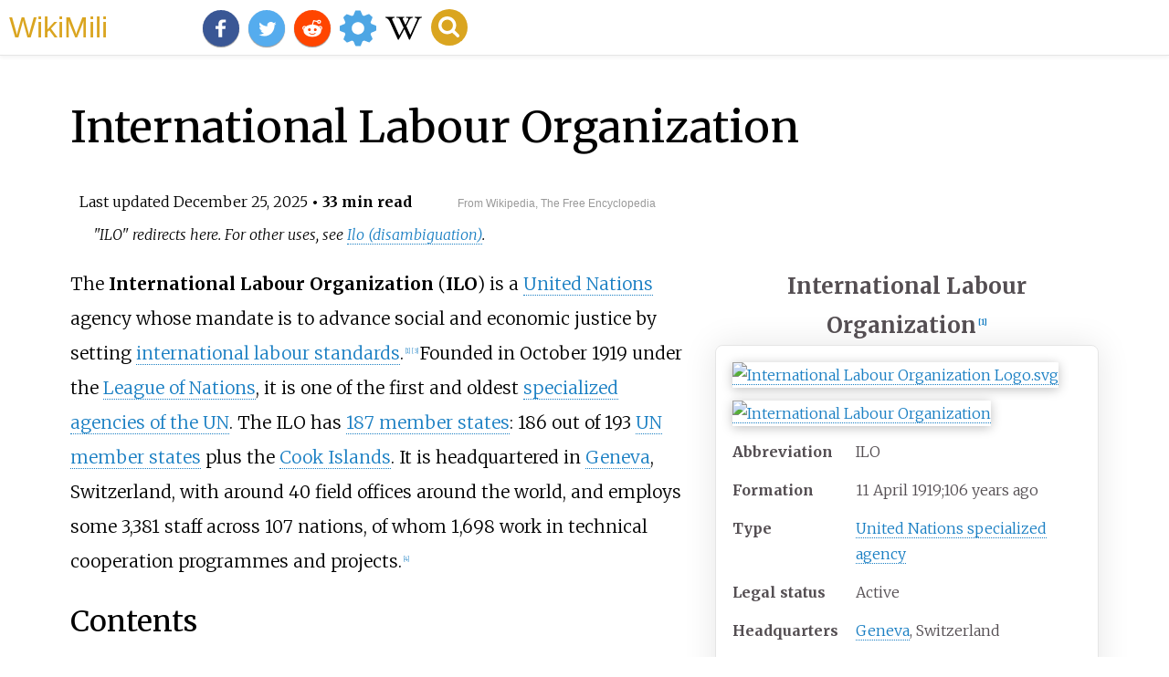

--- FILE ---
content_type: text/html;charset=UTF-8
request_url: https://wikimili.com/en/International_Labour_Organization
body_size: 106964
content:
<!DOCTYPE html><html><head><meta charset="utf-8"/><meta property="mw:pageId" content="14987"/><meta property="mw:pageNamespace" content="0"/><link rel="dc:replaces" resource="mwr:revision/1323874836"/><meta property="mw:revisionSHA1" content="5dae4360a7ac89ca08732602b95f1dbfa78ba2bf"/><meta property="dc:modified" content="2025-12-24T18:39:30.000Z"/><meta property="mw:htmlVersion" content="2.8.0"/><meta property="mw:html:version" content="2.8.0"/><title>International Labour Organization - WikiMili, The Best Wikipedia Reader</title><meta property="mw:jsConfigVars" content="{&quot;wgKartographerLiveData&quot;:{&quot;_ddba39d1618990655b17b49a4aa81e06ec4cbf63&quot;:[{&quot;type&quot;:&quot;ExternalData&quot;,&quot;service&quot;:&quot;geoshape&quot;,&quot;url&quot;:&quot;https://maps.wikimedia.org/geoshape?getgeojson=1&amp;ids=Q54129&quot;,&quot;properties&quot;:{&quot;title&quot;:&quot;International Labour Organization&quot;,&quot;fill-opacity&quot;:0.1,&quot;stroke&quot;:&quot;#FF0000&quot;,&quot;stroke-width&quot;:2,&quot;fill&quot;:&quot;#606060&quot;}},{&quot;type&quot;:&quot;ExternalData&quot;,&quot;service&quot;:&quot;geoline&quot;,&quot;url&quot;:&quot;https://maps.wikimedia.org/geoline?getgeojson=1&amp;ids=Q54129&quot;,&quot;properties&quot;:{&quot;stroke-width&quot;:5,&quot;stroke&quot;:&quot;#FF0000&quot;,&quot;title&quot;:&quot;International Labour Organization&quot;}},{&quot;type&quot;:&quot;Feature&quot;,&quot;geometry&quot;:{&quot;coordinates&quot;:[6.13428,46.2294],&quot;type&quot;:&quot;Point&quot;},&quot;properties&quot;:{&quot;title&quot;:&quot;International Labour Organization&quot;,&quot;marker-color&quot;:&quot;#5E74F3&quot;}}]}}"/><meta property="mw:generalModules" content="ext.kartographer.staticframe|ext.cite.ux-enhancements|mediawiki.page.media"/><meta property="mw:moduleStyles" content="ext.cite.parsoid.styles|ext.cite.styles|ext.kartographer.style"/><meta href="/w/load.php?lang=en&amp;modules=ext.cite.parsoid.styles%7Cext.cite.styles%7Cext.kartographer.style%7Cmediawiki.skinning.content.parsoid%7Cmediawiki.skinning.interface%7Csite.styles&amp;only=styles&amp;skin=vector"/><meta http-equiv="content-language" content="en"/><meta http-equiv="vary" content="Accept"/><link rel="canonical" href="https://wikimili.com/en/International_Labour_Organization"/><link rel="stylesheet" href="/a.css"/><meta name="YahooSeeker" content="INDEX, FOLLOW"/><meta name="msnbot" content="INDEX, FOLLOW"/><meta name="googlebot" content="INDEX, FOLLOW"/><meta name="robots" content="index, follow"/><meta name="viewport" content="width=device-width"><meta property="og:type" content="article"/><meta property="og:site_name" content="WikiMili.com"/><meta name="twitter:card" content="summary_large_image"/><meta name="twitter:domain" content="WikiMili.com"/><meta name="twitter:site" content="@wikimili"/><meta name="description" content="The International Labour Organization (ILO) is a United Nations agency whose mandate is to advance social and economic justice by setting international labour standards. Founded in October 1919 under the League of Nations, it is one of the first and oldest specialized agencies of the UN. The ILO has"/><meta property="og:description" content="The International Labour Organization (ILO) is a United Nations agency whose mandate is to advance social and economic justice by setting international labour standards. Founded in October 1919 under the League of Nations, it is one of the first and oldest specialized agencies of the UN. The ILO has"/><meta name="twitter:description" content="The International Labour Organization (ILO) is a United Nations agency whose mandate is to advance social and economic justice by setting international labour standards. Founded in October 1919 under the League of Nations, it is one of the first and oldest specialized agencies of the UN. The ILO has"/><meta property="og:title" content="International Labour Organization - WikiMili, The Best Wikipedia Reader"/><meta name="twitter:title" content="International Labour Organization - WikiMili, The Best Wikipedia Reader"/><meta property="og:url" content="https://wikimili.com/en/International_Labour_Organization"/><meta name="twitter:url" content="https://wikimili.com/en/International_Labour_Organization"/><script type="text/javascript" src="/a.js"></script></head><body lang="en" class="mw-content-ltr sitedir-ltr ltr mw-body-content parsoid-body mediawiki mw-parser-output" dir="ltr" data-mw-parsoid-version="0.23.0.0-alpha9" data-mw-html-version="2.8.0" id="mwAA"><div id="header"> <a id="miliLogo" href="https://wikimili.com">WikiMili</a> </div><h1 id="firstHeading" class="firstHeading" lang="en">International Labour Organization</h1><span class="updated-holder">Last updated <time class="updated" datetime="2025-12-25">December 25, 2025</time></span><section data-mw-section-id="0" id="mwAQ"><div class="shortdescription nomobile noexcerpt noprint searchaux" style="display:none" about="#mwt1"  data-mw="{&quot;parts&quot;:[{&quot;template&quot;:{&quot;target&quot;:{&quot;wt&quot;:&quot;Short description&quot;,&quot;href&quot;:&quot;./Template:Short_description&quot;},&quot;params&quot;:{&quot;1&quot;:{&quot;wt&quot;:&quot;Specialized agency of the United Nations&quot;}},&quot;i&quot;:0}}]}" id="mwAg">Specialized agency of the United Nations<link rel="mw:PageProp/Category" target="_blank" href="//en.wikipedia.org/wiki/Category:Articles_with_short_description"/><link rel="mw:PageProp/Category" target="_blank" href="//en.wikipedia.org/wiki/Category:Short_description_is_different_from_Wikidata"/></div><style data-mw-deduplicate="TemplateStyles:r1320445320" typeof="mw:Extension/templatestyles mw:Transclusion" about="#mwt2" data-mw="{&quot;name&quot;:&quot;templatestyles&quot;,&quot;attrs&quot;:{&quot;src&quot;:&quot;Module:Hatnote/styles.css&quot},&quot;body&quot;:{&quot;extsrc&quot;:&quot;&quot},&quot;parts&quot;:[{&quot;template&quot;:{&quot;target&quot;:{&quot;wt&quot;:&quot;redirect&quot;,&quot;href&quot;:&quot;./Template:Redirect&quot},&quot;params&quot;:{&quot;1&quot;:{&quot;wt&quot;:&quot;ILO&quot},&quot;2&quot;:{&quot;wt&quot;:&quot;&quot},&quot;3&quot;:{&quot;wt&quot;:&quot;Ilo (disambiguation)&quot}},&quot;i&quot;:0}}]}" id="mwAw">.mw-parser-output .hatnote{font-style:italic}.mw-parser-output div.hatnote{padding-left:1.6em;margin-bottom:0.5em}.mw-parser-output .hatnote i{font-style:normal}.mw-parser-output .hatnote+link+.hatnote{margin-top:-0.5em}@media print{body.ns-0 .mw-parser-output .hatnote{display:none!important}}</style><div role="note" class="hatnote navigation-not-searchable" about="#mwt2" id="mwBA">"ILO" redirects here. For other uses, see <a rel="mw:WikiLink" title="Ilo (disambiguation)" class="mw-redirect mw-disambig" onclick="openRedirectLink(&quot;Ilo_(disambiguation)&quot;)">Ilo (disambiguation)</a>.</div><p class="mw-empty-elt" id="mwBQ"><span typeof="mw:Nowiki mw:Transclusion" about="#mwt4" data-mw="{&quot;parts&quot;:[{&quot;template&quot;:{&quot;target&quot;:{&quot;wt&quot;:&quot;Use dmy dates&quot;,&quot;href&quot;:&quot;./Template:Use_dmy_dates&quot;},&quot;params&quot;:{&quot;date&quot;:{&quot;wt&quot;:&quot;May 2020&quot;}},&quot;i&quot;:0}}]}" id="mwBg"/><link rel="mw:PageProp/Category" target="_blank" href="//en.wikipedia.org/wiki/Category:Use_dmy_dates_from_May_2020" about="#mwt4" id="mwBw"/></p><style data-mw-deduplicate="TemplateStyles:r1316064257" typeof="mw:Extension/templatestyles mw:Transclusion" about="#mwt5" data-mw="{&quot;name&quot;:&quot;templatestyles&quot;,&quot;attrs&quot;:{&quot;src&quot;:&quot;Module:Infobox/styles.css&quot},&quot;body&quot;:{&quot;extsrc&quot;:&quot;&quot},&quot;parts&quot;:[{&quot;template&quot;:{&quot;target&quot;:{&quot;wt&quot;:&quot;Infobox organization\n&quot;,&quot;href&quot;:&quot;./Template:Infobox_organization&quot},&quot;params&quot;:{&quot;name&quot;:{&quot;wt&quot;:&quot;International Labour Organization&lt;ref name=\&quot;UIA\&quot;/&gt;&quot},&quot;logo&quot;:{&quot;wt&quot;:&quot;International Labour Organization Logo.svg&quot},&quot;logo_size&quot;:{&quot;wt&quot;:&quot;175px&quot},&quot;staff&quot;:{&quot;wt&quot;:&quot;3,651&quot},&quot;staff_year&quot;:{&quot;wt&quot;:&quot;2022&lt;ref&gt;{{cite web | url=https://unsceb.org/hr-organization | title=PERSONNEL BY ORGANIZATION &amp;#124;United Nations - CEB}}&lt;/ref&gt;&quot},&quot;logo_caption&quot;:{&quot;wt&quot;:&quot;&quot},&quot;type&quot;:{&quot;wt&quot;:&quot;[[List of specialized agencies of the United Nations|United Nations specialized agency]]&quot},&quot;abbreviation&quot;:{&quot;wt&quot;:&quot;ILO&quot},&quot;languages&quot;:{&quot;wt&quot;:&quot;{{hlist|[[English language|English]]|[[Spanish language|Spanish]]|[[French language|French]]}}&quot},&quot;leader_title&quot;:{&quot;wt&quot;:&quot;Director-general&quot},&quot;leader_name&quot;:{&quot;wt&quot;:&quot;[[Gilbert Houngbo]]&quot},&quot;status&quot;:{&quot;wt&quot;:&quot;Active&quot},&quot;formation&quot;:{&quot;wt&quot;:&quot;{{start date and age|1919|4|11|df=yes}}&quot},&quot;headquarters&quot;:{&quot;wt&quot;:&quot;[[Geneva]],Switzerland&quot},&quot;awards&quot;:{&quot;wt&quot;:&quot;[[Nobel Peace Prize]] (1969)&quot},&quot;website&quot;:{&quot;wt&quot;:&quot;{{official URL}}&quot},&quot;parent_organization&quot;:{&quot;wt&quot;:&quot;[[United Nations General Assembly]] &lt;br /&gt;[[United Nations Economic and Social Council]]&quot},&quot;subsidiaries&quot;:{&quot;wt&quot;:&quot;&quot}},&quot;i&quot;:0}}]}" id="mwCA">.mw-parser-output .infobox-subbox{padding:0;border:none;margin:-3px;width:auto;min-width:100%;font-size:100%;clear:none;float:none;background-color:transparent;color:inherit}.mw-parser-output .infobox-3cols-child{margin:-3px}.mw-parser-output .infobox .navbar{font-size:100%}@media screen{html.skin-theme-clientpref-night .mw-parser-output .infobox-full-data:not(.notheme)&gt;div:not(.notheme)[style]{background:#1f1f23!important;color:#f8f9fa}}@media screen and (prefers-color-scheme:dark){html.skin-theme-clientpref-os .mw-parser-output .infobox-full-data:not(.notheme)&gt;div:not(.notheme)[style]{background:#1f1f23!important;color:#f8f9fa}}@media(min-width:640px){body.skin--responsive .mw-parser-output .infobox-table{display:table!important}body.skin--responsive .mw-parser-output .infobox-table&gt;caption{display:table-caption!important}body.skin--responsive .mw-parser-output .infobox-table&gt;tbody{display:table-row-group}body.skin--responsive .mw-parser-output .infobox-table th,body.skin--responsive .mw-parser-output .infobox-table td{padding-left:inherit;padding-right:inherit}}</style><table class="infobox vcard" about="#mwt5" id="mwCQ"><caption class="infobox-title fn org">International Labour Organization<sup about="#mwt7" class="mw-ref reference" id="cite_ref-UIA_1-0"   data-mw="{&quot;name&quot;:&quot;ref&quot;,&quot;attrs&quot;:{&quot;name&quot;:&quot;UIA&quot;}}"> <a href="./International_Labour_Organization#cite_note-UIA-1" id="mwCg"><span class="mw-reflink-text" id="mwCw"><span class="cite-bracket" id="mwDA">[</span>1<span class="cite-bracket" id="mwDQ">]</span></span></a> </sup></caption><tbody><tr><td colspan="2" class="infobox-image logo"><span typeof="mw:File"> <a onclick="showImg(this)" id="International_Labour_Organization_Logo.svg" class="mw-file-description"><img resource="./File:International_Labour_Organization_Logo.svg" src="//upload.wikimedia.org/wikipedia/en/thumb/a/a7/International_Labour_Organization_Logo.svg/250px-International_Labour_Organization_Logo.svg.png" decoding="async" data-file-width="239" data-file-height="419" data-file-type="drawing" height="307" width="175" srcset="//upload.wikimedia.org/wikipedia/en/thumb/a/a7/International_Labour_Organization_Logo.svg/330px-International_Labour_Organization_Logo.svg.png 1.5x, //upload.wikimedia.org/wikipedia/en/thumb/a/a7/International_Labour_Organization_Logo.svg/500px-International_Labour_Organization_Logo.svg.png 2x" class="mw-file-element" alt="International Labour Organization Logo.svg"/></a> </span></td></tr><tr><td colspan="2" class="infobox-image logo"> <a class="mw-kartographer-map notheme mw-kartographer-container center" style="width: 270px; height: 200px;" data-mw-kartographer="mapframe" data-style="osm-intl" data-width="270" data-height="200" data-zoom="10" typeof="mw:Extension/mapframe" about="#mwt8" data-overlays="[&quot;_ddba39d1618990655b17b49a4aa81e06ec4cbf63&quot;]" data-mw="{&quot;name&quot;:&quot;mapframe&quot;,&quot;attrs&quot;:{&quot;zoom&quot;:&quot;10&quot;,&quot;align&quot;:&quot;center&quot;,&quot;frameless&quot;:&quot;1&quot;,&quot;height&quot;:&quot;200&quot;,&quot;width&quot;:&quot;270&quot;},&quot;body&quot;:{&quot;extsrc&quot;:&quot;[\n{\&quot;properties\&quot;:{\&quot;title\&quot;:\&quot;International Labour Organization\&quot;,\&quot;fill-opacity\&quot;:0.1,\&quot;stroke\&quot;:\&quot;#FF0000\&quot;,\&quot;stroke-width\&quot;:2,\&quot;fill\&quot;:\&quot;#606060\&quot;},\&quot;type\&quot;:\&quot;ExternalData\&quot;,\&quot;service\&quot;:\&quot;geoshape\&quot;,\&quot;ids\&quot;:\&quot;Q54129\&quot;},\n{\&quot;properties\&quot;:{\&quot;stroke-width\&quot;:5,\&quot;stroke\&quot;:\&quot;#FF0000\&quot;,\&quot;title\&quot;:\&quot;International Labour Organization\&quot;},\&quot;type\&quot;:\&quot;ExternalData\&quot;,\&quot;service\&quot;:\&quot;geoline\&quot;,\&quot;ids\&quot;:\&quot;Q54129\&quot;},\n{\&quot;type\&quot;:\&quot;Feature\&quot;,\&quot;geometry\&quot;:{\&quot;coordinates\&quot;:[6.13428,46.2294],\&quot;type\&quot;:\&quot;Point\&quot;},\&quot;properties\&quot;:{\&quot;title\&quot;:\&quot;International Labour Organization\&quot;,\&quot;marker-color\&quot;:\&quot;#5E74F3\&quot;}}\n]&quot;}}" id="mwDg"><img src="https://maps.wikimedia.org/img/osm-intl,10,a,a,270x200.png?lang=en&amp;domain=en.wikipedia.org&amp;title=International_Labour_Organization&amp;revid=1329247552&amp;groups=_ddba39d1618990655b17b49a4aa81e06ec4cbf63&amp;parser=parsoid" width="270" height="200" decoding="async" srcset="https://maps.wikimedia.org/img/osm-intl,10,a,a,270x200@2x.png?lang=en&amp;domain=en.wikipedia.org&amp;title=International_Labour_Organization&amp;revid=1329247552&amp;groups=_ddba39d1618990655b17b49a4aa81e06ec4cbf63&amp;parser=parsoid 2x" typeof="mw:LocalizedAttrs" data-mw-i18n="{&quot;alt&quot;:{&quot;lang&quot;:&quot;x-page&quot;,&quot;key&quot;:&quot;kartographer-static-mapframe-alt&quot;,&quot;params&quot;:[]}}" id="mwDw" alt="International Labour Organization"/></a> <link rel="mw:PageProp/Category" target="_blank" href="//en.wikipedia.org/wiki/Category:Pages_using_infobox_mapframe_without_shape_links_in_Wikidata"/><div class="infobox-caption"/></td></tr><tr><th scope="row" class="infobox-label" style="padding-right:0.6em;">Abbreviation</th><td class="infobox-data nickname">ILO</td></tr><tr><th scope="row" class="infobox-label" style="padding-right:0.6em;">Formation</th><td class="infobox-data note">11<span typeof="mw:Entity">&#160;</span>April 1919<span class="noprint"><span typeof="mw:Entity">;</span><span typeof="mw:Entity"></span>106 years ago</span><span style="display:none"><span typeof="mw:Entity">&#160;</span>(<span class="bday dtstart published updated">1919-04-11</span>)</span></td></tr><tr><th scope="row" class="infobox-label" style="padding-right:0.6em;">Type</th><td class="infobox-data"> <a rel="mw:WikiLink" href="./List_of_specialized_agencies_of_the_United_Nations" title="List of specialized agencies of the United Nations">United Nations specialized agency</a> </td></tr><tr><th scope="row" class="infobox-label" style="padding-right:0.6em;">Legal status</th><td class="infobox-data">Active</td></tr><tr><th scope="row" class="infobox-label" style="padding-right:0.6em;">Headquarters</th><td class="infobox-data"> <a rel="mw:WikiLink" href="./Geneva" title="Geneva">Geneva</a>, Switzerland</td></tr><tr><th scope="row" class="infobox-label" style="padding-right:0.6em;"><div style="display: inline-block; line-height: 1.2em; padding: .1em 0; ">Official languages </div></th><td class="infobox-data"><style data-mw-deduplicate="TemplateStyles:r1129693374" typeof="mw:Extension/templatestyles" about="#mwt9" data-mw="{&quot;name&quot;:&quot;templatestyles&quot;,&quot;attrs&quot;:{&quot;src&quot;:&quot;Hlist/styles.css&quot},&quot;body&quot;:{&quot;extsrc&quot;:&quot;&quot}}">.mw-parser-output .hlist dl,.mw-parser-output .hlist ol,.mw-parser-output .hlist ul{margin:0;padding:0}.mw-parser-output .hlist dd,.mw-parser-output .hlist dt,.mw-parser-output .hlist li{margin:0;display:inline}.mw-parser-output .hlist.inline,.mw-parser-output .hlist.inline dl,.mw-parser-output .hlist.inline ol,.mw-parser-output .hlist.inline ul,.mw-parser-output .hlist dl dl,.mw-parser-output .hlist dl ol,.mw-parser-output .hlist dl ul,.mw-parser-output .hlist ol dl,.mw-parser-output .hlist ol ol,.mw-parser-output .hlist ol ul,.mw-parser-output .hlist ul dl,.mw-parser-output .hlist ul ol,.mw-parser-output .hlist ul ul{display:inline}.mw-parser-output .hlist .mw-empty-li{display:none}.mw-parser-output .hlist dt::after{content:":"}.mw-parser-output .hlist dd::after,.mw-parser-output .hlist li::after{content:" &#183;";font-weight:bold}.mw-parser-output .hlist dd:last-child::after,.mw-parser-output .hlist dt:last-child::after,.mw-parser-output .hlist li:last-child::after{content:none}.mw-parser-output .hlist dd dd:first-child::before,.mw-parser-output .hlist dd dt:first-child::before,.mw-parser-output .hlist dd li:first-child::before,.mw-parser-output .hlist dt dd:first-child::before,.mw-parser-output .hlist dt dt:first-child::before,.mw-parser-output .hlist dt li:first-child::before,.mw-parser-output .hlist li dd:first-child::before,.mw-parser-output .hlist li dt:first-child::before,.mw-parser-output .hlist li li:first-child::before{content:" (";font-weight:normal}.mw-parser-output .hlist dd dd:last-child::after,.mw-parser-output .hlist dd dt:last-child::after,.mw-parser-output .hlist dd li:last-child::after,.mw-parser-output .hlist dt dd:last-child::after,.mw-parser-output .hlist dt dt:last-child::after,.mw-parser-output .hlist dt li:last-child::after,.mw-parser-output .hlist li dd:last-child::after,.mw-parser-output .hlist li dt:last-child::after,.mw-parser-output .hlist li li:last-child::after{content:")";font-weight:normal}.mw-parser-output .hlist ol{counter-reset:listitem}.mw-parser-output .hlist ol&gt;li{counter-increment:listitem}.mw-parser-output .hlist ol&gt;li::before{content:" "counter(listitem)"\a0 "}.mw-parser-output .hlist dd ol&gt;li:first-child::before,.mw-parser-output .hlist dt ol&gt;li:first-child::before,.mw-parser-output .hlist li ol&gt;li:first-child::before{content:" ("counter(listitem)"\a0 "}</style><div class="hlist"><ul><li> <a rel="mw:WikiLink" href="./English_language" title="English language">English</a> </li><li> <a rel="mw:WikiLink" href="./Spanish_language" title="Spanish language">Spanish</a> </li><li> <a rel="mw:WikiLink" href="./French_language" title="French language">French</a> </li></ul></div></td></tr><tr><th scope="row" class="infobox-label" style="padding-right:0.6em;"><div style="display: inline-block; line-height: 1.2em; padding: .1em 0; ">Director-general</div></th><td class="infobox-data"> <a rel="mw:WikiLink" href="./Gilbert_Houngbo" title="Gilbert Houngbo">Gilbert Houngbo</a> </td></tr><tr><th scope="row" class="infobox-label" style="padding-right:0.6em;"><div style="display: inline-block; line-height: 1.2em; padding: .1em 0; ">Parent organization</div></th><td class="infobox-data"> <a rel="mw:WikiLink" href="./United_Nations_General_Assembly" title="United Nations General Assembly">United Nations General Assembly</a> <br/> <a rel="mw:WikiLink" href="./United_Nations_Economic_and_Social_Council" title="United Nations Economic and Social Council">United Nations Economic and Social Council</a> </td></tr><tr><th scope="row" class="infobox-label" style="padding-right:0.6em;">Staff</th><td class="infobox-data">3,651 (2022<sup about="#mwt12" class="mw-ref reference" id="cite_ref-2"   data-mw="{&quot;name&quot;:&quot;ref&quot;,&quot;attrs&quot;:{},&quot;body&quot;:{&quot;id&quot;:&quot;mw-reference-text-cite_note-2&quot;}}"> <a href="./International_Labour_Organization#cite_note-2" id="mwEA"><span class="mw-reflink-text" id="mwEQ"><span class="cite-bracket" id="mwEg">[</span>2<span class="cite-bracket" id="mwEw">]</span></span></a> </sup>)</td></tr><tr><th scope="row" class="infobox-label" style="padding-right:0.6em;">Award</th><td class="infobox-data"> <a rel="mw:WikiLink" href="./Nobel_Peace_Prize" title="Nobel Peace Prize">Nobel Peace Prize</a> (1969)</td></tr><tr><th scope="row" class="infobox-label" style="padding-right:0.6em;">Website</th><td class="infobox-data"><span class="official-website"><span class="url"> <a rel="mw:ExtLink nofollow" href="https://ilo.org" class="external text">ilo<wbr/>.org</a> </span></span><span class="mw-valign-text-top" typeof="mw:File/Frameless" data-mw="{&quot;caption&quot;:&quot;Edit this at Wikidata&quot;}"> <a href="https://www.wikidata.org/wiki/Q54129#P856" title="Edit this at Wikidata"><img alt="OOjs UI icon edit-ltr-progressive.svg" resource="./File:OOjs_UI_icon_edit-ltr-progressive.svg" src="//upload.wikimedia.org/wikipedia/en/thumb/8/8a/OOjs_UI_icon_edit-ltr-progressive.svg/20px-OOjs_UI_icon_edit-ltr-progressive.svg.png" decoding="async" data-file-width="20" data-file-height="20" data-file-type="drawing" height="10" width="10" class="mw-file-element"/></a> </span></td></tr></tbody></table><link rel="mw-deduplicated-inline-style" href="mw-data:TemplateStyles:r1129693374" about="#mwt13" typeof="mw:Extension/templatestyles mw:Transclusion" data-mw="{&quot;name&quot;:&quot;templatestyles&quot;,&quot;attrs&quot;:{&quot;src&quot;:&quot;Hlist/styles.css&quot;},&quot;body&quot;:{&quot;extsrc&quot;:&quot;&quot;},&quot;parts&quot;:[{&quot;template&quot;:{&quot;target&quot;:{&quot;wt&quot;:&quot;United Nations series&quot;,&quot;href&quot;:&quot;./Template:United_Nations_series&quot;},&quot;params&quot;:{},&quot;i&quot;:0}}]}" id="mwFA"/><style data-mw-deduplicate="TemplateStyles:r1246091330" typeof="mw:Extension/templatestyles" about="#mwt13" data-mw="{&quot;name&quot;:&quot;templatestyles&quot;,&quot;attrs&quot;:{&quot;src&quot;:&quot;Module:Sidebar/styles.css&quot},&quot;body&quot;:{&quot;extsrc&quot;:&quot;&quot}}">.mw-parser-output .sidebar{width:22em;float:right;clear:right;margin:0.5em 0 1em 1em;background:var(--background-color-neutral-subtle,#f8f9fa);border:1px solid var(--border-color-base,#a2a9b1);padding:0.2em;text-align:center;line-height:1.4em;font-size:88%;border-collapse:collapse;display:table}body.skin-minerva .mw-parser-output .sidebar{display:table!important;float:right!important;margin:0.5em 0 1em 1em!important}.mw-parser-output .sidebar-subgroup{width:100%;margin:0;border-spacing:0}.mw-parser-output .sidebar-left{float:left;clear:left;margin:0.5em 1em 1em 0}.mw-parser-output .sidebar-none{float:none;clear:both;margin:0.5em 1em 1em 0}.mw-parser-output .sidebar-outer-title{padding:0 0.4em 0.2em;font-size:125%;line-height:1.2em;font-weight:bold}.mw-parser-output .sidebar-top-image{padding:0.4em}.mw-parser-output .sidebar-top-caption,.mw-parser-output .sidebar-pretitle-with-top-image,.mw-parser-output .sidebar-caption{padding:0.2em 0.4em 0;line-height:1.2em}.mw-parser-output .sidebar-pretitle{padding:0.4em 0.4em 0;line-height:1.2em}.mw-parser-output .sidebar-title,.mw-parser-output .sidebar-title-with-pretitle{padding:0.2em 0.8em;font-size:145%;line-height:1.2em}.mw-parser-output .sidebar-title-with-pretitle{padding:0.1em 0.4em}.mw-parser-output .sidebar-image{padding:0.2em 0.4em 0.4em}.mw-parser-output .sidebar-heading{padding:0.1em 0.4em}.mw-parser-output .sidebar-content{padding:0 0.5em 0.4em}.mw-parser-output .sidebar-content-with-subgroup{padding:0.1em 0.4em 0.2em}.mw-parser-output .sidebar-above,.mw-parser-output .sidebar-below{padding:0.3em 0.8em;font-weight:bold}.mw-parser-output .sidebar-collapse .sidebar-above,.mw-parser-output .sidebar-collapse .sidebar-below{border-top:1px solid #aaa;border-bottom:1px solid #aaa}.mw-parser-output .sidebar-navbar{text-align:right;font-size:115%;padding:0 0.4em 0.4em}.mw-parser-output .sidebar-list-title{padding:0 0.4em;text-align:left;font-weight:bold;line-height:1.6em;font-size:105%}.mw-parser-output .sidebar-list-title-c{padding:0 0.4em;text-align:center;margin:0 3.3em}@media(max-width:640px){body.mediawiki .mw-parser-output .sidebar{width:100%!important;clear:both;float:none!important;margin-left:0!important;margin-right:0!important}}body.skin--responsive .mw-parser-output .sidebar a&gt;img{max-width:none!important}@media screen{html.skin-theme-clientpref-night .mw-parser-output .sidebar:not(.notheme) .sidebar-list-title,html.skin-theme-clientpref-night .mw-parser-output .sidebar:not(.notheme) .sidebar-title-with-pretitle{background:transparent!important}html.skin-theme-clientpref-night .mw-parser-output .sidebar:not(.notheme) .sidebar-title-with-pretitle a{color:var(--color-progressive)!important}}@media screen and (prefers-color-scheme:dark){html.skin-theme-clientpref-os .mw-parser-output .sidebar:not(.notheme) .sidebar-list-title,html.skin-theme-clientpref-os .mw-parser-output .sidebar:not(.notheme) .sidebar-title-with-pretitle{background:transparent!important}html.skin-theme-clientpref-os .mw-parser-output .sidebar:not(.notheme) .sidebar-title-with-pretitle a{color:var(--color-progressive)!important}}@media print{body.ns-0 .mw-parser-output .sidebar{display:none!important}}</style><table class="sidebar sidebar-collapse nomobile nowraplinks" style="border: 4px double #009edb;" about="#mwt13"><tbody><tr><td class="sidebar-pretitle"><b>This article is part of a series about the</b></td></tr><tr><th class="sidebar-title-with-pretitle"> <a rel="mw:WikiLink" href="./United_Nations" title="United Nations">United Nations</a> </th></tr><tr><td class="sidebar-image"><span typeof="mw:File"> <a onclick="showImg(this)" id="UN_emblem_blue.svg" class="mw-file-description"><img resource="./File:UN_emblem_blue.svg" src="//upload.wikimedia.org/wikipedia/commons/thumb/e/ee/UN_emblem_blue.svg/120px-UN_emblem_blue.svg.png" decoding="async" data-file-width="512" data-file-height="436" data-file-type="drawing" height="85" width="100" srcset="//upload.wikimedia.org/wikipedia/commons/thumb/e/ee/UN_emblem_blue.svg/250px-UN_emblem_blue.svg.png 1.5x, //upload.wikimedia.org/wikipedia/commons/thumb/e/ee/UN_emblem_blue.svg/250px-UN_emblem_blue.svg.png 2x" class="mw-file-element" alt="UN emblem blue.svg"/></a> </span></td></tr><tr><td class="sidebar-above"> <a rel="mw:WikiLink" href="./Charter_of_the_United_Nations" title="Charter of the United Nations">Charter</a> </td></tr><tr><th class="sidebar-heading" style="background:#b3e5f5; font-size: 102%;"> <a rel="mw:WikiLink" title="UN System" class="mw-redirect" onclick="openRedirectLink(&quot;UN_System&quot;)">UN System</a> </th></tr><tr><td class="sidebar-content" style="font-size: 102%;"><div class="sidebar-list mw-collapsible mw-collapsed"><div class="sidebar-list-title" style="font-size: 102%;;color: var(--color-base)">Principal organs</div><div class="sidebar-list-content mw-collapsible-content" style="font-size: 102%;"> <a rel="mw:WikiLink" href="./United_Nations_General_Assembly" title="United Nations General Assembly">General Assembly</a> <span typeof="mw:Entity">&#160;</span><b><span typeof="mw:Entity">&#183;</span></b><span typeof="mw:Entity"></span> <a rel="mw:WikiLink" href="./United_Nations_Security_Council" title="United Nations Security Council">Security Council</a> <span typeof="mw:Entity">&#160;</span><b><span typeof="mw:Entity">&#183;</span></b><span typeof="mw:Entity"></span> <a rel="mw:WikiLink" href="./United_Nations_Economic_and_Social_Council" title="United Nations Economic and Social Council">Economic and Social Council</a> <span typeof="mw:Entity">&#160;</span><b><span typeof="mw:Entity">&#183;</span></b><span typeof="mw:Entity"></span> <a rel="mw:WikiLink" href="./International_Court_of_Justice" title="International Court of Justice">International Court of Justice</a> <span typeof="mw:Entity">&#160;</span><b><span typeof="mw:Entity">&#183;</span></b><span typeof="mw:Entity"></span> <a rel="mw:WikiLink" href="./United_Nations_Secretariat" title="United Nations Secretariat">Secretariat</a> <span typeof="mw:Entity">&#160;</span><b><span typeof="mw:Entity">&#183;</span></b><span typeof="mw:Entity"></span> <a rel="mw:WikiLink" href="./United_Nations_Trusteeship_Council" title="United Nations Trusteeship Council">Trusteeship Council</a> </div></div></td></tr><tr><td class="sidebar-content" style="font-size: 102%;"><div class="sidebar-list mw-collapsible mw-collapsed"><div class="sidebar-list-title" style="font-size: 102%;;color: var(--color-base)">Secretariat</div><div class="sidebar-list-content mw-collapsible-content" style="font-size: 102%;"> <a rel="mw:WikiLink" href="./Secretary-General_of_the_United_Nations" title="Secretary-General of the United Nations">Secretary-General</a> <span typeof="mw:Entity">&#160;</span><b><span typeof="mw:Entity">&#183;</span></b><span typeof="mw:Entity"></span> <a rel="mw:WikiLink" href="./Deputy_Secretary-General_of_the_United_Nations" title="Deputy Secretary-General of the United Nations">Deputy Secretary-General</a> <span typeof="mw:Entity">&#160;</span><b><span typeof="mw:Entity">&#183;</span></b><span typeof="mw:Entity"></span> <a rel="mw:WikiLink" href="./Under-Secretary-General_of_the_United_Nations" title="Under-Secretary-General of the United Nations">Under-Secretary-General</a> <span typeof="mw:Entity">&#160;</span><b><span typeof="mw:Entity">&#183;</span></b><span typeof="mw:Entity"></span> <a rel="mw:WikiLink" href="./United_Nations_Secretariat#Organization" title="United Nations Secretariat">Secretariat structure</a> </div></div></td></tr><tr><th class="sidebar-heading" style="background:#b3e5f5; font-size: 102%;"> <a rel="mw:WikiLink" href="./United_Nations_System#Funds_and_programmes,_research_and_training_institutes,_and_other_bodies" title="United Nations System">Funds, programmes, and other bodies</a> </th></tr><tr><td class="sidebar-content" style="font-size: 102%;"><div class="sidebar-list mw-collapsible mw-collapsed"><div class="sidebar-list-title" style="font-size: 102%;;color: var(--color-base)">UN development programmes</div><div class="sidebar-list-content mw-collapsible-content" style="font-size: 102%;"> <a rel="mw:WikiLink" href="./United_Nations_Development_Programme" title="United Nations Development Programme">UNDP</a> <span typeof="mw:Entity">&#160;</span><b><span typeof="mw:Entity">&#183;</span></b><span typeof="mw:Entity"></span> <a rel="mw:WikiLink" href="./UNICEF" title="UNICEF">UNICEF</a> <span typeof="mw:Entity">&#160;</span><b><span typeof="mw:Entity">&#183;</span></b><span typeof="mw:Entity"></span> <a rel="mw:WikiLink" href="./World_Food_Programme" title="World Food Programme">WFP</a> <span typeof="mw:Entity">&#160;</span><b><span typeof="mw:Entity">&#183;</span></b><span typeof="mw:Entity"></span> <a rel="mw:WikiLink" href="./United_Nations_Population_Fund" title="United Nations Population Fund">UNFPA</a> <span typeof="mw:Entity">&#160;</span><b><span typeof="mw:Entity">&#183;</span></b><span typeof="mw:Entity"></span> <a rel="mw:WikiLink" href="./United_Nations_Environment_Programme" title="United Nations Environment Programme">UNEP</a> <span typeof="mw:Entity">&#160;</span><b><span typeof="mw:Entity">&#183;</span></b><span typeof="mw:Entity"></span> <a rel="mw:WikiLink" href="./UN_Women" title="UN Women">UN Women</a> <span typeof="mw:Entity">&#160;</span><b><span typeof="mw:Entity">&#183;</span></b><span typeof="mw:Entity"></span> <a rel="mw:WikiLink" href="./United_Nations_Human_Settlements_Programme" title="United Nations Human Settlements Programme">UN Habitat</a> </div></div></td></tr><tr><td class="sidebar-content" style="font-size: 102%;"><div class="sidebar-list mw-collapsible mw-collapsed"><div class="sidebar-list-title" style="font-size: 102%;;color: var(--color-base)">Humanitarian agencies</div><div class="sidebar-list-content mw-collapsible-content" style="font-size: 102%;"> <a rel="mw:WikiLink" href="./United_Nations_Office_for_the_Coordination_of_Humanitarian_Affairs" title="United Nations Office for the Coordination of Humanitarian Affairs"> OCHA</a> <span typeof="mw:Entity">&#160;</span><b><span typeof="mw:Entity">&#183;</span></b><span typeof="mw:Entity"></span> <a rel="mw:WikiLink" href="./United_Nations_High_Commissioner_for_Refugees" title="United Nations High Commissioner for Refugees">UNHCR</a> <span typeof="mw:Entity">&#160;</span><b><span typeof="mw:Entity">&#183;</span></b><span typeof="mw:Entity"></span> <a rel="mw:WikiLink" href="./International_Organization_for_Migration" title="International Organization for Migration">IOM</a> <span typeof="mw:Entity">&#160;</span><b><span typeof="mw:Entity">&#183;</span></b><span typeof="mw:Entity"></span> <a rel="mw:WikiLink" title="United Nations Relief and Works Agency for Palestine Refugees" class="mw-redirect" onclick="openRedirectLink(&quot;United_Nations_Relief_and_Works_Agency_for_Palestine_Refugees&quot;)">UNRWA</a> <span typeof="mw:Entity">&#160;</span><b><span typeof="mw:Entity">&#183;</span></b><span typeof="mw:Entity"></span> <a rel="mw:WikiLink" href="./United_Nations_Office_for_Disaster_Risk_Reduction" title="United Nations Office for Disaster Risk Reduction">UNDRR</a> </div></div></td></tr><tr><th class="sidebar-heading" style="background:#b3e5f5; font-size: 102%;"> <a rel="mw:WikiLink" href="./List_of_specialized_agencies_of_the_United_Nations" title="List of specialized agencies of the United Nations">Specialized agencies</a> </th></tr><tr><td class="sidebar-content" style="font-size: 102%;"><div class="sidebar-list mw-collapsible mw-collapsed"><div class="sidebar-list-title" style="font-size: 102%;;color: var(--color-base)">Development &amp; social agencies</div><div class="sidebar-list-content mw-collapsible-content" style="font-size: 102%;"> <a rel="mw:WikiLink" href="./Food_and_Agriculture_Organization" title="Food and Agriculture Organization">FAO</a> <span typeof="mw:Entity">&#160;</span><b><span typeof="mw:Entity">&#183;</span></b><span typeof="mw:Entity"></span> <a rel="mw:WikiLink" href="./International_Fund_for_Agricultural_Development" title="International Fund for Agricultural Development">IFAD</a> <span typeof="mw:Entity">&#160;</span><b><span typeof="mw:Entity">&#183;</span></b><span typeof="mw:Entity"></span> <a rel="mw:WikiLink" href="./International_Labour_Organization" class="mw-selflink selflink">ILO</a> <span typeof="mw:Entity">&#160;</span><b><span typeof="mw:Entity">&#183;</span></b><span typeof="mw:Entity"></span> <a rel="mw:WikiLink" href="./United_Nations_Industrial_Development_Organization" title="United Nations Industrial Development Organization">UNIDO</a> <span typeof="mw:Entity">&#160;</span><b><span typeof="mw:Entity">&#183;</span></b><span typeof="mw:Entity"></span> <a rel="mw:WikiLink" href="./UNESCO" title="UNESCO">UNESCO</a> <span typeof="mw:Entity">&#160;</span><b><span typeof="mw:Entity">&#183;</span></b><span typeof="mw:Entity"></span> <a rel="mw:WikiLink" href="./World_Health_Organization" title="World Health Organization">WHO</a> <span typeof="mw:Entity">&#160;</span><b><span typeof="mw:Entity">&#183;</span></b><span typeof="mw:Entity"></span> <a rel="mw:WikiLink" href="./World_Meteorological_Organization" title="World Meteorological Organization">WMO</a> <span typeof="mw:Entity">&#160;</span><b><span typeof="mw:Entity">&#183;</span></b><span typeof="mw:Entity"></span> <a rel="mw:WikiLink" href="./UN_Tourism" title="UN Tourism">UN Tourism</a> </div></div></td></tr><tr><td class="sidebar-content" style="font-size: 102%;"><div class="sidebar-list mw-collapsible mw-collapsed"><div class="sidebar-list-title" style="font-size: 102%;;color: var(--color-base)">Technical &amp; regulatory agencies</div><div class="sidebar-list-content mw-collapsible-content" style="font-size: 102%;"> <a rel="mw:WikiLink" href="./International_Civil_Aviation_Organization" title="International Civil Aviation Organization">ICAO</a> <span typeof="mw:Entity">&#160;</span><b><span typeof="mw:Entity">&#183;</span></b><span typeof="mw:Entity"></span> <a rel="mw:WikiLink" href="./International_Maritime_Organization" title="International Maritime Organization">IMO</a> <span typeof="mw:Entity">&#160;</span><b><span typeof="mw:Entity">&#183;</span></b><span typeof="mw:Entity"></span> <a rel="mw:WikiLink" href="./International_Telecommunication_Union" title="International Telecommunication Union">ITU</a> <span typeof="mw:Entity">&#160;</span><b><span typeof="mw:Entity">&#183;</span></b><span typeof="mw:Entity"></span> <a rel="mw:WikiLink" href="./International_Atomic_Energy_Agency" title="International Atomic Energy Agency">IAEA</a> <span typeof="mw:Entity">&#160;</span><b><span typeof="mw:Entity">&#183;</span></b><span typeof="mw:Entity"></span> <a rel="mw:WikiLink" href="./Universal_Postal_Union" title="Universal Postal Union">UPU</a> <span typeof="mw:Entity">&#160;</span><b><span typeof="mw:Entity">&#183;</span></b><span typeof="mw:Entity"></span> <a rel="mw:WikiLink" href="./World_Intellectual_Property_Organization" title="World Intellectual Property Organization">WIPO</a> </div></div></td></tr><tr><td class="sidebar-content" style="font-size: 102%;"><div class="sidebar-list mw-collapsible mw-collapsed"><div class="sidebar-list-title" style="font-size: 102%;;color: var(--color-base)">Finance &amp; trade</div><div class="sidebar-list-content mw-collapsible-content" style="font-size: 102%;"> <a rel="mw:WikiLink" href="./International_Monetary_Fund" title="International Monetary Fund">IMF</a> <span typeof="mw:Entity">&#160;</span><b><span typeof="mw:Entity">&#183;</span></b><span typeof="mw:Entity"></span> <a rel="mw:WikiLink" href="./World_Bank_Group" title="World Bank Group">World Bank Group</a> <span typeof="mw:Entity">&#160;</span><b><span typeof="mw:Entity">&#183;</span></b><span typeof="mw:Entity"></span> <a rel="mw:WikiLink" href="./World_Trade_Organization" title="World Trade Organization">WTO</a> </div></div></td></tr><tr><td class="sidebar-content" style="font-size: 102%;"><div class="sidebar-list mw-collapsible mw-collapsed"><div class="sidebar-list-title" style="font-size: 102%;;color: var(--color-base)">Peace &amp; security</div><div class="sidebar-list-content mw-collapsible-content" style="font-size: 102%;"> <a rel="mw:WikiLink" href="./United_Nations_Department_of_Peace_Operations" title="United Nations Department of Peace Operations">DPO</a> <span typeof="mw:Entity">&#160;</span><b><span typeof="mw:Entity">&#183;</span></b><span typeof="mw:Entity"></span> <a rel="mw:WikiLink" href="./United_Nations_Department_of_Political_and_Peacebuilding_Affairs" title="United Nations Department of Political and Peacebuilding Affairs">DPPA</a> <span typeof="mw:Entity">&#160;</span><b><span typeof="mw:Entity">&#183;</span></b><span typeof="mw:Entity"></span> <a rel="mw:WikiLink" href="./Peacebuilding_Commission" title="Peacebuilding Commission">PBC</a> <span typeof="mw:Entity">&#160;</span><b><span typeof="mw:Entity">&#183;</span></b><span typeof="mw:Entity"></span> <a rel="mw:WikiLink" href="./United_Nations_Peacebuilding_Fund" title="United Nations Peacebuilding Fund">PBF</a> <span typeof="mw:Entity">&#160;</span><b><span typeof="mw:Entity">&#183;</span></b><span typeof="mw:Entity"></span> <a rel="mw:WikiLink" href="./United_Nations_Office_for_Disarmament_Affairs" title="United Nations Office for Disarmament Affairs">UNODA</a> <span typeof="mw:Entity">&#160;</span><b><span typeof="mw:Entity">&#183;</span></b><span typeof="mw:Entity"></span> <a rel="mw:WikiLink" href="./United_Nations_Office_for_Outer_Space_Affairs" title="United Nations Office for Outer Space Affairs">UNOOSA</a> <span typeof="mw:Entity">&#160;</span><b><span typeof="mw:Entity">&#183;</span></b><span typeof="mw:Entity"></span> <a rel="mw:WikiLink" href="./United_Nations_Office_on_Drugs_and_Crime" title="United Nations Office on Drugs and Crime">UNODC</a> <span typeof="mw:Entity">&#160;</span><b><span typeof="mw:Entity">&#183;</span></b><span typeof="mw:Entity"></span> <a rel="mw:WikiLink" href="./United_Nations_Mine_Action_Service" title="United Nations Mine Action Service">UNMAS</a> <span typeof="mw:Entity">&#160;</span><b><span typeof="mw:Entity">&#183;</span></b><span typeof="mw:Entity"></span> <a rel="mw:WikiLink" href="./United_Nations_Office_of_Counter-Terrorism" title="United Nations Office of Counter-Terrorism">UNOCT</a> <span typeof="mw:Entity">&#160;</span><b><span typeof="mw:Entity">&#183;</span></b><span typeof="mw:Entity"></span> <a rel="mw:WikiLink" href="./United_Nations_Security_Council_Counter-Terrorism_Committee" title="United Nations Security Council Counter-Terrorism Committee">CTC</a> <span typeof="mw:Entity">&#160;</span><b><span typeof="mw:Entity">&#183;</span></b><span typeof="mw:Entity"></span> <a rel="mw:WikiLink" href="./Organisation_for_the_Prohibition_of_Chemical_Weapons" title="Organisation for the Prohibition of Chemical Weapons">OPCW</a> <span typeof="mw:Entity">&#160;</span><b><span typeof="mw:Entity">&#183;</span></b><span typeof="mw:Entity"></span> <a rel="mw:WikiLink" href="./Comprehensive_Nuclear-Test-Ban_Treaty_Organization" title="Comprehensive Nuclear-Test-Ban Treaty Organization">CTBTO Preparatory Commission</a> </div></div></td></tr><tr><td class="sidebar-content" style="font-size: 102%;"><div class="sidebar-list mw-collapsible mw-collapsed"><div class="sidebar-list-title" style="font-size: 102%;;color: var(--color-base)">Research &amp; training</div><div class="sidebar-list-content mw-collapsible-content" style="font-size: 102%;"> <a rel="mw:WikiLink" href="./United_Nations_Institute_for_Training_and_Research" title="United Nations Institute for Training and Research">UNITAR</a> <span typeof="mw:Entity">&#160;</span><b><span typeof="mw:Entity">&#183;</span></b><span typeof="mw:Entity"></span> <a rel="mw:WikiLink" href="./United_Nations_Research_Institute_for_Social_Development" title="United Nations Research Institute for Social Development">UNRISD</a> <span typeof="mw:Entity">&#160;</span><b><span typeof="mw:Entity">&#183;</span></b><span typeof="mw:Entity"></span> <a rel="mw:WikiLink" href="./United_Nations_Institute_for_Disarmament_Research" title="United Nations Institute for Disarmament Research">UNIDIR</a> <span typeof="mw:Entity">&#160;</span><b><span typeof="mw:Entity">&#183;</span></b><span typeof="mw:Entity"></span> <a rel="mw:WikiLink" href="./United_Nations_University" title="United Nations University">UNU</a> <span typeof="mw:Entity">&#160;</span><b><span typeof="mw:Entity">&#183;</span></b><span typeof="mw:Entity"></span> <a rel="mw:WikiLink" href="./United_Nations_System_Staff_College" title="United Nations System Staff College">UNSSC</a> <span typeof="mw:Entity">&#160;</span><b><span typeof="mw:Entity">&#183;</span></b><span typeof="mw:Entity"></span> <a rel="mw:WikiLink" href="./United_Nations_Interregional_Crime_and_Justice_Research_Institute" title="United Nations Interregional Crime and Justice Research Institute">UNICRI</a> </div></div></td></tr><tr><td class="sidebar-content" style="font-size: 102%;"><div class="sidebar-list mw-collapsible mw-collapsed"><div class="sidebar-list-title" style="font-size: 102%;;color: var(--color-base)">Human rights</div><div class="sidebar-list-content mw-collapsible-content" style="font-size: 102%;"> <a rel="mw:WikiLink" href="./United_Nations_Human_Rights_Council" title="United Nations Human Rights Council">UNHRC</a> <span typeof="mw:Entity">&#160;</span><b><span typeof="mw:Entity">&#183;</span></b><span typeof="mw:Entity"></span> <a rel="mw:WikiLink" href="./Office_of_the_United_Nations_High_Commissioner_for_Human_Rights" title="Office of the United Nations High Commissioner for Human Rights">OHCHR</a> <span typeof="mw:Entity">&#160;</span><b><span typeof="mw:Entity">&#183;</span></b><span typeof="mw:Entity"></span> <a rel="mw:WikiLink" href="./Universal_Periodic_Review" title="Universal Periodic Review">UPR</a> <span typeof="mw:Entity">&#160;</span><b><span typeof="mw:Entity">&#183;</span></b><span typeof="mw:Entity"></span> <a rel="mw:WikiLink" href="./United_Nations_Human_Rights_Committee" title="United Nations Human Rights Committee">Human Rights Committee</a> <span typeof="mw:Entity">&#160;</span><b><span typeof="mw:Entity">&#183;</span></b><span typeof="mw:Entity"></span> <a rel="mw:WikiLink" href="./Committee_on_Economic,_Social_and_Cultural_Rights" title="Committee on Economic, Social and Cultural Rights">CESCR</a> <span typeof="mw:Entity">&#160;</span><b><span typeof="mw:Entity">&#183;</span></b><span typeof="mw:Entity"></span> <a rel="mw:WikiLink" title="Committee on the Elimination of Racial Discrimination" class="mw-redirect" onclick="openRedirectLink(&quot;Committee_on_the_Elimination_of_Racial_Discrimination&quot;)">ICERD</a> <span typeof="mw:Entity">&#160;</span><b><span typeof="mw:Entity">&#183;</span></b><span typeof="mw:Entity"></span> <a rel="mw:WikiLink" title="Committee on the Elimination of Discrimination against Women" class="mw-redirect" onclick="openRedirectLink(&quot;Committee_on_the_Elimination_of_Discrimination_against_Women&quot;)">CEDAW</a> <span typeof="mw:Entity">&#160;</span><b><span typeof="mw:Entity">&#183;</span></b><span typeof="mw:Entity"></span> <a rel="mw:WikiLink" href="./Committee_Against_Torture" title="Committee Against Torture">CAT</a> <span typeof="mw:Entity">&#160;</span><b><span typeof="mw:Entity">&#183;</span></b><span typeof="mw:Entity"></span> <a rel="mw:WikiLink" href="./Committee_on_the_Rights_of_the_Child" title="Committee on the Rights of the Child">CRC</a> <span typeof="mw:Entity">&#160;</span><b><span typeof="mw:Entity">&#183;</span></b><span typeof="mw:Entity"></span> <a rel="mw:WikiLink" href="./United_Nations_special_rapporteur" title="United Nations special rapporteur">Special rapporteurs</a> <span typeof="mw:Entity">&#160;</span><b><span typeof="mw:Entity">&#183;</span></b><span typeof="mw:Entity"></span> <a rel="mw:WikiLink" href="./Working_Group_on_Arbitrary_Detention" title="Working Group on Arbitrary Detention">WGAD</a> </div></div></td></tr><tr><th class="sidebar-heading" style="background:#b3e5f5; font-size: 102%;"> <a rel="mw:WikiLink" href="./Member_states_of_the_United_Nations" title="Member states of the United Nations">Membership</a> </th></tr><tr><td class="sidebar-content" style="font-size: 102%;"><div class="sidebar-list mw-collapsible mw-collapsed"><div class="sidebar-list-title" style="font-size: 102%;;color: var(--color-base)">Members and observers</div><div class="sidebar-list-content mw-collapsible-content" style="font-size: 102%;"> <a rel="mw:WikiLink" href="./Enlargement_of_the_United_Nations#1940s" title="Enlargement of the United Nations">Founding members</a> <span typeof="mw:Entity">&#160;</span><b><span typeof="mw:Entity">&#183;</span></b><span typeof="mw:Entity"></span> <a rel="mw:WikiLink" href="./Member_states_of_the_United_Nations#Current_members" title="Member states of the United Nations">Full members</a> <span typeof="mw:Entity">&#160;</span><b><span typeof="mw:Entity">&#183;</span></b><span typeof="mw:Entity"></span> <a rel="mw:WikiLink" href="./Permanent_members_of_the_United_Nations_Security_Council" title="Permanent members of the United Nations Security Council">Security Council Permanent members</a> <span typeof="mw:Entity">&#160;</span><b><span typeof="mw:Entity">&#183;</span></b><span typeof="mw:Entity"></span> <a rel="mw:WikiLink" href="./Permanent_representative_to_the_United_Nations" title="Permanent representative to the United Nations">Permanent representatives to the UN</a> (<a rel="mw:WikiLink" href="./List_of_current_permanent_representatives_to_the_United_Nations" title="List of current permanent representatives to the United Nations">list</a>)<span typeof="mw:Entity">&#160;</span><b><span typeof="mw:Entity">&#183;</span></b><span typeof="mw:Entity"></span> <a rel="mw:WikiLink" href="./United_Nations_General_Assembly_observers" title="United Nations General Assembly observers">General Assembly Observers</a> (<a rel="mw:WikiLink" href="./European_Union_and_the_United_Nations" title="European Union and the United Nations">European Union</a>)</div></div></td></tr><tr><th class="sidebar-heading" style="background:#b3e5f5; font-size: 102%;"> <a rel="mw:WikiLink" href="./History_of_the_United_Nations" title="History of the United Nations">History</a> </th></tr><tr><td class="sidebar-content" style="font-size: 102%;"><div class="sidebar-list mw-collapsible mw-collapsed"><div class="sidebar-list-title" style="font-size: 102%;;color: var(--color-base)">Preceding years</div><div class="sidebar-list-content mw-collapsible-content" style="font-size: 102%;"> <a rel="mw:WikiLink" href="./International_Telecommunication_Union" title="International Telecommunication Union">International Telecommunication Union</a> <span typeof="mw:Entity">&#160;</span><b><span typeof="mw:Entity">&#183;</span></b><span typeof="mw:Entity"></span> <a rel="mw:WikiLink" href="./Universal_Postal_Union" title="Universal Postal Union">Universal Postal Union</a> <span typeof="mw:Entity">&#160;</span><b><span typeof="mw:Entity">&#183;</span></b><span typeof="mw:Entity"></span> <a rel="mw:WikiLink" href="./Hague_Conventions_of_1899_and_1907" title="Hague Conventions of 1899 and 1907">Hague Conventions of 1899 and 1907</a> <span typeof="mw:Entity">&#160;</span><b><span typeof="mw:Entity">&#183;</span></b><span typeof="mw:Entity"></span> <a rel="mw:WikiLink" href="./Permanent_Court_of_Arbitration" title="Permanent Court of Arbitration">Permanent Court of Arbitration</a> <span typeof="mw:Entity">&#160;</span><b><span typeof="mw:Entity">&#183;</span></b><span typeof="mw:Entity"></span> <a rel="mw:WikiLink" href="./International_Office_of_Public_Hygiene" title="International Office of Public Hygiene">International Office of Public Hygiene</a> <span typeof="mw:Entity">&#160;</span><b><span typeof="mw:Entity">&#183;</span></b><span typeof="mw:Entity"></span> <a rel="mw:WikiLink" href="./League_of_Nations" title="League of Nations">League of Nations</a> </div></div></td></tr><tr><td class="sidebar-content" style="font-size: 102%;"><div class="sidebar-list mw-collapsible mw-collapsed"><div class="sidebar-list-title" style="font-size: 102%;;color: var(--color-base)">Preparatory years</div><div class="sidebar-list-content mw-collapsible-content" style="font-size: 102%;"> <a rel="mw:WikiLink" href="./Declaration_of_St_James's_Palace" title="Declaration of St James's Palace">Declaration of St James's Palace</a> <span typeof="mw:Entity">&#160;</span><b><span typeof="mw:Entity">&#183;</span></b><span typeof="mw:Entity"></span> <a rel="mw:WikiLink" href="./Atlantic_Charter" title="Atlantic Charter">Atlantic Charter</a> <span typeof="mw:Entity">&#160;</span><b><span typeof="mw:Entity">&#183;</span></b><span typeof="mw:Entity"></span> <a rel="mw:WikiLink" href="./Declaration_by_United_Nations" title="Declaration by United Nations">Declaration by United Nations</a> <span typeof="mw:Entity">&#160;</span><b><span typeof="mw:Entity">&#183;</span></b><span typeof="mw:Entity"></span> <a rel="mw:WikiLink" href="./Moscow_Conference_(1943)" title="Moscow Conference (1943)">Moscow Conference (1943)</a> <span typeof="mw:Entity">&#160;</span><b><span typeof="mw:Entity">&#183;</span></b><span typeof="mw:Entity"></span> <a rel="mw:WikiLink" href="./Tehran_Conference" title="Tehran Conference">Tehran Conference</a> <span typeof="mw:Entity">&#160;</span><b><span typeof="mw:Entity">&#183;</span></b><span typeof="mw:Entity"></span> <a rel="mw:WikiLink" href="./Bretton_Woods_Conference" title="Bretton Woods Conference">Bretton Woods Conference</a> <span typeof="mw:Entity">&#160;</span><b><span typeof="mw:Entity">&#183;</span></b><span typeof="mw:Entity"></span> <a rel="mw:WikiLink" href="./Dumbarton_Oaks_Conference" title="Dumbarton Oaks Conference">Dumbarton Oaks Conference</a> <span typeof="mw:Entity">&#160;</span><b><span typeof="mw:Entity">&#183;</span></b><span typeof="mw:Entity"></span> <a rel="mw:WikiLink" href="./Yalta_Conference" title="Yalta Conference">Yalta Conference</a> <span typeof="mw:Entity">&#160;</span><b><span typeof="mw:Entity">&#183;</span></b><span typeof="mw:Entity"></span> <a rel="mw:WikiLink" href="./United_Nations_Conference_on_International_Organization" title="United Nations Conference on International Organization"> UNCIO</a> <span typeof="mw:Entity">&#160;</span><b><span typeof="mw:Entity">&#183;</span></b><span typeof="mw:Entity"></span> <a rel="mw:WikiLink" href="./Genocide_Convention" title="Genocide Convention">Genocide Convention</a> </div></div></td></tr><tr><td class="sidebar-content" style="font-size: 102%;"><div class="sidebar-list mw-collapsible mw-collapsed"><div class="sidebar-list-title" style="font-size: 102%;;color: var(--color-base)">Activities</div><div class="sidebar-list-content mw-collapsible-content" style="font-size: 102%;"> <a rel="mw:WikiLink" href="./Sustainable_Development_Goals" title="Sustainable Development Goals">Sustainable Development Goals</a> <span typeof="mw:Entity">&#160;</span><b><span typeof="mw:Entity">&#183;</span></b><span typeof="mw:Entity"></span> <a rel="mw:WikiLink" href="./United_Nations_peacekeeping" title="United Nations peacekeeping">United Nations peacekeeping</a> (<a rel="mw:WikiLink" href="./List_of_United_Nations_peacekeeping_missions" title="List of United Nations peacekeeping missions">missions</a>)<span typeof="mw:Entity">&#160;</span><b><span typeof="mw:Entity">&#183;</span></b><span typeof="mw:Entity"></span>(<a rel="mw:WikiLink" href="./List_of_territories_administered_by_the_United_Nations" title="List of territories administered by the United Nations">governed territories</a>)<span typeof="mw:Entity">&#160;</span><b><span typeof="mw:Entity">&#183;</span></b><span typeof="mw:Entity"></span> <a rel="mw:WikiLink" href="./United_Nations_Police" title="United Nations Police">UNPOL</a> <span typeof="mw:Entity">&#160;</span><b><span typeof="mw:Entity">&#183;</span></b><span typeof="mw:Entity"></span> <a rel="mw:WikiLink" href="./Universal_Declaration_of_Human_Rights" title="Universal Declaration of Human Rights">Universal Declaration of Human Rights</a> <span typeof="mw:Entity">&#160;</span><b><span typeof="mw:Entity">&#183;</span></b><span typeof="mw:Entity"></span> <a rel="mw:WikiLink" href="./World_Heritage_Convention" title="World Heritage Convention">World Heritage Convention</a> <span typeof="mw:Entity">&#160;</span><b><span typeof="mw:Entity">&#183;</span></b><span typeof="mw:Entity"></span> <a rel="mw:WikiLink" href="./Convention_on_the_Rights_of_the_Child" title="Convention on the Rights of the Child">Convention on the Rights of the Child</a> <span typeof="mw:Entity">&#160;</span><b><span typeof="mw:Entity">&#183;</span></b><span typeof="mw:Entity"></span> <a rel="mw:WikiLink" href="./Declaration_on_the_Rights_of_Indigenous_Peoples" title="Declaration on the Rights of Indigenous Peoples">UNDRIP</a> <span typeof="mw:Entity">&#160;</span><b><span typeof="mw:Entity">&#183;</span></b><span typeof="mw:Entity"></span> <a rel="mw:WikiLink" href="./United_Nations_Declaration_on_the_Rights_of_Peasants" title="United Nations Declaration on the Rights of Peasants">Declaration on the Rights of Peasants</a> </div></div></td></tr><tr><td class="sidebar-below" style="border-top:1px #aaa solid; border-bottom:1px #aaa solid; font-size: 100%;background:#b3e5f5;"> <a rel="mw:WikiLink" href="./United_Nations_resolution" title="United Nations resolution">Resolutions</a> </td></tr><tr><td class="sidebar-navbar"><link rel="mw-deduplicated-inline-style" href="mw-data:TemplateStyles:r1129693374" about="#mwt16" typeof="mw:Extension/templatestyles" data-mw="{&quot;name&quot;:&quot;templatestyles&quot;,&quot;attrs&quot;:{&quot;src&quot;:&quot;Hlist/styles.css&quot;},&quot;body&quot;:{&quot;extsrc&quot;:&quot;&quot;}}"/><style data-mw-deduplicate="TemplateStyles:r1239400231" typeof="mw:Extension/templatestyles" about="#mwt17" data-mw="{&quot;name&quot;:&quot;templatestyles&quot;,&quot;attrs&quot;:{&quot;src&quot;:&quot;Module:Navbar/styles.css&quot},&quot;body&quot;:{&quot;extsrc&quot;:&quot;&quot}}">.mw-parser-output .navbar{display:inline;font-size:88%;font-weight:normal}.mw-parser-output .navbar-collapse{float:left;text-align:left}.mw-parser-output .navbar-boxtext{word-spacing:0}.mw-parser-output .navbar ul{display:inline-block;white-space:nowrap;line-height:inherit}.mw-parser-output .navbar-brackets::before{margin-right:-0.125em;content:"[ "}.mw-parser-output .navbar-brackets::after{margin-left:-0.125em;content:" ]"}.mw-parser-output .navbar li{word-spacing:-0.125em}.mw-parser-output .navbar a&gt;span,.mw-parser-output .navbar a&gt;abbr{text-decoration:inherit}.mw-parser-output .navbar-mini abbr{font-variant:small-caps;border-bottom:none;text-decoration:none;cursor:inherit}.mw-parser-output .navbar-ct-full{font-size:114%;margin:0 7em}.mw-parser-output .navbar-ct-mini{font-size:114%;margin:0 4em}html.skin-theme-clientpref-night .mw-parser-output .navbar li a abbr{color:var(--color-base)!important}@media(prefers-color-scheme:dark){html.skin-theme-clientpref-os .mw-parser-output .navbar li a abbr{color:var(--color-base)!important}}@media print{.mw-parser-output .navbar{display:none!important}}</style><div class="navbar plainlinks hlist navbar-mini"><ul><li class="nv-view"> <a rel="mw:WikiLink" class="new" data-href="//en.wikipedia.org/wiki/Template:United_Nations_series" title="Template:United Nations series"><abbr title="View this template">v</abbr></a> </li><li class="nv-talk"> <a rel="mw:WikiLink" href="./Template_talk:United_Nations_series" title="Template talk:United Nations series"><abbr title="Discuss this template">t</abbr></a> </li><li class="nv-edit"> <a rel="mw:WikiLink" target="_blank" href="//en.wikipedia.org/wiki/Special:EditPage/Template:United_Nations_series" title="Special:EditPage/Template:United Nations series"><abbr title="Edit this template">e</abbr></a> </li></ul></div></td></tr></tbody></table><span about="#mwt13"></span><p id="mwFQ">The <b id="mwFg">International Labour Organization</b> (<b id="mwFw">ILO</b>) is a <a rel="mw:WikiLink" href="./United_Nations" title="United Nations" id="mwGA">United Nations</a> agency whose mandate is to advance social and economic justice by setting <a rel="mw:WikiLink" title="International labour standards" class="mw-redirect" id="mwGQ" onclick="openRedirectLink(&quot;International_labour_standards&quot;)">international labour standards</a>.<sup about="#mwt20" class="mw-ref reference" id="cite_ref-UIA_1-1"   data-mw="{&quot;name&quot;:&quot;ref&quot;,&quot;attrs&quot;:{&quot;name&quot;:&quot;UIA&quot;},&quot;body&quot;:{&quot;id&quot;:&quot;mw-reference-text-cite_note-UIA-1&quot;}}"> <a href="./International_Labour_Organization#cite_note-UIA-1" id="mwGg"><span class="mw-reflink-text" id="mwGw"><span class="cite-bracket" id="mwHA">[</span>1<span class="cite-bracket" id="mwHQ">]</span></span></a> </sup><sup about="#mwt23" class="mw-ref reference" id="cite_ref-:1_3-0"   data-mw="{&quot;name&quot;:&quot;ref&quot;,&quot;attrs&quot;:{&quot;name&quot;:&quot;:1&quot;},&quot;body&quot;:{&quot;id&quot;:&quot;mw-reference-text-cite_note-:1-3&quot;}}"> <a href="./International_Labour_Organization#cite_note-:1-3" id="mwHg"><span class="mw-reflink-text" id="mwHw"><span class="cite-bracket" id="mwIA">[</span>3<span class="cite-bracket" id="mwIQ">]</span></span></a> </sup> Founded in October 1919 under the <a rel="mw:WikiLink" href="./League_of_Nations" title="League of Nations" id="mwIg">League of Nations</a>, it is one of the first and oldest <a rel="mw:WikiLink" href="./List_of_specialized_agencies_of_the_United_Nations" title="List of specialized agencies of the United Nations" id="mwIw">specialized agencies of the UN</a>. The ILO has <a rel="mw:WikiLink" href="./Member_states_of_the_International_Labour_Organization" title="Member states of the International Labour Organization" id="mwJA">187 member states</a>: 186 out of 193 <a rel="mw:WikiLink" href="./Member_states_of_the_United_Nations" title="Member states of the United Nations" id="mwJQ">UN member states</a> plus the <a rel="mw:WikiLink" href="./Cook_Islands" title="Cook Islands" id="mwJg">Cook Islands</a>. It is headquartered in <a rel="mw:WikiLink" href="./Geneva" title="Geneva" id="mwJw">Geneva</a>, Switzerland, with around 40 field offices around the world, and employs some 3,381 staff across 107 nations, of whom 1,698 work in technical cooperation programmes and projects.<sup about="#mwt26" class="mw-ref reference" id="cite_ref-4"   data-mw="{&quot;name&quot;:&quot;ref&quot;,&quot;attrs&quot;:{},&quot;body&quot;:{&quot;id&quot;:&quot;mw-reference-text-cite_note-4&quot;}}"> <a href="./International_Labour_Organization#cite_note-4" id="mwKA"><span class="mw-reflink-text" id="mwKQ"><span class="cite-bracket" id="mwKg">[</span>4<span class="cite-bracket" id="mwKw">]</span></span></a> </sup></p><h2 id="listHeader">Contents</h2><ul id="listClass"><li> <a href="#Structure">Structure</a> </li><li> <a href="#Governing_body">Governing body</a> </li><li> <a href="#Director-General">Director-General</a> </li><li> <a href="#Membership">Membership</a> </li><li> <a href="#Objectives">Objectives</a> </li><li> <a href="#History">History</a> </li><li> <a href="#Origins">Origins</a> </li><li> <a href="#Interwar_period">Interwar period</a> </li><li> <a href="#Wartime_and_the_United_Nations">Wartime and the United Nations</a> </li><li> <a href="#Cold_War_era">Cold War era</a> </li><li> <a href="#Offices">Offices</a> </li><li> <a href="#ILO_headquarters">ILO headquarters</a> </li><li> <a href="#Regional_offices">Regional offices</a> </li><li> <a href="#Sub-regional_offices">Sub-regional offices</a> </li><li> <a href="#Country_and_liaison_offices">Country and liaison offices</a> </li><li> <a href="#Activities">Activities</a> </li><li> <a href="#Conventions">Conventions</a> </li><li> <a href="#International_Labour_Conference">International Labour Conference</a> </li><li> <a href="#Global_forum_meetings">Global forum meetings</a> </li><li> <a href="#Labour_statistics">Labour statistics</a> </li><li> <a href="#Training_and_teaching_units">Training and teaching units</a> </li><li> <a href="#Responses_to_issues">Responses to issues</a> </li><li> <a href="#Child_labour">Child labour</a> </li><li> <a href="#Forced_labour">Forced labour</a> </li><li> <a href="#Role_of_civil_society_organizations_in_the_International_Labour_Conference">Role of civil society organizations in the International Labour Conference</a> </li><li> <a href="#Opportunities_for_participation">Opportunities for participation</a> </li><li> <a href="#Minimum_wage_law">Minimum wage law</a> </li><li> <a href="#Commercialized_sex">Commercialized sex</a> </li><li> <a href="#HIV/AIDS">HIV/AIDS</a> </li><li> <a href="#Migrant_workers">Migrant workers</a> </li><li> <a href="#Domestic_workers">Domestic workers</a> </li><li> <a href="#Environmental_sustainability">Environmental sustainability</a> </li><li> <a href="#Awards">Awards</a> </li><li> <a href="#See_also">See also</a> </li><li> <a href="#References">References</a> </li><li> <a href="#External_links">External links</a> </li></ul><p id="mwLA">The ILO's standards are aimed at ensuring accessible, productive, and sustainable <a rel="mw:WikiLink" href="./Work_(human_activity)" title="Work (human activity)" id="mwLQ">work</a> worldwide in conditions of freedom, equity, security and dignity.<sup about="#mwt29" class="mw-ref reference" id="cite_ref-5"   data-mw="{&quot;name&quot;:&quot;ref&quot;,&quot;attrs&quot;:{},&quot;body&quot;:{&quot;id&quot;:&quot;mw-reference-text-cite_note-5&quot;}}"> <a href="./International_Labour_Organization#cite_note-5" id="mwLg"><span class="mw-reflink-text" id="mwLw"><span class="cite-bracket" id="mwMA">[</span>5<span class="cite-bracket" id="mwMQ">]</span></span></a> </sup><sup about="#mwt32" class="mw-ref reference" id="cite_ref-international_labour_standards2_6-0"   data-mw="{&quot;name&quot;:&quot;ref&quot;,&quot;attrs&quot;:{&quot;name&quot;:&quot;international labour standards2&quot;},&quot;body&quot;:{&quot;id&quot;:&quot;mw-reference-text-cite_note-international_labour_standards2-6&quot;}}"> <a href="./International_Labour_Organization#cite_note-international_labour_standards2-6" id="mwMg"><span class="mw-reflink-text" id="mwMw"><span class="cite-bracket" id="mwNA">[</span>6<span class="cite-bracket" id="mwNQ">]</span></span></a> </sup> They are set forth in <a rel="mw:WikiLink" href="./List_of_International_Labour_Organization_Conventions" title="List of International Labour Organization Conventions" id="mwNg">189 conventions and treaties</a>, of which eight are classified as fundamental according to the 1998 <a rel="mw:WikiLink" href="./Declaration_on_Fundamental_Principles_and_Rights_at_Work" title="Declaration on Fundamental Principles and Rights at Work" id="mwNw">Declaration on Fundamental Principles and Rights at Work</a>; together they protect freedom of association and the effective recognition of the right to <a rel="mw:WikiLink" href="./Collective_bargaining" title="Collective bargaining" id="mwOA">collective bargaining</a>, the elimination of forced or compulsory labour, the abolition of <a rel="mw:WikiLink" href="./Child_labour" title="Child labour" id="mwOQ">child labour</a>, and the elimination of <a rel="mw:WikiLink" href="./Employment_discrimination" title="Employment discrimination" id="mwOg">discrimination</a> in respect of <a rel="mw:WikiLink" href="./Employment" title="Employment" id="mwOw">employment</a> and occupation. The ILO is a major contributor to <a rel="mw:WikiLink" href="./International_labour_law" title="International labour law" id="mwPA">international labour law</a>.</p><p id="mwPQ">Within the UN system the organization has a unique tripartite structure: all standards, policies, and programmes require discussion and approval from the representatives of governments, employers, and workers. This framework is maintained in the ILO's three main bodies: The International Labour Conference, which meets annually to formulate international labour standards; the Governing Body, which serves as the executive council and decides the agency's policy and budget; and the International Labour Office, the permanent secretariat that administers the organization and implements activities. The secretariat is led by the Director-General, <a rel="mw:WikiLink" href="./Gilbert_Houngbo" title="Gilbert Houngbo" id="mwPg">Gilbert Houngbo</a> of Togo, who was elected by the Governing Body in 2022.</p><p id="mwPw">In 2019, the organization convened the Global Commission on the Future of Work, whose report made ten recommendations for governments to meet the challenges of the 21st century labour environment; these include a universal labour guarantee, social protection from birth to old age and an entitlement to lifelong learning.<sup about="#mwt35" class="mw-ref reference" id="cite_ref-7"   data-mw="{&quot;name&quot;:&quot;ref&quot;,&quot;attrs&quot;:{},&quot;body&quot;:{&quot;id&quot;:&quot;mw-reference-text-cite_note-7&quot;}}"> <a href="./International_Labour_Organization#cite_note-7" id="mwQA"><span class="mw-reflink-text" id="mwQQ"><span class="cite-bracket" id="mwQg">[</span>7<span class="cite-bracket" id="mwQw">]</span></span></a> </sup><sup about="#mwt38" class="mw-ref reference" id="cite_ref-8"   data-mw="{&quot;name&quot;:&quot;ref&quot;,&quot;attrs&quot;:{},&quot;body&quot;:{&quot;id&quot;:&quot;mw-reference-text-cite_note-8&quot;}}"> <a href="./International_Labour_Organization#cite_note-8" id="mwRA"><span class="mw-reflink-text" id="mwRQ"><span class="cite-bracket" id="mwRg">[</span>8<span class="cite-bracket" id="mwRw">]</span></span></a> </sup> With its focus on international development, it is a member of the United Nations Development Group, a coalition of UN organizations aimed at helping meet the <a rel="mw:WikiLink" href="./Sustainable_Development_Goals" title="Sustainable Development Goals" id="mwSA">Sustainable Development Goals</a>.</p><p id="mwSQ">Two milestones in the history of the ILO were the <a rel="mw:WikiLink" title="Versailles Treaty" class="mw-redirect" id="mwSg" onclick="openRedirectLink(&quot;Versailles_Treaty&quot;)">Treaty of Versailles</a> in 1919, establishing the International Labour Organization, Article 427. And secondly, the <a rel="mw:WikiLink" href="./Declaration_of_Philadelphia" title="Declaration of Philadelphia" id="mwSw">Declaration of Philadelphia</a> in 1944, reestablishing the ILO under the <a rel="mw:WikiLink" href="./United_Nations" title="United Nations" id="mwTA">United Nations</a> and reaffirming the first principle that "labour is not a <a rel="mw:WikiLink" href="./Commodity" title="Commodity" id="mwTQ">commodity</a>".</p><style data-mw-deduplicate="TemplateStyles:r886046785" typeof="mw:Extension/templatestyles mw:Transclusion" about="#mwt39" data-mw="{&quot;name&quot;:&quot;templatestyles&quot;,&quot;attrs&quot;:{&quot;src&quot;:&quot;Template:TOC limit/styles.css&quot},&quot;parts&quot;:[{&quot;template&quot;:{&quot;target&quot;:{&quot;wt&quot;:&quot;TOC limit&quot;,&quot;href&quot;:&quot;./Template:TOC_limit&quot},&quot;params&quot;:{&quot;1&quot;:{&quot;wt&quot;:&quot;3&quot}},&quot;i&quot;:0}}]}" id="mwTg">.mw-parser-output .toclimit-2 .toclevel-1 ul,.mw-parser-output .toclimit-3 .toclevel-2 ul,.mw-parser-output .toclimit-4 .toclevel-3 ul,.mw-parser-output .toclimit-5 .toclevel-4 ul,.mw-parser-output .toclimit-6 .toclevel-5 ul,.mw-parser-output .toclimit-7 .toclevel-6 ul{display:none}</style><div class="toclimit-3" about="#mwt39" id="mwTw"><meta property="mw:PageProp/toc"/></div></section><section data-mw-section-id="1" id="mwUA"><h2 id="Structure">Structure</h2><figure class="mw-default-size" typeof="mw:File/Thumb" id="mwUQ"> <a onclick="showImg(this)" id="OIT,_Gen&#232;ve.jpg" class="mw-file-description" id="mwUg"><img resource="./File:OIT,_Gen&#232;ve.jpg" src="//upload.wikimedia.org/wikipedia/commons/thumb/4/48/OIT%2C_Gen%C3%A8ve.jpg/250px-OIT%2C_Gen%C3%A8ve.jpg" decoding="async" data-file-width="5509" data-file-height="3672" data-file-type="bitmap" height="167" width="250" srcset="//upload.wikimedia.org/wikipedia/commons/thumb/4/48/OIT%2C_Gen%C3%A8ve.jpg/500px-OIT%2C_Gen%C3%A8ve.jpg 1.5x, //upload.wikimedia.org/wikipedia/commons/thumb/4/48/OIT%2C_Gen%C3%A8ve.jpg/500px-OIT%2C_Gen%C3%A8ve.jpg 2x" class="mw-file-element" id="mwUw" alt="ILO headquarters in Geneva, Switzerland OIT, Geneve.jpg"/></a> <figcaption id="mwVA">ILO headquarters in <a rel="mw:WikiLink" href="./Geneva" title="Geneva" id="mwVQ">Geneva</a>, Switzerland</figcaption></figure><p id="mwVg">The ILO is a specialized agency of the United Nations (UN).<sup about="#mwt43" class="mw-ref reference" id="cite_ref-9"   data-mw="{&quot;name&quot;:&quot;ref&quot;,&quot;attrs&quot;:{},&quot;body&quot;:{&quot;id&quot;:&quot;mw-reference-text-cite_note-9&quot;}}"> <a href="./International_Labour_Organization#cite_note-9" id="mwVw"><span class="mw-reflink-text" id="mwWA"><span class="cite-bracket" id="mwWQ">[</span>9<span class="cite-bracket" id="mwWg">]</span></span></a> </sup> As with other UN specialized agencies (or programmes) working on <a rel="mw:WikiLink" href="./International_development" title="International development" id="mwWw">international development</a>, the ILO is also a member of the <a rel="mw:WikiLink" title="United Nations Development Group" class="mw-redirect" id="mwXA" onclick="openRedirectLink(&quot;United_Nations_Development_Group&quot;)">United Nations Development Group</a>.<sup about="#mwt46" class="mw-ref reference" id="cite_ref-10"   data-mw="{&quot;name&quot;:&quot;ref&quot;,&quot;attrs&quot;:{},&quot;body&quot;:{&quot;id&quot;:&quot;mw-reference-text-cite_note-10&quot;}}"> <a href="./International_Labour_Organization#cite_note-10" id="mwXQ"><span class="mw-reflink-text" id="mwXg"><span class="cite-bracket" id="mwXw">[</span>10<span class="cite-bracket" id="mwYA">]</span></span></a> </sup></p><p id="mwYQ">Unlike other United Nations specialized agencies, the International Labour Organization (ILO) has a <a rel="mw:WikiLink" href="./Tripartism" title="Tripartism" id="mwYg">tripartite</a> governing structure that brings together governments, employers, and workers of 187 member States, to set labour standards, develop policies and devise programmes promoting decent work for all women and men. The structure is intended to ensure the views of all three groups are reflected in ILO labour standards, policies, and programmes, though governments have twice as many representatives as the other two groups.</p><section data-mw-section-id="2" id="mwYw"><h3 id="Governing_body">Governing body</h3><p id="mwZA">The Governing Body is the <a rel="mw:WikiLink" href="./Executive_(government)" title="Executive (government)" id="mwZQ">executive body</a> of the International Labour Organization. It meets three times a year, in March, June and November. It takes decisions on ILO policy, decides the agenda of the International Labour Conference, adopts the draft Programme and Budget of the Organization for submission to the Conference, elects the Director-General, requests information from the member states concerning labour matters, appoints commissions of inquiry and supervises the work of the International Labour Office.</p><p id="mwZg">The Governing Body is composed of 56 titular members (28 governments, 14 employers and 14 workers) and 66 deputy members (28 governments, 19 employers and 19 workers).</p><p id="mwZw">Ten of the titular government seats are permanently held by States of chief industrial importance: <a rel="mw:WikiLink" href="./Brazil" title="Brazil" id="mwaA">Brazil</a>, <a rel="mw:WikiLink" href="./China" title="China" id="mwaQ">China</a>, <a rel="mw:WikiLink" href="./France" title="France" id="mwag">France</a>, <a rel="mw:WikiLink" href="./Germany" title="Germany" id="mwaw">Germany</a>, <a rel="mw:WikiLink" href="./India" title="India" id="mwbA">India</a>, <a rel="mw:WikiLink" href="./Italy" title="Italy" id="mwbQ">Italy</a>, <a rel="mw:WikiLink" href="./Japan" title="Japan" id="mwbg">Japan</a>, the <a rel="mw:WikiLink" title="Russian Federation" class="mw-redirect" id="mwbw" onclick="openRedirectLink(&quot;Russian_Federation&quot;)">Russian Federation</a>, the <a rel="mw:WikiLink" href="./United_Kingdom" title="United Kingdom" id="mwcA">United Kingdom</a> and the <a rel="mw:WikiLink" href="./United_States" title="United States" id="mwcQ">United States</a>.<sup about="#mwt49" class="mw-ref reference" id="cite_ref-11"   data-mw="{&quot;name&quot;:&quot;ref&quot;,&quot;attrs&quot;:{},&quot;body&quot;:{&quot;id&quot;:&quot;mw-reference-text-cite_note-11&quot;}}"> <a href="./International_Labour_Organization#cite_note-11" id="mwcg"><span class="mw-reflink-text" id="mwcw"><span class="cite-bracket" id="mwdA">[</span>11<span class="cite-bracket" id="mwdQ">]</span></span></a> </sup> The other Government members are elected by the Conference every three years (the last elections were held in June 2021).<sup about="#mwt52" class="mw-ref reference" id="cite_ref-12"   data-mw="{&quot;name&quot;:&quot;ref&quot;,&quot;attrs&quot;:{},&quot;body&quot;:{&quot;id&quot;:&quot;mw-reference-text-cite_note-12&quot;}}"> <a href="./International_Labour_Organization#cite_note-12" id="mwdg"><span class="mw-reflink-text" id="mwdw"><span class="cite-bracket" id="mweA">[</span>12<span class="cite-bracket" id="mweQ">]</span></span></a> </sup> The Employer and Worker members are elected in their individual capacity.<sup about="#mwt53" class="mw-ref reference" id="cite_ref-13"   data-mw="{&quot;name&quot;:&quot;ref&quot;,&quot;attrs&quot;:{},&quot;body&quot;:{&quot;id&quot;:&quot;mw-reference-text-cite_note-13&quot;}}"> <a href="./International_Labour_Organization#cite_note-13" id="mweg"><span class="mw-reflink-text" id="mwew"><span class="cite-bracket" id="mwfA">[</span>13<span class="cite-bracket" id="mwfQ">]</span></span></a> </sup><sup about="#mwt56" class="mw-ref reference" id="cite_ref-14"   data-mw="{&quot;name&quot;:&quot;ref&quot;,&quot;attrs&quot;:{},&quot;body&quot;:{&quot;id&quot;:&quot;mw-reference-text-cite_note-14&quot;}}"> <a href="./International_Labour_Organization#cite_note-14" id="mwfg"><span class="mw-reflink-text" id="mwfw"><span class="cite-bracket" id="mwgA">[</span>14<span class="cite-bracket" id="mwgQ">]</span></span></a> </sup></p></section><section data-mw-section-id="3" id="mwgg"><h3 id="Director-General">Director-General</h3><p id="mwgw">On 25 March 2022 <a rel="mw:WikiLink" title="Gilbert Fossoun Houngbo" class="mw-redirect" id="mwhA" onclick="openRedirectLink(&quot;Gilbert_Fossoun_Houngbo&quot;)">Gilbert Fossoun Houngbo</a> was elected Director-General of ILO.<sup about="#mwt59" class="mw-ref reference" id="cite_ref-15"   data-mw="{&quot;name&quot;:&quot;ref&quot;,&quot;attrs&quot;:{},&quot;body&quot;:{&quot;id&quot;:&quot;mw-reference-text-cite_note-15&quot;}}"> <a href="./International_Labour_Organization#cite_note-15" id="mwhQ"><span class="mw-reflink-text" id="mwhg"><span class="cite-bracket" id="mwhw">[</span>15<span class="cite-bracket" id="mwiA">]</span></span></a> </sup> On 1 October 2022 he succeeded <a rel="mw:WikiLink" href="./Guy_Ryder" title="Guy Ryder" id="mwiQ">Guy Ryder</a>, who was elected by the ILO Governing Body in October 2012, and re-elected for a second five-year-term in November 2016.<sup about="#mwt62" class="mw-ref reference" id="cite_ref-16"   data-mw="{&quot;name&quot;:&quot;ref&quot;,&quot;attrs&quot;:{},&quot;body&quot;:{&quot;id&quot;:&quot;mw-reference-text-cite_note-16&quot;}}"> <a href="./International_Labour_Organization#cite_note-16" id="mwig"><span class="mw-reflink-text" id="mwiw"><span class="cite-bracket" id="mwjA">[</span>16<span class="cite-bracket" id="mwjQ">]</span></span></a> </sup> He is the organization's first African Director-General. In 2024, a group of African countries that play a crucial role visited the International Labour Office, such as Morocco, where they held talks with the Minister of Economic Integration, Small Business, Employment, and Skills Development, Younes Sekouri.<sup about="#mwt65" class="mw-ref reference" id="cite_ref-f990_17-0"   data-mw="{&quot;name&quot;:&quot;ref&quot;,&quot;attrs&quot;:{&quot;name&quot;:&quot;f990&quot;},&quot;body&quot;:{&quot;id&quot;:&quot;mw-reference-text-cite_note-f990-17&quot;}}"> <a href="./International_Labour_Organization#cite_note-f990-17" id="mwjg"><span class="mw-reflink-text" id="mwjw"><span class="cite-bracket" id="mwkA">[</span>17<span class="cite-bracket" id="mwkQ">]</span></span></a> </sup> The list of the Directors-General of ILO since its establishment in 1919 is as follows:<sup about="#mwt66" class="mw-ref reference" id="cite_ref-18"   data-mw="{&quot;name&quot;:&quot;ref&quot;,&quot;attrs&quot;:{},&quot;body&quot;:{&quot;id&quot;:&quot;mw-reference-text-cite_note-18&quot;}}"> <a href="./International_Labour_Organization#cite_note-18" id="mwkg"><span class="mw-reflink-text" id="mwkw"><span class="cite-bracket" id="mwlA">[</span>18<span class="cite-bracket" id="mwlQ">]</span></span></a> </sup></p><table class="wikitable" id="mwlg"><tbody id="mwlw"><tr id="mwmA"><th id="mwmQ">Name</th><th id="mwmg">Country</th><th id="mwmw">Term</th></tr><tr id="mwnA"><td id="mwnQ"> <a rel="mw:WikiLink" href="./Albert_Thomas_(minister)" title="Albert Thomas (minister)" id="mwng">Albert Thomas</a> </td><td id="mwnw"><span data-sort-value="France" about="#mwt67"  data-mw="{&quot;parts&quot;:[{&quot;template&quot;:{&quot;target&quot;:{&quot;wt&quot;:&quot;flagcountry&quot;,&quot;href&quot;:&quot;./Template:Flagcountry&quot;},&quot;params&quot;:{&quot;1&quot;:{&quot;wt&quot;:&quot;FRA&quot;}},&quot;i&quot;:0}}]}" id="mwoA"><span class="flagicon"><span class="mw-image-border" typeof="mw:File"><span><img alt="Flag of France.svg" resource="./File:Flag_of_France.svg" src="//upload.wikimedia.org/wikipedia/en/thumb/c/c3/Flag_of_France.svg/40px-Flag_of_France.svg.png" decoding="async" data-file-width="900" data-file-height="600" data-file-type="drawing" height="15" width="23" srcset="//upload.wikimedia.org/wikipedia/en/thumb/c/c3/Flag_of_France.svg/60px-Flag_of_France.svg.png 2x" class="mw-file-element"/></span></span><span typeof="mw:Entity">&#160;</span></span> <a rel="mw:WikiLink" href="./France" title="France">France</a> </span></td><td id="mwoQ">1919&#8211;1932</td></tr><tr id="mwog"><td id="mwow"> <a rel="mw:WikiLink" href="./Harold_Butler_(civil_servant)" title="Harold Butler (civil servant)" id="mwpA">Harold Butler</a> </td><td id="mwpQ"><span data-sort-value="United Kingdom" about="#mwt68"  data-mw="{&quot;parts&quot;:[{&quot;template&quot;:{&quot;target&quot;:{&quot;wt&quot;:&quot;flagcountry&quot;,&quot;href&quot;:&quot;./Template:Flagcountry&quot;},&quot;params&quot;:{&quot;1&quot;:{&quot;wt&quot;:&quot;UK&quot;}},&quot;i&quot;:0}}]}" id="mwpg"><span class="flagicon"><span class="mw-image-border" typeof="mw:File"><span><img alt="Flag of the United Kingdom.svg" resource="./File:Flag_of_the_United_Kingdom.svg" src="//upload.wikimedia.org/wikipedia/en/thumb/a/ae/Flag_of_the_United_Kingdom.svg/40px-Flag_of_the_United_Kingdom.svg.png" decoding="async" data-file-width="1200" data-file-height="600" data-file-type="drawing" height="12" width="23" srcset="//upload.wikimedia.org/wikipedia/en/thumb/a/ae/Flag_of_the_United_Kingdom.svg/60px-Flag_of_the_United_Kingdom.svg.png 2x" class="mw-file-element"/></span></span><span typeof="mw:Entity">&#160;</span></span> <a rel="mw:WikiLink" href="./United_Kingdom" title="United Kingdom">United Kingdom</a> </span></td><td id="mwpw">1932&#8211;1938</td></tr><tr id="mwqA"><td id="mwqQ"> <a rel="mw:WikiLink" title="John G. Winant" class="mw-redirect" id="mwqg" onclick="openRedirectLink(&quot;John_G._Winant&quot;)">John G. Winant</a> </td><td id="mwqw"><span data-sort-value="United States" about="#mwt69"  data-mw="{&quot;parts&quot;:[{&quot;template&quot;:{&quot;target&quot;:{&quot;wt&quot;:&quot;flagcountry&quot;,&quot;href&quot;:&quot;./Template:Flagcountry&quot;},&quot;params&quot;:{&quot;1&quot;:{&quot;wt&quot;:&quot;USA&quot;}},&quot;i&quot;:0}}]}" id="mwrA"><span class="flagicon"><span class="mw-image-border" typeof="mw:File"><span><img alt="Flag of the United States.svg" resource="./File:Flag_of_the_United_States.svg" src="//upload.wikimedia.org/wikipedia/en/thumb/a/a4/Flag_of_the_United_States.svg/40px-Flag_of_the_United_States.svg.png" decoding="async" data-file-width="1235" data-file-height="650" data-file-type="drawing" height="12" width="23" srcset="//upload.wikimedia.org/wikipedia/en/thumb/a/a4/Flag_of_the_United_States.svg/60px-Flag_of_the_United_States.svg.png 2x" class="mw-file-element"/></span></span><span typeof="mw:Entity">&#160;</span></span> <a rel="mw:WikiLink" href="./United_States" title="United States">United States</a> </span></td><td id="mwrQ">1939&#8211;1941</td></tr><tr id="mwrg"><td id="mwrw"> <a rel="mw:WikiLink" href="./Edward_J._Phelan" title="Edward J. Phelan" id="mwsA">Edward J. Phelan</a> </td><td id="mwsQ"><span data-sort-value="Ireland" about="#mwt70"  data-mw="{&quot;parts&quot;:[{&quot;template&quot;:{&quot;target&quot;:{&quot;wt&quot;:&quot;flagcountry&quot;,&quot;href&quot;:&quot;./Template:Flagcountry&quot;},&quot;params&quot;:{&quot;1&quot;:{&quot;wt&quot;:&quot;IRL&quot;}},&quot;i&quot;:0}}]}" id="mwsg"><span class="flagicon"><span class="mw-image-border" typeof="mw:File"><span><img alt="Flag of Ireland.svg" resource="./File:Flag_of_Ireland.svg" src="//upload.wikimedia.org/wikipedia/commons/thumb/4/45/Flag_of_Ireland.svg/40px-Flag_of_Ireland.svg.png" decoding="async" data-file-width="1200" data-file-height="600" data-file-type="drawing" height="12" width="23" srcset="//upload.wikimedia.org/wikipedia/commons/thumb/4/45/Flag_of_Ireland.svg/60px-Flag_of_Ireland.svg.png 2x" class="mw-file-element"/></span></span><span typeof="mw:Entity">&#160;</span></span> <a rel="mw:WikiLink" href="./Republic_of_Ireland" title="Republic of Ireland">Ireland</a> </span></td><td id="mwsw">1941&#8211;1948</td></tr><tr id="mwtA"><td id="mwtQ"> <a rel="mw:WikiLink" href="./David_A._Morse" title="David A. Morse" id="mwtg">David A. Morse</a> </td><td id="mwtw"><span data-sort-value="United States" about="#mwt71"  data-mw="{&quot;parts&quot;:[{&quot;template&quot;:{&quot;target&quot;:{&quot;wt&quot;:&quot;flagcountry&quot;,&quot;href&quot;:&quot;./Template:Flagcountry&quot;},&quot;params&quot;:{&quot;1&quot;:{&quot;wt&quot;:&quot;USA&quot;}},&quot;i&quot;:0}}]}" id="mwuA"><span class="flagicon"><span class="mw-image-border" typeof="mw:File"><span><img alt="Flag of the United States.svg" resource="./File:Flag_of_the_United_States.svg" src="//upload.wikimedia.org/wikipedia/en/thumb/a/a4/Flag_of_the_United_States.svg/40px-Flag_of_the_United_States.svg.png" decoding="async" data-file-width="1235" data-file-height="650" data-file-type="drawing" height="12" width="23" srcset="//upload.wikimedia.org/wikipedia/en/thumb/a/a4/Flag_of_the_United_States.svg/60px-Flag_of_the_United_States.svg.png 2x" class="mw-file-element"/></span></span><span typeof="mw:Entity">&#160;</span></span> <a rel="mw:WikiLink" href="./United_States" title="United States">United States</a> </span></td><td id="mwuQ">1948&#8211;1970</td></tr><tr id="mwug"><td id="mwuw"> <a rel="mw:WikiLink" title="Clarence Wilfred Jenks" class="mw-redirect" id="mwvA" onclick="openRedirectLink(&quot;Clarence_Wilfred_Jenks&quot;)">Clarence Wilfred Jenks</a> </td><td id="mwvQ"><span data-sort-value="United Kingdom" about="#mwt72"  data-mw="{&quot;parts&quot;:[{&quot;template&quot;:{&quot;target&quot;:{&quot;wt&quot;:&quot;flagcountry&quot;,&quot;href&quot;:&quot;./Template:Flagcountry&quot;},&quot;params&quot;:{&quot;1&quot;:{&quot;wt&quot;:&quot;UK&quot;}},&quot;i&quot;:0}}]}" id="mwvg"><span class="flagicon"><span class="mw-image-border" typeof="mw:File"><span><img alt="Flag of the United Kingdom.svg" resource="./File:Flag_of_the_United_Kingdom.svg" src="//upload.wikimedia.org/wikipedia/en/thumb/a/ae/Flag_of_the_United_Kingdom.svg/40px-Flag_of_the_United_Kingdom.svg.png" decoding="async" data-file-width="1200" data-file-height="600" data-file-type="drawing" height="12" width="23" srcset="//upload.wikimedia.org/wikipedia/en/thumb/a/ae/Flag_of_the_United_Kingdom.svg/60px-Flag_of_the_United_Kingdom.svg.png 2x" class="mw-file-element"/></span></span><span typeof="mw:Entity">&#160;</span></span> <a rel="mw:WikiLink" href="./United_Kingdom" title="United Kingdom">United Kingdom</a> </span></td><td id="mwvw">1970&#8211;1973</td></tr><tr id="mwwA"><td id="mwwQ"> <a rel="mw:WikiLink" href="./Francis_Blanchard" title="Francis Blanchard" id="mwwg">Francis Blanchard</a> </td><td id="mwww"><span data-sort-value="France" about="#mwt73"  data-mw="{&quot;parts&quot;:[{&quot;template&quot;:{&quot;target&quot;:{&quot;wt&quot;:&quot;flagcountry&quot;,&quot;href&quot;:&quot;./Template:Flagcountry&quot;},&quot;params&quot;:{&quot;1&quot;:{&quot;wt&quot;:&quot;FRA&quot;}},&quot;i&quot;:0}}]}" id="mwxA"><span class="flagicon"><span class="mw-image-border" typeof="mw:File"><span><img alt="Flag of France.svg" resource="./File:Flag_of_France.svg" src="//upload.wikimedia.org/wikipedia/en/thumb/c/c3/Flag_of_France.svg/40px-Flag_of_France.svg.png" decoding="async" data-file-width="900" data-file-height="600" data-file-type="drawing" height="15" width="23" srcset="//upload.wikimedia.org/wikipedia/en/thumb/c/c3/Flag_of_France.svg/60px-Flag_of_France.svg.png 2x" class="mw-file-element"/></span></span><span typeof="mw:Entity">&#160;</span></span> <a rel="mw:WikiLink" href="./France" title="France">France</a> </span></td><td id="mwxQ">1974&#8211;1989</td></tr><tr id="mwxg"><td id="mwxw"> <a rel="mw:WikiLink" href="./Michel_Hansenne" title="Michel Hansenne" id="mwyA">Michel Hansenne</a> </td><td id="mwyQ"><span data-sort-value="Belgium" about="#mwt74"  data-mw="{&quot;parts&quot;:[{&quot;template&quot;:{&quot;target&quot;:{&quot;wt&quot;:&quot;flagcountry&quot;,&quot;href&quot;:&quot;./Template:Flagcountry&quot;},&quot;params&quot;:{&quot;1&quot;:{&quot;wt&quot;:&quot;BEL&quot;}},&quot;i&quot;:0}}]}" id="mwyg"><span class="flagicon"><span class="mw-image-border" typeof="mw:File"><span><img alt="Flag of Belgium (civil).svg" resource="./File:Flag_of_Belgium_(civil).svg" src="//upload.wikimedia.org/wikipedia/commons/thumb/9/92/Flag_of_Belgium_%28civil%29.svg/40px-Flag_of_Belgium_%28civil%29.svg.png" decoding="async" data-file-width="900" data-file-height="600" data-file-type="drawing" height="15" width="23" srcset="//upload.wikimedia.org/wikipedia/commons/thumb/9/92/Flag_of_Belgium_%28civil%29.svg/60px-Flag_of_Belgium_%28civil%29.svg.png 2x" class="mw-file-element"/></span></span><span typeof="mw:Entity">&#160;</span></span> <a rel="mw:WikiLink" href="./Belgium" title="Belgium">Belgium</a> </span></td><td id="mwyw">1989&#8211;1999</td></tr><tr id="mwzA"><td id="mwzQ"> <a rel="mw:WikiLink" href="./Juan_Somav&#237;a" title="Juan Somav&#237;a" id="mwzg">Juan Somav&#237;a</a> </td><td id="mwzw"><span data-sort-value="Chile" about="#mwt75"  data-mw="{&quot;parts&quot;:[{&quot;template&quot;:{&quot;target&quot;:{&quot;wt&quot;:&quot;flagcountry&quot;,&quot;href&quot;:&quot;./Template:Flagcountry&quot;},&quot;params&quot;:{&quot;1&quot;:{&quot;wt&quot;:&quot;CHL&quot;}},&quot;i&quot;:0}}]}" id="mw0A"><span class="flagicon"><span class="mw-image-border" typeof="mw:File"><span><img alt="Flag of Chile.svg" resource="./File:Flag_of_Chile.svg" src="//upload.wikimedia.org/wikipedia/commons/thumb/7/78/Flag_of_Chile.svg/40px-Flag_of_Chile.svg.png" decoding="async" data-file-width="900" data-file-height="600" data-file-type="drawing" height="15" width="23" srcset="//upload.wikimedia.org/wikipedia/commons/thumb/7/78/Flag_of_Chile.svg/60px-Flag_of_Chile.svg.png 2x" class="mw-file-element"/></span></span><span typeof="mw:Entity">&#160;</span></span> <a rel="mw:WikiLink" href="./Chile" title="Chile">Chile</a> </span></td><td id="mw0Q">1999&#8211;2012</td></tr><tr id="mw0g"><td id="mw0w"> <a rel="mw:WikiLink" href="./Guy_Ryder" title="Guy Ryder" id="mw1A">Guy Ryder</a> </td><td id="mw1Q"><span data-sort-value="United Kingdom" about="#mwt76"  data-mw="{&quot;parts&quot;:[{&quot;template&quot;:{&quot;target&quot;:{&quot;wt&quot;:&quot;flagcountry&quot;,&quot;href&quot;:&quot;./Template:Flagcountry&quot;},&quot;params&quot;:{&quot;1&quot;:{&quot;wt&quot;:&quot;UK&quot;}},&quot;i&quot;:0}}]}" id="mw1g"><span class="flagicon"><span class="mw-image-border" typeof="mw:File"><span><img alt="Flag of the United Kingdom.svg" resource="./File:Flag_of_the_United_Kingdom.svg" src="//upload.wikimedia.org/wikipedia/en/thumb/a/ae/Flag_of_the_United_Kingdom.svg/40px-Flag_of_the_United_Kingdom.svg.png" decoding="async" data-file-width="1200" data-file-height="600" data-file-type="drawing" height="12" width="23" srcset="//upload.wikimedia.org/wikipedia/en/thumb/a/ae/Flag_of_the_United_Kingdom.svg/60px-Flag_of_the_United_Kingdom.svg.png 2x" class="mw-file-element"/></span></span><span typeof="mw:Entity">&#160;</span></span> <a rel="mw:WikiLink" href="./United_Kingdom" title="United Kingdom">United Kingdom</a> </span></td><td id="mw1w">2012&#8211;2022</td></tr><tr id="mw2A"><td id="mw2Q"> <a rel="mw:WikiLink" href="./Gilbert_Houngbo" title="Gilbert Houngbo" id="mw2g">Gilbert Houngbo</a> </td><td id="mw2w"><span data-sort-value="Togo" about="#mwt77"  data-mw="{&quot;parts&quot;:[{&quot;template&quot;:{&quot;target&quot;:{&quot;wt&quot;:&quot;flagcountry&quot;,&quot;href&quot;:&quot;./Template:Flagcountry&quot;},&quot;params&quot;:{&quot;1&quot;:{&quot;wt&quot;:&quot;TOG&quot;}},&quot;i&quot;:0}}]}" id="mw3A"><span class="flagicon"><span class="mw-image-border" typeof="mw:File"><span><img alt="Flag of Togo (3-2).svg" resource="./File:Flag_of_Togo_(3-2).svg" src="//upload.wikimedia.org/wikipedia/commons/thumb/7/7a/Flag_of_Togo_%283-2%29.svg/40px-Flag_of_Togo_%283-2%29.svg.png" decoding="async" data-file-width="750" data-file-height="500" data-file-type="drawing" height="15" width="23" srcset="//upload.wikimedia.org/wikipedia/commons/thumb/7/7a/Flag_of_Togo_%283-2%29.svg/60px-Flag_of_Togo_%283-2%29.svg.png 2x" class="mw-file-element"/></span></span><span typeof="mw:Entity">&#160;</span></span> <a rel="mw:WikiLink" href="./Togo" title="Togo">Togo</a> </span></td><td id="mw3Q">2022&#8211;present</td></tr></tbody></table></section><section data-mw-section-id="4" id="mw3g"><h3 id="Membership">Membership</h3><link rel="mw-deduplicated-inline-style" href="mw-data:TemplateStyles:r1320445320" about="#mwt78" typeof="mw:Extension/templatestyles mw:Transclusion" data-mw="{&quot;name&quot;:&quot;templatestyles&quot;,&quot;attrs&quot;:{&quot;src&quot;:&quot;Module:Hatnote/styles.css&quot;},&quot;body&quot;:{&quot;extsrc&quot;:&quot;&quot;},&quot;parts&quot;:[{&quot;template&quot;:{&quot;target&quot;:{&quot;wt&quot;:&quot;further&quot;,&quot;href&quot;:&quot;./Template:Further&quot;},&quot;params&quot;:{&quot;1&quot;:{&quot;wt&quot;:&quot;Member states of the International Labour Organization&quot;}},&quot;i&quot;:0}}]}" id="mw3w"/><div role="note" class="hatnote navigation-not-searchable" about="#mwt78" id="mw4A">Further information: <a rel="mw:WikiLink" href="./Member_states_of_the_International_Labour_Organization" title="Member states of the International Labour Organization">Member states of the International Labour Organization</a> </div><figure class="mw-default-size" typeof="mw:File/Thumb" id="mw4Q"> <a onclick="showImg(this)" id="International_Labour_Organization_flag.jpg" class="mw-file-description" id="mw4g"><img resource="./File:International_Labour_Organization_flag.jpg" src="//upload.wikimedia.org/wikipedia/commons/thumb/4/44/International_Labour_Organization_flag.jpg/250px-International_Labour_Organization_flag.jpg" decoding="async" data-file-width="2524" data-file-height="1884" data-file-type="bitmap" height="187" width="250" srcset="//upload.wikimedia.org/wikipedia/commons/thumb/4/44/International_Labour_Organization_flag.jpg/500px-International_Labour_Organization_flag.jpg 1.5x, //upload.wikimedia.org/wikipedia/commons/thumb/4/44/International_Labour_Organization_flag.jpg/500px-International_Labour_Organization_flag.jpg 2x" class="mw-file-element" id="mw4w" alt="International Labour Organization flag International Labour Organization flag.jpg"/></a> <figcaption id="mw5A">International Labour Organization flag</figcaption></figure><p id="mw5Q">The ILO has 187 state members. 186 of the 193 <a rel="mw:WikiLink" href="./Member_states_of_the_United_Nations" title="Member states of the United Nations" id="mw5g">member states of the United Nations</a> plus the <a rel="mw:WikiLink" href="./Cook_Islands" title="Cook Islands" id="mw5w">Cook Islands</a> are members of the ILO.<sup about="#mwt82" class="mw-ref reference" id="cite_ref-19"   data-mw="{&quot;name&quot;:&quot;ref&quot;,&quot;attrs&quot;:{},&quot;body&quot;:{&quot;id&quot;:&quot;mw-reference-text-cite_note-19&quot;}}"> <a href="./International_Labour_Organization#cite_note-19" id="mw6A"><span class="mw-reflink-text" id="mw6Q"><span class="cite-bracket" id="mw6g">[</span>19<span class="cite-bracket" id="mw6w">]</span></span></a> </sup> The UN member states which are not members of the ILO are <a rel="mw:WikiLink" href="./Andorra" title="Andorra" id="mw7A">Andorra</a>, <a rel="mw:WikiLink" href="./Bhutan" title="Bhutan" id="mw7Q">Bhutan</a>, <a rel="mw:WikiLink" href="./Liechtenstein" title="Liechtenstein" id="mw7g">Liechtenstein</a>, <a rel="mw:WikiLink" href="./Federated_States_of_Micronesia" title="Federated States of Micronesia" id="mw7w">Micronesia</a>, <a rel="mw:WikiLink" href="./Monaco" title="Monaco" id="mw8A">Monaco</a>, <a rel="mw:WikiLink" href="./Nauru" title="Nauru" id="mw8Q">Nauru</a>, and <a rel="mw:WikiLink" href="./North_Korea" title="North Korea" id="mw8g">North Korea</a>.<sup about="#mwt85" class="mw-ref reference" id="cite_ref-20"   data-mw="{&quot;name&quot;:&quot;ref&quot;,&quot;attrs&quot;:{},&quot;body&quot;:{&quot;id&quot;:&quot;mw-reference-text-cite_note-20&quot;}}"> <a href="./International_Labour_Organization#cite_note-20" id="mw8w"><span class="mw-reflink-text" id="mw9A"><span class="cite-bracket" id="mw9Q">[</span>20<span class="cite-bracket" id="mw9g">]</span></span></a> </sup></p><p id="mw9w">The ILO constitution permits any member of the UN to become a member of the ILO. To gain membership, a nation must inform the director-general that it accepts all the obligations of the ILO constitution.<sup about="#mwt88" class="mw-ref reference" id="cite_ref-EotN-Membership_21-0"   data-mw="{&quot;name&quot;:&quot;ref&quot;,&quot;attrs&quot;:{&quot;name&quot;:&quot;EotN-Membership&quot;},&quot;body&quot;:{&quot;id&quot;:&quot;mw-reference-text-cite_note-EotN-Membership-21&quot;}}"> <a href="./International_Labour_Organization#cite_note-EotN-Membership-21" id="mw-A"><span class="mw-reflink-text" id="mw-Q"><span class="cite-bracket" id="mw-g">[</span>21<span class="cite-bracket" id="mw-w">]</span></span></a> </sup> Other, non-UN states can be admitted by a two-thirds vote of all delegates, including a two-thirds vote of government delegates, at any ILO General Conference. The Cook Islands, a non-UN state, joined in June 2015.<sup about="#mwt89" class="mw-ref reference" id="cite_ref-22"   data-mw="{&quot;name&quot;:&quot;ref&quot;,&quot;attrs&quot;:{},&quot;body&quot;:{&quot;id&quot;:&quot;mw-reference-text-cite_note-22&quot;}}"> <a href="./International_Labour_Organization#cite_note-22" id="mw_A"><span class="mw-reflink-text" id="mw_Q"><span class="cite-bracket" id="mw_g">[</span>22<span class="cite-bracket" id="mw_w">]</span></span></a> </sup><sup about="#mwt92" class="mw-ref reference" id="cite_ref-:8_23-0"   data-mw="{&quot;name&quot;:&quot;ref&quot;,&quot;attrs&quot;:{&quot;name&quot;:&quot;:8&quot;},&quot;body&quot;:{&quot;id&quot;:&quot;mw-reference-text-cite_note-:8-23&quot;}}"> <a href="./International_Labour_Organization#cite_note-:8-23" id="mwAQA"><span class="mw-reflink-text" id="mwAQE"><span class="cite-bracket" id="mwAQI">[</span>23<span class="cite-bracket" id="mwAQM">]</span></span></a> </sup></p><p id="mwAQQ">Countries that had been members of the ILO under the League of Nations remained members when the organization's new constitution came into effect in 1946.<sup about="#mwt93" class="mw-ref reference" id="cite_ref-:8_23-1"   data-mw="{&quot;name&quot;:&quot;ref&quot;,&quot;attrs&quot;:{&quot;name&quot;:&quot;:8&quot;}}"> <a href="./International_Labour_Organization#cite_note-:8-23" id="mwAQU"><span class="mw-reflink-text" id="mwAQY"><span class="cite-bracket" id="mwAQc">[</span>23<span class="cite-bracket" id="mwAQg">]</span></span></a> </sup></p></section></section><section data-mw-section-id="5" id="mwAQk"><h2 id="Objectives">Objectives</h2><p id="mwAQo">The <a rel="mw:WikiLink" href="./Declaration_of_Philadelphia" title="Declaration of Philadelphia" id="mwAQs">Declaration of Philadelphia</a> (10 May 1944) restated the traditional objectives of the International Labour Organization and then branched out in two new directions: the centrality of <a rel="mw:WikiLink" title="Labour rights" class="mw-redirect" id="mwAQw" onclick="openRedirectLink(&quot;Labour_rights&quot;)">human rights</a> to <a rel="mw:WikiLink" href="./Social_policy" title="Social policy" id="mwAQ0">social policy</a>, and the need for international economic planning.<sup about="#mwt97" class="mw-ref reference" id="cite_ref-Dufty_24-0"   data-mw="{&quot;name&quot;:&quot;ref&quot;,&quot;attrs&quot;:{&quot;name&quot;:&quot;Dufty&quot;},&quot;body&quot;:{&quot;id&quot;:&quot;mw-reference-text-cite_note-Dufty-24&quot;}}"> <a href="./International_Labour_Organization#cite_note-Dufty-24" id="mwAQ4"><span class="mw-reflink-text" id="mwAQ8"><span class="cite-bracket" id="mwARA">[</span>24<span class="cite-bracket" id="mwARE">]</span></span></a> </sup><sup class="reference nowrap" about="#mwt94"  data-mw="{&quot;parts&quot;:[{&quot;template&quot;:{&quot;target&quot;:{&quot;wt&quot;:&quot;Rp&quot;,&quot;href&quot;:&quot;./Template:Rp&quot;},&quot;params&quot;:{&quot;1&quot;:{&quot;wt&quot;:&quot;481&#8211;2&quot;}},&quot;i&quot;:0}}]}" id="mwARI"><span title="Page / location: 481&#8211;2"><span typeof="mw:Entity">:</span><span typeof="mw:Entity">&#8202;</span>481&#8211;2<span typeof="mw:Entity">&#8202;</span></span></sup> With the end of the world war in sight, it sought to adapt the guiding principles of the ILO "to the new realities and to the new aspirations aroused by the hopes for a better world."<sup about="#mwt98" class="mw-ref reference" id="cite_ref-Sulkowski_25-0"   data-mw="{&quot;name&quot;:&quot;ref&quot;,&quot;attrs&quot;:{&quot;name&quot;:&quot;Sulkowski&quot;},&quot;body&quot;:{&quot;id&quot;:&quot;mw-reference-text-cite_note-Sulkowski-25&quot;}}"> <a href="./International_Labour_Organization#cite_note-Sulkowski-25" id="mwARM"><span class="mw-reflink-text" id="mwARQ"><span class="cite-bracket" id="mwARU">[</span>25<span class="cite-bracket" id="mwARY">]</span></span></a> </sup><sup class="reference nowrap" about="#mwt95"  data-mw="{&quot;parts&quot;:[{&quot;template&quot;:{&quot;target&quot;:{&quot;wt&quot;:&quot;Rp&quot;,&quot;href&quot;:&quot;./Template:Rp&quot;},&quot;params&quot;:{&quot;1&quot;:{&quot;wt&quot;:&quot;287&quot;}},&quot;i&quot;:0}}]}" id="mwARc"><span title="Page / location: 287"><span typeof="mw:Entity">:</span><span typeof="mw:Entity">&#8202;</span>287<span typeof="mw:Entity">&#8202;</span></span></sup> It was adopted at the 26th Conference of the ILO in <a rel="mw:WikiLink" href="./Philadelphia" title="Philadelphia" id="mwARg">Philadelphia</a>, Pennsylvania.<sup about="#mwt99" class="mw-ref reference" id="cite_ref-Dufty_24-1"   data-mw="{&quot;name&quot;:&quot;ref&quot;,&quot;attrs&quot;:{&quot;name&quot;:&quot;Dufty&quot;}}"> <a href="./International_Labour_Organization#cite_note-Dufty-24" id="mwARk"><span class="mw-reflink-text" id="mwARo"><span class="cite-bracket" id="mwARs">[</span>24<span class="cite-bracket" id="mwARw">]</span></span></a> </sup><sup class="reference nowrap" about="#mwt96"  data-mw="{&quot;parts&quot;:[{&quot;template&quot;:{&quot;target&quot;:{&quot;wt&quot;:&quot;Rp&quot;,&quot;href&quot;:&quot;./Template:Rp&quot;},&quot;params&quot;:{&quot;1&quot;:{&quot;wt&quot;:&quot;481&quot;}},&quot;i&quot;:0}}]}" id="mwAR0"><span title="Page / location: 481"><span typeof="mw:Entity">:</span><span typeof="mw:Entity">&#8202;</span>481<span typeof="mw:Entity">&#8202;</span></span></sup></p><p id="mwAR4">In 1946, when the ILO's constitution was being revised by the General Conference convened in Montreal, the Declaration of Philadelphia was annexed to the constitution and forms an integral part of it by Article 1.<sup about="#mwt102" class="mw-ref reference" id="cite_ref-Sulkowski_25-1"   data-mw="{&quot;name&quot;:&quot;ref&quot;,&quot;attrs&quot;:{&quot;name&quot;:&quot;Sulkowski&quot;}}"> <a href="./International_Labour_Organization#cite_note-Sulkowski-25" id="mwAR8"><span class="mw-reflink-text" id="mwASA"><span class="cite-bracket" id="mwASE">[</span>25<span class="cite-bracket" id="mwASI">]</span></span></a> </sup><sup class="reference nowrap" about="#mwt100"  data-mw="{&quot;parts&quot;:[{&quot;template&quot;:{&quot;target&quot;:{&quot;wt&quot;:&quot;Rp&quot;,&quot;href&quot;:&quot;./Template:Rp&quot;},&quot;params&quot;:{&quot;1&quot;:{&quot;wt&quot;:&quot;287&quot;}},&quot;i&quot;:0}}]}" id="mwASM"><span title="Page / location: 287"><span typeof="mw:Entity">:</span><span typeof="mw:Entity">&#8202;</span>287<span typeof="mw:Entity">&#8202;</span></span></sup> Most of the demands of the declaration were a result of a partnership of American and Western European labor unions and the ILO secretariat.<sup about="#mwt103" class="mw-ref reference" id="cite_ref-Dufty_24-2"   data-mw="{&quot;name&quot;:&quot;ref&quot;,&quot;attrs&quot;:{&quot;name&quot;:&quot;Dufty&quot;}}"> <a href="./International_Labour_Organization#cite_note-Dufty-24" id="mwASQ"><span class="mw-reflink-text" id="mwASU"><span class="cite-bracket" id="mwASY">[</span>24<span class="cite-bracket" id="mwASc">]</span></span></a> </sup><sup class="reference nowrap" about="#mwt101"  data-mw="{&quot;parts&quot;:[{&quot;template&quot;:{&quot;target&quot;:{&quot;wt&quot;:&quot;Rp&quot;,&quot;href&quot;:&quot;./Template:Rp&quot;},&quot;params&quot;:{&quot;1&quot;:{&quot;wt&quot;:&quot;481&quot;}},&quot;i&quot;:0}}]}" id="mwASg"><span title="Page / location: 481"><span typeof="mw:Entity">:</span><span typeof="mw:Entity">&#8202;</span>481<span typeof="mw:Entity">&#8202;</span></span></sup></p><p id="mwASk">"Labour is not a commodity" is the principle expressed in the preamble to the International Labour Organization's founding documents. It expresses the view that people should not be treated like inanimate <a rel="mw:WikiLink" title="Commodities" class="mw-redirect" id="mwASo" onclick="openRedirectLink(&quot;Commodities&quot;)">commodities</a>, <a rel="mw:WikiLink" href="./Human_capital" title="Human capital" id="mwASs">capital</a>, another mere <a rel="mw:WikiLink" title="Factor of production" class="mw-redirect" id="mwASw" onclick="openRedirectLink(&quot;Factor_of_production&quot;)">factor of production</a>, or <a rel="mw:WikiLink" href="./Human_resources" title="Human resources" id="mwAS0">resources</a>. Instead, people who work for a living should be treated as <a rel="mw:WikiLink" title="Human being" class="mw-redirect" id="mwAS4" onclick="openRedirectLink(&quot;Human_being&quot;)">human beings</a> and accorded <a rel="mw:WikiLink" href="./Dignity" title="Dignity" id="mwAS8">dignity</a> and respect. <a rel="mw:WikiLink" href="./Paul_O'Higgins" title="Paul O'Higgins" id="mwATA">Paul O'Higgins</a> attributes the phrase to <a rel="mw:WikiLink" href="./John_Kells_Ingram" title="John Kells Ingram" id="mwATE">John Kells Ingram</a>, who used it in 1880 during a meeting in <a rel="mw:WikiLink" href="./Dublin" title="Dublin" id="mwATI">Dublin</a> of the British <a rel="mw:WikiLink" href="./Trades_Union_Congress" title="Trades Union Congress" id="mwATM">Trades Union Congress</a>.<sup about="#mwt104" class="mw-ref reference" id="cite_ref-26"   data-mw="{&quot;name&quot;:&quot;ref&quot;,&quot;attrs&quot;:{},&quot;body&quot;:{&quot;id&quot;:&quot;mw-reference-text-cite_note-26&quot;}}"> <a href="./International_Labour_Organization#cite_note-26" id="mwATQ"><span class="mw-reflink-text" id="mwATU"><span class="cite-bracket" id="mwATY">[</span>26<span class="cite-bracket" id="mwATc">]</span></span></a> </sup></p></section><section data-mw-section-id="6" id="mwATg"><h2 id="History">History</h2><section data-mw-section-id="7" id="mwATk"><h3 id="Origins">Origins</h3><p id="mwATo">It is the first organization for the UN.While the ILO was established as an agency of the <a rel="mw:WikiLink" href="./League_of_Nations" title="League of Nations" id="mwATs">League of Nations</a> following <a rel="mw:WikiLink" href="./World_War_I" title="World War I" id="mwATw">World War I</a>, its founders had made great strides in social thought and action before 1919. The core members all knew one another from earlier private professional and ideological networks, in which they exchanged knowledge, experiences, and ideas on social policy. Pre-war "<a rel="mw:WikiLink" title="Epistemic community (international relations)" class="mw-redirect" id="mwAT0" onclick="openRedirectLink(&quot;Epistemic_community_(international_relations)&quot;)">epistemic communities</a>", such as the <a rel="mw:WikiLink" title="International Association for Labour Legislation" class="new" typeof="mw:LocalizedAttrs" data-mw-i18n="{&quot;title&quot;:{&quot;lang&quot;:&quot;x-page&quot;,&quot;key&quot;:&quot;red-link-title&quot;,&quot;params&quot;:[&quot;International Association for Labour Legislation&quot;]}}" id="mwAT4">International Association for Labour Legislation</a> (IALL), founded in 1900, and political networks, such as the <a rel="mw:WikiLink" href="./Socialism" title="Socialism" id="mwAT8">socialist</a> <a rel="mw:WikiLink" href="./Second_International" title="Second International" id="mwAUA">Second International</a>, were a decisive factor in the institutionalization of international labour politics.<sup about="#mwt107" class="mw-ref reference" id="cite_ref-VanDaele_27-0"   data-mw="{&quot;name&quot;:&quot;ref&quot;,&quot;attrs&quot;:{&quot;name&quot;:&quot;VanDaele&quot;},&quot;body&quot;:{&quot;id&quot;:&quot;mw-reference-text-cite_note-VanDaele-27&quot;}}"> <a href="./International_Labour_Organization#cite_note-VanDaele-27" id="mwAUE"><span class="mw-reflink-text" id="mwAUI"><span class="cite-bracket" id="mwAUM">[</span>27<span class="cite-bracket" id="mwAUQ">]</span></span></a> </sup></p><p id="mwAUU">In the post-World War I euphoria, the idea of a "makeable society" was an important catalyst behind the social engineering of the ILO architects. As a new discipline, international labour law became a useful instrument for putting social reforms into practice. The utopian ideals of the founding members&#8212;social justice and the right to decent work&#8212;were changed by diplomatic and political compromises made at the <a rel="mw:WikiLink" title="Paris Peace Conference, 1919" class="mw-redirect" id="mwAUY" onclick="openRedirectLink(&quot;Paris_Peace_Conference,_1919&quot;)">Paris Peace Conference</a> of 1919, showing the ILO's balance between idealism and pragmatism.<sup about="#mwt108" class="mw-ref reference" id="cite_ref-VanDaele_27-1"   data-mw="{&quot;name&quot;:&quot;ref&quot;,&quot;attrs&quot;:{&quot;name&quot;:&quot;VanDaele&quot;}}"> <a href="./International_Labour_Organization#cite_note-VanDaele-27" id="mwAUc"><span class="mw-reflink-text" id="mwAUg"><span class="cite-bracket" id="mwAUk">[</span>27<span class="cite-bracket" id="mwAUo">]</span></span></a> </sup></p><p id="mwAUs">Over the course of the First World War, the international <a rel="mw:WikiLink" href="./Labour_movement" title="Labour movement" id="mwAUw">labour movement</a> proposed a comprehensive programme of protection for the working classes, conceived as compensation for labour's support during the war.<link rel="mw:PageProp/Category" target="_blank" href="//en.wikipedia.org/wiki/Category:Wikipedia_articles_needing_clarification_from_August_2012" about="#mwt109"  data-mw="{&quot;parts&quot;:[{&quot;template&quot;:{&quot;target&quot;:{&quot;wt&quot;:&quot;clarify&quot;,&quot;href&quot;:&quot;./Template:Clarify&quot;},&quot;params&quot;:{&quot;date&quot;:{&quot;wt&quot;:&quot;August 2012&quot;}},&quot;i&quot;:0}}]}" id="mwAU0"/><sup class="noprint Inline-Template " style="margin-left:0.1em; white-space:nowrap;" about="#mwt109" id="mwAU4"><span typeof="mw:Entity">[</span><i> <a rel="mw:WikiLink" target="_blank" href="//en.wikipedia.org/wiki/Wikipedia:Please_clarify" title="Wikipedia:Please clarify"><span title="The text near this tag may need clarification or removal of jargon. (August 2012)">clarification needed</span></a> </i><span typeof="mw:Entity">]</span></sup> Post-war reconstruction and the protection of labour unions occupied the attention of many nations during and immediately after World War I. In Great Britain, the <a rel="mw:WikiLink" title="National Whitley Council" class="mw-redirect" id="mwAU8" onclick="openRedirectLink(&quot;National_Whitley_Council&quot;)">Whitley Commission</a>, a subcommittee of the Reconstruction Commission, recommended in its July 1918 Final Report that "industrial councils" be established throughout the world.<sup about="#mwt112" class="mw-ref reference" id="cite_ref-28"   data-mw="{&quot;name&quot;:&quot;ref&quot;,&quot;attrs&quot;:{},&quot;body&quot;:{&quot;id&quot;:&quot;mw-reference-text-cite_note-28&quot;}}"> <a href="./International_Labour_Organization#cite_note-28" id="mwAVA"><span class="mw-reflink-text" id="mwAVE"><span class="cite-bracket" id="mwAVI">[</span>28<span class="cite-bracket" id="mwAVM">]</span></span></a> </sup> The <a rel="mw:WikiLink" href="./Labour_Party_(UK)" title="Labour Party (UK)" id="mwAVQ">British Labour Party</a> had issued its own reconstruction programme in the document titled <i id="mwAVU">Labour and the New Social Order</i>.<sup about="#mwt115" class="mw-ref reference" id="cite_ref-29"   data-mw="{&quot;name&quot;:&quot;ref&quot;,&quot;attrs&quot;:{},&quot;body&quot;:{&quot;id&quot;:&quot;mw-reference-text-cite_note-29&quot;}}"> <a href="./International_Labour_Organization#cite_note-29" id="mwAVY"><span class="mw-reflink-text" id="mwAVc"><span class="cite-bracket" id="mwAVg">[</span>29<span class="cite-bracket" id="mwAVk">]</span></span></a> </sup> In February 1918, the third <a rel="mw:WikiLink" href="./Inter-Allied_Socialist_Conferences_of_World_War_I" title="Inter-Allied Socialist Conferences of World War I" id="mwAVo">Inter-Allied Labour and Socialist Conference</a> (representing delegates from Great Britain, France, Belgium and Italy) issued its report, advocating an international labour rights body, an end to secret diplomacy, and other goals.<sup about="#mwt118" class="mw-ref reference" id="cite_ref-30"   data-mw="{&quot;name&quot;:&quot;ref&quot;,&quot;attrs&quot;:{},&quot;body&quot;:{&quot;id&quot;:&quot;mw-reference-text-cite_note-30&quot;}}"> <a href="./International_Labour_Organization#cite_note-30" id="mwAVs"><span class="mw-reflink-text" id="mwAVw"><span class="cite-bracket" id="mwAV0">[</span>30<span class="cite-bracket" id="mwAV4">]</span></span></a> </sup> And in December 1918, the <a rel="mw:WikiLink" href="./American_Federation_of_Labor" title="American Federation of Labor" id="mwAV8">American Federation of Labor</a> (AFL) issued its own distinctively apolitical report, which called for the achievement of numerous incremental improvements via the <a rel="mw:WikiLink" href="./Collective_bargaining" title="Collective bargaining" id="mwAWA">collective bargaining</a> process.<sup about="#mwt121" class="mw-ref reference" id="cite_ref-Foner_31-0"   data-mw="{&quot;name&quot;:&quot;ref&quot;,&quot;attrs&quot;:{&quot;name&quot;:&quot;Foner&quot;},&quot;body&quot;:{&quot;id&quot;:&quot;mw-reference-text-cite_note-Foner-31&quot;}}"> <a href="./International_Labour_Organization#cite_note-Foner-31" id="mwAWE"><span class="mw-reflink-text" id="mwAWI"><span class="cite-bracket" id="mwAWM">[</span>31<span class="cite-bracket" id="mwAWQ">]</span></span></a> </sup></p><section data-mw-section-id="8" id="mwAWU"><h4 id="IFTU_Bern_Conference">IFTU Bern Conference</h4><p id="mwAWY">As the war drew to a close, two competing visions for the post-war world emerged. The first was offered by the <a rel="mw:WikiLink" href="./International_Federation_of_Trade_Unions" title="International Federation of Trade Unions" id="mwAWc">International Federation of Trade Unions</a> (IFTU), which called for a meeting in <a rel="mw:WikiLink" href="./Bern" title="Bern" id="mwAWg">Bern</a>, Switzerland, in July 1919. The Bern meeting would consider both the future of the IFTU and the various proposals which had been made in the previous few years. The IFTU also proposed including delegates from the <a rel="mw:WikiLink" href="./Central_Powers" title="Central Powers" id="mwAWk">Central Powers</a> as equals. <a rel="mw:WikiLink" href="./Samuel_Gompers" title="Samuel Gompers" id="mwAWo">Samuel Gompers</a>, president of the AFL, boycotted the meeting, wanting the Central Powers delegates in a subservient role as an admission of guilt for their countries' role in bringing about war. Instead, Gompers favoured a meeting in Paris which would consider President <a rel="mw:WikiLink" href="./Woodrow_Wilson" title="Woodrow Wilson" id="mwAWs">Woodrow Wilson</a>'s <a rel="mw:WikiLink" href="./Fourteen_Points" title="Fourteen Points" id="mwAWw">Fourteen Points</a> only as a platform. Despite the American boycott, the Bern meeting went ahead as scheduled. In its final report, the Bern Conference demanded an end to wage labour and the establishment of socialism. If these ends could not be immediately achieved, then an international body attached to the League of Nations should enact and enforce legislation to protect workers and trade unions.<sup about="#mwt122" class="mw-ref reference" id="cite_ref-Foner_31-1"   data-mw="{&quot;name&quot;:&quot;ref&quot;,&quot;attrs&quot;:{&quot;name&quot;:&quot;Foner&quot;}}"> <a href="./International_Labour_Organization#cite_note-Foner-31" id="mwAW0"><span class="mw-reflink-text" id="mwAW4"><span class="cite-bracket" id="mwAW8">[</span>31<span class="cite-bracket" id="mwAXA">]</span></span></a> </sup></p></section><section data-mw-section-id="9" id="mwAXE"><h4 id="Commission_on_International_Labour_Legislation">Commission on International Labour Legislation</h4><p id="mwAXI">Meanwhile, the <a rel="mw:WikiLink" title="Paris Peace Conference, 1919" class="mw-redirect" id="mwAXM" onclick="openRedirectLink(&quot;Paris_Peace_Conference,_1919&quot;)">Paris Peace Conference</a> sought to dampen public support for communism. Subsequently, the <a rel="mw:WikiLink" href="./Allies_of_World_War_I" title="Allies of World War I" id="mwAXQ">Allied Powers</a> agreed that clauses should be inserted into the emerging peace treaty protecting labour unions and workers' rights, and that an international labour body be established to help guide international labour relations in the future. The advisory Commission on International Labour Legislation was established by the Peace Conference to draft these proposals. The Commission met for the first time on 1 February 1919, and Gompers was elected as the chairman.<sup about="#mwt123" class="mw-ref reference" id="cite_ref-Foner_31-2"   data-mw="{&quot;name&quot;:&quot;ref&quot;,&quot;attrs&quot;:{&quot;name&quot;:&quot;Foner&quot;}}"> <a href="./International_Labour_Organization#cite_note-Foner-31" id="mwAXU"><span class="mw-reflink-text" id="mwAXY"><span class="cite-bracket" id="mwAXc">[</span>31<span class="cite-bracket" id="mwAXg">]</span></span></a> </sup></p><figure class="mw-default-size mw-halign-left" typeof="mw:File/Thumb" id="mwAXk"> <a onclick="showImg(this)" id="Picture_of_Samuel_Gompers.jpg" class="mw-file-description" id="mwAXo"><img resource="./File:Picture_of_Samuel_Gompers.jpg" src="//upload.wikimedia.org/wikipedia/commons/thumb/c/c8/Picture_of_Samuel_Gompers.jpg/250px-Picture_of_Samuel_Gompers.jpg" decoding="async" data-file-width="693" data-file-height="863" data-file-type="bitmap" height="237" width="190" srcset="//upload.wikimedia.org/wikipedia/commons/thumb/c/c8/Picture_of_Samuel_Gompers.jpg/330px-Picture_of_Samuel_Gompers.jpg 1.5x, //upload.wikimedia.org/wikipedia/commons/thumb/c/c8/Picture_of_Samuel_Gompers.jpg/500px-Picture_of_Samuel_Gompers.jpg 2x" class="mw-file-element" id="mwAXs" alt="Samuel Gompers (right) with Albert Thomas, 1918 Picture of Samuel Gompers.jpg"/></a> <figcaption id="mwAXw">Samuel Gompers (right) with <a rel="mw:WikiLink" href="./Albert_Thomas_(minister)" title="Albert Thomas (minister)" id="mwAX0">Albert Thomas</a>, 1918</figcaption></figure><p id="mwAX4">Two competing proposals for an international body emerged during the Commission's meetings. The British proposed establishing an international parliament to enact labour laws which each member of the League would be required to implement. Each nation would have two delegates to the parliament, one each from labour and management.<sup about="#mwt124" class="mw-ref reference" id="cite_ref-Foner_31-3"   data-mw="{&quot;name&quot;:&quot;ref&quot;,&quot;attrs&quot;:{&quot;name&quot;:&quot;Foner&quot;}}"> <a href="./International_Labour_Organization#cite_note-Foner-31" id="mwAX8"><span class="mw-reflink-text" id="mwAYA"><span class="cite-bracket" id="mwAYE">[</span>31<span class="cite-bracket" id="mwAYI">]</span></span></a> </sup> An international labour office would collect statistics on labour issues and enforce the new international laws. Philosophically opposed to the concept of an international parliament and convinced that international standards would lower the few protections achieved in the United States, Gompers proposed that the international labour body be authorized only to make recommendations and that enforcement be left up to the League of Nations. Despite vigorous opposition from the British, the American proposal was adopted.<sup about="#mwt125" class="mw-ref reference" id="cite_ref-Foner_31-4"   data-mw="{&quot;name&quot;:&quot;ref&quot;,&quot;attrs&quot;:{&quot;name&quot;:&quot;Foner&quot;}}"> <a href="./International_Labour_Organization#cite_note-Foner-31" id="mwAYM"><span class="mw-reflink-text" id="mwAYQ"><span class="cite-bracket" id="mwAYU">[</span>31<span class="cite-bracket" id="mwAYY">]</span></span></a> </sup></p><p id="mwAYc">Gompers also set the agenda for the draft charter protecting workers' rights. The Americans made 10 proposals. Three were adopted without change: That labour should not be treated as a <a rel="mw:WikiLink" href="./Commodity" title="Commodity" id="mwAYg">commodity</a>; that all workers had the right to a wage sufficient to live on; and that women should receive equal pay for equal work. A proposal protecting the freedom of speech, press, assembly, and association was amended to include only freedom of association. A proposed ban on the international shipment of goods made by children under the age of 16 was amended to ban goods made by children under the age of 14. A proposal to require an <a rel="mw:WikiLink" title="Eight-hour day" class="mw-redirect" id="mwAYk" onclick="openRedirectLink(&quot;Eight-hour_day&quot;)">eight-hour work day</a> was amended to require the eight-hour work day <i id="mwAYo">or</i> the 40-hour work week (an exception was made for countries where productivity was low). Four other American proposals were rejected. Meanwhile, international delegates proposed three additional clauses, which were adopted: One or more days for weekly rest; equality of laws for foreign workers; and regular and frequent inspection of factory conditions.<sup about="#mwt126" class="mw-ref reference" id="cite_ref-Foner_31-5"   data-mw="{&quot;name&quot;:&quot;ref&quot;,&quot;attrs&quot;:{&quot;name&quot;:&quot;Foner&quot;}}"> <a href="./International_Labour_Organization#cite_note-Foner-31" id="mwAYs"><span class="mw-reflink-text" id="mwAYw"><span class="cite-bracket" id="mwAY0">[</span>31<span class="cite-bracket" id="mwAY4">]</span></span></a> </sup></p><p id="mwAY8">The Commission issued its final report on 4 March 1919, and the Peace Conference adopted it without amendment on 11 April. The report became Part XIII of the <a rel="mw:WikiLink" href="./Treaty_of_Versailles" title="Treaty of Versailles" id="mwAZA">Treaty of Versailles</a>.<sup about="#mwt127" class="mw-ref reference" id="cite_ref-Foner_31-6"   data-mw="{&quot;name&quot;:&quot;ref&quot;,&quot;attrs&quot;:{&quot;name&quot;:&quot;Foner&quot;}}"> <a href="./International_Labour_Organization#cite_note-Foner-31" id="mwAZE"><span class="mw-reflink-text" id="mwAZI"><span class="cite-bracket" id="mwAZM">[</span>31<span class="cite-bracket" id="mwAZQ">]</span></span></a> </sup></p></section></section><section data-mw-section-id="10" id="mwAZU"><h3 id="Interwar_period">Interwar period</h3><p id="mwAZY">The first annual International Labour Conference (ILC) began on 29 October 1919 at the <a rel="mw:WikiLink" href="./Pan_American_Union_Building" title="Pan American Union Building" id="mwAZc">Pan American Union Building</a> in Washington, D.C.<sup about="#mwt130" class="mw-ref reference" id="cite_ref-32"   data-mw="{&quot;name&quot;:&quot;ref&quot;,&quot;attrs&quot;:{},&quot;body&quot;:{&quot;id&quot;:&quot;mw-reference-text-cite_note-32&quot;}}"> <a href="./International_Labour_Organization#cite_note-32" id="mwAZg"><span class="mw-reflink-text" id="mwAZk"><span class="cite-bracket" id="mwAZo">[</span>32<span class="cite-bracket" id="mwAZs">]</span></span></a> </sup> and adopted the first six International Labour Conventions, which dealt with hours of work in industry, unemployment, maternity protection, night work for women, minimum age, and night work for young persons in industry.<sup about="#mwt133" class="mw-ref reference" id="cite_ref-33"   data-mw="{&quot;name&quot;:&quot;ref&quot;,&quot;attrs&quot;:{},&quot;body&quot;:{&quot;id&quot;:&quot;mw-reference-text-cite_note-33&quot;}}"> <a href="./International_Labour_Organization#cite_note-33" id="mwAZw"><span class="mw-reflink-text" id="mwAZ0"><span class="cite-bracket" id="mwAZ4">[</span>33<span class="cite-bracket" id="mwAZ8">]</span></span></a> </sup> The prominent French socialist <a rel="mw:WikiLink" href="./Albert_Thomas_(minister)" title="Albert Thomas (minister)" id="mwAaA">Albert Thomas</a> became its first director-general.</p><p id="mwAaE">Despite open disappointment and sharp critique, the revived <a rel="mw:WikiLink" href="./International_Federation_of_Trade_Unions" title="International Federation of Trade Unions" id="mwAaI">International Federation of Trade Unions</a> (IFTU) quickly adapted itself to this mechanism. The IFTU increasingly oriented its international activities around the lobby work of the ILO.<sup about="#mwt136" class="mw-ref reference" id="cite_ref-34"   data-mw="{&quot;name&quot;:&quot;ref&quot;,&quot;attrs&quot;:{},&quot;body&quot;:{&quot;id&quot;:&quot;mw-reference-text-cite_note-34&quot;}}"> <a href="./International_Labour_Organization#cite_note-34" id="mwAaM"><span class="mw-reflink-text" id="mwAaQ"><span class="cite-bracket" id="mwAaU">[</span>34<span class="cite-bracket" id="mwAaY">]</span></span></a> </sup></p><p id="mwAac">At the time of establishment, the U.S. government was not a member of ILO, as the US Senate rejected the covenant of the League of Nations, and the United States could not join any of its agencies. Following the election of <a rel="mw:WikiLink" title="Franklin Delano Roosevelt" class="mw-redirect" id="mwAag" onclick="openRedirectLink(&quot;Franklin_Delano_Roosevelt&quot;)">Franklin Delano Roosevelt</a> to the U.S. presidency, the new administration made renewed efforts to join the ILO without league membership. On 19 June 1934, the U.S. Congress passed a joint resolution authorizing the president to join ILO without joining the League of Nations as a whole. On 22 June 1934, the ILO adopted a resolution inviting the U.S. government to join the organization. On 20 August 1934, the U.S. government responded positively and took its seat at the ILO.</p><style data-mw-deduplicate="TemplateStyles:r1329242878" typeof="mw:Extension/templatestyles mw:Transclusion" about="#mwt137" data-mw="{&quot;name&quot;:&quot;templatestyles&quot;,&quot;attrs&quot;:{&quot;src&quot;:&quot;Module:Wide image/styles.css&quot},&quot;body&quot;:{&quot;extsrc&quot;:&quot;&quot},&quot;parts&quot;:[{&quot;template&quot;:{&quot;target&quot;:{&quot;wt&quot;:&quot;Wide image&quot;,&quot;href&quot;:&quot;./Template:Wide_image&quot},&quot;params&quot;:{&quot;1&quot;:{&quot;wt&quot;:&quot;1919-ILC-secretariatstaff.jpg&quot},&quot;2&quot;:{&quot;wt&quot;:&quot;950&quot},&quot;3&quot;:{&quot;wt&quot;:&quot;Greenwood,Ernest H. (of the United States &#8211;Deputy secretary general of the conference) / Secretary General:Harold B. Butler (Great Britain) / Deputy Secretaries General:Ernest H. Greenwood (United States) / Guido Pardo (Italy) /Legal Adviser:Manley 0. Hudson (United States) / with staff of the first International Labour Conference,in Washington,D.C.,in 1919,in front of the [[Pan American Union Building]]&quot}},&quot;i&quot;:0}}]}" id="mwAak">.mw-parser-output .wide-image-normbg,.mw-parser-output .thumbimage.wide-image-normbg{background:var(--background-color-neutral-subtle,#f8f9fa);color:inherit}.mw-parser-output .wide-image-nobg,.mw-parser-output .thumbimage.wide-image-nobg{background:transparent;color:inherit}</style><div class="thumb tnone" style="margin-left:auto;margin-right:auto;overflow:hidden;width:auto;max-width:960px" about="#mwt137" id="mwAao"><div class="thumbinner"><div class="noresize thumbimage" style="overflow:auto"><span typeof="mw:File" data-mw="{&quot;caption&quot;:&quot;Greenwood, Ernest H. (of the United States &#8211; Deputy secretary general of the conference) / Secretary General: Harold B. Butler (Great Britain) / Deputy Secretaries General: Ernest H. Greenwood (United States) / Guido Pardo (Italy) /Legal Adviser: Manley 0. Hudson (United States) / with staff of the first International Labour Conference, in Washington, D.C., in 1919, in front of the &lt;a rel=\&quot;mw:WikiLink\&quot; href=\&quot;./Pan_American_Union_Building\&quot; title=\&quot;Pan American Union Building\&quot; id=\&quot;mwAas\&quot;&gt;Pan American Union Building&lt;/a&gt;&quot;}"> <a onclick="showImg(this)" id="1919-ILC-secretariatstaff.jpg" class="mw-file-description" title="Greenwood, Ernest H. (of the United States &#8211; Deputy secretary general of the conference) / Secretary General: Harold B. Butler (Great Britain) / Deputy Secretaries General: Ernest H. Greenwood (United States) / Guido Pardo (Italy) /Legal Adviser: Manley 0. Hudson (United States) / with staff of the first International Labour Conference, in Washington, D.C., in 1919, in front of the Pan American Union Building"><img alt="1919-ILC-secretariatstaff.jpg" resource="./File:1919-ILC-secretariatstaff.jpg" src="//upload.wikimedia.org/wikipedia/commons/thumb/6/6e/1919-ILC-secretariatstaff.jpg/960px-1919-ILC-secretariatstaff.jpg" decoding="async" data-file-width="1708" data-file-height="420" data-file-type="bitmap" height="234" width="950" srcset="//upload.wikimedia.org/wikipedia/commons/thumb/6/6e/1919-ILC-secretariatstaff.jpg/1425px-1919-ILC-secretariatstaff.jpg 1.5x, //upload.wikimedia.org/wikipedia/commons/6/6e/1919-ILC-secretariatstaff.jpg 2x" class="mw-file-element"/></a> </span></div><div class="thumbcaption"><div class="magnify"> <a rel="mw:WikiLink" onclick="showImg(this)" id="1919-ILC-secretariatstaff.jpg" title="File:1919-ILC-secretariatstaff.jpg"></a> </div>Greenwood, Ernest H. (of the United States &#8211; Deputy secretary general of the conference) / Secretary General: Harold B. Butler (Great Britain) / Deputy Secretaries General: Ernest H. Greenwood (United States) / Guido Pardo (Italy) /Legal Adviser: Manley 0. Hudson (United States) / with staff of the first International Labour Conference, in Washington, D.C., in 1919, in front of the <a rel="mw:WikiLink" href="./Pan_American_Union_Building" title="Pan American Union Building">Pan American Union Building</a> </div></div></div></section><section data-mw-section-id="11" id="mwAaw"><h3 id="Wartime_and_the_United_Nations">Wartime and the United Nations</h3><p id="mwAa0">During the <a rel="mw:WikiLink" title="Second World War" class="mw-redirect" id="mwAa4" onclick="openRedirectLink(&quot;Second_World_War&quot;)">Second World War</a>, when Switzerland was surrounded by German troops, ILO director <a rel="mw:WikiLink" title="John G. Winant" class="mw-redirect" id="mwAa8" onclick="openRedirectLink(&quot;John_G._Winant&quot;)">John G. Winant</a> made the decision to leave Geneva. In August 1940, the <a rel="mw:WikiLink" href="./Government_of_Canada" title="Government of Canada" id="mwAbA">government of Canada</a> officially invited the ILO to be housed at <a rel="mw:WikiLink" href="./McGill_University" title="McGill University" id="mwAbE">McGill University</a> in Montreal. Forty staff members were transferred to the temporary offices and continued to work from McGill until 1948.<sup about="#mwt141" class="mw-ref reference" id="cite_ref-35"   data-mw="{&quot;name&quot;:&quot;ref&quot;,&quot;attrs&quot;:{},&quot;body&quot;:{&quot;id&quot;:&quot;mw-reference-text-cite_note-35&quot;}}"> <a href="./International_Labour_Organization#cite_note-35" id="mwAbI"><span class="mw-reflink-text" id="mwAbM"><span class="cite-bracket" id="mwAbQ">[</span>35<span class="cite-bracket" id="mwAbU">]</span></span></a> </sup></p><p id="mwAbY">The ILO became the first specialized agency of the United Nations system after the demise of the League in 1946.<sup about="#mwt144" class="mw-ref reference" id="cite_ref-e11022_36-0"   data-mw="{&quot;name&quot;:&quot;ref&quot;,&quot;attrs&quot;:{&quot;name&quot;:&quot;e11022&quot;},&quot;body&quot;:{&quot;id&quot;:&quot;mw-reference-text-cite_note-e11022-36&quot;}}"> <a href="./International_Labour_Organization#cite_note-e11022-36" id="mwAbc"><span class="mw-reflink-text" id="mwAbg"><span class="cite-bracket" id="mwAbk">[</span>36<span class="cite-bracket" id="mwAbo">]</span></span></a> </sup> Its constitution, as amended, includes the <a rel="mw:WikiLink" href="./Declaration_of_Philadelphia" title="Declaration of Philadelphia" id="mwAbs">Declaration of Philadelphia</a> (1944) on the aims and purposes of the organization.</p></section><section data-mw-section-id="12" id="mwAbw"><h3 id="Cold_War_era">Cold War era</h3><figure class="mw-default-size" typeof="mw:File/Thumb" id="mwAb0"> <a onclick="showImg(this)" id="Minister_of_Labor_Mr._Wilopo_is_having_a_conversation_with_the_Deputy_Director_General_of_the_ILO_Dr._R._Rao.jpg" class="mw-file-description" id="mwAb4"><img resource="./File:Minister_of_Labor_Mr._Wilopo_is_having_a_conversation_with_the_Deputy_Director_General_of_the_ILO_Dr._R._Rao.jpg" src="//upload.wikimedia.org/wikipedia/commons/thumb/0/0e/Minister_of_Labor_Mr._Wilopo_is_having_a_conversation_with_the_Deputy_Director_General_of_the_ILO_Dr._R._Rao.jpg/250px-Minister_of_Labor_Mr._Wilopo_is_having_a_conversation_with_the_Deputy_Director_General_of_the_ILO_Dr._R._Rao.jpg" decoding="async" data-file-width="480" data-file-height="333" data-file-type="bitmap" height="173" width="250" srcset="//upload.wikimedia.org/wikipedia/commons/thumb/0/0e/Minister_of_Labor_Mr._Wilopo_is_having_a_conversation_with_the_Deputy_Director_General_of_the_ILO_Dr._R._Rao.jpg/480px-Minister_of_Labor_Mr._Wilopo_is_having_a_conversation_with_the_Deputy_Director_General_of_the_ILO_Dr._R._Rao.jpg 1.5x, //upload.wikimedia.org/wikipedia/commons/0/0e/Minister_of_Labor_Mr._Wilopo_is_having_a_conversation_with_the_Deputy_Director_General_of_the_ILO_Dr._R._Rao.jpg 2x" class="mw-file-element" id="mwAb8" alt="R. Rao, the Deputy Director General of ILO with Wilopo, the then-Indonesian labor minister, 15 March 1950 Minister of Labor Mr. Wilopo is having a conversation with the Deputy Director General of the ILO Dr. R. Rao.jpg"/></a> <figcaption id="mwAcA">R. Rao, the Deputy Director General of ILO with <a rel="mw:WikiLink" href="./Wilopo" title="Wilopo" id="mwAcE">Wilopo</a>, the then-Indonesian labor minister, 15 March 1950</figcaption></figure><p id="mwAcI">Beginning in the late 1950s the organization was under pressure to make provisions for the potential membership of ex-colonies which had become independent; in the Director General's report of 1963 the needs of the potential new members were first recognized.<sup about="#mwt145" class="mw-ref reference" id="cite_ref-37"   data-mw="{&quot;name&quot;:&quot;ref&quot;,&quot;attrs&quot;:{},&quot;body&quot;:{&quot;id&quot;:&quot;mw-reference-text-cite_note-37&quot;}}"> <a href="./International_Labour_Organization#cite_note-37" id="mwAcM"><span class="mw-reflink-text" id="mwAcQ"><span class="cite-bracket" id="mwAcU">[</span>37<span class="cite-bracket" id="mwAcY">]</span></span></a> </sup> The tensions produced by these changes in the world environment negatively affected the established politics within the organization<sup about="#mwt146" class="mw-ref reference" id="cite_ref-38"   data-mw="{&quot;name&quot;:&quot;ref&quot;,&quot;attrs&quot;:{},&quot;body&quot;:{&quot;id&quot;:&quot;mw-reference-text-cite_note-38&quot;}}"> <a href="./International_Labour_Organization#cite_note-38" id="mwAcc"><span class="mw-reflink-text" id="mwAcg"><span class="cite-bracket" id="mwAck">[</span>38<span class="cite-bracket" id="mwAco">]</span></span></a> </sup> and they were the precursor to the eventual problems of the organization with the USA.</p><p id="mwAcs">In July 1970, the United States withdrew 50% of its financial support to the ILO following the appointment of an assistant director-general from the Soviet Union. This appointment (by the ILO's British director-general, <a rel="mw:WikiLink" href="./C._Wilfred_Jenks" title="C. Wilfred Jenks" id="mwAcw">C. Wilfred Jenks</a>) drew particular criticism from <a rel="mw:WikiLink" title="AFL&#8211;CIO" class="mw-redirect" id="mwAc0" onclick="openRedirectLink(&quot;AFL&#8211;CIO&quot;)">AFL&#8211;CIO</a> president <a rel="mw:WikiLink" href="./George_Meany" title="George Meany" id="mwAc4">George Meany</a> and from New Jersey Assemblyman <a rel="mw:WikiLink" href="./John_E._Rooney_(politician)" title="John E. Rooney (politician)" id="mwAc8">John E. Rooney</a>. However, the funds were eventually paid.<sup about="#mwt149" class="mw-ref reference" id="cite_ref-Beigbeder1979_39-0"   data-mw="{&quot;name&quot;:&quot;ref&quot;,&quot;attrs&quot;:{&quot;name&quot;:&quot;Beigbeder1979&quot;},&quot;body&quot;:{&quot;id&quot;:&quot;mw-reference-text-cite_note-Beigbeder1979-39&quot;}}"> <a href="./International_Labour_Organization#cite_note-Beigbeder1979-39" id="mwAdA"><span class="mw-reflink-text" id="mwAdE"><span class="cite-bracket" id="mwAdI">[</span>39<span class="cite-bracket" id="mwAdM">]</span></span></a> </sup><sup about="#mwt152" class="mw-ref reference" id="cite_ref-40"   data-mw="{&quot;name&quot;:&quot;ref&quot;,&quot;attrs&quot;:{},&quot;body&quot;:{&quot;id&quot;:&quot;mw-reference-text-cite_note-40&quot;}}"> <a href="./International_Labour_Organization#cite_note-40" id="mwAdQ"><span class="mw-reflink-text" id="mwAdU"><span class="cite-bracket" id="mwAdY">[</span>40<span class="cite-bracket" id="mwAdc">]</span></span></a> </sup></p><figure class="mw-default-size" typeof="mw:File/Thumb" id="mwAdg"> <a onclick="showImg(this)" id="Tripartite.png" class="mw-file-description" id="mwAdk"><img resource="./File:Tripartite.png" src="//upload.wikimedia.org/wikipedia/commons/thumb/5/59/Tripartite.png/250px-Tripartite.png" decoding="async" data-file-width="2811" data-file-height="1280" data-file-type="bitmap" height="114" width="250" srcset="//upload.wikimedia.org/wikipedia/commons/thumb/5/59/Tripartite.png/500px-Tripartite.png 1.5x, //upload.wikimedia.org/wikipedia/commons/thumb/5/59/Tripartite.png/500px-Tripartite.png 2x" class="mw-file-element" id="mwAdo" alt="Ratifications of 1976 Tripartite Consultation Convention Tripartite.png"/></a> <figcaption id="mwAds">Ratifications of 1976 <a rel="mw:WikiLink" title="Tripartite Consultation Convention" class="mw-redirect" id="mwAdw" onclick="openRedirectLink(&quot;Tripartite_Consultation_Convention&quot;)">Tripartite Consultation Convention</a> </figcaption></figure><p id="mwAd0">On 12 June 1975, the ILO voted to grant the <a rel="mw:WikiLink" href="./Palestine_Liberation_Organization" title="Palestine Liberation Organization" id="mwAd4">Palestine Liberation Organization</a> observer status at its meetings. Representatives of the United States and Israel walked out of the meeting. The <a rel="mw:WikiLink" title="U.S. House of Representatives" class="mw-redirect" id="mwAd8" onclick="openRedirectLink(&quot;U.S._House_of_Representatives&quot;)">U.S. House of Representatives</a> subsequently decided to withhold funds. The United States gave notice of full withdrawal on 6 November 1975, stating that the organization had become politicized. The United States also suggested that representation from communist countries was not truly "<a rel="mw:WikiLink" href="./Tripartism" title="Tripartism" id="mwAeA">tripartite</a>"&#8212;including government, workers, and employers&#8212;because of the structure of these economies. The withdrawal became effective on 1 November 1977.<sup about="#mwt153" class="mw-ref reference" id="cite_ref-Beigbeder1979_39-1"   data-mw="{&quot;name&quot;:&quot;ref&quot;,&quot;attrs&quot;:{&quot;name&quot;:&quot;Beigbeder1979&quot;}}"> <a href="./International_Labour_Organization#cite_note-Beigbeder1979-39" id="mwAeE"><span class="mw-reflink-text" id="mwAeI"><span class="cite-bracket" id="mwAeM">[</span>39<span class="cite-bracket" id="mwAeQ">]</span></span></a> </sup></p><p id="mwAeU">The United States returned to the organization in 1980 after extracting some concession from the organization. It was partly responsible for the ILO's shift away from a human rights approach and towards support for the <a rel="mw:WikiLink" href="./Washington_Consensus" title="Washington Consensus" id="mwAeY">Washington Consensus</a>. Economist <a rel="mw:WikiLink" title="Guy Standing (Economist)" class="mw-redirect" id="mwAec" onclick="openRedirectLink(&quot;Guy_Standing_(Economist)&quot;)">Guy Standing</a> wrote "the ILO quietly ceased to be an international body attempting to redress structural inequality and became one promoting employment equity".<sup about="#mwt156" class="mw-ref reference" id="cite_ref-Standing2008_41-0"   data-mw="{&quot;name&quot;:&quot;ref&quot;,&quot;attrs&quot;:{&quot;name&quot;:&quot;Standing2008&quot;},&quot;body&quot;:{&quot;id&quot;:&quot;mw-reference-text-cite_note-Standing2008-41&quot;}}"> <a href="./International_Labour_Organization#cite_note-Standing2008-41" id="mwAeg"><span class="mw-reflink-text" id="mwAek"><span class="cite-bracket" id="mwAeo">[</span>41<span class="cite-bracket" id="mwAes">]</span></span></a> </sup></p><p id="mwAew">In 1981, the government of <a rel="mw:WikiLink" href="./Poland" title="Poland" id="mwAe0">Poland</a> declared <a rel="mw:WikiLink" href="./Martial_law" title="Martial law" id="mwAe4">martial law</a>. It interrupted the activities of <a rel="mw:WikiLink" title="Solidarno&#347;&#263;" class="mw-redirect" id="mwAe8" onclick="openRedirectLink(&quot;Solidarno&#347;&#263;&quot;)">Solidarno&#347;&#263;</a> detained many of its leaders and members. The ILO Committee on Freedom of Association filed a complaint against Poland at the 1982 International Labour Conference. A Commission of Inquiry established to investigate found Poland had violated ILO Conventions No. 87 on freedom of association<sup about="#mwt159" class="mw-ref reference" id="cite_ref-42"   data-mw="{&quot;name&quot;:&quot;ref&quot;,&quot;attrs&quot;:{},&quot;body&quot;:{&quot;id&quot;:&quot;mw-reference-text-cite_note-42&quot;}}"> <a href="./International_Labour_Organization#cite_note-42" id="mwAfA"><span class="mw-reflink-text" id="mwAfE"><span class="cite-bracket" id="mwAfI">[</span>42<span class="cite-bracket" id="mwAfM">]</span></span></a> </sup> and No. 98 on trade union rights,<sup about="#mwt162" class="mw-ref reference" id="cite_ref-43"   data-mw="{&quot;name&quot;:&quot;ref&quot;,&quot;attrs&quot;:{},&quot;body&quot;:{&quot;id&quot;:&quot;mw-reference-text-cite_note-43&quot;}}"> <a href="./International_Labour_Organization#cite_note-43" id="mwAfQ"><span class="mw-reflink-text" id="mwAfU"><span class="cite-bracket" id="mwAfY">[</span>43<span class="cite-bracket" id="mwAfc">]</span></span></a> </sup> which the country had ratified in 1957. The ILO and many other countries and organizations put pressure on the Polish government, which finally gave legal status to Solidarno&#347;&#263; in 1989. During that same year, there was a roundtable discussion between the government and Solidarno&#347;&#263; which agreed on terms of relegalization of the organization under ILO principles. The government also agreed to hold the first free elections in Poland since the Second World War.<sup about="#mwt165" class="mw-ref reference" id="cite_ref-44"   data-mw="{&quot;name&quot;:&quot;ref&quot;,&quot;attrs&quot;:{},&quot;body&quot;:{&quot;id&quot;:&quot;mw-reference-text-cite_note-44&quot;}}"> <a href="./International_Labour_Organization#cite_note-44" id="mwAfg"><span class="mw-reflink-text" id="mwAfk"><span class="cite-bracket" id="mwAfo">[</span>44<span class="cite-bracket" id="mwAfs">]</span></span></a> </sup></p></section></section><section data-mw-section-id="13" id="mwAfw"><h2 id="Offices">Offices</h2><section data-mw-section-id="14" id="mwAf0"><h3 id="ILO_headquarters">ILO headquarters</h3><figure class="mw-default-size" typeof="mw:File/Thumb" id="mwAf4"> <a onclick="showImg(this)" id="Cwr_aerial_1937.jpg" class="mw-file-description" id="mwAf8"><img resource="./File:Cwr_aerial_1937.jpg" src="//upload.wikimedia.org/wikipedia/commons/thumb/b/bc/Cwr_aerial_1937.jpg/250px-Cwr_aerial_1937.jpg" decoding="async" data-file-width="400" data-file-height="310" data-file-type="bitmap" height="194" width="250" srcset="//upload.wikimedia.org/wikipedia/commons/thumb/b/bc/Cwr_aerial_1937.jpg/400px-Cwr_aerial_1937.jpg 1.5x, //upload.wikimedia.org/wikipedia/commons/b/bc/Cwr_aerial_1937.jpg 2x" class="mw-file-element" id="mwAgA" alt="Centre William Rappard, seat of the ILO between 1926 and 1974, now hosting the WTO Cwr aerial 1937.jpg"/></a> <figcaption id="mwAgE"> <a rel="mw:WikiLink" href="./Centre_William_Rappard" title="Centre William Rappard" id="mwAgI">Centre William Rappard</a>, seat of the ILO between 1926 and 1974, now hosting the <a rel="mw:WikiLink" href="./World_Trade_Organization" title="World Trade Organization" id="mwAgM">WTO</a> </figcaption></figure><p id="mwAgQ">The ILO is headquartered in Geneva, Switzerland. In its first months of existence in 1919, it offices were located in London, only to move to Geneva in the summer 1920. The first seat in Geneva was on the Pregny hill in the <i id="mwAgU">Ariana</i> estate, in the building that used to host the Thudicum boarding school and currently the headquarters of the <a rel="mw:WikiLink" href="./International_Committee_of_the_Red_Cross" title="International Committee of the Red Cross" id="mwAgY">International Committee of the Red Cross</a>. As the office grew, the Office relocated to a purpose-built headquarters by the shores of <a rel="mw:WikiLink" title="Lake Leman" class="mw-redirect" id="mwAgc" onclick="openRedirectLink(&quot;Lake_Leman&quot;)">lake Leman</a>, designed by <a rel="mw:WikiLink" title="Georges &#201;pitaux" class="new" typeof="mw:LocalizedAttrs" data-mw-i18n="{&quot;title&quot;:{&quot;lang&quot;:&quot;x-page&quot;,&quot;key&quot;:&quot;red-link-title&quot;,&quot;params&quot;:[&quot;Georges &#201;pitaux&quot;]}}" id="mwAgg">Georges &#201;pitaux</a> and inaugurated in 1926 (currently the seat of the <a rel="mw:WikiLink" href="./World_Trade_Organization" title="World Trade Organization" id="mwAgk">World Trade Organization</a>). During the <a rel="mw:WikiLink" title="Second World War" class="mw-redirect" id="mwAgo" onclick="openRedirectLink(&quot;Second_World_War&quot;)">Second World War</a> the Office was temporarily relocated to <a rel="mw:WikiLink" href="./McGill_University" title="McGill University" id="mwAgs">McGill University</a> in <a rel="mw:WikiLink" href="./Montreal" title="Montreal" id="mwAgw">Montreal</a>, Canada.</p><p id="mwAg0">The current seat of the ILO's headquarters is located on the Pregny hill, not far from its initial seat. The building, a biconcave rectangular block designed by <a rel="mw:WikiLink" title="Eug&#232;ne Beaudoin" class="new" typeof="mw:LocalizedAttrs" data-mw-i18n="{&quot;title&quot;:{&quot;lang&quot;:&quot;x-page&quot;,&quot;key&quot;:&quot;red-link-title&quot;,&quot;params&quot;:[&quot;Eug&#232;ne Beaudoin&quot;]}}" id="mwAg4">Eug&#232;ne Beaudoin</a>, <a rel="mw:WikiLink" href="./Pier_Luigi_Nervi" title="Pier Luigi Nervi" id="mwAg8">Pier Luigi Nervi</a> and <a rel="mw:WikiLink" href="./Alberto_Camenzind" title="Alberto Camenzind" id="mwAhA">Alberto Camenzind</a>, was purpose-built between 1969<span typeof="mw:Entity" id="mwAhE">&#8211;</span>1974 in a severe rationalist style and, at the time of construction, constituted the largest administrative building in Switzerland.<sup about="#mwt168" class="mw-ref reference" id="cite_ref-45"   data-mw="{&quot;name&quot;:&quot;ref&quot;,&quot;attrs&quot;:{},&quot;body&quot;:{&quot;id&quot;:&quot;mw-reference-text-cite_note-45&quot;}}"> <a href="./International_Labour_Organization#cite_note-45" id="mwAhI"><span class="mw-reflink-text" id="mwAhM"><span class="cite-bracket" id="mwAhQ">[</span>45<span class="cite-bracket" id="mwAhU">]</span></span></a> </sup></p></section><section data-mw-section-id="15" id="mwAhY"><h3 id="Regional_offices">Regional offices</h3><ul id="mwAhc"><li id="mwAhg">Regional Office for <a rel="mw:WikiLink" href="./Africa" title="Africa" id="mwAhk">Africa</a>, in <a rel="mw:WikiLink" href="./Abidjan" title="Abidjan" id="mwAho">Abidjan</a>, C&#244;te d'Ivoire</li><li id="mwAhs">Regional Office for <a rel="mw:WikiLink" title="Asia and the Pacific" class="mw-redirect" id="mwAhw" onclick="openRedirectLink(&quot;Asia_and_the_Pacific&quot;)">Asia and the Pacific</a>, in <a rel="mw:WikiLink" href="./Bangkok" title="Bangkok" id="mwAh0">Bangkok</a>, Thailand</li><li id="mwAh4">Regional Office for <a rel="mw:WikiLink" href="./Europe" title="Europe" id="mwAh8">Europe</a> and <a rel="mw:WikiLink" href="./Central_Asia" title="Central Asia" id="mwAiA">Central Asia</a>, in <a rel="mw:WikiLink" href="./Geneva" title="Geneva" id="mwAiE">Geneva</a>, Switzerland</li><li id="mwAiI">Regional Office for <a rel="mw:WikiLink" href="./Latin_America" title="Latin America" id="mwAiM">Latin America</a> and the <a rel="mw:WikiLink" href="./Caribbean" title="Caribbean" id="mwAiQ">Caribbean</a>, in <a rel="mw:WikiLink" href="./Lima" title="Lima" id="mwAiU">Lima</a>, Peru</li><li id="mwAiY">Regional Office for the <a rel="mw:WikiLink" title="Arab States" class="mw-redirect" id="mwAic" onclick="openRedirectLink(&quot;Arab_States&quot;)">Arab States</a>, in <a rel="mw:WikiLink" href="./Beirut" title="Beirut" id="mwAig">Beirut</a>, Lebanon</li></ul></section><section data-mw-section-id="16" id="mwAik"><h3 id="Sub-regional_offices">Sub-regional offices</h3><p id="mwAio">Called "Decent Work Technical Support Teams (DWT)", they provide technical support to the work of a number of countries under their area of competence.</p><figure class="mw-default-size" typeof="mw:File/Thumb" id="mwAis"> <a onclick="showImg(this)" id="OIT_Santiago_20200127_06.jpg" class="mw-file-description" id="mwAiw"><img resource="./File:OIT_Santiago_20200127_06.jpg" src="//upload.wikimedia.org/wikipedia/commons/thumb/3/3f/OIT_Santiago_20200127_06.jpg/250px-OIT_Santiago_20200127_06.jpg" decoding="async" data-file-width="6000" data-file-height="4000" data-file-type="bitmap" height="167" width="250" srcset="//upload.wikimedia.org/wikipedia/commons/thumb/3/3f/OIT_Santiago_20200127_06.jpg/500px-OIT_Santiago_20200127_06.jpg 1.5x, //upload.wikimedia.org/wikipedia/commons/thumb/3/3f/OIT_Santiago_20200127_06.jpg/500px-OIT_Santiago_20200127_06.jpg 2x" class="mw-file-element" id="mwAi0" alt="ILO office in Santiago, Chile OIT Santiago 20200127 06.jpg"/></a> <figcaption id="mwAi4">ILO office in <a rel="mw:WikiLink" href="./Santiago" title="Santiago" id="mwAi8">Santiago</a>, Chile</figcaption></figure><ul id="mwAjA"><li id="mwAjE">DWT for North Africa, in <a rel="mw:WikiLink" href="./Cairo" title="Cairo" id="mwAjI">Cairo</a>, Egypt</li><li id="mwAjM">DWT for West Africa, in <a rel="mw:WikiLink" href="./Dakar" title="Dakar" id="mwAjQ">Dakar</a>, Senegal</li><li id="mwAjU">DWT for Eastern and Southern Africa, in <a rel="mw:WikiLink" href="./Pretoria" title="Pretoria" id="mwAjY">Pretoria</a>, South Africa</li><li id="mwAjc">DWT for Central Africa, in <a rel="mw:WikiLink" href="./Yaound&#233;" title="Yaound&#233;" id="mwAjg">Yaound&#233;</a>, Cameroon</li><li id="mwAjk">DWT for the Arab States, in Beirut, Lebanon</li><li id="mwAjo">DWT for South Asia, in <a rel="mw:WikiLink" href="./New_Delhi" title="New Delhi" id="mwAjs">New Delhi</a>, India</li><li id="mwAjw">DWT for East and South-East Asia and the Pacific, in Bangkok, Thailand</li><li id="mwAj0">DWT for Central and Eastern Europe, in <a rel="mw:WikiLink" href="./Budapest" title="Budapest" id="mwAj4">Budapest</a>, Hungary</li><li id="mwAj8">DWT for Eastern Europe and Central Asia, in <a rel="mw:WikiLink" href="./Moscow" title="Moscow" id="mwAkA">Moscow</a>, Russia</li><li id="mwAkE">DWT for the Andean Countries, in Lima, Peru</li><li id="mwAkI">DWT for the Caribbean Countries, in <a rel="mw:WikiLink" href="./Port_of_Spain" title="Port of Spain" id="mwAkM">Port of Spain</a>, Trinidad and Tobago</li><li id="mwAkQ">DWT for Central American Countries, in <a rel="mw:WikiLink" href="./San_Jos&#233;,_Costa_Rica" title="San Jos&#233;, Costa Rica" id="mwAkU">San Jos&#233;, Costa Rica</a> </li><li id="mwAkY">DWT for Countries of the South Cone of Latin America, in <a rel="mw:WikiLink" href="./Santiago" title="Santiago" id="mwAkc">Santiago</a>, Chile</li></ul></section><section data-mw-section-id="17" id="mwAkg"><h3 id="Country_and_liaison_offices">Country and liaison offices</h3><ul id="mwAkk"><li id="mwAko">In Africa: <a rel="mw:WikiLink" href="./Abidjan" title="Abidjan" id="mwAks">Abidjan</a>, <a rel="mw:WikiLink" href="./Abuja" title="Abuja" id="mwAkw">Abuja</a>, <a rel="mw:WikiLink" href="./Addis_Ababa" title="Addis Ababa" id="mwAk0">Addis Ababa</a>, <a rel="mw:WikiLink" href="./Algiers" title="Algiers" id="mwAk4">Algiers</a>, <a rel="mw:WikiLink" href="./Antananarivo" title="Antananarivo" id="mwAk8">Antananarivo</a>, Cairo, Dakar, <a rel="mw:WikiLink" href="./Dar_es_Salaam" title="Dar es Salaam" id="mwAlA">Dar es Salaam</a>, <a rel="mw:WikiLink" href="./Harare" title="Harare" id="mwAlE">Harare</a>, <a rel="mw:WikiLink" href="./Kinshasa" title="Kinshasa" id="mwAlI">Kinshasa</a>, <a rel="mw:WikiLink" href="./Lusaka" title="Lusaka" id="mwAlM">Lusaka</a>, Pretoria, Yaound&#233;</li><li id="mwAlQ">In the Arab States: Beirut, <a rel="mw:WikiLink" href="./Doha" title="Doha" id="mwAlU">Doha</a>,<sup about="#mwt171" class="mw-ref reference" id="cite_ref-46"   data-mw="{&quot;name&quot;:&quot;ref&quot;,&quot;attrs&quot;:{},&quot;body&quot;:{&quot;id&quot;:&quot;mw-reference-text-cite_note-46&quot;}}"> <a href="./International_Labour_Organization#cite_note-46" id="mwAlY"><span class="mw-reflink-text" id="mwAlc"><span class="cite-bracket" id="mwAlg">[</span>46<span class="cite-bracket" id="mwAlk">]</span></span></a> </sup><sup about="#mwt174" class="mw-ref reference" id="cite_ref-47"   data-mw="{&quot;name&quot;:&quot;ref&quot;,&quot;attrs&quot;:{},&quot;body&quot;:{&quot;id&quot;:&quot;mw-reference-text-cite_note-47&quot;}}"> <a href="./International_Labour_Organization#cite_note-47" id="mwAlo"><span class="mw-reflink-text" id="mwAls"><span class="cite-bracket" id="mwAlw">[</span>47<span class="cite-bracket" id="mwAl0">]</span></span></a> </sup> <a rel="mw:WikiLink" href="./Jerusalem" title="Jerusalem" id="mwAl4">Jerusalem</a> </li><li id="mwAl8">In Asia and the Pacific: Bangkok, <a rel="mw:WikiLink" href="./Beijing" title="Beijing" id="mwAmA">Beijing</a>, <a rel="mw:WikiLink" href="./Colombo" title="Colombo" id="mwAmE">Colombo</a>, <a rel="mw:WikiLink" href="./Dhaka" title="Dhaka" id="mwAmI">Dhaka</a>, <a rel="mw:WikiLink" href="./Hanoi" title="Hanoi" id="mwAmM">Hanoi</a>, <a rel="mw:WikiLink" href="./Islamabad" title="Islamabad" id="mwAmQ">Islamabad</a>, <a rel="mw:WikiLink" href="./Jakarta" title="Jakarta" id="mwAmU">Jakarta</a>, <a rel="mw:WikiLink" href="./Kabul" title="Kabul" id="mwAmY">Kabul</a>, <a rel="mw:WikiLink" href="./Kathmandu" title="Kathmandu" id="mwAmc">Kathmandu</a>, <a rel="mw:WikiLink" href="./Manila" title="Manila" id="mwAmg">Manila</a>, New Delhi, <a rel="mw:WikiLink" href="./Suva" title="Suva" id="mwAmk">Suva</a>, <a rel="mw:WikiLink" href="./Tokyo" title="Tokyo" id="mwAmo">Tokyo</a>, <a rel="mw:WikiLink" href="./Yangon" title="Yangon" id="mwAms">Yangon</a> </li><li id="mwAmw">In Europe and Central Asia: <a rel="mw:WikiLink" href="./Ankara" title="Ankara" id="mwAm0">Ankara</a>, <a rel="mw:WikiLink" href="./Berlin" title="Berlin" id="mwAm4">Berlin</a>, <a rel="mw:WikiLink" href="./Brussels" title="Brussels" id="mwAm8">Brussels</a>, Budapest, <a rel="mw:WikiLink" href="./Lisbon" title="Lisbon" id="mwAnA">Lisbon</a>, <a rel="mw:WikiLink" href="./Madrid" title="Madrid" id="mwAnE">Madrid</a>, Moscow, <a rel="mw:WikiLink" href="./Paris" title="Paris" id="mwAnI">Paris</a>, <a rel="mw:WikiLink" href="./Rome" title="Rome" id="mwAnM">Rome</a> </li><li id="mwAnQ">In the Americas: <a rel="mw:WikiLink" href="./Bras&#237;lia" title="Bras&#237;lia" id="mwAnU">Bras&#237;lia</a>, <a rel="mw:WikiLink" href="./Buenos_Aires" title="Buenos Aires" id="mwAnY">Buenos Aires</a>, <a rel="mw:WikiLink" href="./Mexico_City" title="Mexico City" id="mwAnc">Mexico City</a>, <a rel="mw:WikiLink" href="./New_York_City" title="New York City" id="mwAng">New York</a>, Lima, Port-of-Spain, San Jos&#233;, Santiago, <a rel="mw:WikiLink" href="./Washington,_D.C." title="Washington, D.C." id="mwAnk">Washington, D.C.</a> </li></ul></section></section><section data-mw-section-id="18" id="mwAno"><h2 id="Activities">Activities</h2><section data-mw-section-id="19" id="mwAns"><h3 id="Conventions">Conventions</h3><link rel="mw-deduplicated-inline-style" href="mw-data:TemplateStyles:r1320445320" about="#mwt175" typeof="mw:Extension/templatestyles mw:Transclusion" data-mw="{&quot;name&quot;:&quot;templatestyles&quot;,&quot;attrs&quot;:{&quot;src&quot;:&quot;Module:Hatnote/styles.css&quot;},&quot;body&quot;:{&quot;extsrc&quot;:&quot;&quot;},&quot;parts&quot;:[{&quot;template&quot;:{&quot;target&quot;:{&quot;wt&quot;:&quot;main&quot;,&quot;href&quot;:&quot;./Template:Main&quot;},&quot;params&quot;:{&quot;1&quot;:{&quot;wt&quot;:&quot;List of International Labour Organization Conventions&quot;}},&quot;i&quot;:0}}]}" id="mwAnw"/><div role="note" class="hatnote navigation-not-searchable" about="#mwt175" id="mwAn0">Main article: <a rel="mw:WikiLink" href="./List_of_International_Labour_Organization_Conventions" title="List of International Labour Organization Conventions">List of International Labour Organization Conventions</a> </div><p id="mwAn4">Through July 2018, the ILO had adopted 189 conventions. If these conventions are ratified by enough governments, they come in force. However, ILO conventions are considered <a rel="mw:WikiLink" title="International labour standards" class="mw-redirect" id="mwAn8" onclick="openRedirectLink(&quot;International_labour_standards&quot;)">international labour standards</a> regardless of ratification. When a convention comes into force, it creates a legal obligation for ratifying nations to apply its provisions.</p><p id="mwAoA">Every year the International Labour Conference's Committee on the Application of Standards examines a number of alleged breaches of international labour standards. Governments are required to submit reports detailing their compliance with the obligations of the conventions they have ratified. Conventions that have not been ratified by member states have the same legal force as recommendations.</p><p id="mwAoE">In 1998, the 86th International Labour Conference adopted the <i id="mwAoI"> <a rel="mw:WikiLink" href="./Declaration_on_Fundamental_Principles_and_Rights_at_Work" title="Declaration on Fundamental Principles and Rights at Work" id="mwAoM">Declaration on Fundamental Principles and Rights at Work</a> </i>. This declaration contains four fundamental policies:<sup about="#mwt179" class="mw-ref reference" id="cite_ref-ILO-Declaration_48-0"   data-mw="{&quot;name&quot;:&quot;ref&quot;,&quot;attrs&quot;:{&quot;name&quot;:&quot;ILO-Declaration&quot;},&quot;body&quot;:{&quot;id&quot;:&quot;mw-reference-text-cite_note-ILO-Declaration-48&quot;}}"> <a href="./International_Labour_Organization#cite_note-ILO-Declaration-48" id="mwAoQ"><span class="mw-reflink-text" id="mwAoU"><span class="cite-bracket" id="mwAoY">[</span>48<span class="cite-bracket" id="mwAoc">]</span></span></a> </sup></p><ul id="mwAog"><li id="mwAok">The right of workers to associate freely and <a rel="mw:WikiLink" href="./Collective_bargaining" title="Collective bargaining" id="mwAoo">bargain collectively</a> </li><li id="mwAos">The end of <a rel="mw:WikiLink" title="Unfree labour" class="mw-redirect" id="mwAow" onclick="openRedirectLink(&quot;Unfree_labour&quot;)">forced and compulsory labour</a> </li><li id="mwAo0">The end of <a rel="mw:WikiLink" href="./Child_labour" title="Child labour" id="mwAo4">child labour</a> </li><li id="mwAo8">The end of <a rel="mw:WikiLink" href="./Employment_discrimination" title="Employment discrimination" id="mwApA">unfair discrimination among workers</a> </li></ul><p id="mwApE">The ILO asserts that its members have an obligation to work towards fully respecting these principles, embodied in relevant ILO conventions. The ILO conventions that embody the fundamental principles have now been ratified by most member states.<sup about="#mwt180" class="mw-ref reference" id="cite_ref-49"   data-mw="{&quot;name&quot;:&quot;ref&quot;,&quot;attrs&quot;:{},&quot;body&quot;:{&quot;id&quot;:&quot;mw-reference-text-cite_note-49&quot;}}"> <a href="./International_Labour_Organization#cite_note-49" id="mwApI"><span class="mw-reflink-text" id="mwApM"><span class="cite-bracket" id="mwApQ">[</span>49<span class="cite-bracket" id="mwApU">]</span></span></a> </sup></p><p id="mwApY">Protocols are always linked to Conventions, even though they are international treaties they do not exist on their own. As with Conventions, Protocols can be ratified.</p><p id="mwApc">Recommendations do not have the binding force of conventions and are not subject to ratification. Recommendations may be adopted at the same time as conventions to supplement the latter with additional or more detailed provisions. In other cases recommendations may be adopted separately and may address issues separate from particular conventions.<sup about="#mwt183" class="mw-ref reference" id="cite_ref-50"   data-mw="{&quot;name&quot;:&quot;ref&quot;,&quot;attrs&quot;:{},&quot;body&quot;:{&quot;id&quot;:&quot;mw-reference-text-cite_note-50&quot;}}"> <a href="./International_Labour_Organization#cite_note-50" id="mwApg"><span class="mw-reflink-text" id="mwApk"><span class="cite-bracket" id="mwApo">[</span>50<span class="cite-bracket" id="mwAps">]</span></span></a> </sup></p></section><section data-mw-section-id="20" id="mwApw"><h3 id="International_Labour_Conference">International Labour Conference</h3><p id="mwAp0">Once a year, the ILO organizes the International Labour Conference (ILC) in Geneva to set the broad policies of the ILO, including conventions and recommendations.<sup about="#mwt186" class="mw-ref reference" id="cite_ref-51"   data-mw="{&quot;name&quot;:&quot;ref&quot;,&quot;attrs&quot;:{},&quot;body&quot;:{&quot;id&quot;:&quot;mw-reference-text-cite_note-51&quot;}}"> <a href="./International_Labour_Organization#cite_note-51" id="mwAp4"><span class="mw-reflink-text" id="mwAp8"><span class="cite-bracket" id="mwAqA">[</span>51<span class="cite-bracket" id="mwAqE">]</span></span></a> </sup> Also known as the "international parliament of labour", the conference makes decisions about the ILO's general policy, work programme and budget and also elects the Governing Body.</p><p id="mwAqI">The first conference took place in 1919:<sup about="#mwt187" class="mw-ref reference" id="cite_ref-vittin_52-0"   data-mw="{&quot;name&quot;:&quot;ref&quot;,&quot;attrs&quot;:{&quot;name&quot;:&quot;vittin&quot;},&quot;body&quot;:{&quot;id&quot;:&quot;mw-reference-text-cite_note-vittin-52&quot;}}"> <a href="./International_Labour_Organization#cite_note-vittin-52" id="mwAqM"><span class="mw-reflink-text" id="mwAqQ"><span class="cite-bracket" id="mwAqU">[</span>52<span class="cite-bracket" id="mwAqY">]</span></span></a> </sup> see <a rel="mw:WikiLink" href="./International_Labour_Organization#Interwar_period" class="mw-selflink-fragment" id="mwAqc">Interwar period</a> above.</p><p id="mwAqg">Each member state is represented by a delegation composed of two government delegates, an employer delegate, a worker delegate. All of them have individual voting rights and all votes are equal, regardless of the population of the delegate's member State. The employer and worker delegates are normally chosen in agreement with the most representative national organizations of employers and workers. Usually, the workers and employers' delegates coordinate their voting. All delegates have the same rights and are not required to vote in blocs.</p><p id="mwAqk">Delegates can attend with advisers and substitute delegates,<sup about="#mwt189" class="mw-ref reference" id="cite_ref-53"   data-mw="{&quot;name&quot;:&quot;ref&quot;,&quot;attrs&quot;:{},&quot;body&quot;:{&quot;id&quot;:&quot;mw-reference-text-cite_note-53&quot;}}"> <a href="./International_Labour_Organization#cite_note-53" id="mwAqo"><span class="mw-reflink-text" id="mwAqs"><span class="cite-bracket" id="mwAqw">[</span>53<span class="cite-bracket" id="mwAq0">]</span></span></a> </sup> and all have the same rights: they can express themselves freely and vote as they wish. This diversity of viewpoints does not prevent decisions from being adopted by very large majorities or <a rel="mw:WikiLink" title="Unanimously" class="mw-redirect" id="mwAq4" onclick="openRedirectLink(&quot;Unanimously&quot;)">unanimously</a>.<link rel="mw:PageProp/Category" target="_blank" href="//en.wikipedia.org/wiki/Category:All_articles_with_unsourced_statements" about="#mwt188"  data-mw="{&quot;parts&quot;:[{&quot;template&quot;:{&quot;target&quot;:{&quot;wt&quot;:&quot;citation needed&quot;,&quot;href&quot;:&quot;./Template:Citation_needed&quot;},&quot;params&quot;:{&quot;date&quot;:{&quot;wt&quot;:&quot;November 2021&quot;}},&quot;i&quot;:0}}]}" id="mwAq8"/><link rel="mw:PageProp/Category" target="_blank" href="//en.wikipedia.org/wiki/Category:Articles_with_unsourced_statements_from_November_2021" about="#mwt188"/><sup class="noprint Inline-Template Template-Fact" style="white-space:nowrap;" about="#mwt188" id="mwArA"><span typeof="mw:Entity">[</span><i> <a rel="mw:WikiLink" target="_blank" href="//en.wikipedia.org/wiki/Wikipedia:Citation_needed" title="Wikipedia:Citation needed"><span title="This claim needs references to reliable sources. (November 2021)">citation needed</span></a> </i><span typeof="mw:Entity">]</span></sup></p><p id="mwArE">Heads of State and prime ministers also participate in the Conference. International organizations, both governmental and others, also attend but as observers.</p><p id="mwArI">The 109th session of the International Labour Conference was delayed from 2020 to May 2021 and was held online because of the <a rel="mw:WikiLink" href="./COVID-19_pandemic" title="COVID-19 pandemic" id="mwArM">COVID-19 pandemic</a>. The first meeting was on 20 May 2021 in <a rel="mw:WikiLink" href="./Geneva" title="Geneva" id="mwArQ">Geneva</a> for the election of its officers. Further sittings were held in June, November and December.<sup about="#mwt192" class="mw-ref reference" id="cite_ref-54"   data-mw="{&quot;name&quot;:&quot;ref&quot;,&quot;attrs&quot;:{},&quot;body&quot;:{&quot;id&quot;:&quot;mw-reference-text-cite_note-54&quot;}}"> <a href="./International_Labour_Organization#cite_note-54" id="mwArU"><span class="mw-reflink-text" id="mwArY"><span class="cite-bracket" id="mwArc">[</span>54<span class="cite-bracket" id="mwArg">]</span></span></a> </sup> The 110th session took place from 27 May to 11 June 2022.<sup about="#mwt193" class="mw-ref reference" id="cite_ref-55"   data-mw="{&quot;name&quot;:&quot;ref&quot;,&quot;attrs&quot;:{},&quot;body&quot;:{&quot;id&quot;:&quot;mw-reference-text-cite_note-55&quot;}}"> <a href="./International_Labour_Organization#cite_note-55" id="mwArk"><span class="mw-reflink-text" id="mwAro"><span class="cite-bracket" id="mwArs">[</span>55<span class="cite-bracket" id="mwArw">]</span></span></a> </sup> The 111th session of the International Labour Conference took place in June 2023.<sup about="#mwt194" class="mw-ref reference" id="cite_ref-56"   data-mw="{&quot;name&quot;:&quot;ref&quot;,&quot;attrs&quot;:{},&quot;body&quot;:{&quot;id&quot;:&quot;mw-reference-text-cite_note-56&quot;}}"> <a href="./International_Labour_Organization#cite_note-56" id="mwAr0"><span class="mw-reflink-text" id="mwAr4"><span class="cite-bracket" id="mwAr8">[</span>56<span class="cite-bracket" id="mwAsA">]</span></span></a> </sup></p></section><section data-mw-section-id="21" id="mwAsE"><h3 id="Global_forum_meetings">Global forum meetings</h3><p id="mwAsI">The ILO organizes regular international tripartite gatherings and global dialogue fora on issues of interest to specific sectors of business and employment,<sup about="#mwt195" class="mw-ref reference" id="cite_ref-57"   data-mw="{&quot;name&quot;:&quot;ref&quot;,&quot;attrs&quot;:{},&quot;body&quot;:{&quot;id&quot;:&quot;mw-reference-text-cite_note-57&quot;}}"> <a href="./International_Labour_Organization#cite_note-57" id="mwAsM"><span class="mw-reflink-text" id="mwAsQ"><span class="cite-bracket" id="mwAsU">[</span>57<span class="cite-bracket" id="mwAsY">]</span></span></a> </sup> for example on <a rel="mw:WikiLink" href="./Supply_chain" title="Supply chain" id="mwAsc">supply chain</a> safety in the packing of <a rel="mw:WikiLink" href="./Intermodal_container" title="Intermodal container" id="mwAsg">containers</a> for global shipping (2011),<sup about="#mwt196" class="mw-ref reference" id="cite_ref-58"   data-mw="{&quot;name&quot;:&quot;ref&quot;,&quot;attrs&quot;:{},&quot;body&quot;:{&quot;id&quot;:&quot;mw-reference-text-cite_note-58&quot;}}"> <a href="./International_Labour_Organization#cite_note-58" id="mwAsk"><span class="mw-reflink-text" id="mwAso"><span class="cite-bracket" id="mwAss">[</span>58<span class="cite-bracket" id="mwAsw">]</span></span></a> </sup> and on employment conditions in <a rel="mw:WikiLink" href="./Early_childhood_education" title="Early childhood education" id="mwAs0">early childhood education</a> (2012).<sup about="#mwt199" class="mw-ref reference" id="cite_ref-59"   data-mw="{&quot;name&quot;:&quot;ref&quot;,&quot;attrs&quot;:{},&quot;body&quot;:{&quot;id&quot;:&quot;mw-reference-text-cite_note-59&quot;}}"> <a href="./International_Labour_Organization#cite_note-59" id="mwAs4"><span class="mw-reflink-text" id="mwAs8"><span class="cite-bracket" id="mwAtA">[</span>59<span class="cite-bracket" id="mwAtE">]</span></span></a> </sup></p></section><section data-mw-section-id="22" id="mwAtI"><h3 id="Labour_statistics">Labour statistics</h3><p id="mwAtM">The ILO is a major provider of labour statistics. Labour statistics are an important tool for its member states to monitor their progress toward improving labour standards. As part of their statistical work, ILO maintains several databases.<sup about="#mwt202" class="mw-ref reference" id="cite_ref-60"   data-mw="{&quot;name&quot;:&quot;ref&quot;,&quot;attrs&quot;:{},&quot;body&quot;:{&quot;id&quot;:&quot;mw-reference-text-cite_note-60&quot;}}"> <a href="./International_Labour_Organization#cite_note-60" id="mwAtQ"><span class="mw-reflink-text" id="mwAtU"><span class="cite-bracket" id="mwAtY">[</span>60<span class="cite-bracket" id="mwAtc">]</span></span></a> </sup> This database covers 11 major data series for over 200 countries. In addition, ILO publishes a number of compilations of labour statistics, such as the Key Indicators of Labour Markets<sup about="#mwt205" class="mw-ref reference" id="cite_ref-61"   data-mw="{&quot;name&quot;:&quot;ref&quot;,&quot;attrs&quot;:{},&quot;body&quot;:{&quot;id&quot;:&quot;mw-reference-text-cite_note-61&quot;}}"> <a href="./International_Labour_Organization#cite_note-61" id="mwAtg"><span class="mw-reflink-text" id="mwAtk"><span class="cite-bracket" id="mwAto">[</span>61<span class="cite-bracket" id="mwAts">]</span></span></a> </sup> (KILM). KILM covers 20 main indicators on labour participation rates, employment, unemployment, educational attainment, labour cost, and economic performance. Many of these indicators have been prepared by other organizations. For example, the <a rel="mw:WikiLink" href="./Division_of_international_labor_comparisons" title="Division of international labor comparisons" id="mwAtw">Division of International Labour Comparisons</a> of the <a rel="mw:WikiLink" href="./Bureau_of_Labor_Statistics" title="Bureau of Labor Statistics" id="mwAt0">U.S. Bureau of Labor Statistics</a> prepares the hourly compensation in manufacturing indicator.<sup about="#mwt208" class="mw-ref reference" id="cite_ref-62"   data-mw="{&quot;name&quot;:&quot;ref&quot;,&quot;attrs&quot;:{},&quot;body&quot;:{&quot;id&quot;:&quot;mw-reference-text-cite_note-62&quot;}}"> <a href="./International_Labour_Organization#cite_note-62" id="mwAt4"><span class="mw-reflink-text" id="mwAt8"><span class="cite-bracket" id="mwAuA">[</span>62<span class="cite-bracket" id="mwAuE">]</span></span></a> </sup></p><p id="mwAuI">The <a rel="mw:WikiLink" href="./United_States_Department_of_Labor" title="United States Department of Labor" id="mwAuM">U.S. Department of Labor</a> also publishes a yearly report containing a <i id="mwAuQ"> <a rel="mw:WikiLink" href="./List_of_Goods_Produced_by_Child_Labor_or_Forced_Labor" title="List of Goods Produced by Child Labor or Forced Labor" id="mwAuU">List of Goods Produced by Child Labor or Forced Labor</a> </i><sup about="#mwt211" class="mw-ref reference" id="cite_ref-63"   data-mw="{&quot;name&quot;:&quot;ref&quot;,&quot;attrs&quot;:{},&quot;body&quot;:{&quot;id&quot;:&quot;mw-reference-text-cite_note-63&quot;}}"> <a href="./International_Labour_Organization#cite_note-63" id="mwAuY"><span class="mw-reflink-text" id="mwAuc"><span class="cite-bracket" id="mwAug">[</span>63<span class="cite-bracket" id="mwAuk">]</span></span></a> </sup> issued by the <a rel="mw:WikiLink" href="./Bureau_of_International_Labor_Affairs" title="Bureau of International Labor Affairs" id="mwAuo">Bureau of International Labor Affairs</a>. The December 2014 updated edition of the report listed a total of 74 countries and 136 goods.</p><p id="mwAus">The ILO is the custodian agency for nine of the 17 indicators of <a rel="mw:WikiLink" href="./Sustainable_Development_Goal_8" title="Sustainable Development Goal 8" id="mwAuw">Sustainable Development Goal 8</a> (SDG 8).<sup about="#mwt215" class="mw-ref reference" id="cite_ref-64"   data-mw="{&quot;name&quot;:&quot;ref&quot;,&quot;attrs&quot;:{},&quot;body&quot;:{&quot;id&quot;:&quot;mw-reference-text-cite_note-64&quot;}}"> <a href="./International_Labour_Organization#cite_note-64" id="mwAu0"><span class="mw-reflink-text" id="mwAu4"><span class="cite-bracket" id="mwAu8">[</span>64<span class="cite-bracket" id="mwAvA">]</span></span></a> </sup><sup class="reference nowrap" about="#mwt212"  data-mw="{&quot;parts&quot;:[{&quot;template&quot;:{&quot;target&quot;:{&quot;wt&quot;:&quot;Rp&quot;,&quot;href&quot;:&quot;./Template:Rp&quot;},&quot;params&quot;:{&quot;1&quot;:{&quot;wt&quot;:&quot;5&quot;}},&quot;i&quot;:0}}]}" id="mwAvE"><span title="Page / location: 5"><span typeof="mw:Entity">:</span><span typeof="mw:Entity">&#8202;</span>5<span typeof="mw:Entity">&#8202;</span></span></sup><sup about="#mwt218" class="mw-ref reference" id="cite_ref-65"   data-mw="{&quot;name&quot;:&quot;ref&quot;,&quot;attrs&quot;:{},&quot;body&quot;:{&quot;id&quot;:&quot;mw-reference-text-cite_note-65&quot;}}"> <a href="./International_Labour_Organization#cite_note-65" id="mwAvI"><span class="mw-reflink-text" id="mwAvM"><span class="cite-bracket" id="mwAvQ">[</span>65<span class="cite-bracket" id="mwAvU">]</span></span></a> </sup> This goal is about "decent work and economic growth".<sup about="#mwt221" class="mw-ref reference" id="cite_ref-:42_66-0"   data-mw="{&quot;name&quot;:&quot;ref&quot;,&quot;attrs&quot;:{&quot;name&quot;:&quot;:42&quot;},&quot;body&quot;:{&quot;id&quot;:&quot;mw-reference-text-cite_note-:42-66&quot;}}"> <a href="./International_Labour_Organization#cite_note-:42-66" id="mwAvY"><span class="mw-reflink-text" id="mwAvc"><span class="cite-bracket" id="mwAvg">[</span>66<span class="cite-bracket" id="mwAvk">]</span></span></a> </sup> For example, ILO is the agency for Indicator 8.b.1 of Target 8.b. The wording of this target is: "By 2020, develop and operationalize a global strategy for youth employment and implement the Global Jobs Pact of the International Labour Organization".<sup about="#mwt222" class="mw-ref reference" id="cite_ref-:172_67-0"   data-mw="{&quot;name&quot;:&quot;ref&quot;,&quot;attrs&quot;:{&quot;name&quot;:&quot;:172&quot;},&quot;body&quot;:{&quot;id&quot;:&quot;mw-reference-text-cite_note-:172-67&quot;}}"> <a href="./International_Labour_Organization#cite_note-:172-67" id="mwAvo"><span class="mw-reflink-text" id="mwAvs"><span class="cite-bracket" id="mwAvw">[</span>67<span class="cite-bracket" id="mwAv0">]</span></span></a> </sup> As such, ILO is in charge of the data gathering for the progress of the Global Youth Empowerment Strategy.<sup about="#mwt225" class="mw-ref reference" id="cite_ref-:43_68-0"   data-mw="{&quot;name&quot;:&quot;ref&quot;,&quot;attrs&quot;:{&quot;name&quot;:&quot;:43&quot;},&quot;body&quot;:{&quot;id&quot;:&quot;mw-reference-text-cite_note-:43-68&quot;}}"> <a href="./International_Labour_Organization#cite_note-:43-68" id="mwAv4"><span class="mw-reflink-text" id="mwAv8"><span class="cite-bracket" id="mwAwA">[</span>68<span class="cite-bracket" id="mwAwE">]</span></span></a> </sup></p></section><section data-mw-section-id="23" id="mwAwI"><h3 id="Training_and_teaching_units">Training and teaching units</h3><p id="mwAwM">The <a rel="mw:WikiLink" href="./International_Training_Centre_of_the_International_Labour_Organization" title="International Training Centre of the International Labour Organization" id="mwAwQ">International Training Centre of the International Labour Organization</a> (ITCILO) is based in <a rel="mw:WikiLink" href="./Turin" title="Turin" id="mwAwU">Turin</a>, Italy.<sup about="#mwt228" class="mw-ref reference" id="cite_ref-69"   data-mw="{&quot;name&quot;:&quot;ref&quot;,&quot;attrs&quot;:{},&quot;body&quot;:{&quot;id&quot;:&quot;mw-reference-text-cite_note-69&quot;}}"> <a href="./International_Labour_Organization#cite_note-69" id="mwAwY"><span class="mw-reflink-text" id="mwAwc"><span class="cite-bracket" id="mwAwg">[</span>69<span class="cite-bracket" id="mwAwk">]</span></span></a> </sup> Together with the <a rel="mw:WikiLink" href="./University_of_Turin_Department_of_Law" title="University of Turin Department of Law" id="mwAwo">University of Turin Department of Law</a>, the ITC offers training for ILO officers and secretariat members, as well as offering educational programmes. The ITC offers more than 450 training and educational programmes and projects every year for some 11,000 people around the world.</p><p id="mwAws">For instance, the ITCILO offers a <a rel="mw:WikiLink" href="./Master_of_Laws" title="Master of Laws" id="mwAww">Master of Laws</a> programme in management of development, which aims specialize professionals in the field of cooperation and development.<sup about="#mwt231" class="mw-ref reference" id="cite_ref-70"   data-mw="{&quot;name&quot;:&quot;ref&quot;,&quot;attrs&quot;:{},&quot;body&quot;:{&quot;id&quot;:&quot;mw-reference-text-cite_note-70&quot;}}"> <a href="./International_Labour_Organization#cite_note-70" id="mwAw0"><span class="mw-reflink-text" id="mwAw4"><span class="cite-bracket" id="mwAw8">[</span>70<span class="cite-bracket" id="mwAxA">]</span></span></a> </sup></p></section></section><section data-mw-section-id="24" id="mwAxE"><h2 id="Responses_to_issues">Responses to issues</h2><section data-mw-section-id="25" id="mwAxI"><h3 id="Child_labour">Child labour</h3><figure class="mw-default-size" typeof="mw:File/Thumb" id="mwAxM"> <a onclick="showImg(this)" id="Minimum_age_convention.png" class="mw-file-description" id="mwAxQ"><img resource="./File:Minimum_age_convention.png" src="//upload.wikimedia.org/wikipedia/commons/thumb/5/57/Minimum_age_convention.png/250px-Minimum_age_convention.png" decoding="async" data-file-width="2867" data-file-height="1306" data-file-type="bitmap" height="114" width="250" srcset="//upload.wikimedia.org/wikipedia/commons/thumb/5/57/Minimum_age_convention.png/500px-Minimum_age_convention.png 1.5x, //upload.wikimedia.org/wikipedia/commons/thumb/5/57/Minimum_age_convention.png/500px-Minimum_age_convention.png 2x" class="mw-file-element" id="mwAxU" alt="Parties to ILO's 1973 Minimum Age Convention, and the minimum ages they have designated: purple, 14 years; green, 15 years; blue, 16 years Minimum age convention.png"/></a> <figcaption id="mwAxY">Parties to ILO's <a rel="mw:WikiLink" href="./Minimum_Age_Convention,_1973" title="Minimum Age Convention, 1973" id="mwAxc">1973 Minimum Age Convention</a>, and the minimum ages they have designated: purple, 14 years; green, 15 years; blue, 16 years</figcaption></figure><figure class="mw-default-size" typeof="mw:File/Thumb" id="mwAxg"> <a onclick="showImg(this)" id="Child_labour_in_Madagascar.jpg" class="mw-file-description" id="mwAxk"><img resource="./File:Child_labour_in_Madagascar.jpg" src="//upload.wikimedia.org/wikipedia/commons/thumb/4/43/Child_labour_in_Madagascar.jpg/250px-Child_labour_in_Madagascar.jpg" decoding="async" data-file-width="662" data-file-height="441" data-file-type="bitmap" height="167" width="250" srcset="//upload.wikimedia.org/wikipedia/commons/thumb/4/43/Child_labour_in_Madagascar.jpg/500px-Child_labour_in_Madagascar.jpg 1.5x, //upload.wikimedia.org/wikipedia/commons/thumb/4/43/Child_labour_in_Madagascar.jpg/500px-Child_labour_in_Madagascar.jpg 2x" class="mw-file-element" id="mwAxo" alt="These young boys are among the millions of children in child labour worldwide. They work at a brickyard in Antsirabe, Madagascar. Child labour in Madagascar.jpg"/></a> <figcaption id="mwAxs">These young boys are among the millions of children in child labour worldwide. They work at a brickyard in Antsirabe, Madagascar.</figcaption></figure><p id="mwAxw"> <a rel="mw:WikiLink" href="./Child_labour" title="Child labour" id="mwAx0">Child labour</a> is often defined as work that deprives children of their childhood, potential, dignity, and is harmful to their physical and mental development. <i id="mwAx4">Child labour</i> refers to work that is mentally, physically, socially or morally dangerous and harmful to children. Further, it can involve interfering with their schooling by depriving them of the opportunity to attend school, obliging them to leave school prematurely, or requiring them to attempt to combine school attendance with excessively long and heavy work.<sup about="#mwt234" class="mw-ref reference" id="cite_ref-71"   data-mw="{&quot;name&quot;:&quot;ref&quot;,&quot;attrs&quot;:{},&quot;body&quot;:{&quot;id&quot;:&quot;mw-reference-text-cite_note-71&quot;}}"> <a href="./International_Labour_Organization#cite_note-71" id="mwAx8"><span class="mw-reflink-text" id="mwAyA"><span class="cite-bracket" id="mwAyE">[</span>71<span class="cite-bracket" id="mwAyI">]</span></span></a> </sup><sup about="#mwt237" class="mw-ref reference" id="cite_ref-72"   data-mw="{&quot;name&quot;:&quot;ref&quot;,&quot;attrs&quot;:{},&quot;body&quot;:{&quot;id&quot;:&quot;mw-reference-text-cite_note-72&quot;}}"> <a href="./International_Labour_Organization#cite_note-72" id="mwAyM"><span class="mw-reflink-text" id="mwAyQ"><span class="cite-bracket" id="mwAyU">[</span>72<span class="cite-bracket" id="mwAyY">]</span></span></a> </sup><sup about="#mwt240" class="mw-ref reference" id="cite_ref-73"   data-mw="{&quot;name&quot;:&quot;ref&quot;,&quot;attrs&quot;:{},&quot;body&quot;:{&quot;id&quot;:&quot;mw-reference-text-cite_note-73&quot;}}"> <a href="./International_Labour_Organization#cite_note-73" id="mwAyc"><span class="mw-reflink-text" id="mwAyg"><span class="cite-bracket" id="mwAyk">[</span>73<span class="cite-bracket" id="mwAyo">]</span></span></a> </sup></p><p id="mwAys">The ILO's <a rel="mw:WikiLink" href="./International_Programme_on_the_Elimination_of_Child_Labour" title="International Programme on the Elimination of Child Labour" id="mwAyw">International Programme on the Elimination of Child Labour</a> (IPEC) was created in 1992 with the overall goal of the progressive elimination of child labour, which was to be achieved through strengthening the capacity of countries to deal with the problem and promoting a worldwide movement to combat child labour. The IPEC currently has operations in 88 countries, with an annual expenditure on technical cooperation projects that reached over US$61 million in 2008. It is the largest programme of its kind globally and the biggest single operational programme of the ILO.</p><p id="mwAy0">The number and range of the IPEC's partners have expanded over the years and now include employers' and workers' organizations, other international and government agencies, private businesses, community-based organizations, NGOs, the media, parliamentarians, the judiciary, universities, religious groups and children and their families.</p><p id="mwAy4">The IPEC's work to eliminate child labour is an important facet of the ILO's Decent Work Agenda.<sup about="#mwt243" class="mw-ref reference" id="cite_ref-74"   data-mw="{&quot;name&quot;:&quot;ref&quot;,&quot;attrs&quot;:{},&quot;body&quot;:{&quot;id&quot;:&quot;mw-reference-text-cite_note-74&quot;}}"> <a href="./International_Labour_Organization#cite_note-74" id="mwAy8"><span class="mw-reflink-text" id="mwAzA"><span class="cite-bracket" id="mwAzE">[</span>74<span class="cite-bracket" id="mwAzI">]</span></span></a> </sup> Child labour prevents children from acquiring the skills and education they need for a better future.<sup about="#mwt246" class="mw-ref reference" id="cite_ref-75"   data-mw="{&quot;name&quot;:&quot;ref&quot;,&quot;attrs&quot;:{},&quot;body&quot;:{&quot;id&quot;:&quot;mw-reference-text-cite_note-75&quot;}}"> <a href="./International_Labour_Organization#cite_note-75" id="mwAzM"><span class="mw-reflink-text" id="mwAzQ"><span class="cite-bracket" id="mwAzU">[</span>75<span class="cite-bracket" id="mwAzY">]</span></span></a> </sup></p><p id="mwAzc">The ILO also hosts a Global Conference on the Elimination of Child Labour every four years. The most recent conference was held in Durban, South Africa from 15 to 20 May 2022.<sup about="#mwt249" class="mw-ref reference" id="cite_ref-76"   data-mw="{&quot;name&quot;:&quot;ref&quot;,&quot;attrs&quot;:{},&quot;body&quot;:{&quot;id&quot;:&quot;mw-reference-text-cite_note-76&quot;}}"> <a href="./International_Labour_Organization#cite_note-76" id="mwAzg"><span class="mw-reflink-text" id="mwAzk"><span class="cite-bracket" id="mwAzo">[</span>76<span class="cite-bracket" id="mwAzs">]</span></span></a> </sup></p><p id="mwAzw">The ILO has established the <a rel="mw:WikiLink" href="./World_Day_Against_Child_Labour" title="World Day Against Child Labour" id="mwAz0">World Day Against Child Labour</a> on June 12 as an annual event starting in 2002 to raise awareness and prompt action to tackle <a rel="mw:WikiLink" href="./Child_labour" title="Child labour" id="mwAz4">child labour</a> worldwide. Coinciding with the <a rel="mw:WikiLink" href="./Sustainable_Development_Goals" title="Sustainable Development Goals" id="mwAz8">Sustainable Development Goals</a>, the event particularly targets the eradication of its worst forms, like slavery and the use of child soldiers, by 2025. The ILO distinguishes between detrimental child labour, which hinders children's development and education, and acceptable work that supports their growth and learning.<sup about="#mwt252" class="mw-ref reference" id="cite_ref-77"   data-mw="{&quot;name&quot;:&quot;ref&quot;,&quot;attrs&quot;:{},&quot;body&quot;:{&quot;id&quot;:&quot;mw-reference-text-cite_note-77&quot;}}"> <a href="./International_Labour_Organization#cite_note-77" id="mwA0A"><span class="mw-reflink-text" id="mwA0E"><span class="cite-bracket" id="mwA0I">[</span>77<span class="cite-bracket" id="mwA0M">]</span></span></a> </sup></p><p id="mwA0Q">In 2023, the World Day's theme, 'Social Justice for All. End Child Labour!', calls for reinvigorated global efforts towards achieving social justice and underscores the critical need for the universal ratification and enforcement of ILO Conventions No. 138 and No. 182 to protect all children from child labour.<sup about="#mwt255" class="mw-ref reference" id="cite_ref-78"   data-mw="{&quot;name&quot;:&quot;ref&quot;,&quot;attrs&quot;:{},&quot;body&quot;:{&quot;id&quot;:&quot;mw-reference-text-cite_note-78&quot;}}"> <a href="./International_Labour_Organization#cite_note-78" id="mwA0U"><span class="mw-reflink-text" id="mwA0Y"><span class="cite-bracket" id="mwA0c">[</span>78<span class="cite-bracket" id="mwA0g">]</span></span></a> </sup></p><section data-mw-section-id="26" id="mwA0k"><h4 id="Exceptions_in_indigenous_communities">Exceptions in indigenous communities</h4><p id="mwA0o">Because of different cultural views involving labour, the ILO developed a series of <a rel="mw:WikiLink" title="Culturally sensitive" class="mw-redirect" id="mwA0s" onclick="openRedirectLink(&quot;Culturally_sensitive&quot;)">culturally sensitive</a> mandates, including convention Nos. 169, 107, 138, and 182, to protect indigenous culture, traditions, and identities. Convention Nos. 138 and 182 lead in the fight against <a rel="mw:WikiLink" href="./Child_labour" title="Child labour" id="mwA0w">child labour</a>, while Nos. 107 and 169 promote the rights of <a rel="mw:WikiLink" title="Indigenous people" class="mw-redirect" id="mwA00" onclick="openRedirectLink(&quot;Indigenous_people&quot;)">indigenous</a> and <a rel="mw:WikiLink" title="Tribal people" class="mw-redirect" id="mwA04" onclick="openRedirectLink(&quot;Tribal_people&quot;)">tribal peoples</a> and protect their right to define their own developmental priorities.<sup about="#mwt258" class="mw-ref reference" id="cite_ref-Larsen_79-0"   data-mw="{&quot;name&quot;:&quot;ref&quot;,&quot;attrs&quot;:{&quot;name&quot;:&quot;Larsen&quot;},&quot;body&quot;:{&quot;id&quot;:&quot;mw-reference-text-cite_note-Larsen-79&quot;}}"> <a href="./International_Labour_Organization#cite_note-Larsen-79" id="mwA08"><span class="mw-reflink-text" id="mwA1A"><span class="cite-bracket" id="mwA1E">[</span>79<span class="cite-bracket" id="mwA1I">]</span></span></a> </sup></p><p id="mwA1M">In many indigenous communities,<link rel="mw:PageProp/Category" target="_blank" href="//en.wikipedia.org/wiki/Category:All_articles_needing_examples" about="#mwt259"  data-mw="{&quot;parts&quot;:[{&quot;template&quot;:{&quot;target&quot;:{&quot;wt&quot;:&quot;example needed&quot;,&quot;href&quot;:&quot;./Template:Example_needed&quot;},&quot;params&quot;:{&quot;date&quot;:{&quot;wt&quot;:&quot;July 2019&quot;}},&quot;i&quot;:0}}]}" id="mwA1Q"/><link rel="mw:PageProp/Category" target="_blank" href="//en.wikipedia.org/wiki/Category:Articles_needing_examples_from_July_2019" about="#mwt259"/><sup class="noprint Inline-Template " style="margin-left:0.1em; white-space:nowrap;" about="#mwt259" id="mwA1U"><span typeof="mw:Entity">[</span><i> <a rel="mw:WikiLink" title="Wikipedia:AUDIENCE" class="mw-redirect" onclick="openRedirectLink(&quot;Wikipedia:AUDIENCE&quot;)"><span title="An editor has requested that an example be provided. (July 2019)">example needed</span></a> </i><span typeof="mw:Entity">]</span></sup> parents believe that children learn important life lessons through the act of work and through the participation in daily life.  Working is seen as a learning process preparing children of the future tasks they will eventually have to do as an adult.<sup about="#mwt262" class="mw-ref reference" id="cite_ref-80"   data-mw="{&quot;name&quot;:&quot;ref&quot;,&quot;attrs&quot;:{},&quot;body&quot;:{&quot;id&quot;:&quot;mw-reference-text-cite_note-80&quot;}}"> <a href="./International_Labour_Organization#cite_note-80" id="mwA1Y"><span class="mw-reflink-text" id="mwA1c"><span class="cite-bracket" id="mwA1g">[</span>80<span class="cite-bracket" id="mwA1k">]</span></span></a> </sup> It is a belief that the family's and child well-being and survival is a shared responsibility between members of the whole family. They also see work as an intrinsic part of their child's developmental process. While these attitudes toward <a rel="mw:WikiLink" title="Child work in indigenous American cultures" class="mw-redirect" id="mwA1o" onclick="openRedirectLink(&quot;Child_work_in_indigenous_American_cultures&quot;)">child work</a> remain, many children and parents from indigenous communities still highly value education.<sup about="#mwt263" class="mw-ref reference" id="cite_ref-Larsen_79-1"   data-mw="{&quot;name&quot;:&quot;ref&quot;,&quot;attrs&quot;:{&quot;name&quot;:&quot;Larsen&quot;}}"> <a href="./International_Labour_Organization#cite_note-Larsen-79" id="mwA1s"><span class="mw-reflink-text" id="mwA1w"><span class="cite-bracket" id="mwA10">[</span>79<span class="cite-bracket" id="mwA14">]</span></span></a> </sup></p></section></section><section data-mw-section-id="27" id="mwA18"><h3 id="Forced_labour">Forced labour</h3><figure class="mw-default-size" typeof="mw:File/Thumb" id="mwA2A"> <a onclick="showImg(this)" id="Krych&#243;w_forced_labour_camp_1940_(Krowie_Bagno).jpg" class="mw-file-description" id="mwA2E"><img resource="./File:Krych&#243;w_forced_labour_camp_1940_(Krowie_Bagno).jpg" src="//upload.wikimedia.org/wikipedia/commons/thumb/7/73/Krych%C3%B3w_forced_labour_camp_1940_%28Krowie_Bagno%29.jpg/250px-Krych%C3%B3w_forced_labour_camp_1940_%28Krowie_Bagno%29.jpg" decoding="async" data-file-width="992" data-file-height="695" data-file-type="bitmap" height="175" width="250" srcset="//upload.wikimedia.org/wikipedia/commons/thumb/7/73/Krych%C3%B3w_forced_labour_camp_1940_%28Krowie_Bagno%29.jpg/500px-Krych%C3%B3w_forced_labour_camp_1940_%28Krowie_Bagno%29.jpg 1.5x, //upload.wikimedia.org/wikipedia/commons/thumb/7/73/Krych%C3%B3w_forced_labour_camp_1940_%28Krowie_Bagno%29.jpg/500px-Krych%C3%B3w_forced_labour_camp_1940_%28Krowie_Bagno%29.jpg 2x" class="mw-file-element" id="mwA2I" alt="Krychow forced labour camp 1940 (Krowie Bagno) Krychow forced labour camp 1940 (Krowie Bagno).jpg"/></a> <figcaption id="mwA2M">Krych&#243;w forced labour camp 1940 (Krowie Bagno)</figcaption></figure><p id="mwA2Q">The ILO has considered the fight against <a rel="mw:WikiLink" href="./Forced_labour" title="Forced labour" id="mwA2U">forced labour</a> to be one of its main priorities. During the interwar years, the issue was mainly considered a colonial phenomenon, and the ILO's concern was to establish minimum standards protecting the inhabitants of colonies from the worst abuses committed by economic interests.<sup about="#mwt266" class="mw-ref reference" id="cite_ref-81"   data-mw="{&quot;name&quot;:&quot;ref&quot;,&quot;attrs&quot;:{},&quot;body&quot;:{&quot;id&quot;:&quot;mw-reference-text-cite_note-81&quot;}}"> <a href="./International_Labour_Organization#cite_note-81" id="mwA2Y"><span class="mw-reflink-text" id="mwA2c"><span class="cite-bracket" id="mwA2g">[</span>81<span class="cite-bracket" id="mwA2k">]</span></span></a> </sup> After 1945, the goal became to set a uniform and universal standard, determined by the higher awareness gained during World War II of politically and economically motivated systems of forced labour, but debates were hampered by the Cold War and by exemptions claimed by colonial powers. Since the 1960s, declarations of labour standards as a component of human rights have been weakened by government of postcolonial countries claiming a need to exercise extraordinary powers over labour in their role as emergency regimes promoting rapid economic development.<sup about="#mwt269" class="mw-ref reference" id="cite_ref-82"   data-mw="{&quot;name&quot;:&quot;ref&quot;,&quot;attrs&quot;:{},&quot;body&quot;:{&quot;id&quot;:&quot;mw-reference-text-cite_note-82&quot;}}"> <a href="./International_Labour_Organization#cite_note-82" id="mwA2o"><span class="mw-reflink-text" id="mwA2s"><span class="cite-bracket" id="mwA2w">[</span>82<span class="cite-bracket" id="mwA20">]</span></span></a> </sup><sup about="#mwt272" class="mw-ref reference" id="cite_ref-83"   data-mw="{&quot;name&quot;:&quot;ref&quot;,&quot;attrs&quot;:{},&quot;body&quot;:{&quot;id&quot;:&quot;mw-reference-text-cite_note-83&quot;}}"> <a href="./International_Labour_Organization#cite_note-83" id="mwA24"><span class="mw-reflink-text" id="mwA28"><span class="cite-bracket" id="mwA3A">[</span>83<span class="cite-bracket" id="mwA3E">]</span></span></a> </sup></p><figure class="mw-default-size" typeof="mw:File/Thumb" id="mwA3I"> <a onclick="showImg(this)" id="Forced_Labour_Convention_map.svg" class="mw-file-description" id="mwA3M"><img resource="./File:Forced_Labour_Convention_map.svg" src="//upload.wikimedia.org/wikipedia/commons/thumb/f/fd/Forced_Labour_Convention_map.svg/250px-Forced_Labour_Convention_map.svg.png" decoding="async" data-file-width="512" data-file-height="205" data-file-type="drawing" height="100" width="250" srcset="//upload.wikimedia.org/wikipedia/commons/thumb/f/fd/Forced_Labour_Convention_map.svg/500px-Forced_Labour_Convention_map.svg.png 1.5x, //upload.wikimedia.org/wikipedia/commons/thumb/f/fd/Forced_Labour_Convention_map.svg/500px-Forced_Labour_Convention_map.svg.png 2x" class="mw-file-element" id="mwA3Q" alt="Ratifications of the ILO's 1930 Forced Labour Convention, with non-ratifiers shown in red Forced Labour Convention map.svg"/></a> <figcaption id="mwA3U">Ratifications of the ILO's 1930 <a rel="mw:WikiLink" href="./Forced_Labour_Convention" title="Forced Labour Convention" id="mwA3Y">Forced Labour Convention</a>, with non-ratifiers shown in red</figcaption></figure><p id="mwA3c">In June 1998, the International Labour Conference adopted a <a rel="mw:WikiLink" href="./Declaration_on_Fundamental_Principles_and_Rights_at_Work" title="Declaration on Fundamental Principles and Rights at Work" id="mwA3g">Declaration on Fundamental Principles and Rights at Work</a> and its follow-up that obligates member states to respect, promote and realize freedom of association and the right to collective bargaining, the elimination of all forms of forced or compulsory labour, the effective abolition of child labour, and the elimination of discrimination in respect of employment and occupation.</p><figure class="mw-default-size" typeof="mw:File/Thumb" id="mwA3k"> <a onclick="showImg(this)" id="Abolition_of_Forced_Labour_Convention.png" class="mw-file-description" id="mwA3o"><img resource="./File:Abolition_of_Forced_Labour_Convention.png" src="//upload.wikimedia.org/wikipedia/commons/thumb/5/57/Abolition_of_Forced_Labour_Convention.png/250px-Abolition_of_Forced_Labour_Convention.png" decoding="async" data-file-width="3600" data-file-height="1847" data-file-type="bitmap" height="128" width="250" srcset="//upload.wikimedia.org/wikipedia/commons/thumb/5/57/Abolition_of_Forced_Labour_Convention.png/500px-Abolition_of_Forced_Labour_Convention.png 1.5x, //upload.wikimedia.org/wikipedia/commons/thumb/5/57/Abolition_of_Forced_Labour_Convention.png/500px-Abolition_of_Forced_Labour_Convention.png 2x" class="mw-file-element" id="mwA3s" alt="Ratifications of the ILO's 1957 Abolition of Forced Labour Convention, with non-ratifiers shown in red Abolition of Forced Labour Convention.png"/></a> <figcaption id="mwA3w">Ratifications of the ILO's 1957 Abolition of Forced Labour Convention, with non-ratifiers shown in red</figcaption></figure><p id="mwA30">In November 2001, following the publication of the InFocus Programme's first global report on forced labour, the ILO's governing body created a special action programme to combat forced labour (SAP-FL),<sup about="#mwt275" class="mw-ref reference" id="cite_ref-:5_84-0"   data-mw="{&quot;name&quot;:&quot;ref&quot;,&quot;attrs&quot;:{&quot;name&quot;:&quot;:5&quot;},&quot;body&quot;:{&quot;id&quot;:&quot;mw-reference-text-cite_note-:5-84&quot;}}"> <a href="./International_Labour_Organization#cite_note-:5-84" id="mwA34"><span class="mw-reflink-text" id="mwA38"><span class="cite-bracket" id="mwA4A">[</span>84<span class="cite-bracket" id="mwA4E">]</span></span></a> </sup> as part of broader efforts to promote the 1998 Declaration on Fundamental Principles and Rights at Work and its follow-up. The SAP-FL was created in November 2001 "to tackle the elimination of all forms of forced or compulsory labour, one of its foremost concerns, through both technical assistance and promotional means."<sup about="#mwt278" class="mw-ref reference" id="cite_ref-85"   data-mw="{&quot;name&quot;:&quot;ref&quot;,&quot;attrs&quot;:{},&quot;body&quot;:{&quot;id&quot;:&quot;mw-reference-text-cite_note-85&quot;}}"> <a href="./International_Labour_Organization#cite_note-85" id="mwA4I"><span class="mw-reflink-text" id="mwA4M"><span class="cite-bracket" id="mwA4Q">[</span>85<span class="cite-bracket" id="mwA4U">]</span></span></a> </sup> SAP-FL has developed indicators of forced labour practices<sup about="#mwt281" class="mw-ref reference" id="cite_ref-86"   data-mw="{&quot;name&quot;:&quot;ref&quot;,&quot;attrs&quot;:{},&quot;body&quot;:{&quot;id&quot;:&quot;mw-reference-text-cite_note-86&quot;}}"> <a href="./International_Labour_Organization#cite_note-86" id="mwA4Y"><span class="mw-reflink-text" id="mwA4c"><span class="cite-bracket" id="mwA4g">[</span>86<span class="cite-bracket" id="mwA4k">]</span></span></a> </sup> and published survey reports on forced labour.<sup about="#mwt284" class="mw-ref reference" id="cite_ref-87"   data-mw="{&quot;name&quot;:&quot;ref&quot;,&quot;attrs&quot;:{},&quot;body&quot;:{&quot;id&quot;:&quot;mw-reference-text-cite_note-87&quot;}}"> <a href="./International_Labour_Organization#cite_note-87" id="mwA4o"><span class="mw-reflink-text" id="mwA4s"><span class="cite-bracket" id="mwA4w">[</span>87<span class="cite-bracket" id="mwA40">]</span></span></a> </sup></p><p id="mwA44">In 2013, the SAP-FL was integrated into the ILO's <i id="mwA48">Fundamental Principles and Rights at Work Branch</i> (FUNDAMENTALS)<sup about="#mwt287" class="mw-ref reference" id="cite_ref-88"   data-mw="{&quot;name&quot;:&quot;ref&quot;,&quot;attrs&quot;:{},&quot;body&quot;:{&quot;id&quot;:&quot;mw-reference-text-cite_note-88&quot;}}"> <a href="./International_Labour_Organization#cite_note-88" id="mwA5A"><span class="mw-reflink-text" id="mwA5E"><span class="cite-bracket" id="mwA5I">[</span>88<span class="cite-bracket" id="mwA5M">]</span></span></a> </sup> bringing together the fight against forced and child labour and working in the context of Alliance 8.7.<sup about="#mwt290" class="mw-ref reference" id="cite_ref-89"   data-mw="{&quot;name&quot;:&quot;ref&quot;,&quot;attrs&quot;:{},&quot;body&quot;:{&quot;id&quot;:&quot;mw-reference-text-cite_note-89&quot;}}"> <a href="./International_Labour_Organization#cite_note-89" id="mwA5Q"><span class="mw-reflink-text" id="mwA5U"><span class="cite-bracket" id="mwA5Y">[</span>89<span class="cite-bracket" id="mwA5c">]</span></span></a> </sup></p><p id="mwA5g">One major tool to fight forced labour was the adoption of the <i id="mwA5k">ILO Forced Labour Protocol</i> by the <i id="mwA5o">International Labour Conference in 2014</i>. It was ratified for the second time in 2015 and on 9 November 2016 it entered into force. The new protocol brings the existing ILO Convention 29 on Forced Labour,<sup about="#mwt293" class="mw-ref reference" id="cite_ref-90"   data-mw="{&quot;name&quot;:&quot;ref&quot;,&quot;attrs&quot;:{},&quot;body&quot;:{&quot;id&quot;:&quot;mw-reference-text-cite_note-90&quot;}}"> <a href="./International_Labour_Organization#cite_note-90" id="mwA5s"><span class="mw-reflink-text" id="mwA5w"><span class="cite-bracket" id="mwA50">[</span>90<span class="cite-bracket" id="mwA54">]</span></span></a> </sup> adopted in 1930, into the modern era to address practices such as human trafficking. The accompanying Recommendation 203 provides technical guidance on its implementation.<sup about="#mwt296" class="mw-ref reference" id="cite_ref-91"   data-mw="{&quot;name&quot;:&quot;ref&quot;,&quot;attrs&quot;:{},&quot;body&quot;:{&quot;id&quot;:&quot;mw-reference-text-cite_note-91&quot;}}"> <a href="./International_Labour_Organization#cite_note-91" id="mwA58"><span class="mw-reflink-text" id="mwA6A"><span class="cite-bracket" id="mwA6E">[</span>91<span class="cite-bracket" id="mwA6I">]</span></span></a> </sup></p><p id="mwA6M">In 2015, the ILO launched a global campaign to end modern slavery, in partnership with the International Organization of Employers (IOE) and the International Trade Union Confederation (ITUC). The <i id="mwA6Q">50 for Freedom Campaign</i> aims to mobilize public support and encourage countries to ratify the ILO's <i id="mwA6U">Forced Labour Protocol</i>.<sup about="#mwt297" class="mw-ref reference" id="cite_ref-:5_84-1"   data-mw="{&quot;name&quot;:&quot;ref&quot;,&quot;attrs&quot;:{&quot;name&quot;:&quot;:5&quot;}}"> <a href="./International_Labour_Organization#cite_note-:5-84" id="mwA6Y"><span class="mw-reflink-text" id="mwA6c"><span class="cite-bracket" id="mwA6g">[</span>84<span class="cite-bracket" id="mwA6k">]</span></span></a> </sup></p></section></section><section data-mw-section-id="28" id="mwA6o"><h2 id="Role_of_civil_society_organizations_in_the_International_Labour_Conference">Role of civil society organizations in the International Labour Conference</h2><p id="mwA6s">Civil society organizations (CSOs) play a supportive and increasingly recognized role in the work of the <b id="mwA6w">International Labour Organization (ILO)</b>, particularly in relation to the annual <b id="mwA60">International Labour Conference (ILC)</b>&#8212;the ILO&#8217;s highest decision-making body.<sup about="#mwt300" class="mw-ref reference" id="cite_ref-92"   data-mw="{&quot;name&quot;:&quot;ref&quot;,&quot;attrs&quot;:{},&quot;body&quot;:{&quot;id&quot;:&quot;mw-reference-text-cite_note-92&quot;}}"> <a href="./International_Labour_Organization#cite_note-92" id="mwA64"><span class="mw-reflink-text" id="mwA68"><span class="cite-bracket" id="mwA7A">[</span>92<span class="cite-bracket" id="mwA7E">]</span></span></a> </sup> Through participation in the ILC and other ILO-led initiatives, CSOs contribute to the advancement of labor rights and the promotion of social justice on a global scale.</p><p id="mwA7I">The ILO encourages engagement with CSOs as part of its tripartite approach to labor governance, which includes representatives from governments, employers, and workers. Civil society actors bring additional perspectives, often representing marginalized groups, informal workers, or specific thematic concerns (e.g., gender equity, forced labor, or child labor).</p><section data-mw-section-id="29" id="mwA7M"><h3 id="Opportunities_for_participation">Opportunities for participation</h3><p id="mwA7Q">CSOs can engage with the ILO and its annual Conference through several mechanisms:</p><ul id="mwA7U"><li id="mwA7Y">Accreditation<sup about="#mwt305" class="mw-ref reference" id="cite_ref-93"   data-mw="{&quot;name&quot;:&quot;ref&quot;,&quot;attrs&quot;:{},&quot;body&quot;:{&quot;id&quot;:&quot;mw-reference-text-cite_note-93&quot;}}"> <a href="./International_Labour_Organization#cite_note-93" id="mwA7c"><span class="mw-reflink-text" id="mwA7g"><span class="cite-bracket" id="mwA7k">[</span>93<span class="cite-bracket" id="mwA7o">]</span></span></a> </sup> &#8211; CSOs may apply for accreditation to attend the International Labour Conference as observers or participants in side events. Accreditation follows formal procedures established by the ILO and is typically granted to international NGOs or networks with relevant expertise in labor standards and rights.</li></ul><ul id="mwA7s"><li id="mwA7w">Policy Submissions and Reports&#8211; Accredited organizations may submit written reports, proposals, and observations relevant to the agenda of the Conference. These contributions inform the deliberations on labor rights, occupational safety, decent work, and social protection.</li></ul><ul id="mwA70"><li id="mwA74">Partnership and Collaboration &#8211; Beyond the Conference, the ILO maintains ongoing collaboration with CSOs to promote better working conditions, inclusive labor policies, and the implementation of international labor standards. CSOs may partner with the ILO in research, advocacy, technical cooperation, and monitoring initiatives.</li></ul><p id="mwA78">More information on the ILO&#8217;s engagement with civil society is available at: <span typeof="mw:Nowiki" id="mwA8A">https://www.ilo.org/partnering-development/civil-society-ilo-partnership</span></p></section><section data-mw-section-id="30" id="mwA8E"><h3 id="Minimum_wage_law">Minimum wage law</h3><p id="mwA8I">To protect the right of labours for fixing <a rel="mw:WikiLink" href="./Minimum_wage" title="Minimum wage" id="mwA8M">minimum wage</a>, ILO has created <a rel="mw:WikiLink" href="./Minimum_Wage-Fixing_Machinery_Convention,_1928" title="Minimum Wage-Fixing Machinery Convention, 1928" id="mwA8Q">Minimum Wage-Fixing Machinery Convention, 1928</a>, <a rel="mw:WikiLink" href="./Minimum_Wage_Fixing_Machinery_(Agriculture)_Convention,_1951" title="Minimum Wage Fixing Machinery (Agriculture) Convention, 1951" id="mwA8U">Minimum Wage Fixing Machinery (Agriculture) Convention, 1951</a> and <a rel="mw:WikiLink" title="Minimum Wage Fixing Convention, 1970" class="mw-redirect" id="mwA8Y" onclick="openRedirectLink(&quot;Minimum_Wage_Fixing_Convention,_1970&quot;)">Minimum Wage Fixing Convention, 1970</a> as <a rel="mw:WikiLink" href="./Minimum_wage_law" title="Minimum wage law" id="mwA8c">minimum wage law</a>.</p></section><section data-mw-section-id="31" id="mwA8g"><h3 id="Commercialized_sex">Commercialized sex</h3><p id="mwA8k">From the moment its creation in the <a rel="mw:WikiLink" href="./Treaty_of_Versailles" title="Treaty of Versailles" id="mwA8o">1919 Treaty of Versailles</a>, the ILO has been concerned with the controversial issue of commercial sex. Prior to the creation of the ILO and <a rel="mw:WikiLink" href="./League_of_Nations" title="League of Nations" id="mwA8s">League of Nations</a>, the issue of sex work had been exclusively under the jurisdiction of the state, now, the ILO and League of Nations believed the issue transcended borders and within their jurisdiction.<sup about="#mwt308" class="mw-ref reference" id="cite_ref-:12_94-0"   data-mw="{&quot;name&quot;:&quot;ref&quot;,&quot;attrs&quot;:{&quot;name&quot;:&quot;:12&quot;},&quot;body&quot;:{&quot;id&quot;:&quot;mw-reference-text-cite_note-:12-94&quot;}}"> <a href="./International_Labour_Organization#cite_note-:12-94" id="mwA8w"><span class="mw-reflink-text" id="mwA80"><span class="cite-bracket" id="mwA84">[</span>94<span class="cite-bracket" id="mwA88">]</span></span></a> </sup> In the early twentieth, commercialized sex was considered both immoral and criminal activity. Initially, the ILO strongly believed prostitution was linked to vulnerable single working women emigrating to other nations without being under the paternal supervision of a man.<sup about="#mwt309" class="mw-ref reference" id="cite_ref-:12_94-1"   data-mw="{&quot;name&quot;:&quot;ref&quot;,&quot;attrs&quot;:{&quot;name&quot;:&quot;:12&quot;}}"> <a href="./International_Labour_Organization#cite_note-:12-94" id="mwA9A"><span class="mw-reflink-text" id="mwA9E"><span class="cite-bracket" id="mwA9I">[</span>94<span class="cite-bracket" id="mwA9M">]</span></span></a> </sup> After the widespread destruction caused by <a rel="mw:WikiLink" href="./World_War_I" title="World War I" id="mwA9Q">World War I</a>, the ILO saw prostitution as spreading contagion requiring regulation.<sup about="#mwt312" class="mw-ref reference" id="cite_ref-:2_95-0"   data-mw="{&quot;name&quot;:&quot;ref&quot;,&quot;attrs&quot;:{&quot;name&quot;:&quot;:2&quot;},&quot;body&quot;:{&quot;id&quot;:&quot;mw-reference-text-cite_note-:2-95&quot;}}"> <a href="./International_Labour_Organization#cite_note-:2-95" id="mwA9U"><span class="mw-reflink-text" id="mwA9Y"><span class="cite-bracket" id="mwA9c">[</span>95<span class="cite-bracket" id="mwA9g">]</span></span></a> </sup> Under the leadership of the French socialist Albert Thomas, the ILO created a medical division whose primary focus was on male sailors whose lives were viewed as "nomadic" and "promiscuous", which made these men susceptible to infection of STD's.<sup about="#mwt313" class="mw-ref reference" id="cite_ref-:2_95-1"   data-mw="{&quot;name&quot;:&quot;ref&quot;,&quot;attrs&quot;:{&quot;name&quot;:&quot;:2&quot;}}"> <a href="./International_Labour_Organization#cite_note-:2-95" id="mwA9k"><span class="mw-reflink-text" id="mwA9o"><span class="cite-bracket" id="mwA9s">[</span>95<span class="cite-bracket" id="mwA9w">]</span></span></a> </sup> After the conclusion of the Genoa maritime conference in 1920, the ILO proclaimed itself as the critical leader of the prevention and treatment of STD's in sailors.  In the interwar years, the ILO also sought to protect female workers in dangers trades, but delegates to ILO Conferences did not consider the sex trade to be "work", which was conceived of as industrial labor.<sup about="#mwt316" class="mw-ref reference" id="cite_ref-96"   data-mw="{&quot;name&quot;:&quot;ref&quot;,&quot;attrs&quot;:{},&quot;body&quot;:{&quot;id&quot;:&quot;mw-reference-text-cite_note-96&quot;}}"> <a href="./International_Labour_Organization#cite_note-96" id="mwA90"><span class="mw-reflink-text" id="mwA94"><span class="cite-bracket" id="mwA98">[</span>96<span class="cite-bracket" id="mwA-A">]</span></span></a> </sup> The ILO believed that if women worked industrial jobs, this would be a deterrent from them living immoral lives. In order to make these industrial jobs more attractive, the ILO promoted better wages and safer working conditions, both intended  to prevent women from falling victim to the temptation of the sex trades.<sup about="#mwt319" class="mw-ref reference" id="cite_ref-97"   data-mw="{&quot;name&quot;:&quot;ref&quot;,&quot;attrs&quot;:{},&quot;body&quot;:{&quot;id&quot;:&quot;mw-reference-text-cite_note-97&quot;}}"> <a href="./International_Labour_Organization#cite_note-97" id="mwA-E"><span class="mw-reflink-text" id="mwA-I"><span class="cite-bracket" id="mwA-M">[</span>97<span class="cite-bracket" id="mwA-Q">]</span></span></a> </sup></p><p id="mwA-U">Following the creation of the United Nations, the ILO took a back seat to the newly formed organization on the issue of commercialized sex. The <a rel="mw:WikiLink" title="UN Commission on the Status of Women" class="mw-redirect" id="mwA-Y" onclick="openRedirectLink(&quot;UN_Commission_on_the_Status_of_Women&quot;)">UN Commission on the Status of Women</a> called for abolishing both sex trafficking and prostitution.<sup about="#mwt322" class="mw-ref reference" id="cite_ref-:3_98-0"   data-mw="{&quot;name&quot;:&quot;ref&quot;,&quot;attrs&quot;:{&quot;name&quot;:&quot;:3&quot;},&quot;body&quot;:{&quot;id&quot;:&quot;mw-reference-text-cite_note-:3-98&quot;}}"> <a href="./International_Labour_Organization#cite_note-:3-98" id="mwA-c"><span class="mw-reflink-text" id="mwA-g"><span class="cite-bracket" id="mwA-k">[</span>98<span class="cite-bracket" id="mwA-o">]</span></span></a> </sup> In the 1950s, the UN Economic and Social Council and the International Police Organization sought to end any activity that resembled slavery, classifying sex trafficking and prostitution as criminal rather than labor issues.<sup about="#mwt323" class="mw-ref reference" id="cite_ref-:3_98-1"   data-mw="{&quot;name&quot;:&quot;ref&quot;,&quot;attrs&quot;:{&quot;name&quot;:&quot;:3&quot;}}"> <a href="./International_Labour_Organization#cite_note-:3-98" id="mwA-s"><span class="mw-reflink-text" id="mwA-w"><span class="cite-bracket" id="mwA-0">[</span>98<span class="cite-bracket" id="mwA-4">]</span></span></a> </sup></p><p id="mwA-8">Beginning in 1976, the ILO and other organizations began to examine the working and living conditions of rural women in <a rel="mw:WikiLink" href="./Developing_country" title="Developing country" id="mwA_A">developing countries</a>.<sup about="#mwt326" class="mw-ref reference" id="cite_ref-:62_99-0"   data-mw="{&quot;name&quot;:&quot;ref&quot;,&quot;attrs&quot;:{&quot;name&quot;:&quot;:62&quot;},&quot;body&quot;:{&quot;id&quot;:&quot;mw-reference-text-cite_note-:62-99&quot;}}"> <a href="./International_Labour_Organization#cite_note-:62-99" id="mwA_E"><span class="mw-reflink-text" id="mwA_I"><span class="cite-bracket" id="mwA_M">[</span>99<span class="cite-bracket" id="mwA_Q">]</span></span></a> </sup> One example the ILO investigated was the <a rel="mw:WikiLink" href="./Go-go_bar" title="Go-go bar" id="mwA_U">go-go bars</a> and the growing phenomenon of <i id="mwA_Y">hired wives</i> in Thailand, which both thrived because the development of U.S. military bases in the region.<sup about="#mwt327" class="mw-ref reference" id="cite_ref-:62_99-1"   data-mw="{&quot;name&quot;:&quot;ref&quot;,&quot;attrs&quot;:{&quot;name&quot;:&quot;:62&quot;}}"> <a href="./International_Labour_Organization#cite_note-:62-99" id="mwA_c"><span class="mw-reflink-text" id="mwA_g"><span class="cite-bracket" id="mwA_k">[</span>99<span class="cite-bracket" id="mwA_o">]</span></span></a> </sup> In the late 1970s, the ILO established the <i id="mwA_s">Programme on Rural Women</i>, which investigated the involvement of young masseuses in the sex trade in Bangkok.<sup about="#mwt328" class="mw-ref reference" id="cite_ref-:62_99-2"   data-mw="{&quot;name&quot;:&quot;ref&quot;,&quot;attrs&quot;:{&quot;name&quot;:&quot;:62&quot;}}"> <a href="./International_Labour_Organization#cite_note-:62-99" id="mwA_w"><span class="mw-reflink-text" id="mwA_0"><span class="cite-bracket" id="mwA_4">[</span>99<span class="cite-bracket" id="mwA_8">]</span></span></a> </sup> It was critical because it was the first time in the history of the ILO or any of its branches that prostitution was described as a form of labor.<sup about="#mwt329" class="mw-ref reference" id="cite_ref-:62_99-3"   data-mw="{&quot;name&quot;:&quot;ref&quot;,&quot;attrs&quot;:{&quot;name&quot;:&quot;:62&quot;}}"> <a href="./International_Labour_Organization#cite_note-:62-99" id="mwBAA"><span class="mw-reflink-text" id="mwBAE"><span class="cite-bracket" id="mwBAI">[</span>99<span class="cite-bracket" id="mwBAM">]</span></span></a> </sup> In the decades that followed, the increase in <a rel="mw:WikiLink" href="./Sex_tourism" title="Sex tourism" id="mwBAQ">sex tourism</a> and the exploding AIDS epidemic strengthened ILO interest in the commercial sex trade.<sup about="#mwt332" class="mw-ref reference" id="cite_ref-:7_100-0"   data-mw="{&quot;name&quot;:&quot;ref&quot;,&quot;attrs&quot;:{&quot;name&quot;:&quot;:7&quot;},&quot;body&quot;:{&quot;id&quot;:&quot;mw-reference-text-cite_note-:7-100&quot;}}"> <a href="./International_Labour_Organization#cite_note-:7-100" id="mwBAU"><span class="mw-reflink-text" id="mwBAY"><span class="cite-bracket" id="mwBAc">[</span>100<span class="cite-bracket" id="mwBAg">]</span></span></a> </sup></p></section><section data-mw-section-id="32" id="mwBAk"><h3 id="HIV/AIDS"><span id="HIV.2FAIDS" typeof="mw:FallbackId"/>HIV/AIDS</h3><p id="mwBAo">The International Labour Organization (ILO) is the lead <a rel="mw:WikiLink" title="UN" class="mw-redirect" id="mwBAs" onclick="openRedirectLink(&quot;UN&quot;)">UN</a>-agency on <a rel="mw:WikiLink" href="./HIV" title="HIV" id="mwBAw">HIV</a> workplace policies and programmes and private sector mobilization. ILOAIDS<sup about="#mwt335" class="mw-ref reference" id="cite_ref-101"   data-mw="{&quot;name&quot;:&quot;ref&quot;,&quot;attrs&quot;:{},&quot;body&quot;:{&quot;id&quot;:&quot;mw-reference-text-cite_note-101&quot;}}"> <a href="./International_Labour_Organization#cite_note-101" id="mwBA0"><span class="mw-reflink-text" id="mwBA4"><span class="cite-bracket" id="mwBA8">[</span>101<span class="cite-bracket" id="mwBBA">]</span></span></a> </sup> is the branch of the ILO dedicated to this issue.</p><p id="mwBBE">The ILO has been involved with the HIV response since 1998, attempting to prevent potentially devastating impact on <a rel="mw:WikiLink" title="Contract labour" class="mw-redirect" id="mwBBI" onclick="openRedirectLink(&quot;Contract_labour&quot;)">labour</a> and <a rel="mw:WikiLink" href="./Productivity" title="Productivity" id="mwBBM">productivity</a> and that it says can be an enormous burden for working people, their families and communities. In June 2001, the ILO's governing body adopted a pioneering code of practice on HIV/AIDS and the world of work,<sup about="#mwt338" class="mw-ref reference" id="cite_ref-102"   data-mw="{&quot;name&quot;:&quot;ref&quot;,&quot;attrs&quot;:{},&quot;body&quot;:{&quot;id&quot;:&quot;mw-reference-text-cite_note-102&quot;}}"> <a href="./International_Labour_Organization#cite_note-102" id="mwBBQ"><span class="mw-reflink-text" id="mwBBU"><span class="cite-bracket" id="mwBBY">[</span>102<span class="cite-bracket" id="mwBBc">]</span></span></a> </sup> which was launched during a special session of the UN General Assembly.</p><p id="mwBBg">The same year, ILO became a cosponsor of the <a rel="mw:WikiLink" href="./Joint_United_Nations_Programme_on_HIV/AIDS" title="Joint United Nations Programme on HIV/AIDS" id="mwBBk">Joint United Nations Programme on HIV/AIDS</a> (UNAIDS).</p><p id="mwBBo">In 2010, the 99th International Labour Conference adopted the ILO's recommendation concerning HIV and AIDS and the world of work, 2010 (No. 200),<sup about="#mwt341" class="mw-ref reference" id="cite_ref-103"   data-mw="{&quot;name&quot;:&quot;ref&quot;,&quot;attrs&quot;:{},&quot;body&quot;:{&quot;id&quot;:&quot;mw-reference-text-cite_note-103&quot;}}"> <a href="./International_Labour_Organization#cite_note-103" id="mwBBs"><span class="mw-reflink-text" id="mwBBw"><span class="cite-bracket" id="mwBB0">[</span>103<span class="cite-bracket" id="mwBB4">]</span></span></a> </sup> the first international labour standard on HIV and AIDS. The recommendation lays out a comprehensive set of principles to protect the rights of HIV-positive workers and their families, while scaling up prevention in the workplace. Working under the theme of <i id="mwBB8">Preventing HIV, Protecting Human Rights at Work</i>, ILOAIDS undertakes a range of policy advisory, research and technical support functions in the area of HIV and AIDS and the world of work. The ILO also works on promoting social protection as a means of reducing vulnerability to HIV and mitigating its impact on those living with or affected by HIV.</p><p id="mwBCA">ILOAIDS ran a "Getting to Zero"<sup about="#mwt345" class="mw-ref reference" id="cite_ref-104"   data-mw="{&quot;name&quot;:&quot;ref&quot;,&quot;attrs&quot;:{},&quot;body&quot;:{&quot;id&quot;:&quot;mw-reference-text-cite_note-104&quot;}}"> <a href="./International_Labour_Organization#cite_note-104" id="mwBCE"><span class="mw-reflink-text" id="mwBCI"><span class="cite-bracket" id="mwBCM">[</span>104<span class="cite-bracket" id="mwBCQ">]</span></span></a> </sup> campaign to arrive at zero new infections, zero AIDS-related deaths and zero-<a rel="mw:WikiLink" href="./Discrimination" title="Discrimination" id="mwBCU">discrimination</a> by 2015.<sup about="#mwt348" class="mw-ref reference" id="cite_ref-105"   data-mw="{&quot;name&quot;:&quot;ref&quot;,&quot;attrs&quot;:{},&quot;body&quot;:{&quot;id&quot;:&quot;mw-reference-text-cite_note-105&quot;}}"> <a href="./International_Labour_Organization#cite_note-105" id="mwBCY"><span class="mw-reflink-text" id="mwBCc"><span class="cite-bracket" id="mwBCg">[</span>105<span class="cite-bracket" id="mwBCk">]</span></span></a> </sup><sup class="noprint Inline-Template " style="white-space:nowrap;" about="#mwt342"  data-mw="{&quot;parts&quot;:[{&quot;template&quot;:{&quot;target&quot;:{&quot;wt&quot;:&quot;update inline&quot;,&quot;href&quot;:&quot;./Template:Update_inline&quot;},&quot;params&quot;:{&quot;date&quot;:{&quot;wt&quot;:&quot;July 2019&quot;}},&quot;i&quot;:0}}]}" id="mwBCo"><span typeof="mw:Entity">[</span><i> <a rel="mw:WikiLink" target="_blank" href="//en.wikipedia.org/wiki/Wikipedia:Manual_of_Style/Dates_and_numbers#Chronological_items" title="Wikipedia:Manual of Style/Dates and numbers"><span title="This information is in need of an update. (July 2019)">needs update</span></a> </i><span typeof="mw:Entity">]</span></sup><span typeof="mw:Nowiki" about="#mwt342"/><link rel="mw:PageProp/Category" target="_blank" href="//en.wikipedia.org/wiki/Category:Wikipedia_articles_in_need_of_updating_from_July_2019" about="#mwt342"/><link rel="mw:PageProp/Category" target="_blank" href="//en.wikipedia.org/wiki/Category:All_Wikipedia_articles_in_need_of_updating" about="#mwt342" id="mwBCs"/> Building on this campaign, ILOAIDS is executing a programme of voluntary and confidential counselling and testing at work, known as VCT@WORK.<sup about="#mwt351" class="mw-ref reference" id="cite_ref-106"   data-mw="{&quot;name&quot;:&quot;ref&quot;,&quot;attrs&quot;:{},&quot;body&quot;:{&quot;id&quot;:&quot;mw-reference-text-cite_note-106&quot;}}"> <a href="./International_Labour_Organization#cite_note-106" id="mwBCw"><span class="mw-reflink-text" id="mwBC0"><span class="cite-bracket" id="mwBC4">[</span>106<span class="cite-bracket" id="mwBC8">]</span></span></a> </sup></p></section><section data-mw-section-id="33" id="mwBDA"><h3 id="Migrant_workers">Migrant workers</h3><p id="mwBDE">As the word "migrant" suggests, <a rel="mw:WikiLink" href="./Migrant_worker" title="Migrant worker" id="mwBDI">migrant workers</a> refer to those who moves from one country to another to do their job. For the rights of migrant workers, the first ILC adopted a recommendation on equality and coordination,<sup about="#mwt352" class="mw-ref reference" id="cite_ref-vittin_52-1"   data-mw="{&quot;name&quot;:&quot;ref&quot;,&quot;attrs&quot;:{&quot;name&quot;:&quot;vittin&quot;}}"> <a href="./International_Labour_Organization#cite_note-vittin-52" id="mwBDM"><span class="mw-reflink-text" id="mwBDQ"><span class="cite-bracket" id="mwBDU">[</span>52<span class="cite-bracket" id="mwBDY">]</span></span></a> </sup> and the ILO has adopted conventions, including <a rel="mw:WikiLink" title="Migrant Workers (Supplementary Provisions) Convention, 1975" class="mw-redirect" id="mwBDc" onclick="openRedirectLink(&quot;Migrant_Workers_(Supplementary_Provisions)_Convention,_1975&quot;)">Migrant Workers (Supplementary Provisions) Convention, 1975</a> and <a rel="mw:WikiLink" title="United Nations Convention on the Protection of the Rights of All Migrant Workers and Members of Their Families" class="mw-redirect" id="mwBDg" onclick="openRedirectLink(&quot;United_Nations_Convention_on_the_Protection_of_the_Rights_of_All_Migrant_Workers_and_Members_of_Their_Families&quot;)">United Nations Convention on the Protection of the Rights of All Migrant Workers and Members of Their Families</a> in 1990.<sup about="#mwt355" class="mw-ref reference" id="cite_ref-107"   data-mw="{&quot;name&quot;:&quot;ref&quot;,&quot;attrs&quot;:{},&quot;body&quot;:{&quot;id&quot;:&quot;mw-reference-text-cite_note-107&quot;}}"> <a href="./International_Labour_Organization#cite_note-107" id="mwBDk"><span class="mw-reflink-text" id="mwBDo"><span class="cite-bracket" id="mwBDs">[</span>107<span class="cite-bracket" id="mwBDw">]</span></span></a> </sup></p></section><section data-mw-section-id="34" id="mwBD0"><h3 id="Domestic_workers">Domestic workers</h3><p id="mwBD4">Domestic workers are those who perform a variety of tasks for and in other peoples' homes. For example, they may cook, clean the house, and look after children. Yet they are often the ones with the least consideration, excluded from labour and social protection. This is mainly due to the fact that women have traditionally carried out the tasks without pay.<sup about="#mwt358" class="mw-ref reference" id="cite_ref-108"   data-mw="{&quot;name&quot;:&quot;ref&quot;,&quot;attrs&quot;:{},&quot;body&quot;:{&quot;id&quot;:&quot;mw-reference-text-cite_note-108&quot;}}"> <a href="./International_Labour_Organization#cite_note-108" id="mwBD8"><span class="mw-reflink-text" id="mwBEA"><span class="cite-bracket" id="mwBEE">[</span>108<span class="cite-bracket" id="mwBEI">]</span></span></a> </sup> For the rights and <a rel="mw:WikiLink" href="./Decent_work" title="Decent work" id="mwBEM">decent work</a> of <a rel="mw:WikiLink" href="./Domestic_worker" title="Domestic worker" id="mwBEQ">domestic workers</a> including <a rel="mw:WikiLink" href="./Migrant_domestic_workers" title="Migrant domestic workers" id="mwBEU">migrant domestic workers</a>, ILO has adopted the <a rel="mw:WikiLink" href="./Convention_on_Domestic_Workers" title="Convention on Domestic Workers" id="mwBEY">Convention on Domestic Workers</a> on 16 June 2011.</p></section><section data-mw-section-id="35" id="mwBEc"><h3 id="Environmental_sustainability">Environmental sustainability</h3><p id="mwBEg">The ILO has been on working on integrating <a rel="mw:WikiLink" title="Environmental sustainability" class="mw-redirect" id="mwBEk" onclick="openRedirectLink(&quot;Environmental_sustainability&quot;)">environmental sustainability</a> into its activities (or <i id="mwBEo">greening</i> its activities) and the broader discourse since the 1970s. For example, some of ILO's reports in 1972 to 1975 have investigated linkages between <a rel="mw:WikiLink" href="./Occupational_safety_and_health" title="Occupational safety and health" id="mwBEs">occupational safety and health</a>, economic development and <a rel="mw:WikiLink" href="./Environmental_protection" title="Environmental protection" id="mwBEw">environmental protection</a>.<sup about="#mwt361" class="mw-ref reference" id="cite_ref-:0_109-0"   data-mw="{&quot;name&quot;:&quot;ref&quot;,&quot;attrs&quot;:{&quot;name&quot;:&quot;:0&quot;},&quot;body&quot;:{&quot;id&quot;:&quot;mw-reference-text-cite_note-:0-109&quot;}}"> <a href="./International_Labour_Organization#cite_note-:0-109" id="mwBE0"><span class="mw-reflink-text" id="mwBE4"><span class="cite-bracket" id="mwBE8">[</span>109<span class="cite-bracket" id="mwBFA">]</span></span></a> </sup> In the 2000s ILO began to promote a "socially just transition to green jobs". The organisation defined <a rel="mw:WikiLink" href="./Green_job" title="Green job" id="mwBFE">green jobs</a> as "decent jobs that contribute to preserving and restoring the environment".<sup about="#mwt362" class="mw-ref reference" id="cite_ref-:0_109-1"   data-mw="{&quot;name&quot;:&quot;ref&quot;,&quot;attrs&quot;:{&quot;name&quot;:&quot;:0&quot;}}"> <a href="./International_Labour_Organization#cite_note-:0-109" id="mwBFI"><span class="mw-reflink-text" id="mwBFM"><span class="cite-bracket" id="mwBFQ">[</span>109<span class="cite-bracket" id="mwBFU">]</span></span></a> </sup></p><p id="mwBFY">Since 2017, the concept of <i id="mwBFc"> <a rel="mw:WikiLink" href="./Just_transition" title="Just transition" id="mwBFg">just transition</a> </i> has been firmly embedded within the ILO&#8217;s position. For example its <i id="mwBFk">Centenary Declaration for the Future of Work</i> in 2019 stated that: "[...] the ILO must direct its efforts to: (i) ensuring a just transition to a future of work that contributes to sustainable development in its economic, social and environmental dimensions".<sup about="#mwt364" class="mw-ref reference" id="cite_ref-110"   data-mw="{&quot;name&quot;:&quot;ref&quot;,&quot;attrs&quot;:{},&quot;body&quot;:{&quot;id&quot;:&quot;mw-reference-text-cite_note-110&quot;}}"> <a href="./International_Labour_Organization#cite_note-110" id="mwBFo"><span class="mw-reflink-text" id="mwBFs"><span class="cite-bracket" id="mwBFw">[</span>110<span class="cite-bracket" id="mwBF0">]</span></span></a> </sup><sup class="reference nowrap" about="#mwt363"  data-mw="{&quot;parts&quot;:[{&quot;template&quot;:{&quot;target&quot;:{&quot;wt&quot;:&quot;Rp&quot;,&quot;href&quot;:&quot;./Template:Rp&quot;},&quot;params&quot;:{&quot;1&quot;:{&quot;wt&quot;:&quot;3&quot;}},&quot;i&quot;:0}}]}" id="mwBF4"><span title="Page / location: 3"><span typeof="mw:Entity">:</span><span typeof="mw:Entity">&#8202;</span>3<span typeof="mw:Entity">&#8202;</span></span></sup> A <i id="mwBF8">just transition</i> focuses on the connection between <a rel="mw:WikiLink" href="./Energy_transition" title="Energy transition" id="mwBGA">energy transition</a> and equitable approaches to <a rel="mw:WikiLink" title="Decarbonization" class="mw-redirect" id="mwBGE" onclick="openRedirectLink(&quot;Decarbonization&quot;)">decarbonization</a> that support broader <a rel="mw:WikiLink" href="./Sustainable_Development_Goals" title="Sustainable Development Goals" id="mwBGI">development goals</a>.<sup about="#mwt367" class="mw-ref reference" id="cite_ref-:03_111-0"   data-mw="{&quot;name&quot;:&quot;ref&quot;,&quot;attrs&quot;:{&quot;name&quot;:&quot;:03&quot;},&quot;body&quot;:{&quot;id&quot;:&quot;mw-reference-text-cite_note-:03-111&quot;}}"> <a href="./International_Labour_Organization#cite_note-:03-111" id="mwBGM"><span class="mw-reflink-text" id="mwBGQ"><span class="cite-bracket" id="mwBGU">[</span>111<span class="cite-bracket" id="mwBGY">]</span></span></a> </sup><sup about="#mwt370" class="mw-ref reference" id="cite_ref-112"   data-mw="{&quot;name&quot;:&quot;ref&quot;,&quot;attrs&quot;:{},&quot;body&quot;:{&quot;id&quot;:&quot;mw-reference-text-cite_note-112&quot;}}"> <a href="./International_Labour_Organization#cite_note-112" id="mwBGc"><span class="mw-reflink-text" id="mwBGg"><span class="cite-bracket" id="mwBGk">[</span>112<span class="cite-bracket" id="mwBGo">]</span></span></a> </sup></p><p id="mwBGs">The ILO has also looked at the transition to a <a rel="mw:WikiLink" href="./Green_economy" title="Green economy" id="mwBGw">green economy</a>, and the <a rel="mw:WikiLink" href="./Green_growth#Employment" title="Green growth" id="mwBG0">impact thereof on employment</a>. It came to the conclusion a shift to a greener economy could create 24 million <a rel="mw:WikiLink" href="./Employment" title="Employment" id="mwBG4">new jobs</a> globally by 2030, if <a rel="mw:WikiLink" href="./Environmental_policy" title="Environmental policy" id="mwBG8">the right policies</a> are put in place. Also, if a transition to a green economy were not to take place, 72 million full-time jobs may be lost by 2030 due to <a rel="mw:WikiLink" title="Heat stress" class="mw-redirect" id="mwBHA" onclick="openRedirectLink(&quot;Heat_stress&quot;)">heat stress</a>, and temperature increases will lead to shorter available work hours, particularly in agriculture.<sup about="#mwt371" class="mw-ref reference" id="cite_ref-113"   data-mw="{&quot;name&quot;:&quot;ref&quot;,&quot;attrs&quot;:{},&quot;body&quot;:{&quot;id&quot;:&quot;mw-reference-text-cite_note-113&quot;}}"> <a href="./International_Labour_Organization#cite_note-113" id="mwBHE"><span class="mw-reflink-text" id="mwBHI"><span class="cite-bracket" id="mwBHM">[</span>113<span class="cite-bracket" id="mwBHQ">]</span></span></a> </sup><sup about="#mwt372" class="mw-ref reference" id="cite_ref-114"   data-mw="{&quot;name&quot;:&quot;ref&quot;,&quot;attrs&quot;:{},&quot;body&quot;:{&quot;id&quot;:&quot;mw-reference-text-cite_note-114&quot;}}"> <a href="./International_Labour_Organization#cite_note-114" id="mwBHU"><span class="mw-reflink-text" id="mwBHY"><span class="cite-bracket" id="mwBHc">[</span>114<span class="cite-bracket" id="mwBHg">]</span></span></a> </sup></p></section></section><section data-mw-section-id="36" id="mwBHk"><h2 id="Awards">Awards</h2><p id="mwBHo">In 1969, the ILO received the <a rel="mw:WikiLink" href="./Nobel_Peace_Prize" title="Nobel Peace Prize" id="mwBHs">Nobel Peace Prize</a> for improving <a rel="mw:WikiLink" href="./Fraternity" title="Fraternity" id="mwBHw">fraternity</a> and peace among nations, pursuing <a rel="mw:WikiLink" href="./Decent_work" title="Decent work" id="mwBH0">decent work</a> and <a rel="mw:WikiLink" href="./Social_justice" title="Social justice" id="mwBH4">justice</a> for workers, and providing technical assistance to other developing nations.<sup about="#mwt375" class="mw-ref reference" id="cite_ref-nobel_115-0"   data-mw="{&quot;name&quot;:&quot;ref&quot;,&quot;attrs&quot;:{&quot;name&quot;:&quot;nobel&quot;},&quot;body&quot;:{&quot;id&quot;:&quot;mw-reference-text-cite_note-nobel-115&quot;}}"> <a href="./International_Labour_Organization#cite_note-nobel-115" id="mwBH8"><span class="mw-reflink-text" id="mwBIA"><span class="cite-bracket" id="mwBIE">[</span>115<span class="cite-bracket" id="mwBII">]</span></span></a> </sup><sup about="#mwt378" class="mw-ref reference" id="cite_ref-116"   data-mw="{&quot;name&quot;:&quot;ref&quot;,&quot;attrs&quot;:{},&quot;body&quot;:{&quot;id&quot;:&quot;mw-reference-text-cite_note-116&quot;}}"> <a href="./International_Labour_Organization#cite_note-116" id="mwBIM"><span class="mw-reflink-text" id="mwBIQ"><span class="cite-bracket" id="mwBIU">[</span>116<span class="cite-bracket" id="mwBIY">]</span></span></a> </sup></p></section><section data-mw-section-id="37" id="mwBIc"><h2 id="See_also">See also</h2><ul id="mwBIg"><li id="mwBIk"> <a rel="mw:WikiLink" href="./Administrative_Tribunal_of_the_International_Labour_Organization" title="Administrative Tribunal of the International Labour Organization" id="mwBIo">Administrative Tribunal of the International Labour Organization</a> </li><li id="mwBIs"> <a rel="mw:WikiLink" href="./Criticism_of_capitalism" title="Criticism of capitalism" id="mwBIw">Criticism of capitalism</a> </li><li id="mwBI0"> <a rel="mw:WikiLink" href="./Labor_theory_of_value" title="Labor theory of value" id="mwBI4">Labor theory of value</a> </li><li id="mwBI8"> <a rel="mw:WikiLink" href="./League_of_Nations_archives" title="League of Nations archives" id="mwBJA">League of Nations archives</a> </li><li id="mwBJE"> <a rel="mw:WikiLink" href="./Seoul_Declaration_on_Safety_and_Health_at_Work" title="Seoul Declaration on Safety and Health at Work" id="mwBJI">Seoul Declaration on Safety and Health at Work</a>, 2008</li><li id="mwBJM"> <a rel="mw:WikiLink" href="./Social_clause" title="Social clause" id="mwBJQ">Social clause</a>, the integration of seven core ILO labour rights conventions into trade agreements</li><li id="mwBJU"> <a rel="mw:WikiLink" href="./United_Nations_Global_Compact" title="United Nations Global Compact" id="mwBJY">United Nations Global Compact</a>, launched in 2000, encouraging businesses to adopt sustainable and socially responsible policies</li></ul></section><section data-mw-section-id="38" id="mwBJc"><h2 id="References">References</h2><style data-mw-deduplicate="TemplateStyles:r1327269900" typeof="mw:Extension/templatestyles mw:Transclusion" about="#mwt379" data-mw="{&quot;name&quot;:&quot;templatestyles&quot;,&quot;attrs&quot;:{&quot;src&quot;:&quot;Reflist/styles.css&quot},&quot;parts&quot;:[{&quot;template&quot;:{&quot;target&quot;:{&quot;wt&quot;:&quot;reflist&quot;,&quot;href&quot;:&quot;./Template:Reflist&quot},&quot;params&quot;:{},&quot;i&quot;:0}}]}" id="mwBJg">.mw-parser-output .reflist-columns-2{column-width:30em}.mw-parser-output .reflist-columns-3{column-width:25em}body.skin-vector-2022 .mw-parser-output .reflist-columns-2{column-width:27em}body.skin-vector-2022 .mw-parser-output .reflist-columns-3{column-width:22.5em}.mw-parser-output .references[data-mw-group=upper-alpha]{list-style-type:upper-alpha}.mw-parser-output .references[data-mw-group=upper-roman]{list-style-type:upper-roman}.mw-parser-output .references[data-mw-group=lower-alpha]{list-style-type:lower-alpha}.mw-parser-output .references[data-mw-group=lower-greek]{list-style-type:lower-greek}.mw-parser-output .references[data-mw-group=lower-roman]{list-style-type:lower-roman}.mw-parser-output div.reflist-liststyle-upper-alpha .references{list-style-type:upper-alpha}.mw-parser-output div.reflist-liststyle-upper-roman .references{list-style-type:upper-roman}.mw-parser-output div.reflist-liststyle-lower-alpha .references{list-style-type:lower-alpha}.mw-parser-output div.reflist-liststyle-lower-greek .references{list-style-type:lower-greek}.mw-parser-output div.reflist-liststyle-lower-roman .references{list-style-type:lower-roman}</style><div about="#mwt379" id="mwBJk"><div class="mw-references-wrap mw-references-columns" typeof="mw:Extension/references" about="#mwt381" data-mw="{&quot;name&quot;:&quot;references&quot;,&quot;attrs&quot;:{&quot;group&quot;:&quot;&quot;,&quot;responsive&quot;:&quot;1&quot;},&quot;body&quot;:{&quot;extsrc&quot;:&quot;&quot;}}" id="mwBJo"><ol class="mw-references references" id="mwBJs"><li about="#cite_note-UIA-1" id="cite_note-UIA-1" data-mw-footnote-number="1"><span rel="mw:referencedBy" class="mw-cite-backlink" id="mwBJw"> <a href="./International_Labour_Organization#cite_ref-UIA_1-0" id="mwBJ0"><span class="mw-linkback-text" id="mwBJ4">1</span></a> <a href="./International_Labour_Organization#cite_ref-UIA_1-1" id="mwBJ8"><span class="mw-linkback-text" id="mwBKA">2</span></a> </span><span id="mw-reference-text-cite_note-UIA-1" class="mw-reference-text reference-text"><style data-mw-deduplicate="TemplateStyles:r1238218222" typeof="mw:Extension/templatestyles mw:Transclusion" about="#mwt18" data-mw="{&quot;name&quot;:&quot;templatestyles&quot;,&quot;attrs&quot;:{&quot;src&quot;:&quot;Module:Citation/CS1/styles.css&quot},&quot;body&quot;:{&quot;extsrc&quot;:&quot;&quot},&quot;parts&quot;:[{&quot;template&quot;:{&quot;target&quot;:{&quot;wt&quot;:&quot;Cite web &quot;,&quot;href&quot;:&quot;./Template:Cite_web&quot},&quot;params&quot;:{&quot;url&quot;:{&quot;wt&quot;:&quot;https://uia.org/s/or/en/1100025992&quot},&quot;url-access&quot;:{&quot;wt&quot;:&quot;&quot},&quot;title&quot;:{&quot;wt&quot;:&quot;International Labour Organization (ILO)&quot},&quot;author1&quot;:{&quot;wt&quot;:&quot;Staff writer&quot},&quot;year&quot;:{&quot;wt&quot;:&quot;2024&quot},&quot;department&quot;:{&quot;wt&quot;:&quot;UIA Global Civil Society Database&quot},&quot;website&quot;:{&quot;wt&quot;:&quot;uia.org&quot},&quot;publisher&quot;:{&quot;wt&quot;:&quot;[[Union of International Associations]]&quot},&quot;agency&quot;:{&quot;wt&quot;:&quot;Yearbook of International Organizations Online&quot},&quot;location&quot;:{&quot;wt&quot;:&quot;Brussels,Belgium&quot},&quot;format&quot;:{&quot;wt&quot;:&quot;&quot},&quot;arxiv&quot;:{&quot;wt&quot;:&quot;&quot},&quot;asin&quot;:{&quot;wt&quot;:&quot;&quot},&quot;bibcode&quot;:{&quot;wt&quot;:&quot;&quot},&quot;doi&quot;:{&quot;wt&quot;:&quot;&quot},&quot;isbn&quot;:{&quot;wt&quot;:&quot;&quot},&quot;issn&quot;:{&quot;wt&quot;:&quot;&quot},&quot;jfm&quot;:{&quot;wt&quot;:&quot;&quot},&quot;jstor&quot;:{&quot;wt&quot;:&quot;&quot},&quot;lccn&quot;:{&quot;wt&quot;:&quot;&quot},&quot;mr&quot;:{&quot;wt&quot;:&quot;&quot},&quot;oclc&quot;:{&quot;wt&quot;:&quot;&quot},&quot;ol&quot;:{&quot;wt&quot;:&quot;&quot},&quot;osti&quot;:{&quot;wt&quot;:&quot;&quot},&quot;pmc&quot;:{&quot;wt&quot;:&quot;&quot},&quot;pmid&quot;:{&quot;wt&quot;:&quot;&quot},&quot;rfc&quot;:{&quot;wt&quot;:&quot;&quot},&quot;ssrn&quot;:{&quot;wt&quot;:&quot;&quot},&quot;zbl&quot;:{&quot;wt&quot;:&quot;&quot},&quot;id&quot;:{&quot;wt&quot;:&quot;&quot},&quot;access-date&quot;:{&quot;wt&quot;:&quot;24 December 2024&quot},&quot;url-status&quot;:{&quot;wt&quot;:&quot;&quot},&quot;archive-url&quot;:{&quot;wt&quot;:&quot;&quot},&quot;archive-date&quot;:{&quot;wt&quot;:&quot;&quot},&quot;via&quot;:{&quot;wt&quot;:&quot;&quot},&quot;quote&quot;:{&quot;wt&quot;:&quot;&quot},&quot;trans-quote&quot;:{&quot;wt&quot;:&quot;&quot}},&quot;i&quot;:0}}]}" id="mwBKE">.mw-parser-output cite.citation{font-style:inherit;word-wrap:break-word}.mw-parser-output .citation q{quotes:"\"""\"""'""'"}.mw-parser-output .citation:target{background-color:rgba(0,127,255,0.133)}.mw-parser-output .id-lock-free.id-lock-free a{background:url("//upload.wikimedia.org/wikipedia/commons/6/65/Lock-green.svg")right 0.1em center/9px no-repeat}.mw-parser-output .id-lock-limited.id-lock-limited a,.mw-parser-output .id-lock-registration.id-lock-registration a{background:url("//upload.wikimedia.org/wikipedia/commons/d/d6/Lock-gray-alt-2.svg")right 0.1em center/9px no-repeat}.mw-parser-output .id-lock-subscription.id-lock-subscription a{background:url("//upload.wikimedia.org/wikipedia/commons/a/aa/Lock-red-alt-2.svg")right 0.1em center/9px no-repeat}.mw-parser-output .cs1-ws-icon a{background:url("//upload.wikimedia.org/wikipedia/commons/4/4c/Wikisource-logo.svg")right 0.1em center/12px no-repeat}body:not(.skin-timeless):not(.skin-minerva) .mw-parser-output .id-lock-free a,body:not(.skin-timeless):not(.skin-minerva) .mw-parser-output .id-lock-limited a,body:not(.skin-timeless):not(.skin-minerva) .mw-parser-output .id-lock-registration a,body:not(.skin-timeless):not(.skin-minerva) .mw-parser-output .id-lock-subscription a,body:not(.skin-timeless):not(.skin-minerva) .mw-parser-output .cs1-ws-icon a{background-size:contain;padding:0 1em 0 0}.mw-parser-output .cs1-code{color:inherit;background:inherit;border:none;padding:inherit}.mw-parser-output .cs1-hidden-error{display:none;color:var(--color-error,#d33)}.mw-parser-output .cs1-visible-error{color:var(--color-error,#d33)}.mw-parser-output .cs1-maint{display:none;color:#085;margin-left:0.3em}.mw-parser-output .cs1-kern-left{padding-left:0.2em}.mw-parser-output .cs1-kern-right{padding-right:0.2em}.mw-parser-output .citation .mw-selflink{font-weight:inherit}@media screen{.mw-parser-output .cs1-format{font-size:95%}html.skin-theme-clientpref-night .mw-parser-output .cs1-maint{color:#18911f}}@media screen and (prefers-color-scheme:dark){html.skin-theme-clientpref-os .mw-parser-output .cs1-maint{color:#18911f}}</style><cite id="CITEREFStaff_writer2024" class="citation web cs1" about="#mwt18">Staff writer (2024). <a rel="mw:ExtLink nofollow" href="https://uia.org/s/or/en/1100025992" class="external text" id="mwBKI">"International Labour Organization (ILO)"</a>. UIA Global Civil Society Database. <i id="mwBKM">uia.org</i>. Brussels, Belgium: <a rel="mw:WikiLink" href="./Union_of_International_Associations" title="Union of International Associations" id="mwBKQ">Union of International Associations</a>. Yearbook of International Organizations Online<span class="reference-accessdate" id="mwBKU">. Retrieved <span class="nowrap" id="mwBKY">24 December</span> 2024</span>.</cite><span title="ctx_ver=Z39.88-2004&amp;rft_val_fmt=info%3Aofi%2Ffmt%3Akev%3Amtx%3Ajournal&amp;rft.genre=unknown&amp;rft.jtitle=uia.org&amp;rft.atitle=International+Labour+Organization+%28ILO%29&amp;rft.date=2024&amp;rft.au=Staff+writer&amp;rft_id=https%3A%2F%2Fuia.org%2Fs%2For%2Fen%2F1100025992&amp;rfr_id=info%3Asid%2Fen.wikipedia.org%3AInternational+Labour+Organization" class="Z3988" about="#mwt18" id="mwBKc"/></span></li><li about="#cite_note-2" id="cite_note-2" data-mw-footnote-number="2"><span class="mw-cite-backlink" id="mwBKg"> <a href="./International_Labour_Organization#cite_ref-2" rel="mw:referencedBy" id="mwBKk"><span class="mw-linkback-text" id="mwBKo">&#8593;</span></a> </span><span id="mw-reference-text-cite_note-2" class="mw-reference-text reference-text"><link rel="mw-deduplicated-inline-style" href="mw-data:TemplateStyles:r1238218222" about="#mwt11" typeof="mw:Extension/templatestyles" data-mw="{&quot;name&quot;:&quot;templatestyles&quot;,&quot;attrs&quot;:{&quot;src&quot;:&quot;Module:Citation/CS1/styles.css&quot;},&quot;body&quot;:{&quot;extsrc&quot;:&quot;&quot;}}" id="mwBKs"/><cite class="citation web cs1" id="mwBKw"> <a rel="mw:ExtLink nofollow" href="https://unsceb.org/hr-organization" class="external text" id="mwBK0">"PERSONNEL BY ORGANIZATION <span typeof="mw:Entity" id="mwBK4">|</span> United Nations - CEB"</a>.</cite><span title="ctx_ver=Z39.88-2004&amp;rft_val_fmt=info%3Aofi%2Ffmt%3Akev%3Amtx%3Abook&amp;rft.genre=unknown&amp;rft.btitle=PERSONNEL+BY+ORGANIZATION+%26%23124%3B+United+Nations+-+CEB&amp;rft_id=https%3A%2F%2Funsceb.org%2Fhr-organization&amp;rfr_id=info%3Asid%2Fen.wikipedia.org%3AInternational+Labour+Organization" class="Z3988" id="mwBK8"/></span></li><li about="#cite_note-:1-3" id="cite_note-:1-3" data-mw-footnote-number="3"><span class="mw-cite-backlink" id="mwBLA"> <a href="./International_Labour_Organization#cite_ref-:1_3-0" rel="mw:referencedBy" id="mwBLE"><span class="mw-linkback-text" id="mwBLI">&#8593;</span></a> </span><span id="mw-reference-text-cite_note-:1-3" class="mw-reference-text reference-text"><link rel="mw-deduplicated-inline-style" href="mw-data:TemplateStyles:r1238218222" about="#mwt21" typeof="mw:Extension/templatestyles mw:Transclusion" data-mw="{&quot;name&quot;:&quot;templatestyles&quot;,&quot;attrs&quot;:{&quot;src&quot;:&quot;Module:Citation/CS1/styles.css&quot;},&quot;body&quot;:{&quot;extsrc&quot;:&quot;&quot;},&quot;parts&quot;:[{&quot;template&quot;:{&quot;target&quot;:{&quot;wt&quot;:&quot;cite web&quot;,&quot;href&quot;:&quot;./Template:Cite_web&quot;},&quot;params&quot;:{&quot;url&quot;:{&quot;wt&quot;:&quot;http://www.ilo.org/global/about-the-ilo/mission-and-objectives/lang--en/index.htm&quot;},&quot;title&quot;:{&quot;wt&quot;:&quot;Mission and impact of the ILO&quot;},&quot;work&quot;:{&quot;wt&quot;:&quot;International Labour Organization&quot;},&quot;date&quot;:{&quot;wt&quot;:&quot;28 January 2024&quot;},&quot;url-status&quot;:{&quot;wt&quot;:&quot;live&quot;},&quot;archive-url&quot;:{&quot;wt&quot;:&quot;https://web.archive.org/web/20240301081628/http://www.ilo.org/global/about-the-ilo/mission-and-objectives/lang--en/index.htm&quot;},&quot;archive-date&quot;:{&quot;wt&quot;:&quot;Mar 1, 2024&quot;}},&quot;i&quot;:0}}]}" id="mwBLM"/><cite class="citation web cs1" about="#mwt21" id="mwBLQ"> <a rel="mw:ExtLink nofollow" href="http://www.ilo.org/global/about-the-ilo/mission-and-objectives/lang--en/index.htm" class="external text" id="mwBLU">"Mission and impact of the ILO"</a>. <i id="mwBLY">International Labour Organization</i>. 28 January 2024. <a rel="mw:ExtLink nofollow" href="https://web.archive.org/web/20240301081628/http://www.ilo.org/global/about-the-ilo/mission-and-objectives/lang--en/index.htm" class="external text" id="mwBLc">Archived</a> from the original on 1 March 2024.</cite><span title="ctx_ver=Z39.88-2004&amp;rft_val_fmt=info%3Aofi%2Ffmt%3Akev%3Amtx%3Ajournal&amp;rft.genre=unknown&amp;rft.jtitle=International+Labour+Organization&amp;rft.atitle=Mission+and+impact+of+the+ILO&amp;rft.date=2024-01-28&amp;rft_id=http%3A%2F%2Fwww.ilo.org%2Fglobal%2Fabout-the-ilo%2Fmission-and-objectives%2Flang--en%2Findex.htm&amp;rfr_id=info%3Asid%2Fen.wikipedia.org%3AInternational+Labour+Organization" class="Z3988" about="#mwt21" id="mwBLg"/></span></li><li about="#cite_note-4" id="cite_note-4" data-mw-footnote-number="4"><span class="mw-cite-backlink" id="mwBLk"> <a href="./International_Labour_Organization#cite_ref-4" rel="mw:referencedBy" id="mwBLo"><span class="mw-linkback-text" id="mwBLs">&#8593;</span></a> </span><span id="mw-reference-text-cite_note-4" class="mw-reference-text reference-text"><link rel="mw-deduplicated-inline-style" href="mw-data:TemplateStyles:r1238218222" about="#mwt24" typeof="mw:Extension/templatestyles mw:Transclusion" data-mw="{&quot;name&quot;:&quot;templatestyles&quot;,&quot;attrs&quot;:{&quot;src&quot;:&quot;Module:Citation/CS1/styles.css&quot;},&quot;body&quot;:{&quot;extsrc&quot;:&quot;&quot;},&quot;parts&quot;:[{&quot;template&quot;:{&quot;target&quot;:{&quot;wt&quot;:&quot;cite web&quot;,&quot;href&quot;:&quot;./Template:Cite_web&quot;},&quot;params&quot;:{&quot;title&quot;:{&quot;wt&quot;:&quot;Departments and offices&quot;},&quot;url&quot;:{&quot;wt&quot;:&quot;https://www.ilo.org/global/about-the-ilo/how-the-ilo-works/departments-and-offices/lang--en/index.htm&quot;},&quot;access-date&quot;:{&quot;wt&quot;:&quot;2021-07-15&quot;},&quot;website&quot;:{&quot;wt&quot;:&quot;International Labour Organization&quot;},&quot;language&quot;:{&quot;wt&quot;:&quot;en&quot;},&quot;url-status&quot;:{&quot;wt&quot;:&quot;dead&quot;},&quot;archive-url&quot;:{&quot;wt&quot;:&quot;https://web.archive.org/web/20210812101027/https://www.ilo.org/global/about-the-ilo/how-the-ilo-works/departments-and-offices/lang--en/index.htm&quot;},&quot;archive-date&quot;:{&quot;wt&quot;:&quot;Aug 12, 2021&quot;}},&quot;i&quot;:0}}]}" id="mwBLw"/><cite class="citation web cs1" about="#mwt24" id="mwBL0"> <a rel="mw:ExtLink nofollow" href="https://web.archive.org/web/20210812101027/https://www.ilo.org/global/about-the-ilo/how-the-ilo-works/departments-and-offices/lang--en/index.htm" class="external text" id="mwBL4">"Departments and offices"</a>. <i id="mwBL8">International Labour Organization</i>. Archived from <a rel="mw:ExtLink nofollow" href="https://www.ilo.org/global/about-the-ilo/how-the-ilo-works/departments-and-offices/lang--en/index.htm" class="external text" id="mwBMA">the original</a> on 12 August 2021<span class="reference-accessdate" id="mwBME">. Retrieved <span class="nowrap" id="mwBMI">15 July</span> 2021</span>.</cite><span title="ctx_ver=Z39.88-2004&amp;rft_val_fmt=info%3Aofi%2Ffmt%3Akev%3Amtx%3Ajournal&amp;rft.genre=unknown&amp;rft.jtitle=International+Labour+Organization&amp;rft.atitle=Departments+and+offices&amp;rft_id=https%3A%2F%2Fwww.ilo.org%2Fglobal%2Fabout-the-ilo%2Fhow-the-ilo-works%2Fdepartments-and-offices%2Flang--en%2Findex.htm&amp;rfr_id=info%3Asid%2Fen.wikipedia.org%3AInternational+Labour+Organization" class="Z3988" about="#mwt24" id="mwBMM"/></span></li><li about="#cite_note-5" id="cite_note-5" data-mw-footnote-number="5"><span class="mw-cite-backlink" id="mwBMQ"> <a href="./International_Labour_Organization#cite_ref-5" rel="mw:referencedBy" id="mwBMU"><span class="mw-linkback-text" id="mwBMY">&#8593;</span></a> </span><span id="mw-reference-text-cite_note-5" class="mw-reference-text reference-text"><link rel="mw-deduplicated-inline-style" href="mw-data:TemplateStyles:r1238218222" about="#mwt27" typeof="mw:Extension/templatestyles mw:Transclusion" data-mw="{&quot;name&quot;:&quot;templatestyles&quot;,&quot;attrs&quot;:{&quot;src&quot;:&quot;Module:Citation/CS1/styles.css&quot;},&quot;body&quot;:{&quot;extsrc&quot;:&quot;&quot;},&quot;parts&quot;:[{&quot;template&quot;:{&quot;target&quot;:{&quot;wt&quot;:&quot;cite web&quot;,&quot;href&quot;:&quot;./Template:Cite_web&quot;},&quot;params&quot;:{&quot;url&quot;:{&quot;wt&quot;:&quot;https://www.ilo.org/global/standards/lang--en/index.htm&quot;},&quot;title&quot;:{&quot;wt&quot;:&quot;Labour standards&quot;},&quot;website&quot;:{&quot;wt&quot;:&quot;International Labour Organization&quot;},&quot;language&quot;:{&quot;wt&quot;:&quot;en&quot;},&quot;access-date&quot;:{&quot;wt&quot;:&quot;2020-04-27&quot;},&quot;url-status&quot;:{&quot;wt&quot;:&quot;live&quot;},&quot;archive-url&quot;:{&quot;wt&quot;:&quot;https://web.archive.org/web/20200501235733/https://www.ilo.org/global/standards/lang--en/index.htm&quot;},&quot;archive-date&quot;:{&quot;wt&quot;:&quot;May 1, 2020&quot;}},&quot;i&quot;:0}}]}" id="mwBMc"/><cite class="citation web cs1" about="#mwt27" id="mwBMg"> <a rel="mw:ExtLink nofollow" href="https://www.ilo.org/global/standards/lang--en/index.htm" class="external text" id="mwBMk">"Labour standards"</a>. <i id="mwBMo">International Labour Organization</i>. <a rel="mw:ExtLink nofollow" href="https://web.archive.org/web/20200501235733/https://www.ilo.org/global/standards/lang--en/index.htm" class="external text" id="mwBMs">Archived</a> from the original on 1 May 2020<span class="reference-accessdate" id="mwBMw">. Retrieved <span class="nowrap" id="mwBM0">27 April</span> 2020</span>.</cite><span title="ctx_ver=Z39.88-2004&amp;rft_val_fmt=info%3Aofi%2Ffmt%3Akev%3Amtx%3Ajournal&amp;rft.genre=unknown&amp;rft.jtitle=International+Labour+Organization&amp;rft.atitle=Labour+standards&amp;rft_id=https%3A%2F%2Fwww.ilo.org%2Fglobal%2Fstandards%2Flang--en%2Findex.htm&amp;rfr_id=info%3Asid%2Fen.wikipedia.org%3AInternational+Labour+Organization" class="Z3988" about="#mwt27" id="mwBM4"/></span></li><li about="#cite_note-international_labour_standards2-6" id="cite_note-international_labour_standards2-6" data-mw-footnote-number="6"><span class="mw-cite-backlink" id="mwBM8"> <a href="./International_Labour_Organization#cite_ref-international_labour_standards2_6-0" rel="mw:referencedBy" id="mwBNA"><span class="mw-linkback-text" id="mwBNE">&#8593;</span></a> </span><span id="mw-reference-text-cite_note-international_labour_standards2-6" class="mw-reference-text reference-text"><link rel="mw-deduplicated-inline-style" href="mw-data:TemplateStyles:r1238218222" about="#mwt30" typeof="mw:Extension/templatestyles mw:Transclusion" data-mw="{&quot;name&quot;:&quot;templatestyles&quot;,&quot;attrs&quot;:{&quot;src&quot;:&quot;Module:Citation/CS1/styles.css&quot;},&quot;body&quot;:{&quot;extsrc&quot;:&quot;&quot;},&quot;parts&quot;:[{&quot;template&quot;:{&quot;target&quot;:{&quot;wt&quot;:&quot;cite web&quot;,&quot;href&quot;:&quot;./Template:Cite_web&quot;},&quot;params&quot;:{&quot;url&quot;:{&quot;wt&quot;:&quot;https://www.ilo.org/global/standards/introduction-to-international-labour-standards/lang--en/index.htm&quot;},&quot;title&quot;:{&quot;wt&quot;:&quot;Introduction to International Labour Standards&quot;},&quot;work&quot;:{&quot;wt&quot;:&quot;International Labour Organization&quot;},&quot;url-status&quot;:{&quot;wt&quot;:&quot;dead&quot;},&quot;archive-url&quot;:{&quot;wt&quot;:&quot;https://web.archive.org/web/20231231132132/https://www.ilo.org/global/standards/introduction-to-international-labour-standards/lang--en/index.htm&quot;},&quot;archive-date&quot;:{&quot;wt&quot;:&quot;Dec 31, 2023&quot;}},&quot;i&quot;:0}}]}" id="mwBNI"/><cite class="citation web cs1" about="#mwt30" id="mwBNM"> <a rel="mw:ExtLink nofollow" href="https://web.archive.org/web/20231231132132/https://www.ilo.org/global/standards/introduction-to-international-labour-standards/lang--en/index.htm" class="external text" id="mwBNQ">"Introduction to International Labour Standards"</a>. <i id="mwBNU">International Labour Organization</i>. Archived from <a rel="mw:ExtLink nofollow" href="https://www.ilo.org/global/standards/introduction-to-international-labour-standards/lang--en/index.htm" class="external text" id="mwBNY">the original</a> on 31 December 2023.</cite><span title="ctx_ver=Z39.88-2004&amp;rft_val_fmt=info%3Aofi%2Ffmt%3Akev%3Amtx%3Ajournal&amp;rft.genre=unknown&amp;rft.jtitle=International+Labour+Organization&amp;rft.atitle=Introduction+to+International+Labour+Standards&amp;rft_id=https%3A%2F%2Fwww.ilo.org%2Fglobal%2Fstandards%2Fintroduction-to-international-labour-standards%2Flang--en%2Findex.htm&amp;rfr_id=info%3Asid%2Fen.wikipedia.org%3AInternational+Labour+Organization" class="Z3988" about="#mwt30" id="mwBNc"/></span></li><li about="#cite_note-7" id="cite_note-7" data-mw-footnote-number="7"><span class="mw-cite-backlink" id="mwBNg"> <a href="./International_Labour_Organization#cite_ref-7" rel="mw:referencedBy" id="mwBNk"><span class="mw-linkback-text" id="mwBNo">&#8593;</span></a> </span><span id="mw-reference-text-cite_note-7" class="mw-reference-text reference-text"><link rel="mw-deduplicated-inline-style" href="mw-data:TemplateStyles:r1238218222" about="#mwt33" typeof="mw:Extension/templatestyles mw:Transclusion" data-mw="{&quot;name&quot;:&quot;templatestyles&quot;,&quot;attrs&quot;:{&quot;src&quot;:&quot;Module:Citation/CS1/styles.css&quot;},&quot;body&quot;:{&quot;extsrc&quot;:&quot;&quot;},&quot;parts&quot;:[{&quot;template&quot;:{&quot;target&quot;:{&quot;wt&quot;:&quot;cite web&quot;,&quot;href&quot;:&quot;./Template:Cite_web&quot;},&quot;params&quot;:{&quot;url&quot;:{&quot;wt&quot;:&quot;http://www.ilo.org/global/topics/future-of-work/WCMS_569528/lang--en/index.htm&quot;},&quot;title&quot;:{&quot;wt&quot;:&quot;Global Commission on the Future of Work&quot;},&quot;website&quot;:{&quot;wt&quot;:&quot;International Labour Organization&quot;},&quot;date&quot;:{&quot;wt&quot;:&quot;14 August 2017&quot;},&quot;language&quot;:{&quot;wt&quot;:&quot;en&quot;},&quot;access-date&quot;:{&quot;wt&quot;:&quot;2019-03-21&quot;},&quot;url-status&quot;:{&quot;wt&quot;:&quot;live&quot;},&quot;archive-url&quot;:{&quot;wt&quot;:&quot;https://web.archive.org/web/20190321141919/http://www.ilo.org/global/topics/future-of-work/WCMS_569528/lang--en/index.htm&quot;},&quot;archive-date&quot;:{&quot;wt&quot;:&quot;2019-03-21&quot;}},&quot;i&quot;:0}}]}" id="mwBNs"/><cite class="citation web cs1" about="#mwt33" id="mwBNw"> <a rel="mw:ExtLink nofollow" href="http://www.ilo.org/global/topics/future-of-work/WCMS_569528/lang--en/index.htm" class="external text" id="mwBN0">"Global Commission on the Future of Work"</a>. <i id="mwBN4">International Labour Organization</i>. 14 August 2017. <a rel="mw:ExtLink nofollow" href="https://web.archive.org/web/20190321141919/http://www.ilo.org/global/topics/future-of-work/WCMS_569528/lang--en/index.htm" class="external text" id="mwBN8">Archived</a> from the original on 21 March 2019<span class="reference-accessdate" id="mwBOA">. Retrieved <span class="nowrap" id="mwBOE">21 March</span> 2019</span>.</cite><span title="ctx_ver=Z39.88-2004&amp;rft_val_fmt=info%3Aofi%2Ffmt%3Akev%3Amtx%3Ajournal&amp;rft.genre=unknown&amp;rft.jtitle=International+Labour+Organization&amp;rft.atitle=Global+Commission+on+the+Future+of+Work&amp;rft.date=2017-08-14&amp;rft_id=http%3A%2F%2Fwww.ilo.org%2Fglobal%2Ftopics%2Ffuture-of-work%2FWCMS_569528%2Flang--en%2Findex.htm&amp;rfr_id=info%3Asid%2Fen.wikipedia.org%3AInternational+Labour+Organization" class="Z3988" about="#mwt33" id="mwBOI"/></span></li><li about="#cite_note-8" id="cite_note-8" data-mw-footnote-number="8"><span class="mw-cite-backlink" id="mwBOM"> <a href="./International_Labour_Organization#cite_ref-8" rel="mw:referencedBy" id="mwBOQ"><span class="mw-linkback-text" id="mwBOU">&#8593;</span></a> </span><span id="mw-reference-text-cite_note-8" class="mw-reference-text reference-text"><link rel="mw-deduplicated-inline-style" href="mw-data:TemplateStyles:r1238218222" about="#mwt36" typeof="mw:Extension/templatestyles mw:Transclusion" data-mw="{&quot;name&quot;:&quot;templatestyles&quot;,&quot;attrs&quot;:{&quot;src&quot;:&quot;Module:Citation/CS1/styles.css&quot;},&quot;body&quot;:{&quot;extsrc&quot;:&quot;&quot;},&quot;parts&quot;:[{&quot;template&quot;:{&quot;target&quot;:{&quot;wt&quot;:&quot;cite web&quot;,&quot;href&quot;:&quot;./Template:Cite_web&quot;},&quot;params&quot;:{&quot;url&quot;:{&quot;wt&quot;:&quot;http://www.ilo.org/global/about-the-ilo/newsroom/news/WCMS_663006/lang--en/index.htm&quot;},&quot;title&quot;:{&quot;wt&quot;:&quot;A human-centred agenda needed for a decent future of work&quot;},&quot;date&quot;:{&quot;wt&quot;:&quot;2019-01-22&quot;},&quot;website&quot;:{&quot;wt&quot;:&quot;International Labour Organization&quot;},&quot;language&quot;:{&quot;wt&quot;:&quot;en&quot;},&quot;access-date&quot;:{&quot;wt&quot;:&quot;2019-03-21&quot;}},&quot;i&quot;:0}}]}" id="mwBOY"/><cite class="citation web cs1" about="#mwt36" id="mwBOc"> <a rel="mw:ExtLink nofollow" href="http://www.ilo.org/global/about-the-ilo/newsroom/news/WCMS_663006/lang--en/index.htm" class="external text" id="mwBOg">"A human-centred agenda needed for a decent future of work"</a>. <i id="mwBOk">International Labour Organization</i>. 22 January 2019<span class="reference-accessdate" id="mwBOo">. Retrieved <span class="nowrap" id="mwBOs">21 March</span> 2019</span>.</cite><span title="ctx_ver=Z39.88-2004&amp;rft_val_fmt=info%3Aofi%2Ffmt%3Akev%3Amtx%3Ajournal&amp;rft.genre=unknown&amp;rft.jtitle=International+Labour+Organization&amp;rft.atitle=A+human-centred+agenda+needed+for+a+decent+future+of+work&amp;rft.date=2019-01-22&amp;rft_id=http%3A%2F%2Fwww.ilo.org%2Fglobal%2Fabout-the-ilo%2Fnewsroom%2Fnews%2FWCMS_663006%2Flang--en%2Findex.htm&amp;rfr_id=info%3Asid%2Fen.wikipedia.org%3AInternational+Labour+Organization" class="Z3988" about="#mwt36" id="mwBOw"/></span></li><li about="#cite_note-9" id="cite_note-9" data-mw-footnote-number="9"><span class="mw-cite-backlink" id="mwBO0"> <a href="./International_Labour_Organization#cite_ref-9" rel="mw:referencedBy" id="mwBO4"><span class="mw-linkback-text" id="mwBO8">&#8593;</span></a> </span><span id="mw-reference-text-cite_note-9" class="mw-reference-text reference-text"><link rel="mw-deduplicated-inline-style" href="mw-data:TemplateStyles:r1238218222" about="#mwt41" typeof="mw:Extension/templatestyles mw:Transclusion" data-mw="{&quot;name&quot;:&quot;templatestyles&quot;,&quot;attrs&quot;:{&quot;src&quot;:&quot;Module:Citation/CS1/styles.css&quot;},&quot;body&quot;:{&quot;extsrc&quot;:&quot;&quot;},&quot;parts&quot;:[{&quot;template&quot;:{&quot;target&quot;:{&quot;wt&quot;:&quot;cite web &quot;,&quot;href&quot;:&quot;./Template:Cite_web&quot;},&quot;params&quot;:{&quot;title&quot;:{&quot;wt&quot;:&quot;International Labour Organization&quot;},&quot;url&quot;:{&quot;wt&quot;:&quot;https://www.britannica.com/EBchecked/topic/290987/International-Labour-Organization-ILO&quot;},&quot;access-date&quot;:{&quot;wt&quot;:&quot;24 May 2012&quot;},&quot;publisher&quot;:{&quot;wt&quot;:&quot;britannica.com&quot;}},&quot;i&quot;:0}}]}" id="mwBPA"/><cite class="citation web cs1" about="#mwt41" id="mwBPE"> <a rel="mw:ExtLink nofollow" href="https://www.britannica.com/EBchecked/topic/290987/International-Labour-Organization-ILO" class="external text" id="mwBPI">"International Labour Organization"</a>. britannica.com<span class="reference-accessdate" id="mwBPM">. Retrieved <span class="nowrap" id="mwBPQ">24 May</span> 2012</span>.</cite><span title="ctx_ver=Z39.88-2004&amp;rft_val_fmt=info%3Aofi%2Ffmt%3Akev%3Amtx%3Abook&amp;rft.genre=unknown&amp;rft.btitle=International+Labour+Organization&amp;rft.pub=britannica.com&amp;rft_id=https%3A%2F%2Fwww.britannica.com%2FEBchecked%2Ftopic%2F290987%2FInternational-Labour-Organization-ILO&amp;rfr_id=info%3Asid%2Fen.wikipedia.org%3AInternational+Labour+Organization" class="Z3988" about="#mwt41" id="mwBPU"/></span></li><li about="#cite_note-10" id="cite_note-10" data-mw-footnote-number="10"><span class="mw-cite-backlink" id="mwBPY"> <a href="./International_Labour_Organization#cite_ref-10" rel="mw:referencedBy" id="mwBPc"><span class="mw-linkback-text" id="mwBPg">&#8593;</span></a> </span><span id="mw-reference-text-cite_note-10" class="mw-reference-text reference-text"><link rel="mw-deduplicated-inline-style" href="mw-data:TemplateStyles:r1238218222" about="#mwt44" typeof="mw:Extension/templatestyles mw:Transclusion" data-mw="{&quot;name&quot;:&quot;templatestyles&quot;,&quot;attrs&quot;:{&quot;src&quot;:&quot;Module:Citation/CS1/styles.css&quot;},&quot;body&quot;:{&quot;extsrc&quot;:&quot;&quot;},&quot;parts&quot;:[{&quot;template&quot;:{&quot;target&quot;:{&quot;wt&quot;:&quot;cite web &quot;,&quot;href&quot;:&quot;./Template:Cite_web&quot;},&quot;params&quot;:{&quot;title&quot;:{&quot;wt&quot;:&quot;Home&quot;},&quot;url&quot;:{&quot;wt&quot;:&quot;http://www.undg.org/index.cfm?P=13p&quot;},&quot;url-status&quot;:{&quot;wt&quot;:&quot;dead&quot;},&quot;archive-url&quot;:{&quot;wt&quot;:&quot;https://web.archive.org/web/20131013125243/http://www.undg.org/index.cfm?P=13p&quot;},&quot;archive-date&quot;:{&quot;wt&quot;:&quot;13 October 2013&quot;},&quot;access-date&quot;:{&quot;wt&quot;:&quot;2011-05-22&quot;}},&quot;i&quot;:0}}]}" id="mwBPk"/><cite class="citation web cs1" about="#mwt44" id="mwBPo"> <a rel="mw:ExtLink nofollow" href="https://web.archive.org/web/20131013125243/http://www.undg.org/index.cfm?P=13p" class="external text" id="mwBPs">"Home"</a>. Archived from <a rel="mw:ExtLink nofollow" href="http://www.undg.org/index.cfm?P=13p" class="external text" id="mwBPw">the original</a> on 13 October 2013<span class="reference-accessdate" id="mwBP0">. Retrieved <span class="nowrap" id="mwBP4">22 May</span> 2011</span>.</cite><span title="ctx_ver=Z39.88-2004&amp;rft_val_fmt=info%3Aofi%2Ffmt%3Akev%3Amtx%3Abook&amp;rft.genre=unknown&amp;rft.btitle=Home&amp;rft_id=http%3A%2F%2Fwww.undg.org%2Findex.cfm%3FP%3D13p&amp;rfr_id=info%3Asid%2Fen.wikipedia.org%3AInternational+Labour+Organization" class="Z3988" about="#mwt44" id="mwBP8"/></span></li><li about="#cite_note-11" id="cite_note-11" data-mw-footnote-number="11"><span class="mw-cite-backlink" id="mwBQA"> <a href="./International_Labour_Organization#cite_ref-11" rel="mw:referencedBy" id="mwBQE"><span class="mw-linkback-text" id="mwBQI">&#8593;</span></a> </span><span id="mw-reference-text-cite_note-11" class="mw-reference-text reference-text"><link rel="mw-deduplicated-inline-style" href="mw-data:TemplateStyles:r1238218222" about="#mwt47" typeof="mw:Extension/templatestyles mw:Transclusion" data-mw="{&quot;name&quot;:&quot;templatestyles&quot;,&quot;attrs&quot;:{&quot;src&quot;:&quot;Module:Citation/CS1/styles.css&quot;},&quot;body&quot;:{&quot;extsrc&quot;:&quot;&quot;},&quot;parts&quot;:[{&quot;template&quot;:{&quot;target&quot;:{&quot;wt&quot;:&quot;cite web&quot;,&quot;href&quot;:&quot;./Template:Cite_web&quot;},&quot;params&quot;:{&quot;title&quot;:{&quot;wt&quot;:&quot;Governing Body&quot;},&quot;url&quot;:{&quot;wt&quot;:&quot;http://www.ilo.org/global/about-the-ilo/how-the-ilo-works/governing-body/lang--en/index.htm&quot;},&quot;publisher&quot;:{&quot;wt&quot;:&quot;International Labour Organization&quot;},&quot;access-date&quot;:{&quot;wt&quot;:&quot;24 May 2012&quot;}},&quot;i&quot;:0}}]}" id="mwBQM"/><cite class="citation web cs1" about="#mwt47" id="mwBQQ"> <a rel="mw:ExtLink nofollow" href="http://www.ilo.org/global/about-the-ilo/how-the-ilo-works/governing-body/lang--en/index.htm" class="external text" id="mwBQU">"Governing Body"</a>. International Labour Organization<span class="reference-accessdate" id="mwBQY">. Retrieved <span class="nowrap" id="mwBQc">24 May</span> 2012</span>.</cite><span title="ctx_ver=Z39.88-2004&amp;rft_val_fmt=info%3Aofi%2Ffmt%3Akev%3Amtx%3Abook&amp;rft.genre=unknown&amp;rft.btitle=Governing+Body&amp;rft.pub=International+Labour+Organization&amp;rft_id=http%3A%2F%2Fwww.ilo.org%2Fglobal%2Fabout-the-ilo%2Fhow-the-ilo-works%2Fgoverning-body%2Flang--en%2Findex.htm&amp;rfr_id=info%3Asid%2Fen.wikipedia.org%3AInternational+Labour+Organization" class="Z3988" about="#mwt47" id="mwBQg"/></span></li><li about="#cite_note-12" id="cite_note-12" data-mw-footnote-number="12"><span class="mw-cite-backlink" id="mwBQk"> <a href="./International_Labour_Organization#cite_ref-12" rel="mw:referencedBy" id="mwBQo"><span class="mw-linkback-text" id="mwBQs">&#8593;</span></a> </span><span id="mw-reference-text-cite_note-12" class="mw-reference-text reference-text"><link rel="mw-deduplicated-inline-style" href="mw-data:TemplateStyles:r1238218222" about="#mwt50" typeof="mw:Extension/templatestyles mw:Transclusion" data-mw="{&quot;name&quot;:&quot;templatestyles&quot;,&quot;attrs&quot;:{&quot;src&quot;:&quot;Module:Citation/CS1/styles.css&quot;},&quot;body&quot;:{&quot;extsrc&quot;:&quot;&quot;},&quot;parts&quot;:[{&quot;template&quot;:{&quot;target&quot;:{&quot;wt&quot;:&quot;Cite web &quot;,&quot;href&quot;:&quot;./Template:Cite_web&quot;},&quot;params&quot;:{&quot;title&quot;:{&quot;wt&quot;:&quot;Governing Body elections (International Labour Conference (ILC))&quot;},&quot;url&quot;:{&quot;wt&quot;:&quot;https://www.ilo.org/ilc/Governingbodyelections/lang--en/index.htm&quot;},&quot;access-date&quot;:{&quot;wt&quot;:&quot;2023-12-11&quot;},&quot;website&quot;:{&quot;wt&quot;:&quot;www.ilo.org&quot;},&quot;language&quot;:{&quot;wt&quot;:&quot;en&quot;}},&quot;i&quot;:0}}]}" id="mwBQw"/><cite class="citation web cs1" about="#mwt50" id="mwBQ0"> <a rel="mw:ExtLink nofollow" href="https://www.ilo.org/ilc/Governingbodyelections/lang--en/index.htm" class="external text" id="mwBQ4">"Governing Body elections (International Labour Conference (ILC))"</a>. <i id="mwBQ8">www.ilo.org</i><span class="reference-accessdate" id="mwBRA">. Retrieved <span class="nowrap" id="mwBRE">11 December</span> 2023</span>.</cite><span title="ctx_ver=Z39.88-2004&amp;rft_val_fmt=info%3Aofi%2Ffmt%3Akev%3Amtx%3Ajournal&amp;rft.genre=unknown&amp;rft.jtitle=www.ilo.org&amp;rft.atitle=Governing+Body+elections+%28International+Labour+Conference+%28ILC%29%29&amp;rft_id=https%3A%2F%2Fwww.ilo.org%2Filc%2FGoverningbodyelections%2Flang--en%2Findex.htm&amp;rfr_id=info%3Asid%2Fen.wikipedia.org%3AInternational+Labour+Organization" class="Z3988" about="#mwt50" id="mwBRI"/></span></li><li about="#cite_note-13" id="cite_note-13" data-mw-footnote-number="13"><span class="mw-cite-backlink" id="mwBRM"> <a href="./International_Labour_Organization#cite_ref-13" rel="mw:referencedBy" id="mwBRQ"><span class="mw-linkback-text" id="mwBRU">&#8593;</span></a> </span><span id="mw-reference-text-cite_note-13" class="mw-reference-text reference-text"> <a rel="mw:WikiLink/Interwiki" href="https://en.wikisource.org/wiki/Constitution%20of%20the%20International%20Labour%20Organization" title="s:Constitution of the International Labour Organization" class="extiw" id="mwBRY">Article 7, ILO Constitution</a> </span></li><li about="#cite_note-14" id="cite_note-14" data-mw-footnote-number="14"><span class="mw-cite-backlink" id="mwBRc"> <a href="./International_Labour_Organization#cite_ref-14" rel="mw:referencedBy" id="mwBRg"><span class="mw-linkback-text" id="mwBRk">&#8593;</span></a> </span><span id="mw-reference-text-cite_note-14" class="mw-reference-text reference-text"><link rel="mw-deduplicated-inline-style" href="mw-data:TemplateStyles:r1238218222" about="#mwt54" typeof="mw:Extension/templatestyles mw:Transclusion" data-mw="{&quot;name&quot;:&quot;templatestyles&quot;,&quot;attrs&quot;:{&quot;src&quot;:&quot;Module:Citation/CS1/styles.css&quot;},&quot;body&quot;:{&quot;extsrc&quot;:&quot;&quot;},&quot;parts&quot;:[{&quot;template&quot;:{&quot;target&quot;:{&quot;wt&quot;:&quot;cite web&quot;,&quot;href&quot;:&quot;./Template:Cite_web&quot;},&quot;params&quot;:{&quot;title&quot;:{&quot;wt&quot;:&quot;ILO Constitution&quot;},&quot;url&quot;:{&quot;wt&quot;:&quot;http://www.ilo.org/public/english/bureau/leg/amend/index.htm&quot;},&quot;publisher&quot;:{&quot;wt&quot;:&quot;International Labour Organization&quot;}},&quot;i&quot;:0}}]}" id="mwBRo"/><cite class="citation web cs1" about="#mwt54" id="mwBRs"> <a rel="mw:ExtLink nofollow" href="http://www.ilo.org/public/english/bureau/leg/amend/index.htm" class="external text" id="mwBRw">"ILO Constitution"</a>. International Labour Organization.</cite><span title="ctx_ver=Z39.88-2004&amp;rft_val_fmt=info%3Aofi%2Ffmt%3Akev%3Amtx%3Abook&amp;rft.genre=unknown&amp;rft.btitle=ILO+Constitution&amp;rft.pub=International+Labour+Organization&amp;rft_id=http%3A%2F%2Fwww.ilo.org%2Fpublic%2Fenglish%2Fbureau%2Fleg%2Famend%2Findex.htm&amp;rfr_id=info%3Asid%2Fen.wikipedia.org%3AInternational+Labour+Organization" class="Z3988" about="#mwt54" id="mwBR0"/></span></li><li about="#cite_note-15" id="cite_note-15" data-mw-footnote-number="15"><span class="mw-cite-backlink" id="mwBR4"> <a href="./International_Labour_Organization#cite_ref-15" rel="mw:referencedBy" id="mwBR8"><span class="mw-linkback-text" id="mwBSA">&#8593;</span></a> </span><span id="mw-reference-text-cite_note-15" class="mw-reference-text reference-text"><link rel="mw-deduplicated-inline-style" href="mw-data:TemplateStyles:r1238218222" about="#mwt57" typeof="mw:Extension/templatestyles mw:Transclusion" data-mw="{&quot;name&quot;:&quot;templatestyles&quot;,&quot;attrs&quot;:{&quot;src&quot;:&quot;Module:Citation/CS1/styles.css&quot;},&quot;body&quot;:{&quot;extsrc&quot;:&quot;&quot;},&quot;parts&quot;:[{&quot;template&quot;:{&quot;target&quot;:{&quot;wt&quot;:&quot;cite web\n &quot;,&quot;href&quot;:&quot;./Template:Cite_web&quot;},&quot;params&quot;:{&quot;title&quot;:{&quot;wt&quot;:&quot;Gilbert Houngbo will be the first African to lead the ILO&quot;},&quot;work&quot;:{&quot;wt&quot;:&quot;republicoftogo.com&quot;},&quot;date&quot;:{&quot;wt&quot;:&quot;25 March 2022&quot;},&quot;url&quot;:{&quot;wt&quot;:&quot;https://www.republicoftogo.com/toutes-les-rubriques/in-english/gilbert-houngbo-will-be-the-first-african-to-lead-the-ilo&quot;}},&quot;i&quot;:0}}]}" id="mwBSE"/><cite class="citation web cs1" about="#mwt57" id="mwBSI"> <a rel="mw:ExtLink nofollow" href="https://www.republicoftogo.com/toutes-les-rubriques/in-english/gilbert-houngbo-will-be-the-first-african-to-lead-the-ilo" class="external text" id="mwBSM">"Gilbert Houngbo will be the first African to lead the ILO"</a>. <i id="mwBSQ">republicoftogo.com</i>. 25 March 2022.</cite><span title="ctx_ver=Z39.88-2004&amp;rft_val_fmt=info%3Aofi%2Ffmt%3Akev%3Amtx%3Ajournal&amp;rft.genre=unknown&amp;rft.jtitle=republicoftogo.com&amp;rft.atitle=Gilbert+Houngbo+will+be+the+first+African+to+lead+the+ILO&amp;rft.date=2022-03-25&amp;rft_id=https%3A%2F%2Fwww.republicoftogo.com%2Ftoutes-les-rubriques%2Fin-english%2Fgilbert-houngbo-will-be-the-first-african-to-lead-the-ilo&amp;rfr_id=info%3Asid%2Fen.wikipedia.org%3AInternational+Labour+Organization" class="Z3988" about="#mwt57" id="mwBSU"/></span></li><li about="#cite_note-16" id="cite_note-16" data-mw-footnote-number="16"><span class="mw-cite-backlink" id="mwBSY"> <a href="./International_Labour_Organization#cite_ref-16" rel="mw:referencedBy" id="mwBSc"><span class="mw-linkback-text" id="mwBSg">&#8593;</span></a> </span><span id="mw-reference-text-cite_note-16" class="mw-reference-text reference-text"><link rel="mw-deduplicated-inline-style" href="mw-data:TemplateStyles:r1238218222" about="#mwt60" typeof="mw:Extension/templatestyles mw:Transclusion" data-mw="{&quot;name&quot;:&quot;templatestyles&quot;,&quot;attrs&quot;:{&quot;src&quot;:&quot;Module:Citation/CS1/styles.css&quot;},&quot;body&quot;:{&quot;extsrc&quot;:&quot;&quot;},&quot;parts&quot;:[{&quot;template&quot;:{&quot;target&quot;:{&quot;wt&quot;:&quot;cite web\n &quot;,&quot;href&quot;:&quot;./Template:Cite_web&quot;},&quot;params&quot;:{&quot;title&quot;:{&quot;wt&quot;:&quot;Guy Ryder re-elected as ILO Director-General for a second term&quot;},&quot;work&quot;:{&quot;wt&quot;:&quot;International Labour Organization&quot;},&quot;date&quot;:{&quot;wt&quot;:&quot;7 November 2016&quot;},&quot;url&quot;:{&quot;wt&quot;:&quot;https://www.ilo.org/global/about-the-ilo/newsroom/news/WCMS_534283/lang--en/index.htm&quot;}},&quot;i&quot;:0}}]}" id="mwBSk"/><cite class="citation web cs1" about="#mwt60" id="mwBSo"> <a rel="mw:ExtLink nofollow" href="https://www.ilo.org/global/about-the-ilo/newsroom/news/WCMS_534283/lang--en/index.htm" class="external text" id="mwBSs">"Guy Ryder re-elected as ILO Director-General for a second term"</a>. <i id="mwBSw">International Labour Organization</i>. 7 November 2016.</cite><span title="ctx_ver=Z39.88-2004&amp;rft_val_fmt=info%3Aofi%2Ffmt%3Akev%3Amtx%3Ajournal&amp;rft.genre=unknown&amp;rft.jtitle=International+Labour+Organization&amp;rft.atitle=Guy+Ryder+re-elected+as+ILO+Director-General+for+a+second+term&amp;rft.date=2016-11-07&amp;rft_id=https%3A%2F%2Fwww.ilo.org%2Fglobal%2Fabout-the-ilo%2Fnewsroom%2Fnews%2FWCMS_534283%2Flang--en%2Findex.htm&amp;rfr_id=info%3Asid%2Fen.wikipedia.org%3AInternational+Labour+Organization" class="Z3988" about="#mwt60" id="mwBS0"/></span></li><li about="#cite_note-f990-17" id="cite_note-f990-17" data-mw-footnote-number="17"><span class="mw-cite-backlink" id="mwBS4"> <a href="./International_Labour_Organization#cite_ref-f990_17-0" rel="mw:referencedBy" id="mwBS8"><span class="mw-linkback-text" id="mwBTA">&#8593;</span></a> </span><span id="mw-reference-text-cite_note-f990-17" class="mw-reference-text reference-text"><link rel="mw-deduplicated-inline-style" href="mw-data:TemplateStyles:r1238218222" about="#mwt63" typeof="mw:Extension/templatestyles mw:Transclusion" data-mw="{&quot;name&quot;:&quot;templatestyles&quot;,&quot;attrs&quot;:{&quot;src&quot;:&quot;Module:Citation/CS1/styles.css&quot;},&quot;body&quot;:{&quot;extsrc&quot;:&quot;&quot;},&quot;parts&quot;:[{&quot;template&quot;:{&quot;target&quot;:{&quot;wt&quot;:&quot;cite web &quot;,&quot;href&quot;:&quot;./Template:Cite_web&quot;},&quot;params&quot;:{&quot;last1&quot;:{&quot;wt&quot;:&quot;Taibi&quot;},&quot;first1&quot;:{&quot;wt&quot;:&quot;FADLI&quot;},&quot;last2&quot;:{&quot;wt&quot;:&quot;Technology&quot;},&quot;first2&quot;:{&quot;wt&quot;:&quot;Archos&quot;},&quot;date&quot;:{&quot;wt&quot;:&quot;2024-01-17&quot;},&quot;title&quot;:{&quot;wt&quot;:&quot;ILO DG Lauds Morocco's Experience in Implementing Social State Policy&quot;},&quot;url&quot;:{&quot;wt&quot;:&quot;https://www.mapnews.ma/en/actualites/economy/ilo-dg-lauds-moroccos-experience-implementing-social-state-policy&quot;},&quot;access-date&quot;:{&quot;wt&quot;:&quot;2024-05-08&quot;},&quot;website&quot;:{&quot;wt&quot;:&quot;MapNews&quot;},&quot;language&quot;:{&quot;wt&quot;:&quot;fr&quot;}},&quot;i&quot;:0}}]}" id="mwBTE"/><cite id="CITEREFTaibiTechnology2024" class="citation web cs1 cs1-prop-foreign-lang-source" about="#mwt63">Taibi, FADLI; Technology, Archos (17 January 2024). <a rel="mw:ExtLink nofollow" href="https://www.mapnews.ma/en/actualites/economy/ilo-dg-lauds-moroccos-experience-implementing-social-state-policy" class="external text" id="mwBTI">"ILO DG Lauds Morocco's Experience in Implementing Social State Policy"</a>. <i id="mwBTM">MapNews</i> (in French)<span class="reference-accessdate" id="mwBTQ">. Retrieved <span class="nowrap" id="mwBTU">8 May</span> 2024</span>.</cite><span title="ctx_ver=Z39.88-2004&amp;rft_val_fmt=info%3Aofi%2Ffmt%3Akev%3Amtx%3Ajournal&amp;rft.genre=unknown&amp;rft.jtitle=MapNews&amp;rft.atitle=ILO+DG+Lauds+Morocco%27s+Experience+in+Implementing+Social+State+Policy&amp;rft.date=2024-01-17&amp;rft.aulast=Taibi&amp;rft.aufirst=FADLI&amp;rft.au=Technology%2C+Archos&amp;rft_id=https%3A%2F%2Fwww.mapnews.ma%2Fen%2Factualites%2Feconomy%2Filo-dg-lauds-moroccos-experience-implementing-social-state-policy&amp;rfr_id=info%3Asid%2Fen.wikipedia.org%3AInternational+Labour+Organization" class="Z3988" about="#mwt63" id="mwBTY"/><link rel="mw:PageProp/Category" target="_blank" href="//en.wikipedia.org/wiki/Category:CS1_French-language_sources_(fr)" about="#mwt63" id="mwBTc"/></span></li><li about="#cite_note-18" id="cite_note-18" data-mw-footnote-number="18"><span class="mw-cite-backlink" id="mwBTg"> <a href="./International_Labour_Organization#cite_ref-18" rel="mw:referencedBy" id="mwBTk"><span class="mw-linkback-text" id="mwBTo">&#8593;</span></a> </span><span id="mw-reference-text-cite_note-18" class="mw-reference-text reference-text">ILO official site: <a rel="mw:ExtLink nofollow" href="https://www.ilo.org/global/about-the-ilo/how-the-ilo-works/ilo-director-general/former-directors-general/lang--en/index.htm" class="external text" id="mwBTs">Former Directors-General</a> </span></li><li about="#cite_note-19" id="cite_note-19" data-mw-footnote-number="19"><span class="mw-cite-backlink" id="mwBTw"> <a href="./International_Labour_Organization#cite_ref-19" rel="mw:referencedBy" id="mwBT0"><span class="mw-linkback-text" id="mwBT4">&#8593;</span></a> </span><span id="mw-reference-text-cite_note-19" class="mw-reference-text reference-text"><link rel="mw-deduplicated-inline-style" href="mw-data:TemplateStyles:r1238218222" about="#mwt80" typeof="mw:Extension/templatestyles mw:Transclusion" data-mw="{&quot;name&quot;:&quot;templatestyles&quot;,&quot;attrs&quot;:{&quot;src&quot;:&quot;Module:Citation/CS1/styles.css&quot;},&quot;body&quot;:{&quot;extsrc&quot;:&quot;&quot;},&quot;parts&quot;:[{&quot;template&quot;:{&quot;target&quot;:{&quot;wt&quot;:&quot;cite web&quot;,&quot;href&quot;:&quot;./Template:Cite_web&quot;},&quot;params&quot;:{&quot;title&quot;:{&quot;wt&quot;:&quot;ILO Constitution Article 3&quot;},&quot;url&quot;:{&quot;wt&quot;:&quot;http://www.ilo.org/ilolex/english/constq.htm&quot;},&quot;archive-url&quot;:{&quot;wt&quot;:&quot;http://arquivo.pt/wayback/20091225111436/http://www.ilo.org/ilolex/english/constq.htm&quot;},&quot;url-status&quot;:{&quot;wt&quot;:&quot;dead&quot;},&quot;archive-date&quot;:{&quot;wt&quot;:&quot;25 December 2009&quot;},&quot;publisher&quot;:{&quot;wt&quot;:&quot;Ilo.org&quot;},&quot;access-date&quot;:{&quot;wt&quot;:&quot;2 June 2012&quot;}},&quot;i&quot;:0}}]}" id="mwBT8"/><cite class="citation web cs1" about="#mwt80" id="mwBUA"> <a rel="mw:ExtLink nofollow" href="http://arquivo.pt/wayback/20091225111436/http://www.ilo.org/ilolex/english/constq.htm" class="external text" id="mwBUE">"ILO Constitution Article 3"</a>. Ilo.org. Archived from <a rel="mw:ExtLink nofollow" href="http://www.ilo.org/ilolex/english/constq.htm" class="external text" id="mwBUI">the original</a> on 25 December 2009<span class="reference-accessdate" id="mwBUM">. Retrieved <span class="nowrap" id="mwBUQ">2 June</span> 2012</span>.</cite><span title="ctx_ver=Z39.88-2004&amp;rft_val_fmt=info%3Aofi%2Ffmt%3Akev%3Amtx%3Abook&amp;rft.genre=unknown&amp;rft.btitle=ILO+Constitution+Article+3&amp;rft.pub=Ilo.org&amp;rft_id=http%3A%2F%2Fwww.ilo.org%2Filolex%2Fenglish%2Fconstq.htm&amp;rfr_id=info%3Asid%2Fen.wikipedia.org%3AInternational+Labour+Organization" class="Z3988" about="#mwt80" id="mwBUU"/></span></li><li about="#cite_note-20" id="cite_note-20" data-mw-footnote-number="20"><span class="mw-cite-backlink" id="mwBUY"> <a href="./International_Labour_Organization#cite_ref-20" rel="mw:referencedBy" id="mwBUc"><span class="mw-linkback-text" id="mwBUg">&#8593;</span></a> </span><span id="mw-reference-text-cite_note-20" class="mw-reference-text reference-text"><link rel="mw-deduplicated-inline-style" href="mw-data:TemplateStyles:r1238218222" about="#mwt83" typeof="mw:Extension/templatestyles mw:Transclusion" data-mw="{&quot;name&quot;:&quot;templatestyles&quot;,&quot;attrs&quot;:{&quot;src&quot;:&quot;Module:Citation/CS1/styles.css&quot;},&quot;body&quot;:{&quot;extsrc&quot;:&quot;&quot;},&quot;parts&quot;:[{&quot;template&quot;:{&quot;target&quot;:{&quot;wt&quot;:&quot;cite web &quot;,&quot;href&quot;:&quot;./Template:Cite_web&quot;},&quot;params&quot;:{&quot;title&quot;:{&quot;wt&quot;:&quot;ILO Declaration on Fundamental Prinicples &amp; Rights at Work&quot;},&quot;url&quot;:{&quot;wt&quot;:&quot;https://sthelenaehrc.org/ilo-declaration-on-fundamental-prinicples-rights-at-work/&quot;},&quot;website&quot;:{&quot;wt&quot;:&quot;Equality &amp; Human Rights Commission&quot;},&quot;date&quot;:{&quot;wt&quot;:&quot;10 November 2020&quot;},&quot;access-date&quot;:{&quot;wt&quot;:&quot;21 August 2023&quot;}},&quot;i&quot;:0}}]}" id="mwBUk"/><cite class="citation web cs1" about="#mwt83" id="mwBUo"> <a rel="mw:ExtLink nofollow" href="https://sthelenaehrc.org/ilo-declaration-on-fundamental-prinicples-rights-at-work/" class="external text" id="mwBUs">"ILO Declaration on Fundamental Prinicples &amp; Rights at Work"</a>. <i id="mwBUw">Equality &amp; Human Rights Commission</i>. 10 November 2020<span class="reference-accessdate" id="mwBU0">. Retrieved <span class="nowrap" id="mwBU4">21 August</span> 2023</span>.</cite><span title="ctx_ver=Z39.88-2004&amp;rft_val_fmt=info%3Aofi%2Ffmt%3Akev%3Amtx%3Ajournal&amp;rft.genre=unknown&amp;rft.jtitle=Equality+%26+Human+Rights+Commission&amp;rft.atitle=ILO+Declaration+on+Fundamental+Prinicples+%26+Rights+at+Work&amp;rft.date=2020-11-10&amp;rft_id=https%3A%2F%2Fsthelenaehrc.org%2Filo-declaration-on-fundamental-prinicples-rights-at-work%2F&amp;rfr_id=info%3Asid%2Fen.wikipedia.org%3AInternational+Labour+Organization" class="Z3988" about="#mwt83" id="mwBU8"/></span></li><li about="#cite_note-EotN-Membership-21" id="cite_note-EotN-Membership-21" data-mw-footnote-number="21"><span class="mw-cite-backlink" id="mwBVA"> <a href="./International_Labour_Organization#cite_ref-EotN-Membership_21-0" rel="mw:referencedBy" id="mwBVE"><span class="mw-linkback-text" id="mwBVI">&#8593;</span></a> </span><span id="mw-reference-text-cite_note-EotN-Membership-21" class="mw-reference-text reference-text"><link rel="mw-deduplicated-inline-style" href="mw-data:TemplateStyles:r1238218222" about="#mwt86" typeof="mw:Extension/templatestyles mw:Transclusion" data-mw="{&quot;name&quot;:&quot;templatestyles&quot;,&quot;attrs&quot;:{&quot;src&quot;:&quot;Module:Citation/CS1/styles.css&quot;},&quot;body&quot;:{&quot;extsrc&quot;:&quot;&quot;},&quot;parts&quot;:[{&quot;template&quot;:{&quot;target&quot;:{&quot;wt&quot;:&quot;cite encyclopedia&quot;,&quot;href&quot;:&quot;./Template:Cite_encyclopedia&quot;},&quot;params&quot;:{&quot;title&quot;:{&quot;wt&quot;:&quot;The International Labour Organization (ILO) &#8211; Membership&quot;},&quot;url&quot;:{&quot;wt&quot;:&quot;http://www.nationsencyclopedia.com/United-Nations-Related-Agencies/The-International-Labour-Organization-ILO-MEMBERSHIP.html&quot;},&quot;encyclopedia&quot;:{&quot;wt&quot;:&quot;Encyclopedia of the Nations&quot;},&quot;publisher&quot;:{&quot;wt&quot;:&quot;Advameg, Inc.&quot;},&quot;access-date&quot;:{&quot;wt&quot;:&quot;16 August 2012&quot;},&quot;year&quot;:{&quot;wt&quot;:&quot;2012&quot;}},&quot;i&quot;:0}}]}" id="mwBVM"/><cite class="citation encyclopaedia cs1" about="#mwt86" id="mwBVQ"> <a rel="mw:ExtLink nofollow" href="http://www.nationsencyclopedia.com/United-Nations-Related-Agencies/The-International-Labour-Organization-ILO-MEMBERSHIP.html" class="external text" id="mwBVU">"The International Labour Organization (ILO) &#8211; Membership"</a>. <i id="mwBVY">Encyclopedia of the Nations</i>. Advameg, Inc. 2012<span class="reference-accessdate" id="mwBVc">. Retrieved <span class="nowrap" id="mwBVg">16 August</span> 2012</span>.</cite><span title="ctx_ver=Z39.88-2004&amp;rft_val_fmt=info%3Aofi%2Ffmt%3Akev%3Amtx%3Abook&amp;rft.genre=bookitem&amp;rft.atitle=The+International+Labour+Organization+%28ILO%29+%E2%80%93+Membership&amp;rft.btitle=Encyclopedia+of+the+Nations&amp;rft.pub=Advameg%2C+Inc.&amp;rft.date=2012&amp;rft_id=http%3A%2F%2Fwww.nationsencyclopedia.com%2FUnited-Nations-Related-Agencies%2FThe-International-Labour-Organization-ILO-MEMBERSHIP.html&amp;rfr_id=info%3Asid%2Fen.wikipedia.org%3AInternational+Labour+Organization" class="Z3988" about="#mwt86" id="mwBVk"/></span></li><li about="#cite_note-22" id="cite_note-22" data-mw-footnote-number="22"><span class="mw-cite-backlink" id="mwBVo"> <a href="./International_Labour_Organization#cite_ref-22" rel="mw:referencedBy" id="mwBVs"><span class="mw-linkback-text" id="mwBVw">&#8593;</span></a> </span><span id="mw-reference-text-cite_note-22" class="mw-reference-text reference-text">International Labour Organization. (n.d.). <i id="mwBV0">About the ILO in the Cook Islands.</i> Retrieved June 26, 2021, from <a rel="mw:ExtLink nofollow" href="https://www.ilo.org/suva/countries-covered/cook-islands/WCMS_410209/lang--en/index.htm" class="external free" id="mwBV4">https://www.ilo.org/suva/countries-covered/cook-islands/WCMS_410209/lang--en/index.htm</a> </span></li><li about="#cite_note-:8-23" id="cite_note-:8-23" data-mw-footnote-number="23"><span rel="mw:referencedBy" class="mw-cite-backlink" id="mwBV8"> <a href="./International_Labour_Organization#cite_ref-:8_23-0" id="mwBWA"><span class="mw-linkback-text" id="mwBWE">1</span></a> <a href="./International_Labour_Organization#cite_ref-:8_23-1" id="mwBWI"><span class="mw-linkback-text" id="mwBWM">2</span></a> </span><span id="mw-reference-text-cite_note-:8-23" class="mw-reference-text reference-text"><link rel="mw-deduplicated-inline-style" href="mw-data:TemplateStyles:r1238218222" about="#mwt90" typeof="mw:Extension/templatestyles mw:Transclusion" data-mw="{&quot;name&quot;:&quot;templatestyles&quot;,&quot;attrs&quot;:{&quot;src&quot;:&quot;Module:Citation/CS1/styles.css&quot;},&quot;body&quot;:{&quot;extsrc&quot;:&quot;&quot;},&quot;parts&quot;:[{&quot;template&quot;:{&quot;target&quot;:{&quot;wt&quot;:&quot;Cite web &quot;,&quot;href&quot;:&quot;./Template:Cite_web&quot;},&quot;params&quot;:{&quot;title&quot;:{&quot;wt&quot;:&quot;Key document - ILO Constitution&quot;},&quot;url&quot;:{&quot;wt&quot;:&quot;https://www.ilo.org/dyn/normlex/en/f?p=1000:62:0::NO:62:P62_LIST_ENTRIE_ID:2453907:NO&quot;},&quot;access-date&quot;:{&quot;wt&quot;:&quot;2024-03-23&quot;},&quot;website&quot;:{&quot;wt&quot;:&quot;www.ilo.org&quot;}},&quot;i&quot;:0}}]}" id="mwBWQ"/><cite class="citation web cs1" about="#mwt90" id="mwBWU"> <a rel="mw:ExtLink nofollow" href="https://www.ilo.org/dyn/normlex/en/f?p=1000:62:0::NO:62:P62_LIST_ENTRIE_ID:2453907:NO" class="external text" id="mwBWY">"Key document - ILO Constitution"</a>. <i id="mwBWc">www.ilo.org</i><span class="reference-accessdate" id="mwBWg">. Retrieved <span class="nowrap" id="mwBWk">23 March</span> 2024</span>.</cite><span title="ctx_ver=Z39.88-2004&amp;rft_val_fmt=info%3Aofi%2Ffmt%3Akev%3Amtx%3Ajournal&amp;rft.genre=unknown&amp;rft.jtitle=www.ilo.org&amp;rft.atitle=Key+document+-+ILO+Constitution&amp;rft_id=https%3A%2F%2Fwww.ilo.org%2Fdyn%2Fnormlex%2Fen%2Ff%3Fp%3D1000%3A62%3A0%3A%3ANO%3A62%3AP62_LIST_ENTRIE_ID%3A2453907%3ANO&amp;rfr_id=info%3Asid%2Fen.wikipedia.org%3AInternational+Labour+Organization" class="Z3988" about="#mwt90" id="mwBWo"/></span></li><li about="#cite_note-Dufty-24" id="cite_note-Dufty-24" data-mw-footnote-number="24"><span rel="mw:referencedBy" class="mw-cite-backlink" id="mwBWs"> <a href="./International_Labour_Organization#cite_ref-Dufty_24-0" id="mwBWw"><span class="mw-linkback-text" id="mwBW0">1</span></a> <a href="./International_Labour_Organization#cite_ref-Dufty_24-1" id="mwBW4"><span class="mw-linkback-text" id="mwBW8">2</span></a> <a href="./International_Labour_Organization#cite_ref-Dufty_24-2" id="mwBXA"><span class="mw-linkback-text" id="mwBXE">3</span></a> </span><span id="mw-reference-text-cite_note-Dufty-24" class="mw-reference-text reference-text">Norman F. Dufty, <a rel="mw:ExtLink nofollow" href="https://www.jstor.org/stable/2706128" class="external text" id="mwBXI">"Organizational Growth and Goal Structure: The Case of the ILO"</a>, (1972) 26 (3) <i id="mwBXM">International Organization</i> 479 accessed 24 August 2011</span></li><li about="#cite_note-Sulkowski-25" id="cite_note-Sulkowski-25" data-mw-footnote-number="25"><span rel="mw:referencedBy" class="mw-cite-backlink" id="mwBXQ"> <a href="./International_Labour_Organization#cite_ref-Sulkowski_25-0" id="mwBXU"><span class="mw-linkback-text" id="mwBXY">1</span></a> <a href="./International_Labour_Organization#cite_ref-Sulkowski_25-1" id="mwBXc"><span class="mw-linkback-text" id="mwBXg">2</span></a> </span><span id="mw-reference-text-cite_note-Sulkowski-25" class="mw-reference-text reference-text">Joseph Sulkowski, <a rel="mw:ExtLink nofollow" href="https://www.jstor.org/stable/2194455" class="external text" id="mwBXk">"The Competence of the International Labor Organization Under the United Nations System"</a>, (1951) 45 (2) <i id="mwBXo">The American Journal of International Law</i> 286 accessed 24 August 2011.</span></li><li about="#cite_note-26" id="cite_note-26" data-mw-footnote-number="26"><span class="mw-cite-backlink" id="mwBXs"> <a href="./International_Labour_Organization#cite_ref-26" rel="mw:referencedBy" id="mwBXw"><span class="mw-linkback-text" id="mwBX0">&#8593;</span></a> </span><span id="mw-reference-text-cite_note-26" class="mw-reference-text reference-text">O'Higgins, P., <a rel="mw:ExtLink nofollow" href="https://academic.oup.com/ilj/article-abstract/26/3/225/664238" class="external text" id="mwBX4">'Labour is not a Commodity' &#8212; an Irish Contribution to International Labour Law'</a> (1997) 26(3) Industrial Law Journal 225&#8211;234</span></li><li about="#cite_note-VanDaele-27" id="cite_note-VanDaele-27" data-mw-footnote-number="27"><span rel="mw:referencedBy" class="mw-cite-backlink" id="mwBX8"> <a href="./International_Labour_Organization#cite_ref-VanDaele_27-0" id="mwBYA"><span class="mw-linkback-text" id="mwBYE">1</span></a> <a href="./International_Labour_Organization#cite_ref-VanDaele_27-1" id="mwBYI"><span class="mw-linkback-text" id="mwBYM">2</span></a> </span><span id="mw-reference-text-cite_note-VanDaele-27" class="mw-reference-text reference-text"><link rel="mw-deduplicated-inline-style" href="mw-data:TemplateStyles:r1238218222" about="#mwt105" typeof="mw:Extension/templatestyles mw:Transclusion" data-mw="{&quot;name&quot;:&quot;templatestyles&quot;,&quot;attrs&quot;:{&quot;src&quot;:&quot;Module:Citation/CS1/styles.css&quot;},&quot;body&quot;:{&quot;extsrc&quot;:&quot;&quot;},&quot;parts&quot;:[{&quot;template&quot;:{&quot;target&quot;:{&quot;wt&quot;:&quot;cite journal&quot;,&quot;href&quot;:&quot;./Template:Cite_journal&quot;},&quot;params&quot;:{&quot;author&quot;:{&quot;wt&quot;:&quot;VanDaele, Jasmien&quot;},&quot;title&quot;:{&quot;wt&quot;:&quot;Engineering Social Peace: Networks, Ideas, And the Founding of the International Labour Organization&quot;},&quot;journal&quot;:{&quot;wt&quot;:&quot;International Review of Social History&quot;},&quot;year&quot;:{&quot;wt&quot;:&quot;2005&quot;},&quot;volume&quot;:{&quot;wt&quot;:&quot;50&quot;},&quot;issue&quot;:{&quot;wt&quot;:&quot;3&quot;},&quot;pages&quot;:{&quot;wt&quot;:&quot;435&#8211;466&quot;},&quot;doi&quot;:{&quot;wt&quot;:&quot;10.1017/S0020859005002178&quot;},&quot;doi-access&quot;:{&quot;wt&quot;:&quot;free&quot;}},&quot;i&quot;:0}}]}" id="mwBYQ"/><cite id="CITEREFVanDaele,_Jasmien2005" class="citation journal cs1" about="#mwt105">VanDaele, Jasmien (2005). <a rel="mw:ExtLink nofollow" href="https://doi.org/10.1017%2FS0020859005002178" class="external text" id="mwBYU">"Engineering Social Peace: Networks, Ideas, And the Founding of the International Labour Organization"</a>. <i id="mwBYY">International Review of Social History</i>. <b id="mwBYc">50</b> (3): <span class="nowrap" id="mwBYg">435&#8211;</span>466. <a rel="mw:WikiLink" title="Doi (identifier)" class="mw-redirect" id="mwBYk" onclick="openRedirectLink(&quot;Doi_(identifier)&quot;)">doi</a>:<span class="id-lock-free" title="Freely accessible" id="mwBYo"> <a rel="mw:ExtLink nofollow" href="https://doi.org/10.1017%2FS0020859005002178" class="external text" id="mwBYs">10.1017/S0020859005002178</a> </span>.</cite><span title="ctx_ver=Z39.88-2004&amp;rft_val_fmt=info%3Aofi%2Ffmt%3Akev%3Amtx%3Ajournal&amp;rft.genre=article&amp;rft.jtitle=International+Review+of+Social+History&amp;rft.atitle=Engineering+Social+Peace%3A+Networks%2C+Ideas%2C+And+the+Founding+of+the+International+Labour+Organization&amp;rft.volume=50&amp;rft.issue=3&amp;rft.pages=435-466&amp;rft.date=2005&amp;rft_id=info%3Adoi%2F10.1017%2FS0020859005002178&amp;rft.au=VanDaele%2C+Jasmien&amp;rft_id=https%3A%2F%2Fdoi.org%2F10.1017%252FS0020859005002178&amp;rfr_id=info%3Asid%2Fen.wikipedia.org%3AInternational+Labour+Organization" class="Z3988" about="#mwt105" id="mwBYw"/></span></li><li about="#cite_note-28" id="cite_note-28" data-mw-footnote-number="28"><span class="mw-cite-backlink" id="mwBY0"> <a href="./International_Labour_Organization#cite_ref-28" rel="mw:referencedBy" id="mwBY4"><span class="mw-linkback-text" id="mwBY8">&#8593;</span></a> </span><span id="mw-reference-text-cite_note-28" class="mw-reference-text reference-text">Haimson, Leopold H. and Sapelli, Giulio. <i id="mwBZA">Strikes, Social Conflict, and the First World War: An International Perspective.</i> Milan: Fondazione Giangiacomo Feltrinelli, 1992. <link rel="mw-deduplicated-inline-style" href="mw-data:TemplateStyles:r1238218222" about="#mwt110" typeof="mw:Extension/templatestyles mw:Transclusion" data-mw="{&quot;name&quot;:&quot;templatestyles&quot;,&quot;attrs&quot;:{&quot;src&quot;:&quot;Module:Citation/CS1/styles.css&quot;},&quot;body&quot;:{&quot;extsrc&quot;:&quot;&quot;},&quot;parts&quot;:[{&quot;template&quot;:{&quot;target&quot;:{&quot;wt&quot;:&quot;ISBN&quot;,&quot;href&quot;:&quot;./Template:ISBN&quot;},&quot;params&quot;:{&quot;1&quot;:{&quot;wt&quot;:&quot;88-07-99047-4&quot;}},&quot;i&quot;:0}}]}" id="mwBZE"/> <a rel="mw:WikiLink" title="ISBN (identifier)" about="#mwt110" class="mw-redirect" id="mwBZI" onclick="openRedirectLink(&quot;ISBN_(identifier)&quot;)">ISBN</a> <span typeof="mw:Entity" about="#mwt110" id="mwBZM">&#160;</span> <a rel="mw:WikiLink" target="_blank" href="//en.wikipedia.org/wiki/Special:BookSources/88-07-99047-4" title="Special:BookSources/88-07-99047-4" about="#mwt110" id="mwBZQ"><bdi id="mwBZU">88-07-99047-4</bdi></a> </span></li><li about="#cite_note-29" id="cite_note-29" data-mw-footnote-number="29"><span class="mw-cite-backlink" id="mwBZY"> <a href="./International_Labour_Organization#cite_ref-29" rel="mw:referencedBy" id="mwBZc"><span class="mw-linkback-text" id="mwBZg">&#8593;</span></a> </span><span id="mw-reference-text-cite_note-29" class="mw-reference-text reference-text"><link rel="mw-deduplicated-inline-style" href="mw-data:TemplateStyles:r1238218222" about="#mwt113" typeof="mw:Extension/templatestyles mw:Transclusion" data-mw="{&quot;name&quot;:&quot;templatestyles&quot;,&quot;attrs&quot;:{&quot;src&quot;:&quot;Module:Citation/CS1/styles.css&quot;},&quot;body&quot;:{&quot;extsrc&quot;:&quot;&quot;},&quot;parts&quot;:[{&quot;template&quot;:{&quot;target&quot;:{&quot;wt&quot;:&quot;cite journal&quot;,&quot;href&quot;:&quot;./Template:Cite_journal&quot;},&quot;params&quot;:{&quot;author&quot;:{&quot;wt&quot;:&quot;Shapiro, Stanley&quot;},&quot;title&quot;:{&quot;wt&quot;:&quot;The Passage of Power: Labor and the New Social Order&quot;},&quot;journal&quot;:{&quot;wt&quot;:&quot;Proceedings of the American Philosophical Society&quot;},&quot;volume&quot;:{&quot;wt&quot;:&quot;120&quot;},&quot;year&quot;:{&quot;wt&quot;:&quot;1976&quot;},&quot;jstor&quot;:{&quot;wt&quot;:&quot;986599&quot;},&quot;issue&quot;:{&quot;wt&quot;:&quot;6&quot;},&quot;pages&quot;:{&quot;wt&quot;:&quot;464&#8211;474&quot;}},&quot;i&quot;:0}}]}" id="mwBZk"/><cite id="CITEREFShapiro,_Stanley1976" class="citation journal cs1" about="#mwt113">Shapiro, Stanley (1976). "The Passage of Power: Labor and the New Social Order". <i id="mwBZo">Proceedings of the American Philosophical Society</i>. <b id="mwBZs">120</b> (6): <span class="nowrap" id="mwBZw">464&#8211;</span>474. <a rel="mw:WikiLink" title="JSTOR (identifier)" class="mw-redirect" id="mwBZ0" onclick="openRedirectLink(&quot;JSTOR_(identifier)&quot;)">JSTOR</a> <span typeof="mw:Entity" id="mwBZ4">&#160;</span> <a rel="mw:ExtLink nofollow" href="https://www.jstor.org/stable/986599" class="external text" id="mwBZ8">986599</a>.</cite><span title="ctx_ver=Z39.88-2004&amp;rft_val_fmt=info%3Aofi%2Ffmt%3Akev%3Amtx%3Ajournal&amp;rft.genre=article&amp;rft.jtitle=Proceedings+of+the+American+Philosophical+Society&amp;rft.atitle=The+Passage+of+Power%3A+Labor+and+the+New+Social+Order&amp;rft.volume=120&amp;rft.issue=6&amp;rft.pages=464-474&amp;rft.date=1976&amp;rft_id=https%3A%2F%2Fwww.jstor.org%2Fstable%2F986599%23id-name%3DJSTOR&amp;rft.au=Shapiro%2C+Stanley&amp;rfr_id=info%3Asid%2Fen.wikipedia.org%3AInternational+Labour+Organization" class="Z3988" about="#mwt113" id="mwBaA"/></span></li><li about="#cite_note-30" id="cite_note-30" data-mw-footnote-number="30"><span class="mw-cite-backlink" id="mwBaE"> <a href="./International_Labour_Organization#cite_ref-30" rel="mw:referencedBy" id="mwBaI"><span class="mw-linkback-text" id="mwBaM">&#8593;</span></a> </span><span id="mw-reference-text-cite_note-30" class="mw-reference-text reference-text"> <a rel="mw:WikiLink" href="./Iwao_Ayusawa" title="Iwao Ayusawa" id="mwBaQ">Ayusawa, Iwao Frederick</a>. <i id="mwBaU">International Labour Legislation</i>. Clark, N.J.: Lawbook Exchange, 2005. <link rel="mw-deduplicated-inline-style" href="mw-data:TemplateStyles:r1238218222" about="#mwt116" typeof="mw:Extension/templatestyles mw:Transclusion" data-mw="{&quot;name&quot;:&quot;templatestyles&quot;,&quot;attrs&quot;:{&quot;src&quot;:&quot;Module:Citation/CS1/styles.css&quot;},&quot;body&quot;:{&quot;extsrc&quot;:&quot;&quot;},&quot;parts&quot;:[{&quot;template&quot;:{&quot;target&quot;:{&quot;wt&quot;:&quot;ISBN&quot;,&quot;href&quot;:&quot;./Template:ISBN&quot;},&quot;params&quot;:{&quot;1&quot;:{&quot;wt&quot;:&quot;1-58477-461-4&quot;}},&quot;i&quot;:0}}]}" id="mwBaY"/> <a rel="mw:WikiLink" title="ISBN (identifier)" about="#mwt116" class="mw-redirect" id="mwBac" onclick="openRedirectLink(&quot;ISBN_(identifier)&quot;)">ISBN</a> <span typeof="mw:Entity" about="#mwt116" id="mwBag">&#160;</span> <a rel="mw:WikiLink" target="_blank" href="//en.wikipedia.org/wiki/Special:BookSources/1-58477-461-4" title="Special:BookSources/1-58477-461-4" about="#mwt116" id="mwBak"><bdi id="mwBao">1-58477-461-4</bdi></a> </span></li><li about="#cite_note-Foner-31" id="cite_note-Foner-31" data-mw-footnote-number="31"><span rel="mw:referencedBy" class="mw-cite-backlink" id="mwBas"> <a href="./International_Labour_Organization#cite_ref-Foner_31-0" id="mwBaw"><span class="mw-linkback-text" id="mwBa0">1</span></a> <a href="./International_Labour_Organization#cite_ref-Foner_31-1" id="mwBa4"><span class="mw-linkback-text" id="mwBa8">2</span></a> <a href="./International_Labour_Organization#cite_ref-Foner_31-2" id="mwBbA"><span class="mw-linkback-text" id="mwBbE">3</span></a> <a href="./International_Labour_Organization#cite_ref-Foner_31-3" id="mwBbI"><span class="mw-linkback-text" id="mwBbM">4</span></a> <a href="./International_Labour_Organization#cite_ref-Foner_31-4" id="mwBbQ"><span class="mw-linkback-text" id="mwBbU">5</span></a> <a href="./International_Labour_Organization#cite_ref-Foner_31-5" id="mwBbY"><span class="mw-linkback-text" id="mwBbc">6</span></a> <a href="./International_Labour_Organization#cite_ref-Foner_31-6" id="mwBbg"><span class="mw-linkback-text" id="mwBbk">7</span></a> </span><span id="mw-reference-text-cite_note-Foner-31" class="mw-reference-text reference-text">Foner, Philip S. <i id="mwBbo">History of the Labor Movement in the United States. Vol. 7: Labor and World War I, 1914&#8211;1918.</i> New York: International Publishers, 1987. <link rel="mw-deduplicated-inline-style" href="mw-data:TemplateStyles:r1238218222" about="#mwt119" typeof="mw:Extension/templatestyles mw:Transclusion" data-mw="{&quot;name&quot;:&quot;templatestyles&quot;,&quot;attrs&quot;:{&quot;src&quot;:&quot;Module:Citation/CS1/styles.css&quot;},&quot;body&quot;:{&quot;extsrc&quot;:&quot;&quot;},&quot;parts&quot;:[{&quot;template&quot;:{&quot;target&quot;:{&quot;wt&quot;:&quot;ISBN&quot;,&quot;href&quot;:&quot;./Template:ISBN&quot;},&quot;params&quot;:{&quot;1&quot;:{&quot;wt&quot;:&quot;0-7178-0638-3&quot;}},&quot;i&quot;:0}}]}" id="mwBbs"/> <a rel="mw:WikiLink" title="ISBN (identifier)" about="#mwt119" class="mw-redirect" id="mwBbw" onclick="openRedirectLink(&quot;ISBN_(identifier)&quot;)">ISBN</a> <span typeof="mw:Entity" about="#mwt119" id="mwBb0">&#160;</span> <a rel="mw:WikiLink" target="_blank" href="//en.wikipedia.org/wiki/Special:BookSources/0-7178-0638-3" title="Special:BookSources/0-7178-0638-3" about="#mwt119" id="mwBb4"><bdi id="mwBb8">0-7178-0638-3</bdi></a> </span></li><li about="#cite_note-32" id="cite_note-32" data-mw-footnote-number="32"><span class="mw-cite-backlink" id="mwBcA"> <a href="./International_Labour_Organization#cite_ref-32" rel="mw:referencedBy" id="mwBcE"><span class="mw-linkback-text" id="mwBcI">&#8593;</span></a> </span><span id="mw-reference-text-cite_note-32" class="mw-reference-text reference-text"><link rel="mw-deduplicated-inline-style" href="mw-data:TemplateStyles:r1238218222" about="#mwt128" typeof="mw:Extension/templatestyles mw:Transclusion" data-mw="{&quot;name&quot;:&quot;templatestyles&quot;,&quot;attrs&quot;:{&quot;src&quot;:&quot;Module:Citation/CS1/styles.css&quot;},&quot;body&quot;:{&quot;extsrc&quot;:&quot;&quot;},&quot;parts&quot;:[{&quot;template&quot;:{&quot;target&quot;:{&quot;wt&quot;:&quot;cite web&quot;,&quot;href&quot;:&quot;./Template:Cite_web&quot;},&quot;params&quot;:{&quot;url&quot;:{&quot;wt&quot;:&quot;http://www.ilo.org/public/libdoc/ilo/P/09616/09616(1919-1).pdf&quot;},&quot;title&quot;:{&quot;wt&quot;:&quot;International Labor Conference. October 29, 1919 &#8211; November 29, 1919&quot;},&quot;publisher&quot;:{&quot;wt&quot;:&quot;Washington Government Printing Office 1920&quot;},&quot;website&quot;:{&quot;wt&quot;:&quot;International Labour Organization&quot;},&quot;archive-url&quot;:{&quot;wt&quot;:&quot;https://web.archive.org/web/20141012135621/http://www.ilo.org/public/libdoc/ilo/P/09616/09616%281919-1%29.pdf&quot;},&quot;archive-date&quot;:{&quot;wt&quot;:&quot;12 October 2014&quot;},&quot;url-status&quot;:{&quot;wt&quot;:&quot;live&quot;}},&quot;i&quot;:0}}]}" id="mwBcM"/><cite class="citation web cs1" about="#mwt128" id="mwBcQ"> <a rel="mw:ExtLink nofollow" href="http://www.ilo.org/public/libdoc/ilo/P/09616/09616(1919-1).pdf" class="external text" id="mwBcU">"International Labor Conference. October 29, 1919 &#8211; November 29, 1919"</a> <span class="cs1-format" id="mwBcY">(PDF)</span>. <i id="mwBcc">International Labour Organization</i>. Washington Government Printing Office 1920. <a rel="mw:ExtLink nofollow" href="https://web.archive.org/web/20141012135621/http://www.ilo.org/public/libdoc/ilo/P/09616/09616%281919-1%29.pdf" class="external text" id="mwBcg">Archived</a> <span class="cs1-format" id="mwBck">(PDF)</span> from the original on 12 October 2014.</cite><span title="ctx_ver=Z39.88-2004&amp;rft_val_fmt=info%3Aofi%2Ffmt%3Akev%3Amtx%3Ajournal&amp;rft.genre=unknown&amp;rft.jtitle=International+Labour+Organization&amp;rft.atitle=International+Labor+Conference.+October+29%2C+1919+%E2%80%93+November+29%2C+1919&amp;rft_id=http%3A%2F%2Fwww.ilo.org%2Fpublic%2Flibdoc%2Filo%2FP%2F09616%2F09616%281919-1%29.pdf&amp;rfr_id=info%3Asid%2Fen.wikipedia.org%3AInternational+Labour+Organization" class="Z3988" about="#mwt128" id="mwBco"/></span></li><li about="#cite_note-33" id="cite_note-33" data-mw-footnote-number="33"><span class="mw-cite-backlink" id="mwBcs"> <a href="./International_Labour_Organization#cite_ref-33" rel="mw:referencedBy" id="mwBcw"><span class="mw-linkback-text" id="mwBc0">&#8593;</span></a> </span><span id="mw-reference-text-cite_note-33" class="mw-reference-text reference-text"><link rel="mw-deduplicated-inline-style" href="mw-data:TemplateStyles:r1238218222" about="#mwt131" typeof="mw:Extension/templatestyles mw:Transclusion" data-mw="{&quot;name&quot;:&quot;templatestyles&quot;,&quot;attrs&quot;:{&quot;src&quot;:&quot;Module:Citation/CS1/styles.css&quot;},&quot;body&quot;:{&quot;extsrc&quot;:&quot;&quot;},&quot;parts&quot;:[{&quot;template&quot;:{&quot;target&quot;:{&quot;wt&quot;:&quot;cite web&quot;,&quot;href&quot;:&quot;./Template:Cite_web&quot;},&quot;params&quot;:{&quot;url&quot;:{&quot;wt&quot;:&quot;http://www.ilo.org/public/english/about/history.htm&quot;},&quot;title&quot;:{&quot;wt&quot;:&quot;Origins and history&quot;},&quot;work&quot;:{&quot;wt&quot;:&quot;International Labour Organization&quot;},&quot;date&quot;:{&quot;wt&quot;:&quot;28 January 2024&quot;}},&quot;i&quot;:0}}]}" id="mwBc4"/><cite class="citation web cs1" about="#mwt131" id="mwBc8"> <a rel="mw:ExtLink nofollow" href="http://www.ilo.org/public/english/about/history.htm" class="external text" id="mwBdA">"Origins and history"</a>. <i id="mwBdE">International Labour Organization</i>. 28 January 2024.</cite><span title="ctx_ver=Z39.88-2004&amp;rft_val_fmt=info%3Aofi%2Ffmt%3Akev%3Amtx%3Ajournal&amp;rft.genre=unknown&amp;rft.jtitle=International+Labour+Organization&amp;rft.atitle=Origins+and+history&amp;rft.date=2024-01-28&amp;rft_id=http%3A%2F%2Fwww.ilo.org%2Fpublic%2Fenglish%2Fabout%2Fhistory.htm&amp;rfr_id=info%3Asid%2Fen.wikipedia.org%3AInternational+Labour+Organization" class="Z3988" about="#mwt131" id="mwBdI"/></span></li><li about="#cite_note-34" id="cite_note-34" data-mw-footnote-number="34"><span class="mw-cite-backlink" id="mwBdM"> <a href="./International_Labour_Organization#cite_ref-34" rel="mw:referencedBy" id="mwBdQ"><span class="mw-linkback-text" id="mwBdU">&#8593;</span></a> </span><span id="mw-reference-text-cite_note-34" class="mw-reference-text reference-text"><link rel="mw-deduplicated-inline-style" href="mw-data:TemplateStyles:r1238218222" about="#mwt134" typeof="mw:Extension/templatestyles mw:Transclusion" data-mw="{&quot;name&quot;:&quot;templatestyles&quot;,&quot;attrs&quot;:{&quot;src&quot;:&quot;Module:Citation/CS1/styles.css&quot;},&quot;body&quot;:{&quot;extsrc&quot;:&quot;&quot;},&quot;parts&quot;:[{&quot;template&quot;:{&quot;target&quot;:{&quot;wt&quot;:&quot;cite journal&quot;,&quot;href&quot;:&quot;./Template:Cite_journal&quot;},&quot;params&quot;:{&quot;author&quot;:{&quot;wt&quot;:&quot;Reiner Tosstorff&quot;},&quot;title&quot;:{&quot;wt&quot;:&quot;The International Trade-Union Movement and the Founding of the International Labour Organization&quot;},&quot;journal&quot;:{&quot;wt&quot;:&quot;International Review of Social History&quot;},&quot;year&quot;:{&quot;wt&quot;:&quot;2005&quot;},&quot;volume&quot;:{&quot;wt&quot;:&quot;50&quot;},&quot;issue&quot;:{&quot;wt&quot;:&quot;3&quot;},&quot;pages&quot;:{&quot;wt&quot;:&quot;399&#8211;433&quot;},&quot;doi&quot;:{&quot;wt&quot;:&quot;10.1017/S0020859005002166&quot;},&quot;url&quot;:{&quot;wt&quot;:&quot;http://orca-mwe.cf.ac.uk/3948/1/International_Trade-Union_Movement.pdf&quot;},&quot;doi-access&quot;:{&quot;wt&quot;:&quot;free&quot;},&quot;archive-url&quot;:{&quot;wt&quot;:&quot;https://web.archive.org/web/20130319131726/http://orca-mwe.cf.ac.uk/3948/1/International_Trade-Union_Movement.pdf&quot;},&quot;archive-date&quot;:{&quot;wt&quot;:&quot;19 March 2013&quot;},&quot;url-status&quot;:{&quot;wt&quot;:&quot;live&quot;}},&quot;i&quot;:0}}]}" id="mwBdY"/><cite id="CITEREFReiner_Tosstorff2005" class="citation journal cs1" about="#mwt134">Reiner Tosstorff (2005). <a rel="mw:ExtLink nofollow" href="http://orca-mwe.cf.ac.uk/3948/1/International_Trade-Union_Movement.pdf" class="external text" id="mwBdc">"The International Trade-Union Movement and the Founding of the International Labour Organization"</a> <span class="cs1-format" id="mwBdg">(PDF)</span>. <i id="mwBdk">International Review of Social History</i>. <b id="mwBdo">50</b> (3): <span class="nowrap" id="mwBds">399&#8211;</span>433. <a rel="mw:WikiLink" title="Doi (identifier)" class="mw-redirect" id="mwBdw" onclick="openRedirectLink(&quot;Doi_(identifier)&quot;)">doi</a>:<span class="id-lock-free" title="Freely accessible" id="mwBd0"> <a rel="mw:ExtLink nofollow" href="https://doi.org/10.1017%2FS0020859005002166" class="external text" id="mwBd4">10.1017/S0020859005002166</a> </span>. <a rel="mw:ExtLink nofollow" href="https://web.archive.org/web/20130319131726/http://orca-mwe.cf.ac.uk/3948/1/International_Trade-Union_Movement.pdf" class="external text" id="mwBd8">Archived</a> <span class="cs1-format" id="mwBeA">(PDF)</span> from the original on 19 March 2013.</cite><span title="ctx_ver=Z39.88-2004&amp;rft_val_fmt=info%3Aofi%2Ffmt%3Akev%3Amtx%3Ajournal&amp;rft.genre=article&amp;rft.jtitle=International+Review+of+Social+History&amp;rft.atitle=The+International+Trade-Union+Movement+and+the+Founding+of+the+International+Labour+Organization&amp;rft.volume=50&amp;rft.issue=3&amp;rft.pages=399-433&amp;rft.date=2005&amp;rft_id=info%3Adoi%2F10.1017%2FS0020859005002166&amp;rft.au=Reiner+Tosstorff&amp;rft_id=http%3A%2F%2Forca-mwe.cf.ac.uk%2F3948%2F1%2FInternational_Trade-Union_Movement.pdf&amp;rfr_id=info%3Asid%2Fen.wikipedia.org%3AInternational+Labour+Organization" class="Z3988" about="#mwt134" id="mwBeE"/></span></li><li about="#cite_note-35" id="cite_note-35" data-mw-footnote-number="35"><span class="mw-cite-backlink" id="mwBeI"> <a href="./International_Labour_Organization#cite_ref-35" rel="mw:referencedBy" id="mwBeM"><span class="mw-linkback-text" id="mwBeQ">&#8593;</span></a> </span><span id="mw-reference-text-cite_note-35" class="mw-reference-text reference-text"><link rel="mw-deduplicated-inline-style" href="mw-data:TemplateStyles:r1238218222" about="#mwt139" typeof="mw:Extension/templatestyles mw:Transclusion" data-mw="{&quot;name&quot;:&quot;templatestyles&quot;,&quot;attrs&quot;:{&quot;src&quot;:&quot;Module:Citation/CS1/styles.css&quot;},&quot;body&quot;:{&quot;extsrc&quot;:&quot;&quot;},&quot;parts&quot;:[{&quot;template&quot;:{&quot;target&quot;:{&quot;wt&quot;:&quot;cite web&quot;,&quot;href&quot;:&quot;./Template:Cite_web&quot;},&quot;params&quot;:{&quot;url&quot;:{&quot;wt&quot;:&quot;http://www.ilo.org/public/english/support/lib/century/index2.htm&quot;},&quot;title&quot;:{&quot;wt&quot;:&quot;ILO&quot;},&quot;work&quot;:{&quot;wt&quot;:&quot;International Labour Organization&quot;},&quot;date&quot;:{&quot;wt&quot;:&quot;28 January 2024&quot;}},&quot;i&quot;:0}}]}" id="mwBeU"/><cite class="citation web cs1" about="#mwt139" id="mwBeY"> <a rel="mw:ExtLink nofollow" href="http://www.ilo.org/public/english/support/lib/century/index2.htm" class="external text" id="mwBec">"ILO"</a>. <i id="mwBeg">International Labour Organization</i>. 28 January 2024.</cite><span title="ctx_ver=Z39.88-2004&amp;rft_val_fmt=info%3Aofi%2Ffmt%3Akev%3Amtx%3Ajournal&amp;rft.genre=unknown&amp;rft.jtitle=International+Labour+Organization&amp;rft.atitle=ILO&amp;rft.date=2024-01-28&amp;rft_id=http%3A%2F%2Fwww.ilo.org%2Fpublic%2Fenglish%2Fsupport%2Flib%2Fcentury%2Findex2.htm&amp;rfr_id=info%3Asid%2Fen.wikipedia.org%3AInternational+Labour+Organization" class="Z3988" about="#mwt139" id="mwBek"/></span></li><li about="#cite_note-e11022-36" id="cite_note-e11022-36" data-mw-footnote-number="36"><span class="mw-cite-backlink" id="mwBeo"> <a href="./International_Labour_Organization#cite_ref-e11022_36-0" rel="mw:referencedBy" id="mwBes"><span class="mw-linkback-text" id="mwBew">&#8593;</span></a> </span><span id="mw-reference-text-cite_note-e11022-36" class="mw-reference-text reference-text"><link rel="mw-deduplicated-inline-style" href="mw-data:TemplateStyles:r1238218222" about="#mwt142" typeof="mw:Extension/templatestyles mw:Transclusion" data-mw="{&quot;name&quot;:&quot;templatestyles&quot;,&quot;attrs&quot;:{&quot;src&quot;:&quot;Module:Citation/CS1/styles.css&quot;},&quot;body&quot;:{&quot;extsrc&quot;:&quot;&quot;},&quot;parts&quot;:[{&quot;template&quot;:{&quot;target&quot;:{&quot;wt&quot;:&quot;cite web&quot;,&quot;href&quot;:&quot;./Template:Cite_web&quot;},&quot;params&quot;:{&quot;url&quot;:{&quot;wt&quot;:&quot;https://www.ilo.org/dyn/media/mediasearch.fiche?p_id=16023&amp;p_lang=en&quot;},&quot;archive-url&quot;:{&quot;wt&quot;:&quot;https://web.archive.org/web/20170630004817/https://www.ilo.org/dyn/media/mediasearch.fiche?p_id=16023&amp;p_lang=en&quot;},&quot;url-status&quot;:{&quot;wt&quot;:&quot;dead&quot;},&quot;archive-date&quot;:{&quot;wt&quot;:&quot;30 June 2017&quot;},&quot;title&quot;:{&quot;wt&quot;:&quot;Photo Gallery&quot;},&quot;year&quot;:{&quot;wt&quot;:&quot;2011&quot;},&quot;publisher&quot;:{&quot;wt&quot;:&quot;ILO&quot;},&quot;access-date&quot;:{&quot;wt&quot;:&quot;30 May 2011&quot;}},&quot;i&quot;:0}}]}" id="mwBe0"/><cite class="citation web cs1" about="#mwt142" id="mwBe4"> <a rel="mw:ExtLink nofollow" href="https://web.archive.org/web/20170630004817/https://www.ilo.org/dyn/media/mediasearch.fiche?p_id=16023&amp;p_lang=en" class="external text" id="mwBe8">"Photo Gallery"</a>. ILO. 2011. Archived from <a rel="mw:ExtLink nofollow" href="https://www.ilo.org/dyn/media/mediasearch.fiche?p_id=16023&amp;p_lang=en" class="external text" id="mwBfA">the original</a> on 30 June 2017<span class="reference-accessdate" id="mwBfE">. Retrieved <span class="nowrap" id="mwBfI">30 May</span> 2011</span>.</cite><span title="ctx_ver=Z39.88-2004&amp;rft_val_fmt=info%3Aofi%2Ffmt%3Akev%3Amtx%3Abook&amp;rft.genre=unknown&amp;rft.btitle=Photo+Gallery&amp;rft.pub=ILO&amp;rft.date=2011&amp;rft_id=https%3A%2F%2Fwww.ilo.org%2Fdyn%2Fmedia%2Fmediasearch.fiche%3Fp_id%3D16023%26p_lang%3Den&amp;rfr_id=info%3Asid%2Fen.wikipedia.org%3AInternational+Labour+Organization" class="Z3988" about="#mwt142" id="mwBfM"/></span></li><li about="#cite_note-37" id="cite_note-37" data-mw-footnote-number="37"><span class="mw-cite-backlink" id="mwBfQ"> <a href="./International_Labour_Organization#cite_ref-37" rel="mw:referencedBy" id="mwBfU"><span class="mw-linkback-text" id="mwBfY">&#8593;</span></a> </span><span id="mw-reference-text-cite_note-37" class="mw-reference-text reference-text">ILO: 'Programme and Structure of the ILO':report of the Director General, 1963.</span></li><li about="#cite_note-38" id="cite_note-38" data-mw-footnote-number="38"><span class="mw-cite-backlink" id="mwBfc"> <a href="./International_Labour_Organization#cite_ref-38" rel="mw:referencedBy" id="mwBfg"><span class="mw-linkback-text" id="mwBfk">&#8593;</span></a> </span><span id="mw-reference-text-cite_note-38" class="mw-reference-text reference-text">R. W. Cox, "ILO: Limited Monarchy" in R.W. Cox and H. Jacobson <i id="mwBfo">The Anatomy of Influence: Decision Making in International Organization</i> Yale University Press, 1973 pp.102-138</span></li><li about="#cite_note-Beigbeder1979-39" id="cite_note-Beigbeder1979-39" data-mw-footnote-number="39"><span rel="mw:referencedBy" class="mw-cite-backlink" id="mwBfs"> <a href="./International_Labour_Organization#cite_ref-Beigbeder1979_39-0" id="mwBfw"><span class="mw-linkback-text" id="mwBf0">1</span></a> <a href="./International_Labour_Organization#cite_ref-Beigbeder1979_39-1" id="mwBf4"><span class="mw-linkback-text" id="mwBf8">2</span></a> </span><span id="mw-reference-text-cite_note-Beigbeder1979-39" class="mw-reference-text reference-text"><link rel="mw-deduplicated-inline-style" href="mw-data:TemplateStyles:r1238218222" about="#mwt147" typeof="mw:Extension/templatestyles mw:Transclusion" data-mw="{&quot;name&quot;:&quot;templatestyles&quot;,&quot;attrs&quot;:{&quot;src&quot;:&quot;Module:Citation/CS1/styles.css&quot;},&quot;body&quot;:{&quot;extsrc&quot;:&quot;&quot;},&quot;parts&quot;:[{&quot;template&quot;:{&quot;target&quot;:{&quot;wt&quot;:&quot;cite journal&quot;,&quot;href&quot;:&quot;./Template:Cite_journal&quot;},&quot;params&quot;:{&quot;last&quot;:{&quot;wt&quot;:&quot;Beigbeder&quot;},&quot;first&quot;:{&quot;wt&quot;:&quot;Yves&quot;},&quot;title&quot;:{&quot;wt&quot;:&quot;The United States' Withdrawal from the International Labor Organization&quot;},&quot;journal&quot;:{&quot;wt&quot;:&quot;Relations Industrielles / Industrial Relations&quot;},&quot;year&quot;:{&quot;wt&quot;:&quot;1979&quot;},&quot;volume&quot;:{&quot;wt&quot;:&quot;34&quot;},&quot;issue&quot;:{&quot;wt&quot;:&quot;2&quot;},&quot;pages&quot;:{&quot;wt&quot;:&quot;223&#8211;240&quot;},&quot;url&quot;:{&quot;wt&quot;:&quot;http://www.erudit.org/revue/ri/1979/v34/n2/028959ar.pdf&quot;},&quot;doi&quot;:{&quot;wt&quot;:&quot;10.7202/028959ar&quot;},&quot;doi-access&quot;:{&quot;wt&quot;:&quot;free&quot;},&quot;archive-url&quot;:{&quot;wt&quot;:&quot;https://web.archive.org/web/20130609070528/http://www.erudit.org/revue/ri/1979/v34/n2/028959ar.pdf&quot;},&quot;archive-date&quot;:{&quot;wt&quot;:&quot;9 June 2013&quot;},&quot;url-status&quot;:{&quot;wt&quot;:&quot;live&quot;}},&quot;i&quot;:0}}]}" id="mwBgA"/><cite id="CITEREFBeigbeder1979" class="citation journal cs1" about="#mwt147">Beigbeder, Yves (1979). <a rel="mw:ExtLink nofollow" href="http://www.erudit.org/revue/ri/1979/v34/n2/028959ar.pdf" class="external text" id="mwBgE">"The United States' Withdrawal from the International Labor Organization"</a> <span class="cs1-format" id="mwBgI">(PDF)</span>. <i id="mwBgM">Relations Industrielles / Industrial Relations</i>. <b id="mwBgQ">34</b> (2): <span class="nowrap" id="mwBgU">223&#8211;</span>240. <a rel="mw:WikiLink" title="Doi (identifier)" class="mw-redirect" id="mwBgY" onclick="openRedirectLink(&quot;Doi_(identifier)&quot;)">doi</a>:<span class="id-lock-free" title="Freely accessible" id="mwBgc"> <a rel="mw:ExtLink nofollow" href="https://doi.org/10.7202%2F028959ar" class="external text" id="mwBgg">10.7202/028959ar</a> </span>. <a rel="mw:ExtLink nofollow" href="https://web.archive.org/web/20130609070528/http://www.erudit.org/revue/ri/1979/v34/n2/028959ar.pdf" class="external text" id="mwBgk">Archived</a> <span class="cs1-format" id="mwBgo">(PDF)</span> from the original on 9 June 2013.</cite><span title="ctx_ver=Z39.88-2004&amp;rft_val_fmt=info%3Aofi%2Ffmt%3Akev%3Amtx%3Ajournal&amp;rft.genre=article&amp;rft.jtitle=Relations+Industrielles+%2F+Industrial+Relations&amp;rft.atitle=The+United+States%27+Withdrawal+from+the+International+Labor+Organization&amp;rft.volume=34&amp;rft.issue=2&amp;rft.pages=223-240&amp;rft.date=1979&amp;rft_id=info%3Adoi%2F10.7202%2F028959ar&amp;rft.aulast=Beigbeder&amp;rft.aufirst=Yves&amp;rft_id=http%3A%2F%2Fwww.erudit.org%2Frevue%2Fri%2F1979%2Fv34%2Fn2%2F028959ar.pdf&amp;rfr_id=info%3Asid%2Fen.wikipedia.org%3AInternational+Labour+Organization" class="Z3988" about="#mwt147" id="mwBgs"/></span></li><li about="#cite_note-40" id="cite_note-40" data-mw-footnote-number="40"><span class="mw-cite-backlink" id="mwBgw"> <a href="./International_Labour_Organization#cite_ref-40" rel="mw:referencedBy" id="mwBg0"><span class="mw-linkback-text" id="mwBg4">&#8593;</span></a> </span><span id="mw-reference-text-cite_note-40" class="mw-reference-text reference-text"><link rel="mw-deduplicated-inline-style" href="mw-data:TemplateStyles:r1238218222" about="#mwt150" typeof="mw:Extension/templatestyles mw:Transclusion" data-mw="{&quot;name&quot;:&quot;templatestyles&quot;,&quot;attrs&quot;:{&quot;src&quot;:&quot;Module:Citation/CS1/styles.css&quot;},&quot;body&quot;:{&quot;extsrc&quot;:&quot;&quot;},&quot;parts&quot;:[{&quot;template&quot;:{&quot;target&quot;:{&quot;wt&quot;:&quot;cite web&quot;,&quot;href&quot;:&quot;./Template:Cite_web&quot;},&quot;params&quot;:{&quot;title&quot;:{&quot;wt&quot;:&quot;Communication from the Government of the United States&quot;},&quot;url&quot;:{&quot;wt&quot;:&quot;http://www.ilo.org/public/libdoc/ilo/GB/198/GB.198_22_11_engl.pdf&quot;},&quot;publisher&quot;:{&quot;wt&quot;:&quot;International Labour Organization&quot;},&quot;archive-url&quot;:{&quot;wt&quot;:&quot;https://web.archive.org/web/20150924063409/http://www.ilo.org/public/libdoc/ilo/GB/198/GB.198_22_11_engl.pdf&quot;},&quot;archive-date&quot;:{&quot;wt&quot;:&quot;24 September 2015&quot;},&quot;url-status&quot;:{&quot;wt&quot;:&quot;live&quot;}},&quot;i&quot;:0}}]}" id="mwBg8"/><cite class="citation web cs1" about="#mwt150" id="mwBhA"> <a rel="mw:ExtLink nofollow" href="http://www.ilo.org/public/libdoc/ilo/GB/198/GB.198_22_11_engl.pdf" class="external text" id="mwBhE">"Communication from the Government of the United States"</a> <span class="cs1-format" id="mwBhI">(PDF)</span>. International Labour Organization. <a rel="mw:ExtLink nofollow" href="https://web.archive.org/web/20150924063409/http://www.ilo.org/public/libdoc/ilo/GB/198/GB.198_22_11_engl.pdf" class="external text" id="mwBhM">Archived</a> <span class="cs1-format" id="mwBhQ">(PDF)</span> from the original on 24 September 2015.</cite><span title="ctx_ver=Z39.88-2004&amp;rft_val_fmt=info%3Aofi%2Ffmt%3Akev%3Amtx%3Abook&amp;rft.genre=unknown&amp;rft.btitle=Communication+from+the+Government+of+the+United+States&amp;rft.pub=International+Labour+Organization&amp;rft_id=http%3A%2F%2Fwww.ilo.org%2Fpublic%2Flibdoc%2Filo%2FGB%2F198%2FGB.198_22_11_engl.pdf&amp;rfr_id=info%3Asid%2Fen.wikipedia.org%3AInternational+Labour+Organization" class="Z3988" about="#mwt150" id="mwBhU"/>. United States letter dated 5 November 1975 containing notice of withdrawal from the International Labour Organization.</span></li><li about="#cite_note-Standing2008-41" id="cite_note-Standing2008-41" data-mw-footnote-number="41"><span class="mw-cite-backlink" id="mwBhY"> <a href="./International_Labour_Organization#cite_ref-Standing2008_41-0" rel="mw:referencedBy" id="mwBhc"><span class="mw-linkback-text" id="mwBhg">&#8593;</span></a> </span><span id="mw-reference-text-cite_note-Standing2008-41" class="mw-reference-text reference-text"><link rel="mw-deduplicated-inline-style" href="mw-data:TemplateStyles:r1238218222" about="#mwt154" typeof="mw:Extension/templatestyles mw:Transclusion" data-mw="{&quot;name&quot;:&quot;templatestyles&quot;,&quot;attrs&quot;:{&quot;src&quot;:&quot;Module:Citation/CS1/styles.css&quot;},&quot;body&quot;:{&quot;extsrc&quot;:&quot;&quot;},&quot;parts&quot;:[{&quot;template&quot;:{&quot;target&quot;:{&quot;wt&quot;:&quot;cite journal&quot;,&quot;href&quot;:&quot;./Template:Cite_journal&quot;},&quot;params&quot;:{&quot;last&quot;:{&quot;wt&quot;:&quot;Standing&quot;},&quot;first&quot;:{&quot;wt&quot;:&quot;Guy&quot;},&quot;title&quot;:{&quot;wt&quot;:&quot;The ILO: An Agency for Globalization?&quot;},&quot;journal&quot;:{&quot;wt&quot;:&quot;Development and Change&quot;},&quot;year&quot;:{&quot;wt&quot;:&quot;2008&quot;},&quot;volume&quot;:{&quot;wt&quot;:&quot;39&quot;},&quot;issue&quot;:{&quot;wt&quot;:&quot;3&quot;},&quot;pages&quot;:{&quot;wt&quot;:&quot;355&#8211;384&quot;},&quot;url&quot;:{&quot;wt&quot;:&quot;http://www.unhistory.org/pdf/StandingILO.pdf&quot;},&quot;access-date&quot;:{&quot;wt&quot;:&quot;4 August 2012&quot;},&quot;doi&quot;:{&quot;wt&quot;:&quot;10.1111/j.1467-7660.2008.00484.x&quot;},&quot;citeseerx&quot;:{&quot;wt&quot;:&quot;10.1.1.593.4931&quot;},&quot;archive-url&quot;:{&quot;wt&quot;:&quot;https://web.archive.org/web/20131013085605/http://www.unhistory.org/pdf/StandingILO.pdf&quot;},&quot;archive-date&quot;:{&quot;wt&quot;:&quot;13 October 2013&quot;},&quot;url-status&quot;:{&quot;wt&quot;:&quot;dead&quot;}},&quot;i&quot;:0}}]}" id="mwBhk"/><cite id="CITEREFStanding2008" class="citation journal cs1" about="#mwt154">Standing, Guy (2008). <a rel="mw:ExtLink nofollow" href="https://web.archive.org/web/20131013085605/http://www.unhistory.org/pdf/StandingILO.pdf" class="external text" id="mwBho">"The ILO: An Agency for Globalization?"</a> <span class="cs1-format" id="mwBhs">(PDF)</span>. <i id="mwBhw">Development and Change</i>. <b id="mwBh0">39</b> (3): <span class="nowrap" id="mwBh4">355&#8211;</span>384. <a rel="mw:WikiLink" title="CiteSeerX (identifier)" class="mw-redirect" id="mwBh8" onclick="openRedirectLink(&quot;CiteSeerX_(identifier)&quot;)">CiteSeerX</a> <span typeof="mw:Entity" id="mwBiA">&#160;</span><span class="id-lock-free" title="Freely accessible" id="mwBiE"> <a rel="mw:ExtLink nofollow" href="https://citeseerx.ist.psu.edu/viewdoc/summary?doi=10.1.1.593.4931" class="external text" id="mwBiI">10.1.1.593.4931</a> </span>. <a rel="mw:WikiLink" title="Doi (identifier)" class="mw-redirect" id="mwBiM" onclick="openRedirectLink(&quot;Doi_(identifier)&quot;)">doi</a>:<a rel="mw:ExtLink nofollow" href="https://doi.org/10.1111%2Fj.1467-7660.2008.00484.x" class="external text" id="mwBiQ">10.1111/j.1467-7660.2008.00484.x</a>. Archived from <a rel="mw:ExtLink nofollow" href="http://www.unhistory.org/pdf/StandingILO.pdf" class="external text" id="mwBiU">the original</a> <span class="cs1-format" id="mwBiY">(PDF)</span> on 13 October 2013<span class="reference-accessdate" id="mwBic">. Retrieved <span class="nowrap" id="mwBig">4 August</span> 2012</span>.</cite><span title="ctx_ver=Z39.88-2004&amp;rft_val_fmt=info%3Aofi%2Ffmt%3Akev%3Amtx%3Ajournal&amp;rft.genre=article&amp;rft.jtitle=Development+and+Change&amp;rft.atitle=The+ILO%3A+An+Agency+for+Globalization%3F&amp;rft.volume=39&amp;rft.issue=3&amp;rft.pages=355-384&amp;rft.date=2008&amp;rft_id=https%3A%2F%2Fciteseerx.ist.psu.edu%2Fviewdoc%2Fsummary%3Fdoi%3D10.1.1.593.4931%23id-name%3DCiteSeerX&amp;rft_id=info%3Adoi%2F10.1111%2Fj.1467-7660.2008.00484.x&amp;rft.aulast=Standing&amp;rft.aufirst=Guy&amp;rft_id=http%3A%2F%2Fwww.unhistory.org%2Fpdf%2FStandingILO.pdf&amp;rfr_id=info%3Asid%2Fen.wikipedia.org%3AInternational+Labour+Organization" class="Z3988" about="#mwt154" id="mwBik"/></span></li><li about="#cite_note-42" id="cite_note-42" data-mw-footnote-number="42"><span class="mw-cite-backlink" id="mwBio"> <a href="./International_Labour_Organization#cite_ref-42" rel="mw:referencedBy" id="mwBis"><span class="mw-linkback-text" id="mwBiw">&#8593;</span></a> </span><span id="mw-reference-text-cite_note-42" class="mw-reference-text reference-text"><link rel="mw-deduplicated-inline-style" href="mw-data:TemplateStyles:r1238218222" about="#mwt157" typeof="mw:Extension/templatestyles mw:Transclusion" data-mw="{&quot;name&quot;:&quot;templatestyles&quot;,&quot;attrs&quot;:{&quot;src&quot;:&quot;Module:Citation/CS1/styles.css&quot;},&quot;body&quot;:{&quot;extsrc&quot;:&quot;&quot;},&quot;parts&quot;:[{&quot;template&quot;:{&quot;target&quot;:{&quot;wt&quot;:&quot;cite web&quot;,&quot;href&quot;:&quot;./Template:Cite_web&quot;},&quot;params&quot;:{&quot;url&quot;:{&quot;wt&quot;:&quot;https://www.ilo.org/dyn/normlex/en/f?p=NORMLEXPUB:12100:0::NO::P12100_ILO_CODE:C087&quot;},&quot;title&quot;:{&quot;wt&quot;:&quot;ILO Conventions No. 98&quot;},&quot;work&quot;:{&quot;wt&quot;:&quot;International Labour Organization&quot;}},&quot;i&quot;:0}}]}" id="mwBi0"/><cite class="citation web cs1" about="#mwt157" id="mwBi4"> <a rel="mw:ExtLink nofollow" href="https://www.ilo.org/dyn/normlex/en/f?p=NORMLEXPUB:12100:0::NO::P12100_ILO_CODE:C087" class="external text" id="mwBi8">"ILO Conventions No. 98"</a>. <i id="mwBjA">International Labour Organization</i>.</cite><span title="ctx_ver=Z39.88-2004&amp;rft_val_fmt=info%3Aofi%2Ffmt%3Akev%3Amtx%3Ajournal&amp;rft.genre=unknown&amp;rft.jtitle=International+Labour+Organization&amp;rft.atitle=ILO+Conventions+No.+98&amp;rft_id=https%3A%2F%2Fwww.ilo.org%2Fdyn%2Fnormlex%2Fen%2Ff%3Fp%3DNORMLEXPUB%3A12100%3A0%3A%3ANO%3A%3AP12100_ILO_CODE%3AC087&amp;rfr_id=info%3Asid%2Fen.wikipedia.org%3AInternational+Labour+Organization" class="Z3988" about="#mwt157" id="mwBjE"/></span></li><li about="#cite_note-43" id="cite_note-43" data-mw-footnote-number="43"><span class="mw-cite-backlink" id="mwBjI"> <a href="./International_Labour_Organization#cite_ref-43" rel="mw:referencedBy" id="mwBjM"><span class="mw-linkback-text" id="mwBjQ">&#8593;</span></a> </span><span id="mw-reference-text-cite_note-43" class="mw-reference-text reference-text"><link rel="mw-deduplicated-inline-style" href="mw-data:TemplateStyles:r1238218222" about="#mwt160" typeof="mw:Extension/templatestyles mw:Transclusion" data-mw="{&quot;name&quot;:&quot;templatestyles&quot;,&quot;attrs&quot;:{&quot;src&quot;:&quot;Module:Citation/CS1/styles.css&quot;},&quot;body&quot;:{&quot;extsrc&quot;:&quot;&quot;},&quot;parts&quot;:[{&quot;template&quot;:{&quot;target&quot;:{&quot;wt&quot;:&quot;cite web&quot;,&quot;href&quot;:&quot;./Template:Cite_web&quot;},&quot;params&quot;:{&quot;url&quot;:{&quot;wt&quot;:&quot;https://www.ilo.org/dyn/normlex/en/f?p=NORMLEXPUB:12100:0::NO::P12100_Ilo_Code:C098&quot;},&quot;title&quot;:{&quot;wt&quot;:&quot;ILO Conventions No. 98&quot;},&quot;work&quot;:{&quot;wt&quot;:&quot;International Labour Organization&quot;}},&quot;i&quot;:0}}]}" id="mwBjU"/><cite class="citation web cs1" about="#mwt160" id="mwBjY"> <a rel="mw:ExtLink nofollow" href="https://www.ilo.org/dyn/normlex/en/f?p=NORMLEXPUB:12100:0::NO::P12100_Ilo_Code:C098" class="external text" id="mwBjc">"ILO Conventions No. 98"</a>. <i id="mwBjg">International Labour Organization</i>.</cite><span title="ctx_ver=Z39.88-2004&amp;rft_val_fmt=info%3Aofi%2Ffmt%3Akev%3Amtx%3Ajournal&amp;rft.genre=unknown&amp;rft.jtitle=International+Labour+Organization&amp;rft.atitle=ILO+Conventions+No.+98&amp;rft_id=https%3A%2F%2Fwww.ilo.org%2Fdyn%2Fnormlex%2Fen%2Ff%3Fp%3DNORMLEXPUB%3A12100%3A0%3A%3ANO%3A%3AP12100_Ilo_Code%3AC098&amp;rfr_id=info%3Asid%2Fen.wikipedia.org%3AInternational+Labour+Organization" class="Z3988" about="#mwt160" id="mwBjk"/></span></li><li about="#cite_note-44" id="cite_note-44" data-mw-footnote-number="44"><span class="mw-cite-backlink" id="mwBjo"> <a href="./International_Labour_Organization#cite_ref-44" rel="mw:referencedBy" id="mwBjs"><span class="mw-linkback-text" id="mwBjw">&#8593;</span></a> </span><span id="mw-reference-text-cite_note-44" class="mw-reference-text reference-text"><link rel="mw-deduplicated-inline-style" href="mw-data:TemplateStyles:r1238218222" about="#mwt163" typeof="mw:Extension/templatestyles mw:Transclusion" data-mw="{&quot;name&quot;:&quot;templatestyles&quot;,&quot;attrs&quot;:{&quot;src&quot;:&quot;Module:Citation/CS1/styles.css&quot;},&quot;body&quot;:{&quot;extsrc&quot;:&quot;&quot;},&quot;parts&quot;:[{&quot;template&quot;:{&quot;target&quot;:{&quot;wt&quot;:&quot;cite journal&quot;,&quot;href&quot;:&quot;./Template:Cite_journal&quot;},&quot;params&quot;:{&quot;url&quot;:{&quot;wt&quot;:&quot;https://www.ilo.org/budapest/information-resources/press-releases/WCMS_477275/lang--en/index.htm&quot;},&quot;title&quot;:{&quot;wt&quot;:&quot;The ILO and the story of Solidarnoc&quot;},&quot;website&quot;:{&quot;wt&quot;:&quot;International Labour Organization&quot;},&quot;date&quot;:{&quot;wt&quot;:&quot;3 May 2016&quot;}},&quot;i&quot;:0}}]}" id="mwBj0"/><cite class="citation journal cs1" about="#mwt163" id="mwBj4"> <a rel="mw:ExtLink nofollow" href="https://www.ilo.org/budapest/information-resources/press-releases/WCMS_477275/lang--en/index.htm" class="external text" id="mwBj8">"The ILO and the story of Solidarnoc"</a>. <i id="mwBkA">International Labour Organization</i>. 3 May 2016.</cite><span title="ctx_ver=Z39.88-2004&amp;rft_val_fmt=info%3Aofi%2Ffmt%3Akev%3Amtx%3Ajournal&amp;rft.genre=article&amp;rft.jtitle=International+Labour+Organization&amp;rft.atitle=The+ILO+and+the+story+of+Solidarnoc&amp;rft.date=2016-05-03&amp;rft_id=https%3A%2F%2Fwww.ilo.org%2Fbudapest%2Finformation-resources%2Fpress-releases%2FWCMS_477275%2Flang--en%2Findex.htm&amp;rfr_id=info%3Asid%2Fen.wikipedia.org%3AInternational+Labour+Organization" class="Z3988" about="#mwt163" id="mwBkE"/></span></li><li about="#cite_note-45" id="cite_note-45" data-mw-footnote-number="45"><span class="mw-cite-backlink" id="mwBkI"> <a href="./International_Labour_Organization#cite_ref-45" rel="mw:referencedBy" id="mwBkM"><span class="mw-linkback-text" id="mwBkQ">&#8593;</span></a> </span><span id="mw-reference-text-cite_note-45" class="mw-reference-text reference-text"><link rel="mw-deduplicated-inline-style" href="mw-data:TemplateStyles:r1238218222" about="#mwt166" typeof="mw:Extension/templatestyles mw:Transclusion" data-mw="{&quot;name&quot;:&quot;templatestyles&quot;,&quot;attrs&quot;:{&quot;src&quot;:&quot;Module:Citation/CS1/styles.css&quot;},&quot;body&quot;:{&quot;extsrc&quot;:&quot;&quot;},&quot;parts&quot;:[{&quot;template&quot;:{&quot;target&quot;:{&quot;wt&quot;:&quot;cite web&quot;,&quot;href&quot;:&quot;./Template:Cite_web&quot;},&quot;params&quot;:{&quot;url&quot;:{&quot;wt&quot;:&quot;https://www.ilo.org/global/about-the-ilo/mission-and-objectives/features/WCMS_649270/lang--en/index.htm&quot;},&quot;title&quot;:{&quot;wt&quot;:&quot;A house for social justice - past, present and future&quot;},&quot;website&quot;:{&quot;wt&quot;:&quot;International Labour Organization&quot;},&quot;date&quot;:{&quot;wt&quot;:&quot;9 November 2018&quot;},&quot;access-date&quot;:{&quot;wt&quot;:&quot;8 December 2020&quot;}},&quot;i&quot;:0}}]}" id="mwBkU"/><cite class="citation web cs1" about="#mwt166" id="mwBkY"> <a rel="mw:ExtLink nofollow" href="https://www.ilo.org/global/about-the-ilo/mission-and-objectives/features/WCMS_649270/lang--en/index.htm" class="external text" id="mwBkc">"A house for social justice - past, present and future"</a>. <i id="mwBkg">International Labour Organization</i>. 9 November 2018<span class="reference-accessdate" id="mwBkk">. Retrieved <span class="nowrap" id="mwBko">8 December</span> 2020</span>.</cite><span title="ctx_ver=Z39.88-2004&amp;rft_val_fmt=info%3Aofi%2Ffmt%3Akev%3Amtx%3Ajournal&amp;rft.genre=unknown&amp;rft.jtitle=International+Labour+Organization&amp;rft.atitle=A+house+for+social+justice+-+past%2C+present+and+future&amp;rft.date=2018-11-09&amp;rft_id=https%3A%2F%2Fwww.ilo.org%2Fglobal%2Fabout-the-ilo%2Fmission-and-objectives%2Ffeatures%2FWCMS_649270%2Flang--en%2Findex.htm&amp;rfr_id=info%3Asid%2Fen.wikipedia.org%3AInternational+Labour+Organization" class="Z3988" about="#mwt166" id="mwBks"/></span></li><li about="#cite_note-46" id="cite_note-46" data-mw-footnote-number="46"><span class="mw-cite-backlink" id="mwBkw"> <a href="./International_Labour_Organization#cite_ref-46" rel="mw:referencedBy" id="mwBk0"><span class="mw-linkback-text" id="mwBk4">&#8593;</span></a> </span><span id="mw-reference-text-cite_note-46" class="mw-reference-text reference-text"><link rel="mw-deduplicated-inline-style" href="mw-data:TemplateStyles:r1238218222" about="#mwt169" typeof="mw:Extension/templatestyles mw:Transclusion" data-mw="{&quot;name&quot;:&quot;templatestyles&quot;,&quot;attrs&quot;:{&quot;src&quot;:&quot;Module:Citation/CS1/styles.css&quot;},&quot;body&quot;:{&quot;extsrc&quot;:&quot;&quot;},&quot;parts&quot;:[{&quot;template&quot;:{&quot;target&quot;:{&quot;wt&quot;:&quot;cite web&quot;,&quot;href&quot;:&quot;./Template:Cite_web&quot;},&quot;params&quot;:{&quot;url&quot;:{&quot;wt&quot;:&quot;https://news.un.org/en/story/2019/10/1049471&quot;},&quot;title&quot;:{&quot;wt&quot;:&quot;New labour laws in Qatar benefiting migrant workers a 'momentous step forward': ILO&quot;},&quot;date&quot;:{&quot;wt&quot;:&quot;17 October 2019&quot;}},&quot;i&quot;:0}}]}" id="mwBk8"/><cite class="citation web cs1" about="#mwt169" id="mwBlA"> <a rel="mw:ExtLink nofollow" href="https://news.un.org/en/story/2019/10/1049471" class="external text" id="mwBlE">"New labour laws in Qatar benefiting migrant workers a 'momentous step forward': ILO"</a>. 17 October 2019.</cite><span title="ctx_ver=Z39.88-2004&amp;rft_val_fmt=info%3Aofi%2Ffmt%3Akev%3Amtx%3Abook&amp;rft.genre=unknown&amp;rft.btitle=New+labour+laws+in+Qatar+benefiting+migrant+workers+a+%27momentous+step+forward%27%3A+ILO&amp;rft.date=2019-10-17&amp;rft_id=https%3A%2F%2Fnews.un.org%2Fen%2Fstory%2F2019%2F10%2F1049471&amp;rfr_id=info%3Asid%2Fen.wikipedia.org%3AInternational+Labour+Organization" class="Z3988" about="#mwt169" id="mwBlI"/></span></li><li about="#cite_note-47" id="cite_note-47" data-mw-footnote-number="47"><span class="mw-cite-backlink" id="mwBlM"> <a href="./International_Labour_Organization#cite_ref-47" rel="mw:referencedBy" id="mwBlQ"><span class="mw-linkback-text" id="mwBlU">&#8593;</span></a> </span><span id="mw-reference-text-cite_note-47" class="mw-reference-text reference-text"><link rel="mw-deduplicated-inline-style" href="mw-data:TemplateStyles:r1238218222" about="#mwt172" typeof="mw:Extension/templatestyles mw:Transclusion" data-mw="{&quot;name&quot;:&quot;templatestyles&quot;,&quot;attrs&quot;:{&quot;src&quot;:&quot;Module:Citation/CS1/styles.css&quot;},&quot;body&quot;:{&quot;extsrc&quot;:&quot;&quot;},&quot;parts&quot;:[{&quot;template&quot;:{&quot;target&quot;:{&quot;wt&quot;:&quot;cite web&quot;,&quot;href&quot;:&quot;./Template:Cite_web&quot;},&quot;params&quot;:{&quot;url&quot;:{&quot;wt&quot;:&quot;https://www.ilo.org/beirut/media-centre/news/WCMS_627158/lang--en/index.htm&quot;},&quot;title&quot;:{&quot;wt&quot;:&quot;ILO inaugurates its first project office in Qatar&quot;},&quot;date&quot;:{&quot;wt&quot;:&quot;30 April 2018&quot;}},&quot;i&quot;:0}}]}" id="mwBlY"/><cite class="citation web cs1" about="#mwt172" id="mwBlc"> <a rel="mw:ExtLink nofollow" href="https://www.ilo.org/beirut/media-centre/news/WCMS_627158/lang--en/index.htm" class="external text" id="mwBlg">"ILO inaugurates its first project office in Qatar"</a>. 30 April 2018.</cite><span title="ctx_ver=Z39.88-2004&amp;rft_val_fmt=info%3Aofi%2Ffmt%3Akev%3Amtx%3Abook&amp;rft.genre=unknown&amp;rft.btitle=ILO+inaugurates+its+first+project+office+in+Qatar&amp;rft.date=2018-04-30&amp;rft_id=https%3A%2F%2Fwww.ilo.org%2Fbeirut%2Fmedia-centre%2Fnews%2FWCMS_627158%2Flang--en%2Findex.htm&amp;rfr_id=info%3Asid%2Fen.wikipedia.org%3AInternational+Labour+Organization" class="Z3988" about="#mwt172" id="mwBlk"/></span></li><li about="#cite_note-ILO-Declaration-48" id="cite_note-ILO-Declaration-48" data-mw-footnote-number="48"><span class="mw-cite-backlink" id="mwBlo"> <a href="./International_Labour_Organization#cite_ref-ILO-Declaration_48-0" rel="mw:referencedBy" id="mwBls"><span class="mw-linkback-text" id="mwBlw">&#8593;</span></a> </span><span id="mw-reference-text-cite_note-ILO-Declaration-48" class="mw-reference-text reference-text"><link rel="mw-deduplicated-inline-style" href="mw-data:TemplateStyles:r1238218222" about="#mwt177" typeof="mw:Extension/templatestyles mw:Transclusion" data-mw="{&quot;name&quot;:&quot;templatestyles&quot;,&quot;attrs&quot;:{&quot;src&quot;:&quot;Module:Citation/CS1/styles.css&quot;},&quot;body&quot;:{&quot;extsrc&quot;:&quot;&quot;},&quot;parts&quot;:[{&quot;template&quot;:{&quot;target&quot;:{&quot;wt&quot;:&quot;cite web &quot;,&quot;href&quot;:&quot;./Template:Cite_web&quot;},&quot;params&quot;:{&quot;year&quot;:{&quot;wt&quot;:&quot;1998&quot;},&quot;title&quot;:{&quot;wt&quot;:&quot;ILO Declaration on Fundamental Principles and Rights at Work&quot;},&quot;url&quot;:{&quot;wt&quot;:&quot;http://www.ilo.org/declaration/lang--en/index.htm&quot;},&quot;access-date&quot;:{&quot;wt&quot;:&quot;16 August 2012&quot;},&quot;work&quot;:{&quot;wt&quot;:&quot;Rights at Work&quot;},&quot;publisher&quot;:{&quot;wt&quot;:&quot;International Labour Organization&quot;}},&quot;i&quot;:0}}]}" id="mwBl0"/><cite class="citation web cs1" about="#mwt177" id="mwBl4"> <a rel="mw:ExtLink nofollow" href="http://www.ilo.org/declaration/lang--en/index.htm" class="external text" id="mwBl8">"ILO Declaration on Fundamental Principles and Rights at Work"</a>. <i id="mwBmA">Rights at Work</i>. International Labour Organization. 1998<span class="reference-accessdate" id="mwBmE">. Retrieved <span class="nowrap" id="mwBmI">16 August</span> 2012</span>.</cite><span title="ctx_ver=Z39.88-2004&amp;rft_val_fmt=info%3Aofi%2Ffmt%3Akev%3Amtx%3Ajournal&amp;rft.genre=unknown&amp;rft.jtitle=Rights+at+Work&amp;rft.atitle=ILO+Declaration+on+Fundamental+Principles+and+Rights+at+Work&amp;rft.date=1998&amp;rft_id=http%3A%2F%2Fwww.ilo.org%2Fdeclaration%2Flang--en%2Findex.htm&amp;rfr_id=info%3Asid%2Fen.wikipedia.org%3AInternational+Labour+Organization" class="Z3988" about="#mwt177" id="mwBmM"/></span></li><li about="#cite_note-49" id="cite_note-49" data-mw-footnote-number="49"><span class="mw-cite-backlink" id="mwBmQ"> <a href="./International_Labour_Organization#cite_ref-49" rel="mw:referencedBy" id="mwBmU"><span class="mw-linkback-text" id="mwBmY">&#8593;</span></a> </span><span id="mw-reference-text-cite_note-49" class="mw-reference-text reference-text">See the list of ratifications at <a rel="mw:ExtLink nofollow" href="https://archive.today/20120524225645/http://www.ilo.org/ilolex/english/docs/declworld.htm" class="external text" id="mwBmc">Ilo.org</a> </span></li><li about="#cite_note-50" id="cite_note-50" data-mw-footnote-number="50"><span class="mw-cite-backlink" id="mwBmg"> <a href="./International_Labour_Organization#cite_ref-50" rel="mw:referencedBy" id="mwBmk"><span class="mw-linkback-text" id="mwBmo">&#8593;</span></a> </span><span id="mw-reference-text-cite_note-50" class="mw-reference-text reference-text"><link rel="mw-deduplicated-inline-style" href="mw-data:TemplateStyles:r1238218222" about="#mwt181" typeof="mw:Extension/templatestyles mw:Transclusion" data-mw="{&quot;name&quot;:&quot;templatestyles&quot;,&quot;attrs&quot;:{&quot;src&quot;:&quot;Module:Citation/CS1/styles.css&quot;},&quot;body&quot;:{&quot;extsrc&quot;:&quot;&quot;},&quot;parts&quot;:[{&quot;template&quot;:{&quot;target&quot;:{&quot;wt&quot;:&quot;cite web &quot;,&quot;href&quot;:&quot;./Template:Cite_web&quot;},&quot;params&quot;:{&quot;title&quot;:{&quot;wt&quot;:&quot;Recommendations&quot;},&quot;url&quot;:{&quot;wt&quot;:&quot;http://www.ilo.org/dyn/normlex/en/f?p=NORMLEXPUB:12010:0::NO:::&quot;},&quot;website&quot;:{&quot;wt&quot;:&quot;International Labour Organization&quot;}},&quot;i&quot;:0}}]}" id="mwBms"/><cite class="citation web cs1" about="#mwt181" id="mwBmw"> <a rel="mw:ExtLink nofollow" href="http://www.ilo.org/dyn/normlex/en/f?p=NORMLEXPUB:12010:0::NO:::" class="external text" id="mwBm0">"Recommendations"</a>. <i id="mwBm4">International Labour Organization</i>.</cite><span title="ctx_ver=Z39.88-2004&amp;rft_val_fmt=info%3Aofi%2Ffmt%3Akev%3Amtx%3Ajournal&amp;rft.genre=unknown&amp;rft.jtitle=International+Labour+Organization&amp;rft.atitle=Recommendations&amp;rft_id=http%3A%2F%2Fwww.ilo.org%2Fdyn%2Fnormlex%2Fen%2Ff%3Fp%3DNORMLEXPUB%3A12010%3A0%3A%3ANO%3A%3A%3A&amp;rfr_id=info%3Asid%2Fen.wikipedia.org%3AInternational+Labour+Organization" class="Z3988" about="#mwt181" id="mwBm8"/></span></li><li about="#cite_note-51" id="cite_note-51" data-mw-footnote-number="51"><span class="mw-cite-backlink" id="mwBnA"> <a href="./International_Labour_Organization#cite_ref-51" rel="mw:referencedBy" id="mwBnE"><span class="mw-linkback-text" id="mwBnI">&#8593;</span></a> </span><span id="mw-reference-text-cite_note-51" class="mw-reference-text reference-text"><link rel="mw-deduplicated-inline-style" href="mw-data:TemplateStyles:r1238218222" about="#mwt184" typeof="mw:Extension/templatestyles mw:Transclusion" data-mw="{&quot;name&quot;:&quot;templatestyles&quot;,&quot;attrs&quot;:{&quot;src&quot;:&quot;Module:Citation/CS1/styles.css&quot;},&quot;body&quot;:{&quot;extsrc&quot;:&quot;&quot;},&quot;parts&quot;:[{&quot;template&quot;:{&quot;target&quot;:{&quot;wt&quot;:&quot;cite web &quot;,&quot;href&quot;:&quot;./Template:Cite_web&quot;},&quot;params&quot;:{&quot;title&quot;:{&quot;wt&quot;:&quot;International Labour Conference&quot;},&quot;url&quot;:{&quot;wt&quot;:&quot;http://www.ilo.org/global/about-the-ilo/how-the-ilo-works/international-labour-conference/lang--en/index.htm&quot;},&quot;access-date&quot;:{&quot;wt&quot;:&quot;24 May 2012&quot;},&quot;publisher&quot;:{&quot;wt&quot;:&quot;International Labour Organization&quot;}},&quot;i&quot;:0}}]}" id="mwBnM"/><cite class="citation web cs1" about="#mwt184" id="mwBnQ"> <a rel="mw:ExtLink nofollow" href="http://www.ilo.org/global/about-the-ilo/how-the-ilo-works/international-labour-conference/lang--en/index.htm" class="external text" id="mwBnU">"International Labour Conference"</a>. International Labour Organization<span class="reference-accessdate" id="mwBnY">. Retrieved <span class="nowrap" id="mwBnc">24 May</span> 2012</span>.</cite><span title="ctx_ver=Z39.88-2004&amp;rft_val_fmt=info%3Aofi%2Ffmt%3Akev%3Amtx%3Abook&amp;rft.genre=unknown&amp;rft.btitle=International+Labour+Conference&amp;rft.pub=International+Labour+Organization&amp;rft_id=http%3A%2F%2Fwww.ilo.org%2Fglobal%2Fabout-the-ilo%2Fhow-the-ilo-works%2Finternational-labour-conference%2Flang--en%2Findex.htm&amp;rfr_id=info%3Asid%2Fen.wikipedia.org%3AInternational+Labour+Organization" class="Z3988" about="#mwt184" id="mwBng"/></span></li><li about="#cite_note-vittin-52" id="cite_note-vittin-52" data-mw-footnote-number="52"><span rel="mw:referencedBy" class="mw-cite-backlink" id="mwBnk"> <a href="./International_Labour_Organization#cite_ref-vittin_52-0" id="mwBno"><span class="mw-linkback-text" id="mwBns">1</span></a> <a href="./International_Labour_Organization#cite_ref-vittin_52-1" id="mwBnw"><span class="mw-linkback-text" id="mwBn0">2</span></a> </span><span id="mw-reference-text-cite_note-vittin-52" class="mw-reference-text reference-text">Vittin-Balima, C., <a rel="mw:ExtLink nofollow" href="https://library.fes.de/pdf-files/gurn/00067.pdf" class="external text" id="mwBn4">Migrant workers: The ILO standards</a>, archived at <i id="mwBn8">Bibliothek der Friedrich-Ebert-Stiftung</i>, accessed 15 December 2023</span></li><li about="#cite_note-53" id="cite_note-53" data-mw-footnote-number="53"><span class="mw-cite-backlink" id="mwBoA"> <a href="./International_Labour_Organization#cite_ref-53" rel="mw:referencedBy" id="mwBoE"><span class="mw-linkback-text" id="mwBoI">&#8593;</span></a> </span><span id="mw-reference-text-cite_note-53" class="mw-reference-text reference-text">ILO, <a rel="mw:ExtLink nofollow" href="https://www.ilo.org/wcmsp5/groups/public/---ed_norm/---relconf/documents/meetingdocument/wcms_844627.pdf" class="external text" id="mwBoM">Final list of delegations, International Labour Conference, 110th Session, 2022</a>, accessed 15 December 2023</span></li><li about="#cite_note-54" id="cite_note-54" data-mw-footnote-number="54"><span class="mw-cite-backlink" id="mwBoQ"> <a href="./International_Labour_Organization#cite_ref-54" rel="mw:referencedBy" id="mwBoU"><span class="mw-linkback-text" id="mwBoY">&#8593;</span></a> </span><span id="mw-reference-text-cite_note-54" class="mw-reference-text reference-text"><link rel="mw-deduplicated-inline-style" href="mw-data:TemplateStyles:r1238218222" about="#mwt190" typeof="mw:Extension/templatestyles mw:Transclusion" data-mw="{&quot;name&quot;:&quot;templatestyles&quot;,&quot;attrs&quot;:{&quot;src&quot;:&quot;Module:Citation/CS1/styles.css&quot;},&quot;body&quot;:{&quot;extsrc&quot;:&quot;&quot;},&quot;parts&quot;:[{&quot;template&quot;:{&quot;target&quot;:{&quot;wt&quot;:&quot;cite web &quot;,&quot;href&quot;:&quot;./Template:Cite_web&quot;},&quot;params&quot;:{&quot;date&quot;:{&quot;wt&quot;:&quot;17 May 2021&quot;},&quot;title&quot;:{&quot;wt&quot;:&quot;109th International Labour Conference to be held virtually, opening in May&quot;},&quot;url&quot;:{&quot;wt&quot;:&quot;https://www.ilo.org/global/about-the-ilo/newsroom/news/WCMS_791932/lang--en/index.htm&quot;}},&quot;i&quot;:0}}]}" id="mwBoc"/><cite class="citation web cs1" about="#mwt190" id="mwBog"> <a rel="mw:ExtLink nofollow" href="https://www.ilo.org/global/about-the-ilo/newsroom/news/WCMS_791932/lang--en/index.htm" class="external text" id="mwBok">"109th International Labour Conference to be held virtually, opening in May"</a>. 17 May 2021.</cite><span title="ctx_ver=Z39.88-2004&amp;rft_val_fmt=info%3Aofi%2Ffmt%3Akev%3Amtx%3Abook&amp;rft.genre=unknown&amp;rft.btitle=109th+International+Labour+Conference+to+be+held+virtually%2C+opening+in+May&amp;rft.date=2021-05-17&amp;rft_id=https%3A%2F%2Fwww.ilo.org%2Fglobal%2Fabout-the-ilo%2Fnewsroom%2Fnews%2FWCMS_791932%2Flang--en%2Findex.htm&amp;rfr_id=info%3Asid%2Fen.wikipedia.org%3AInternational+Labour+Organization" class="Z3988" about="#mwt190" id="mwBoo"/></span></li><li about="#cite_note-55" id="cite_note-55" data-mw-footnote-number="55"><span class="mw-cite-backlink" id="mwBos"> <a href="./International_Labour_Organization#cite_ref-55" rel="mw:referencedBy" id="mwBow"><span class="mw-linkback-text" id="mwBo0">&#8593;</span></a> </span><span id="mw-reference-text-cite_note-55" class="mw-reference-text reference-text">ILO, <a rel="mw:ExtLink nofollow" href="https://ilo-live-frontend.netlify.app/events/110th-international-labour-conference-2022-05" class="external text" id="mwBo4">110th International Labour Conference</a>, accessed 25 September 2022</span></li><li about="#cite_note-56" id="cite_note-56" data-mw-footnote-number="56"><span class="mw-cite-backlink" id="mwBo8"> <a href="./International_Labour_Organization#cite_ref-56" rel="mw:referencedBy" id="mwBpA"><span class="mw-linkback-text" id="mwBpE">&#8593;</span></a> </span><span id="mw-reference-text-cite_note-56" class="mw-reference-text reference-text">ILO, <a rel="mw:ExtLink nofollow" href="https://www.ilo.org/ilc/ILCSessions/111/lang--en/index.htm" class="external text" id="mwBpI">111th Session of the International Labour Conference</a>, 5&#8211;16 June 2023, accessed 15 December 2023</span></li><li about="#cite_note-57" id="cite_note-57" data-mw-footnote-number="57"><span class="mw-cite-backlink" id="mwBpM"> <a href="./International_Labour_Organization#cite_ref-57" rel="mw:referencedBy" id="mwBpQ"><span class="mw-linkback-text" id="mwBpU">&#8593;</span></a> </span><span id="mw-reference-text-cite_note-57" class="mw-reference-text reference-text">ILO, <a rel="mw:ExtLink nofollow" href="https://www.ilo.org/sector/activities/sectoral-meetings/lang--en/index.htm" class="external text" id="mwBpY">Sectoral meetings</a>, accessed 19 January 2024</span></li><li about="#cite_note-58" id="cite_note-58" data-mw-footnote-number="58"><span class="mw-cite-backlink" id="mwBpc"> <a href="./International_Labour_Organization#cite_ref-58" rel="mw:referencedBy" id="mwBpg"><span class="mw-linkback-text" id="mwBpk">&#8593;</span></a> </span><span id="mw-reference-text-cite_note-58" class="mw-reference-text reference-text">ILO, <a rel="mw:ExtLink nofollow" href="https://www.ilo.org/global/docs/WCMS_151472/lang--en/index.htm" class="external text" id="mwBpo">"Any fool can stuff a container?": ILO to discuss safety in growing container industry</a>, published 14 February 2011, accessed 19 January 2024</span></li><li about="#cite_note-59" id="cite_note-59" data-mw-footnote-number="59"><span class="mw-cite-backlink" id="mwBps"> <a href="./International_Labour_Organization#cite_ref-59" rel="mw:referencedBy" id="mwBpw"><span class="mw-linkback-text" id="mwBp0">&#8593;</span></a> </span><span id="mw-reference-text-cite_note-59" class="mw-reference-text reference-text"><link rel="mw-deduplicated-inline-style" href="mw-data:TemplateStyles:r1238218222" about="#mwt197" typeof="mw:Extension/templatestyles mw:Transclusion" data-mw="{&quot;name&quot;:&quot;templatestyles&quot;,&quot;attrs&quot;:{&quot;src&quot;:&quot;Module:Citation/CS1/styles.css&quot;},&quot;body&quot;:{&quot;extsrc&quot;:&quot;&quot;},&quot;parts&quot;:[{&quot;template&quot;:{&quot;target&quot;:{&quot;wt&quot;:&quot;Cite book &quot;,&quot;href&quot;:&quot;./Template:Cite_book&quot;},&quot;params&quot;:{&quot;author&quot;:{&quot;wt&quot;:&quot;ILO&quot;},&quot;url&quot;:{&quot;wt&quot;:&quot;&quot;},&quot;title&quot;:{&quot;wt&quot;:&quot;Early childhood education and educators: Global Dialogue Forum on Conditions of Personnel in Early Childhood Education, Geneva, 22&#8211;23 February 2012&quot;},&quot;publisher&quot;:{&quot;wt&quot;:&quot;International Labour Office, Sectoral Activities Department&quot;},&quot;year&quot;:{&quot;wt&quot;:&quot;2012&quot;},&quot;isbn&quot;:{&quot;wt&quot;:&quot;&quot;},&quot;location&quot;:{&quot;wt&quot;:&quot;Geneva&quot;}},&quot;i&quot;:0}}]}" id="mwBp4"/><cite id="CITEREFILO2012" class="citation book cs1" about="#mwt197">ILO (2012). <i id="mwBp8">Early childhood education and educators: Global Dialogue Forum on Conditions of Personnel in Early Childhood Education, Geneva, 22&#8211;23 February 2012</i>. Geneva: International Labour Office, Sectoral Activities Department.</cite><span title="ctx_ver=Z39.88-2004&amp;rft_val_fmt=info%3Aofi%2Ffmt%3Akev%3Amtx%3Abook&amp;rft.genre=book&amp;rft.btitle=Early+childhood+education+and+educators%3A+Global+Dialogue+Forum+on+Conditions+of+Personnel+in+Early+Childhood+Education%2C+Geneva%2C+22%E2%80%9323+February+2012&amp;rft.place=Geneva&amp;rft.pub=International+Labour+Office%2C+Sectoral+Activities+Department&amp;rft.date=2012&amp;rft.au=ILO&amp;rfr_id=info%3Asid%2Fen.wikipedia.org%3AInternational+Labour+Organization" class="Z3988" about="#mwt197" id="mwBqA"/></span></li><li about="#cite_note-60" id="cite_note-60" data-mw-footnote-number="60"><span class="mw-cite-backlink" id="mwBqE"> <a href="./International_Labour_Organization#cite_ref-60" rel="mw:referencedBy" id="mwBqI"><span class="mw-linkback-text" id="mwBqM">&#8593;</span></a> </span><span id="mw-reference-text-cite_note-60" class="mw-reference-text reference-text"><link rel="mw-deduplicated-inline-style" href="mw-data:TemplateStyles:r1238218222" about="#mwt200" typeof="mw:Extension/templatestyles mw:Transclusion" data-mw="{&quot;name&quot;:&quot;templatestyles&quot;,&quot;attrs&quot;:{&quot;src&quot;:&quot;Module:Citation/CS1/styles.css&quot;},&quot;body&quot;:{&quot;extsrc&quot;:&quot;&quot;},&quot;parts&quot;:[{&quot;template&quot;:{&quot;target&quot;:{&quot;wt&quot;:&quot;cite web&quot;,&quot;href&quot;:&quot;./Template:Cite_web&quot;},&quot;params&quot;:{&quot;url&quot;:{&quot;wt&quot;:&quot;https://www.ilo.org/global/statistics-and-databases/lang--en/index.htm&quot;},&quot;title&quot;:{&quot;wt&quot;:&quot;ILO statistics overview&quot;},&quot;work&quot;:{&quot;wt&quot;:&quot;International Labour Organization&quot;},&quot;date&quot;:{&quot;wt&quot;:&quot;16 April 2024&quot;}},&quot;i&quot;:0}}]}" id="mwBqQ"/><cite class="citation web cs1" about="#mwt200" id="mwBqU"> <a rel="mw:ExtLink nofollow" href="https://www.ilo.org/global/statistics-and-databases/lang--en/index.htm" class="external text" id="mwBqY">"ILO statistics overview"</a>. <i id="mwBqc">International Labour Organization</i>. 16 April 2024.</cite><span title="ctx_ver=Z39.88-2004&amp;rft_val_fmt=info%3Aofi%2Ffmt%3Akev%3Amtx%3Ajournal&amp;rft.genre=unknown&amp;rft.jtitle=International+Labour+Organization&amp;rft.atitle=ILO+statistics+overview&amp;rft.date=2024-04-16&amp;rft_id=https%3A%2F%2Fwww.ilo.org%2Fglobal%2Fstatistics-and-databases%2Flang--en%2Findex.htm&amp;rfr_id=info%3Asid%2Fen.wikipedia.org%3AInternational+Labour+Organization" class="Z3988" about="#mwt200" id="mwBqg"/></span></li><li about="#cite_note-61" id="cite_note-61" data-mw-footnote-number="61"><span class="mw-cite-backlink" id="mwBqk"> <a href="./International_Labour_Organization#cite_ref-61" rel="mw:referencedBy" id="mwBqo"><span class="mw-linkback-text" id="mwBqs">&#8593;</span></a> </span><span id="mw-reference-text-cite_note-61" class="mw-reference-text reference-text"><link rel="mw-deduplicated-inline-style" href="mw-data:TemplateStyles:r1238218222" about="#mwt203" typeof="mw:Extension/templatestyles mw:Transclusion" data-mw="{&quot;name&quot;:&quot;templatestyles&quot;,&quot;attrs&quot;:{&quot;src&quot;:&quot;Module:Citation/CS1/styles.css&quot;},&quot;body&quot;:{&quot;extsrc&quot;:&quot;&quot;},&quot;parts&quot;:[{&quot;template&quot;:{&quot;target&quot;:{&quot;wt&quot;:&quot;cite web&quot;,&quot;href&quot;:&quot;./Template:Cite_web&quot;},&quot;params&quot;:{&quot;url&quot;:{&quot;wt&quot;:&quot;http://www.ilo.org/empelm/what/WCMS_114240/lang--en/index.htm&quot;},&quot;title&quot;:{&quot;wt&quot;:&quot;Key Indicators of the Labour Market (KILM)&quot;},&quot;work&quot;:{&quot;wt&quot;:&quot;International Labour Organization&quot;},&quot;date&quot;:{&quot;wt&quot;:&quot;11 December 2013&quot;}},&quot;i&quot;:0}}]}" id="mwBqw"/><cite class="citation web cs1" about="#mwt203" id="mwBq0"> <a rel="mw:ExtLink nofollow" href="http://www.ilo.org/empelm/what/WCMS_114240/lang--en/index.htm" class="external text" id="mwBq4">"Key Indicators of the Labour Market (KILM)"</a>. <i id="mwBq8">International Labour Organization</i>. 11 December 2013.</cite><span title="ctx_ver=Z39.88-2004&amp;rft_val_fmt=info%3Aofi%2Ffmt%3Akev%3Amtx%3Ajournal&amp;rft.genre=unknown&amp;rft.jtitle=International+Labour+Organization&amp;rft.atitle=Key+Indicators+of+the+Labour+Market+%28KILM%29&amp;rft.date=2013-12-11&amp;rft_id=http%3A%2F%2Fwww.ilo.org%2Fempelm%2Fwhat%2FWCMS_114240%2Flang--en%2Findex.htm&amp;rfr_id=info%3Asid%2Fen.wikipedia.org%3AInternational+Labour+Organization" class="Z3988" about="#mwt203" id="mwBrA"/></span></li><li about="#cite_note-62" id="cite_note-62" data-mw-footnote-number="62"><span class="mw-cite-backlink" id="mwBrE"> <a href="./International_Labour_Organization#cite_ref-62" rel="mw:referencedBy" id="mwBrI"><span class="mw-linkback-text" id="mwBrM">&#8593;</span></a> </span><span id="mw-reference-text-cite_note-62" class="mw-reference-text reference-text"><link rel="mw-deduplicated-inline-style" href="mw-data:TemplateStyles:r1238218222" about="#mwt206" typeof="mw:Extension/templatestyles mw:Transclusion" data-mw="{&quot;name&quot;:&quot;templatestyles&quot;,&quot;attrs&quot;:{&quot;src&quot;:&quot;Module:Citation/CS1/styles.css&quot;},&quot;body&quot;:{&quot;extsrc&quot;:&quot;&quot;},&quot;parts&quot;:[{&quot;template&quot;:{&quot;target&quot;:{&quot;wt&quot;:&quot;cite web&quot;,&quot;href&quot;:&quot;./Template:Cite_web&quot;},&quot;params&quot;:{&quot;url&quot;:{&quot;wt&quot;:&quot;http://kilm.ilo.org/KILMnetBeta/pdf/kilm17EN-2009.pdf&quot;},&quot;website&quot;:{&quot;wt&quot;:&quot;International Labour Organization, KILM 17&quot;},&quot;title&quot;:{&quot;wt&quot;:&quot;Hourly compensation costs&quot;},&quot;access-date&quot;:{&quot;wt&quot;:&quot;2 June 2012&quot;},&quot;url-status&quot;:{&quot;wt&quot;:&quot;dead&quot;},&quot;archive-url&quot;:{&quot;wt&quot;:&quot;https://web.archive.org/web/20120711163957/http://kilm.ilo.org/KILMnetBeta/pdf/kilm17EN-2009.pdf&quot;},&quot;archive-date&quot;:{&quot;wt&quot;:&quot;11 July 2012&quot;}},&quot;i&quot;:0}}]}" id="mwBrQ"/><cite class="citation web cs1" about="#mwt206" id="mwBrU"> <a rel="mw:ExtLink nofollow" href="https://web.archive.org/web/20120711163957/http://kilm.ilo.org/KILMnetBeta/pdf/kilm17EN-2009.pdf" class="external text" id="mwBrY">"Hourly compensation costs"</a> <span class="cs1-format" id="mwBrc">(PDF)</span>. <i id="mwBrg">International Labour Organization, KILM 17</i>. Archived from <a rel="mw:ExtLink nofollow" href="http://kilm.ilo.org/KILMnetBeta/pdf/kilm17EN-2009.pdf" class="external text" id="mwBrk">the original</a> <span class="cs1-format" id="mwBro">(PDF)</span> on 11 July 2012<span class="reference-accessdate" id="mwBrs">. Retrieved <span class="nowrap" id="mwBrw">2 June</span> 2012</span>.</cite><span title="ctx_ver=Z39.88-2004&amp;rft_val_fmt=info%3Aofi%2Ffmt%3Akev%3Amtx%3Ajournal&amp;rft.genre=unknown&amp;rft.jtitle=International+Labour+Organization%2C+KILM+17&amp;rft.atitle=Hourly+compensation+costs&amp;rft_id=http%3A%2F%2Fkilm.ilo.org%2FKILMnetBeta%2Fpdf%2Fkilm17EN-2009.pdf&amp;rfr_id=info%3Asid%2Fen.wikipedia.org%3AInternational+Labour+Organization" class="Z3988" about="#mwt206" id="mwBr0"/></span></li><li about="#cite_note-63" id="cite_note-63" data-mw-footnote-number="63"><span class="mw-cite-backlink" id="mwBr4"> <a href="./International_Labour_Organization#cite_ref-63" rel="mw:referencedBy" id="mwBr8"><span class="mw-linkback-text" id="mwBsA">&#8593;</span></a> </span><span id="mw-reference-text-cite_note-63" class="mw-reference-text reference-text"><link rel="mw-deduplicated-inline-style" href="mw-data:TemplateStyles:r1238218222" about="#mwt209" typeof="mw:Extension/templatestyles mw:Transclusion" data-mw="{&quot;name&quot;:&quot;templatestyles&quot;,&quot;attrs&quot;:{&quot;src&quot;:&quot;Module:Citation/CS1/styles.css&quot;},&quot;body&quot;:{&quot;extsrc&quot;:&quot;&quot;},&quot;parts&quot;:[{&quot;template&quot;:{&quot;target&quot;:{&quot;wt&quot;:&quot;cite web&quot;,&quot;href&quot;:&quot;./Template:Cite_web&quot;},&quot;params&quot;:{&quot;url&quot;:{&quot;wt&quot;:&quot;http://www.dol.gov/ilab/reports/child-labor/list-of-goods/&quot;},&quot;title&quot;:{&quot;wt&quot;:&quot;List of Goods Produced by Child Labor or Forced Labor&quot;},&quot;work&quot;:{&quot;wt&quot;:&quot;U.S. Department of Labor&quot;},&quot;access-date&quot;:{&quot;wt&quot;:&quot;9 January 2015&quot;},&quot;archive-date&quot;:{&quot;wt&quot;:&quot;12 January 2021&quot;},&quot;archive-url&quot;:{&quot;wt&quot;:&quot;https://web.archive.org/web/20210112004718/https://www.dol.gov/ilab/reports/child-labor/list-of-goods/&quot;},&quot;url-status&quot;:{&quot;wt&quot;:&quot;dead&quot;}},&quot;i&quot;:0}}]}" id="mwBsE"/><cite class="citation web cs1" about="#mwt209" id="mwBsI"> <a rel="mw:ExtLink nofollow" href="https://web.archive.org/web/20210112004718/https://www.dol.gov/ilab/reports/child-labor/list-of-goods/" class="external text" id="mwBsM">"List of Goods Produced by Child Labor or Forced Labor"</a>. <i id="mwBsQ">U.S. Department of Labor</i>. Archived from <a rel="mw:ExtLink nofollow" href="http://www.dol.gov/ilab/reports/child-labor/list-of-goods/" class="external text" id="mwBsU">the original</a> on 12 January 2021<span class="reference-accessdate" id="mwBsY">. Retrieved <span class="nowrap" id="mwBsc">9 January</span> 2015</span>.</cite><span title="ctx_ver=Z39.88-2004&amp;rft_val_fmt=info%3Aofi%2Ffmt%3Akev%3Amtx%3Ajournal&amp;rft.genre=unknown&amp;rft.jtitle=U.S.+Department+of+Labor&amp;rft.atitle=List+of+Goods+Produced+by+Child+Labor+or+Forced+Labor&amp;rft_id=http%3A%2F%2Fwww.dol.gov%2Filab%2Freports%2Fchild-labor%2Flist-of-goods%2F&amp;rfr_id=info%3Asid%2Fen.wikipedia.org%3AInternational+Labour+Organization" class="Z3988" about="#mwt209" id="mwBsg"/></span></li><li about="#cite_note-64" id="cite_note-64" data-mw-footnote-number="64"><span class="mw-cite-backlink" id="mwBsk"> <a href="./International_Labour_Organization#cite_ref-64" rel="mw:referencedBy" id="mwBso"><span class="mw-linkback-text" id="mwBss">&#8593;</span></a> </span><span id="mw-reference-text-cite_note-64" class="mw-reference-text reference-text"><link rel="mw-deduplicated-inline-style" href="mw-data:TemplateStyles:r1238218222" about="#mwt213" typeof="mw:Extension/templatestyles mw:Transclusion" data-mw="{&quot;name&quot;:&quot;templatestyles&quot;,&quot;attrs&quot;:{&quot;src&quot;:&quot;Module:Citation/CS1/styles.css&quot;},&quot;body&quot;:{&quot;extsrc&quot;:&quot;&quot;},&quot;parts&quot;:[{&quot;template&quot;:{&quot;target&quot;:{&quot;wt&quot;:&quot;Cite book &quot;,&quot;href&quot;:&quot;./Template:Cite_book&quot;},&quot;params&quot;:{&quot;last&quot;:{&quot;wt&quot;:&quot;ILO&quot;},&quot;url&quot;:{&quot;wt&quot;:&quot;https://www.ilo.org/publications/time-act-sdg-8-integrating-decent-work-sustained-growth-and-environmental-0&quot;},&quot;title&quot;:{&quot;wt&quot;:&quot;Time to act for SDG 8: integrating decent work, sustained growth and environmental integrity&quot;},&quot;date&quot;:{&quot;wt&quot;:&quot;2019&quot;},&quot;publisher&quot;:{&quot;wt&quot;:&quot;International Labour Office&quot;},&quot;isbn&quot;:{&quot;wt&quot;:&quot;978-92-2-133677-8&quot;},&quot;location&quot;:{&quot;wt&quot;:&quot;Geneva&quot;}},&quot;i&quot;:0}}]}" id="mwBsw"/><cite id="CITEREFILO2019" class="citation book cs1" about="#mwt213">ILO (2019). <a rel="mw:ExtLink nofollow" href="https://www.ilo.org/publications/time-act-sdg-8-integrating-decent-work-sustained-growth-and-environmental-0" class="external text" id="mwBs0"><i id="mwBs4">Time to act for SDG 8: integrating decent work, sustained growth and environmental integrity</i></a>. Geneva: International Labour Office. <a rel="mw:WikiLink" title="ISBN (identifier)" class="mw-redirect" id="mwBs8" onclick="openRedirectLink(&quot;ISBN_(identifier)&quot;)">ISBN</a> <span typeof="mw:Entity" id="mwBtA">&#160;</span> <a rel="mw:WikiLink" target="_blank" href="//en.wikipedia.org/wiki/Special:BookSources/978-92-2-133677-8" title="Special:BookSources/978-92-2-133677-8" id="mwBtE"><bdi id="mwBtI">978-92-2-133677-8</bdi></a>.</cite><span title="ctx_ver=Z39.88-2004&amp;rft_val_fmt=info%3Aofi%2Ffmt%3Akev%3Amtx%3Abook&amp;rft.genre=book&amp;rft.btitle=Time+to+act+for+SDG+8%3A+integrating+decent+work%2C+sustained+growth+and+environmental+integrity&amp;rft.place=Geneva&amp;rft.pub=International+Labour+Office&amp;rft.date=2019&amp;rft.isbn=978-92-2-133677-8&amp;rft.au=ILO&amp;rft_id=https%3A%2F%2Fwww.ilo.org%2Fpublications%2Ftime-act-sdg-8-integrating-decent-work-sustained-growth-and-environmental-0&amp;rfr_id=info%3Asid%2Fen.wikipedia.org%3AInternational+Labour+Organization" class="Z3988" about="#mwt213" id="mwBtM"/></span></li><li about="#cite_note-65" id="cite_note-65" data-mw-footnote-number="65"><span class="mw-cite-backlink" id="mwBtQ"> <a href="./International_Labour_Organization#cite_ref-65" rel="mw:referencedBy" id="mwBtU"><span class="mw-linkback-text" id="mwBtY">&#8593;</span></a> </span><span id="mw-reference-text-cite_note-65" class="mw-reference-text reference-text"><link rel="mw-deduplicated-inline-style" href="mw-data:TemplateStyles:r1238218222" about="#mwt216" typeof="mw:Extension/templatestyles mw:Transclusion" data-mw="{&quot;name&quot;:&quot;templatestyles&quot;,&quot;attrs&quot;:{&quot;src&quot;:&quot;Module:Citation/CS1/styles.css&quot;},&quot;body&quot;:{&quot;extsrc&quot;:&quot;&quot;},&quot;parts&quot;:[{&quot;template&quot;:{&quot;target&quot;:{&quot;wt&quot;:&quot;Cite web &quot;,&quot;href&quot;:&quot;./Template:Cite_web&quot;},&quot;params&quot;:{&quot;date&quot;:{&quot;wt&quot;:&quot;2024-01-28&quot;},&quot;title&quot;:{&quot;wt&quot;:&quot;Sustainable Development Goal #8: Decent Work and Economic Growth {{!}} International Labour Organization&quot;},&quot;url&quot;:{&quot;wt&quot;:&quot;https://www.ilo.org/topics-and-sectors/decent-work-and-2030-agenda-sustainable-development/sustainable-development-goal-8-decent-work-and-economic-growth&quot;},&quot;access-date&quot;:{&quot;wt&quot;:&quot;2025-05-06&quot;},&quot;website&quot;:{&quot;wt&quot;:&quot;www.ilo.org&quot;},&quot;language&quot;:{&quot;wt&quot;:&quot;en&quot;}},&quot;i&quot;:0}}]}" id="mwBtc"/><cite class="citation web cs1" about="#mwt216" id="mwBtg"> <a rel="mw:ExtLink nofollow" href="https://www.ilo.org/topics-and-sectors/decent-work-and-2030-agenda-sustainable-development/sustainable-development-goal-8-decent-work-and-economic-growth" class="external text" id="mwBtk">"Sustainable Development Goal #8: Decent Work and Economic Growth | International Labour Organization"</a>. <i id="mwBto">www.ilo.org</i>. 28 January 2024<span class="reference-accessdate" id="mwBts">. Retrieved <span class="nowrap" id="mwBtw">6 May</span> 2025</span>.</cite><span title="ctx_ver=Z39.88-2004&amp;rft_val_fmt=info%3Aofi%2Ffmt%3Akev%3Amtx%3Ajournal&amp;rft.genre=unknown&amp;rft.jtitle=www.ilo.org&amp;rft.atitle=Sustainable+Development+Goal+%238%3A+Decent+Work+and+Economic+Growth+%7C+International+Labour+Organization&amp;rft.date=2024-01-28&amp;rft_id=https%3A%2F%2Fwww.ilo.org%2Ftopics-and-sectors%2Fdecent-work-and-2030-agenda-sustainable-development%2Fsustainable-development-goal-8-decent-work-and-economic-growth&amp;rfr_id=info%3Asid%2Fen.wikipedia.org%3AInternational+Labour+Organization" class="Z3988" about="#mwt216" id="mwBt0"/></span></li><li about="#cite_note-:42-66" id="cite_note-:42-66" data-mw-footnote-number="66"><span class="mw-cite-backlink" id="mwBt4"> <a href="./International_Labour_Organization#cite_ref-:42_66-0" rel="mw:referencedBy" id="mwBt8"><span class="mw-linkback-text" id="mwBuA">&#8593;</span></a> </span><span id="mw-reference-text-cite_note-:42-66" class="mw-reference-text reference-text"><link rel="mw-deduplicated-inline-style" href="mw-data:TemplateStyles:r1238218222" about="#mwt219" typeof="mw:Extension/templatestyles mw:Transclusion" data-mw="{&quot;name&quot;:&quot;templatestyles&quot;,&quot;attrs&quot;:{&quot;src&quot;:&quot;Module:Citation/CS1/styles.css&quot;},&quot;body&quot;:{&quot;extsrc&quot;:&quot;&quot;},&quot;parts&quot;:[{&quot;template&quot;:{&quot;target&quot;:{&quot;wt&quot;:&quot;Cite web &quot;,&quot;href&quot;:&quot;./Template:Cite_web&quot;},&quot;params&quot;:{&quot;title&quot;:{&quot;wt&quot;:&quot;United Nations (2018) Economic and Social Council, Conference of European Statisticians, Geneva&quot;},&quot;url&quot;:{&quot;wt&quot;:&quot;https://www.unece.org/fileadmin/DAM/stats/documents/ece/ces/2018/CES_39.pdf&quot;},&quot;access-date&quot;:{&quot;wt&quot;:&quot;September 19, 2020&quot;},&quot;website&quot;:{&quot;wt&quot;:&quot;United Nations, Geneva&quot;}},&quot;i&quot;:0}}]}" id="mwBuE"/><cite class="citation web cs1" about="#mwt219" id="mwBuI"> <a rel="mw:ExtLink nofollow" href="https://www.unece.org/fileadmin/DAM/stats/documents/ece/ces/2018/CES_39.pdf" class="external text" id="mwBuM">"United Nations (2018) Economic and Social Council, Conference of European Statisticians, Geneva"</a> <span class="cs1-format" id="mwBuQ">(PDF)</span>. <i id="mwBuU">United Nations, Geneva</i><span class="reference-accessdate" id="mwBuY">. Retrieved <span class="nowrap" id="mwBuc">19 September</span> 2020</span>.</cite><span title="ctx_ver=Z39.88-2004&amp;rft_val_fmt=info%3Aofi%2Ffmt%3Akev%3Amtx%3Ajournal&amp;rft.genre=unknown&amp;rft.jtitle=United+Nations%2C+Geneva&amp;rft.atitle=United+Nations+%282018%29+Economic+and+Social+Council%2C+Conference+of+European+Statisticians%2C+Geneva&amp;rft_id=https%3A%2F%2Fwww.unece.org%2Ffileadmin%2FDAM%2Fstats%2Fdocuments%2Fece%2Fces%2F2018%2FCES_39.pdf&amp;rfr_id=info%3Asid%2Fen.wikipedia.org%3AInternational+Labour+Organization" class="Z3988" about="#mwt219" id="mwBug"/></span></li><li about="#cite_note-:172-67" id="cite_note-:172-67" data-mw-footnote-number="67"><span class="mw-cite-backlink" id="mwBuk"> <a href="./International_Labour_Organization#cite_ref-:172_67-0" rel="mw:referencedBy" id="mwBuo"><span class="mw-linkback-text" id="mwBus">&#8593;</span></a> </span><span id="mw-reference-text-cite_note-:172-67" class="mw-reference-text reference-text">United Nations (2017) Resolution adopted by the General Assembly on 6 July 2017, <a rel="mw:WikiLink" onclick="showImg(this)" id="A_RES_71_313_E.pdf" title="File:A RES 71 313 E.pdf" id="mwBuw">Work of the Statistical Commission pertaining to the 2030 Agenda for Sustainable Development</a> (<a rel="mw:ExtLink nofollow" href="https://undocs.org/A/RES/71/313" class="external text" id="mwBu0">A/RES/71/313</a>)</span></li><li about="#cite_note-:43-68" id="cite_note-:43-68" data-mw-footnote-number="68"><span class="mw-cite-backlink" id="mwBu4"> <a href="./International_Labour_Organization#cite_ref-:43_68-0" rel="mw:referencedBy" id="mwBu8"><span class="mw-linkback-text" id="mwBvA">&#8593;</span></a> </span><span id="mw-reference-text-cite_note-:43-68" class="mw-reference-text reference-text"><link rel="mw-deduplicated-inline-style" href="mw-data:TemplateStyles:r1238218222" about="#mwt223" typeof="mw:Extension/templatestyles mw:Transclusion" data-mw="{&quot;name&quot;:&quot;templatestyles&quot;,&quot;attrs&quot;:{&quot;src&quot;:&quot;Module:Citation/CS1/styles.css&quot;},&quot;body&quot;:{&quot;extsrc&quot;:&quot;&quot;},&quot;parts&quot;:[{&quot;template&quot;:{&quot;target&quot;:{&quot;wt&quot;:&quot;Cite web &quot;,&quot;href&quot;:&quot;./Template:Cite_web&quot;},&quot;params&quot;:{&quot;title&quot;:{&quot;wt&quot;:&quot;United Nations (2018) Economic and Social Council, Conference of European Statisticians, Geneva&quot;},&quot;url&quot;:{&quot;wt&quot;:&quot;https://www.unece.org/fileadmin/DAM/stats/documents/ece/ces/2018/CES_39.pdf&quot;},&quot;access-date&quot;:{&quot;wt&quot;:&quot;September 19, 2020&quot;},&quot;website&quot;:{&quot;wt&quot;:&quot;United Nations, Geneva&quot;}},&quot;i&quot;:0}}]}" id="mwBvE"/><cite class="citation web cs1" about="#mwt223" id="mwBvI"> <a rel="mw:ExtLink nofollow" href="https://www.unece.org/fileadmin/DAM/stats/documents/ece/ces/2018/CES_39.pdf" class="external text" id="mwBvM">"United Nations (2018) Economic and Social Council, Conference of European Statisticians, Geneva"</a> <span class="cs1-format" id="mwBvQ">(PDF)</span>. <i id="mwBvU">United Nations, Geneva</i><span class="reference-accessdate" id="mwBvY">. Retrieved <span class="nowrap" id="mwBvc">19 September</span> 2020</span>.</cite><span title="ctx_ver=Z39.88-2004&amp;rft_val_fmt=info%3Aofi%2Ffmt%3Akev%3Amtx%3Ajournal&amp;rft.genre=unknown&amp;rft.jtitle=United+Nations%2C+Geneva&amp;rft.atitle=United+Nations+%282018%29+Economic+and+Social+Council%2C+Conference+of+European+Statisticians%2C+Geneva&amp;rft_id=https%3A%2F%2Fwww.unece.org%2Ffileadmin%2FDAM%2Fstats%2Fdocuments%2Fece%2Fces%2F2018%2FCES_39.pdf&amp;rfr_id=info%3Asid%2Fen.wikipedia.org%3AInternational+Labour+Organization" class="Z3988" about="#mwt223" id="mwBvg"/></span></li><li about="#cite_note-69" id="cite_note-69" data-mw-footnote-number="69"><span class="mw-cite-backlink" id="mwBvk"> <a href="./International_Labour_Organization#cite_ref-69" rel="mw:referencedBy" id="mwBvo"><span class="mw-linkback-text" id="mwBvs">&#8593;</span></a> </span><span id="mw-reference-text-cite_note-69" class="mw-reference-text reference-text"><link rel="mw-deduplicated-inline-style" href="mw-data:TemplateStyles:r1238218222" about="#mwt226" typeof="mw:Extension/templatestyles mw:Transclusion" data-mw="{&quot;name&quot;:&quot;templatestyles&quot;,&quot;attrs&quot;:{&quot;src&quot;:&quot;Module:Citation/CS1/styles.css&quot;},&quot;body&quot;:{&quot;extsrc&quot;:&quot;&quot;},&quot;parts&quot;:[{&quot;template&quot;:{&quot;target&quot;:{&quot;wt&quot;:&quot;cite web&quot;,&quot;href&quot;:&quot;./Template:Cite_web&quot;},&quot;params&quot;:{&quot;url&quot;:{&quot;wt&quot;:&quot;http://www.itcilo.org/en&quot;},&quot;title&quot;:{&quot;wt&quot;:&quot;ITCILO &#8211; International Training Center&quot;},&quot;last&quot;:{&quot;wt&quot;:&quot;BIZZOTTO&quot;},&quot;access-date&quot;:{&quot;wt&quot;:&quot;21 May 2008&quot;},&quot;archive-url&quot;:{&quot;wt&quot;:&quot;https://web.archive.org/web/20150710093243/http://www.itcilo.org/en&quot;},&quot;archive-date&quot;:{&quot;wt&quot;:&quot;10 July 2015&quot;},&quot;url-status&quot;:{&quot;wt&quot;:&quot;dead&quot;}},&quot;i&quot;:0}}]}" id="mwBvw"/><cite id="CITEREFBIZZOTTO" class="citation web cs1" about="#mwt226">BIZZOTTO. <a rel="mw:ExtLink nofollow" href="https://web.archive.org/web/20150710093243/http://www.itcilo.org/en" class="external text" id="mwBv0">"ITCILO &#8211; International Training Center"</a>. Archived from <a rel="mw:ExtLink nofollow" href="http://www.itcilo.org/en" class="external text" id="mwBv4">the original</a> on 10 July 2015<span class="reference-accessdate" id="mwBv8">. Retrieved <span class="nowrap" id="mwBwA">21 May</span> 2008</span>.</cite><span title="ctx_ver=Z39.88-2004&amp;rft_val_fmt=info%3Aofi%2Ffmt%3Akev%3Amtx%3Abook&amp;rft.genre=unknown&amp;rft.btitle=ITCILO+%E2%80%93+International+Training+Center&amp;rft.au=BIZZOTTO&amp;rft_id=http%3A%2F%2Fwww.itcilo.org%2Fen&amp;rfr_id=info%3Asid%2Fen.wikipedia.org%3AInternational+Labour+Organization" class="Z3988" about="#mwt226" id="mwBwE"/></span></li><li about="#cite_note-70" id="cite_note-70" data-mw-footnote-number="70"><span class="mw-cite-backlink" id="mwBwI"> <a href="./International_Labour_Organization#cite_ref-70" rel="mw:referencedBy" id="mwBwM"><span class="mw-linkback-text" id="mwBwQ">&#8593;</span></a> </span><span id="mw-reference-text-cite_note-70" class="mw-reference-text reference-text"><link rel="mw-deduplicated-inline-style" href="mw-data:TemplateStyles:r1238218222" about="#mwt229" typeof="mw:Extension/templatestyles mw:Transclusion" data-mw="{&quot;name&quot;:&quot;templatestyles&quot;,&quot;attrs&quot;:{&quot;src&quot;:&quot;Module:Citation/CS1/styles.css&quot;},&quot;body&quot;:{&quot;extsrc&quot;:&quot;&quot;},&quot;parts&quot;:[{&quot;template&quot;:{&quot;target&quot;:{&quot;wt&quot;:&quot;cite web&quot;,&quot;href&quot;:&quot;./Template:Cite_web&quot;},&quot;params&quot;:{&quot;url&quot;:{&quot;wt&quot;:&quot;http://www.llm-guide.com/university/564/universita-di-torino-turin-university-wipo-worldwide-academy&quot;},&quot;title&quot;:{&quot;wt&quot;:&quot;LLM Guide (IP LLM) &#8211; University of Torino, Faculty of Law&quot;},&quot;website&quot;:{&quot;wt&quot;:&quot;llm-guide.com&quot;},&quot;access-date&quot;:{&quot;wt&quot;:&quot;2 June 2012&quot;},&quot;archive-date&quot;:{&quot;wt&quot;:&quot;18 March 2016&quot;},&quot;archive-url&quot;:{&quot;wt&quot;:&quot;https://web.archive.org/web/20160318082321/http://www.llm-guide.com/university/564/universita-di-torino-turin-university-wipo-worldwide-academy&quot;},&quot;url-status&quot;:{&quot;wt&quot;:&quot;dead&quot;}},&quot;i&quot;:0}}]}" id="mwBwU"/><cite class="citation web cs1" about="#mwt229" id="mwBwY"> <a rel="mw:ExtLink nofollow" href="https://web.archive.org/web/20160318082321/http://www.llm-guide.com/university/564/universita-di-torino-turin-university-wipo-worldwide-academy" class="external text" id="mwBwc">"LLM Guide (IP LLM) &#8211; University of Torino, Faculty of Law"</a>. <i id="mwBwg">llm-guide.com</i>. Archived from <a rel="mw:ExtLink nofollow" href="http://www.llm-guide.com/university/564/universita-di-torino-turin-university-wipo-worldwide-academy" class="external text" id="mwBwk">the original</a> on 18 March 2016<span class="reference-accessdate" id="mwBwo">. Retrieved <span class="nowrap" id="mwBws">2 June</span> 2012</span>.</cite><span title="ctx_ver=Z39.88-2004&amp;rft_val_fmt=info%3Aofi%2Ffmt%3Akev%3Amtx%3Ajournal&amp;rft.genre=unknown&amp;rft.jtitle=llm-guide.com&amp;rft.atitle=LLM+Guide+%28IP+LLM%29+%E2%80%93+University+of+Torino%2C+Faculty+of+Law&amp;rft_id=http%3A%2F%2Fwww.llm-guide.com%2Funiversity%2F564%2Funiversita-di-torino-turin-university-wipo-worldwide-academy&amp;rfr_id=info%3Asid%2Fen.wikipedia.org%3AInternational+Labour+Organization" class="Z3988" about="#mwt229" id="mwBww"/></span></li><li about="#cite_note-71" id="cite_note-71" data-mw-footnote-number="71"><span class="mw-cite-backlink" id="mwBw0"> <a href="./International_Labour_Organization#cite_ref-71" rel="mw:referencedBy" id="mwBw4"><span class="mw-linkback-text" id="mwBw8">&#8593;</span></a> </span><span id="mw-reference-text-cite_note-71" class="mw-reference-text reference-text"><link rel="mw-deduplicated-inline-style" href="mw-data:TemplateStyles:r1238218222" about="#mwt232" typeof="mw:Extension/templatestyles mw:Transclusion" data-mw="{&quot;name&quot;:&quot;templatestyles&quot;,&quot;attrs&quot;:{&quot;src&quot;:&quot;Module:Citation/CS1/styles.css&quot;},&quot;body&quot;:{&quot;extsrc&quot;:&quot;&quot;},&quot;parts&quot;:[{&quot;template&quot;:{&quot;target&quot;:{&quot;wt&quot;:&quot;Cite book &quot;,&quot;href&quot;:&quot;./Template:Cite_book&quot;},&quot;params&quot;:{&quot;title&quot;:{&quot;wt&quot;:&quot;Ahmady, Kameel 2021:[[Traces of Exploitation in the World of Childhood]] (A Comprehensive Research on Forms, Causes and Consequences of Child Labour in Iran). Avaye Buf Publisher, Denmark.&quot;}},&quot;i&quot;:0}}]}" id="mwBxA"/><cite class="citation book cs1" about="#mwt232" id="mwBxE"><i id="mwBxI">Ahmady, Kameel 2021:<a rel="mw:WikiLink" href="./Traces_of_Exploitation_in_the_World_of_Childhood" title="Traces of Exploitation in the World of Childhood" id="mwBxM">Traces of Exploitation in the World of Childhood</a> (A Comprehensive Research on Forms, Causes and Consequences of Child Labour in Iran). Avaye Buf Publisher, Denmark</i>.</cite><span title="ctx_ver=Z39.88-2004&amp;rft_val_fmt=info%3Aofi%2Ffmt%3Akev%3Amtx%3Abook&amp;rft.genre=book&amp;rft.btitle=Ahmady%2C+Kameel+2021%3ATraces+of+Exploitation+in+the+World+of+Childhood+%28A+Comprehensive+Research+on+Forms%2C+Causes+and+Consequences+of+Child+Labour+in+Iran%29.+Avaye+Buf+Publisher%2C+Denmark.&amp;rfr_id=info%3Asid%2Fen.wikipedia.org%3AInternational+Labour+Organization" class="Z3988" about="#mwt232" id="mwBxQ"/></span></li><li about="#cite_note-72" id="cite_note-72" data-mw-footnote-number="72"><span class="mw-cite-backlink" id="mwBxU"> <a href="./International_Labour_Organization#cite_ref-72" rel="mw:referencedBy" id="mwBxY"><span class="mw-linkback-text" id="mwBxc">&#8593;</span></a> </span><span id="mw-reference-text-cite_note-72" class="mw-reference-text reference-text"><link rel="mw-deduplicated-inline-style" href="mw-data:TemplateStyles:r1238218222" about="#mwt235" typeof="mw:Extension/templatestyles mw:Transclusion" data-mw="{&quot;name&quot;:&quot;templatestyles&quot;,&quot;attrs&quot;:{&quot;src&quot;:&quot;Module:Citation/CS1/styles.css&quot;},&quot;body&quot;:{&quot;extsrc&quot;:&quot;&quot;},&quot;parts&quot;:[{&quot;template&quot;:{&quot;target&quot;:{&quot;wt&quot;:&quot;Cite web &quot;,&quot;href&quot;:&quot;./Template:Cite_web&quot;},&quot;params&quot;:{&quot;title&quot;:{&quot;wt&quot;:&quot;Child labour {{!}} UNICEF&quot;},&quot;url&quot;:{&quot;wt&quot;:&quot;https://www.unicef.org/protection/child-labour&quot;},&quot;access-date&quot;:{&quot;wt&quot;:&quot;2024-06-10&quot;},&quot;website&quot;:{&quot;wt&quot;:&quot;www.unicef.org&quot;},&quot;language&quot;:{&quot;wt&quot;:&quot;en&quot;}},&quot;i&quot;:0}}]}" id="mwBxg"/><cite class="citation web cs1" about="#mwt235" id="mwBxk"> <a rel="mw:ExtLink nofollow" href="https://www.unicef.org/protection/child-labour" class="external text" id="mwBxo">"Child labour | UNICEF"</a>. <i id="mwBxs">www.unicef.org</i><span class="reference-accessdate" id="mwBxw">. Retrieved <span class="nowrap" id="mwBx0">10 June</span> 2024</span>.</cite><span title="ctx_ver=Z39.88-2004&amp;rft_val_fmt=info%3Aofi%2Ffmt%3Akev%3Amtx%3Ajournal&amp;rft.genre=unknown&amp;rft.jtitle=www.unicef.org&amp;rft.atitle=Child+labour+%7C+UNICEF&amp;rft_id=https%3A%2F%2Fwww.unicef.org%2Fprotection%2Fchild-labour&amp;rfr_id=info%3Asid%2Fen.wikipedia.org%3AInternational+Labour+Organization" class="Z3988" about="#mwt235" id="mwBx4"/></span></li><li about="#cite_note-73" id="cite_note-73" data-mw-footnote-number="73"><span class="mw-cite-backlink" id="mwBx8"> <a href="./International_Labour_Organization#cite_ref-73" rel="mw:referencedBy" id="mwByA"><span class="mw-linkback-text" id="mwByE">&#8593;</span></a> </span><span id="mw-reference-text-cite_note-73" class="mw-reference-text reference-text"><link rel="mw-deduplicated-inline-style" href="mw-data:TemplateStyles:r1238218222" about="#mwt238" typeof="mw:Extension/templatestyles mw:Transclusion" data-mw="{&quot;name&quot;:&quot;templatestyles&quot;,&quot;attrs&quot;:{&quot;src&quot;:&quot;Module:Citation/CS1/styles.css&quot;},&quot;body&quot;:{&quot;extsrc&quot;:&quot;&quot;},&quot;parts&quot;:[{&quot;template&quot;:{&quot;target&quot;:{&quot;wt&quot;:&quot;Cite web &quot;,&quot;href&quot;:&quot;./Template:Cite_web&quot;},&quot;params&quot;:{&quot;title&quot;:{&quot;wt&quot;:&quot;Child labour has a profound impact on the health and wellbeing of children - European Commission&quot;},&quot;url&quot;:{&quot;wt&quot;:&quot;https://international-partnerships.ec.europa.eu/news-and-events/stories/child-labour-has-profound-impact-health-and-wellbeing-children_en&quot;},&quot;access-date&quot;:{&quot;wt&quot;:&quot;2024-06-10&quot;},&quot;website&quot;:{&quot;wt&quot;:&quot;international-partnerships.ec.europa.eu&quot;},&quot;language&quot;:{&quot;wt&quot;:&quot;en&quot;}},&quot;i&quot;:0}}]}" id="mwByI"/><cite class="citation web cs1" about="#mwt238" id="mwByM"> <a rel="mw:ExtLink nofollow" href="https://international-partnerships.ec.europa.eu/news-and-events/stories/child-labour-has-profound-impact-health-and-wellbeing-children_en" class="external text" id="mwByQ">"Child labour has a profound impact on the health and wellbeing of children - European Commission"</a>. <i id="mwByU">international-partnerships.ec.europa.eu</i><span class="reference-accessdate" id="mwByY">. Retrieved <span class="nowrap" id="mwByc">10 June</span> 2024</span>.</cite><span title="ctx_ver=Z39.88-2004&amp;rft_val_fmt=info%3Aofi%2Ffmt%3Akev%3Amtx%3Ajournal&amp;rft.genre=unknown&amp;rft.jtitle=international-partnerships.ec.europa.eu&amp;rft.atitle=Child+labour+has+a+profound+impact+on+the+health+and+wellbeing+of+children+-+European+Commission&amp;rft_id=https%3A%2F%2Finternational-partnerships.ec.europa.eu%2Fnews-and-events%2Fstories%2Fchild-labour-has-profound-impact-health-and-wellbeing-children_en&amp;rfr_id=info%3Asid%2Fen.wikipedia.org%3AInternational+Labour+Organization" class="Z3988" about="#mwt238" id="mwByg"/></span></li><li about="#cite_note-74" id="cite_note-74" data-mw-footnote-number="74"><span class="mw-cite-backlink" id="mwByk"> <a href="./International_Labour_Organization#cite_ref-74" rel="mw:referencedBy" id="mwByo"><span class="mw-linkback-text" id="mwBys">&#8593;</span></a> </span><span id="mw-reference-text-cite_note-74" class="mw-reference-text reference-text"><link rel="mw-deduplicated-inline-style" href="mw-data:TemplateStyles:r1238218222" about="#mwt241" typeof="mw:Extension/templatestyles mw:Transclusion" data-mw="{&quot;name&quot;:&quot;templatestyles&quot;,&quot;attrs&quot;:{&quot;src&quot;:&quot;Module:Citation/CS1/styles.css&quot;},&quot;body&quot;:{&quot;extsrc&quot;:&quot;&quot;},&quot;parts&quot;:[{&quot;template&quot;:{&quot;target&quot;:{&quot;wt&quot;:&quot;cite web &quot;,&quot;href&quot;:&quot;./Template:Cite_web&quot;},&quot;params&quot;:{&quot;url&quot;:{&quot;wt&quot;:&quot;http://www.ilo.org/global/Themes/Decentwork/lang--en/index.htm&quot;},&quot;title&quot;:{&quot;wt&quot;:&quot;Decent work - Themes&quot;},&quot;access-date&quot;:{&quot;wt&quot;:&quot;2008-05-21&quot;},&quot;url-status&quot;:{&quot;wt&quot;:&quot;dead&quot;},&quot;archive-url&quot;:{&quot;wt&quot;:&quot;https://web.archive.org/web/20080509195231/http://www.ilo.org/global/Themes/Decentwork/lang--en/index.htm&quot;},&quot;archive-date&quot;:{&quot;wt&quot;:&quot;9 May 2008&quot;}},&quot;i&quot;:0}}]}" id="mwByw"/><cite class="citation web cs1" about="#mwt241" id="mwBy0"> <a rel="mw:ExtLink nofollow" href="https://web.archive.org/web/20080509195231/http://www.ilo.org/global/Themes/Decentwork/lang--en/index.htm" class="external text" id="mwBy4">"Decent work - Themes"</a>. Archived from <a rel="mw:ExtLink nofollow" href="http://www.ilo.org/global/Themes/Decentwork/lang--en/index.htm" class="external text" id="mwBy8">the original</a> on 9 May 2008<span class="reference-accessdate" id="mwBzA">. Retrieved <span class="nowrap" id="mwBzE">21 May</span> 2008</span>.</cite><span title="ctx_ver=Z39.88-2004&amp;rft_val_fmt=info%3Aofi%2Ffmt%3Akev%3Amtx%3Abook&amp;rft.genre=unknown&amp;rft.btitle=Decent+work+-+Themes&amp;rft_id=http%3A%2F%2Fwww.ilo.org%2Fglobal%2FThemes%2FDecentwork%2Flang--en%2Findex.htm&amp;rfr_id=info%3Asid%2Fen.wikipedia.org%3AInternational+Labour+Organization" class="Z3988" about="#mwt241" id="mwBzI"/></span></li><li about="#cite_note-75" id="cite_note-75" data-mw-footnote-number="75"><span class="mw-cite-backlink" id="mwBzM"> <a href="./International_Labour_Organization#cite_ref-75" rel="mw:referencedBy" id="mwBzQ"><span class="mw-linkback-text" id="mwBzU">&#8593;</span></a> </span><span id="mw-reference-text-cite_note-75" class="mw-reference-text reference-text"><link rel="mw-deduplicated-inline-style" href="mw-data:TemplateStyles:r1238218222" about="#mwt244" typeof="mw:Extension/templatestyles mw:Transclusion" data-mw="{&quot;name&quot;:&quot;templatestyles&quot;,&quot;attrs&quot;:{&quot;src&quot;:&quot;Module:Citation/CS1/styles.css&quot;},&quot;body&quot;:{&quot;extsrc&quot;:&quot;&quot;},&quot;parts&quot;:[{&quot;template&quot;:{&quot;target&quot;:{&quot;wt&quot;:&quot;Cite book&quot;,&quot;href&quot;:&quot;./Template:Cite_book&quot;},&quot;params&quot;:{&quot;last&quot;:{&quot;wt&quot;:&quot;Von Braun&quot;},&quot;first&quot;:{&quot;wt&quot;:&quot;Joachim&quot;},&quot;editor&quot;:{&quot;wt&quot;:&quot;Von Braun&quot;},&quot;title&quot;:{&quot;wt&quot;:&quot;Employment for poverty reduction and food security&quot;},&quot;url&quot;:{&quot;wt&quot;:&quot;https://books.google.com/books?id=7q1ZUsatasIC&amp;pg=PA35&quot;},&quot;access-date&quot;:{&quot;wt&quot;:&quot;20 June 2010&quot;},&quot;series&quot;:{&quot;wt&quot;:&quot;IFPRI Occasional Papers&quot;},&quot;year&quot;:{&quot;wt&quot;:&quot;1995&quot;},&quot;publisher&quot;:{&quot;wt&quot;:&quot;Intl Food Policy Res Inst&quot;},&quot;isbn&quot;:{&quot;wt&quot;:&quot;978-0-89629-332-8&quot;},&quot;page&quot;:{&quot;wt&quot;:&quot;35&quot;}},&quot;i&quot;:0}}]}" id="mwBzY"/><cite id="CITEREFVon_Braun1995" class="citation book cs1" about="#mwt244">Von Braun, Joachim (1995). Von Braun (ed.). <a rel="mw:ExtLink nofollow" href="https://books.google.com/books?id=7q1ZUsatasIC&amp;pg=PA35" class="external text" id="mwBzc"><i id="mwBzg">Employment for poverty reduction and food security</i></a>. IFPRI Occasional Papers. Intl Food Policy Res Inst. p.<span typeof="mw:Entity" id="mwBzk">&#160;</span>35. <a rel="mw:WikiLink" title="ISBN (identifier)" class="mw-redirect" id="mwBzo" onclick="openRedirectLink(&quot;ISBN_(identifier)&quot;)">ISBN</a> <span typeof="mw:Entity" id="mwBzs">&#160;</span> <a rel="mw:WikiLink" target="_blank" href="//en.wikipedia.org/wiki/Special:BookSources/978-0-89629-332-8" title="Special:BookSources/978-0-89629-332-8" id="mwBzw"><bdi id="mwBz0">978-0-89629-332-8</bdi></a> <span class="reference-accessdate" id="mwBz4">. Retrieved <span class="nowrap" id="mwBz8">20 June</span> 2010</span>.</cite><span title="ctx_ver=Z39.88-2004&amp;rft_val_fmt=info%3Aofi%2Ffmt%3Akev%3Amtx%3Abook&amp;rft.genre=book&amp;rft.btitle=Employment+for+poverty+reduction+and+food+security&amp;rft.series=IFPRI+Occasional+Papers&amp;rft.pages=35&amp;rft.pub=Intl+Food+Policy+Res+Inst&amp;rft.date=1995&amp;rft.isbn=978-0-89629-332-8&amp;rft.aulast=Von+Braun&amp;rft.aufirst=Joachim&amp;rft_id=https%3A%2F%2Fbooks.google.com%2Fbooks%3Fid%3D7q1ZUsatasIC%26pg%3DPA35&amp;rfr_id=info%3Asid%2Fen.wikipedia.org%3AInternational+Labour+Organization" class="Z3988" about="#mwt244" id="mwB0A"/></span></li><li about="#cite_note-76" id="cite_note-76" data-mw-footnote-number="76"><span class="mw-cite-backlink" id="mwB0E"> <a href="./International_Labour_Organization#cite_ref-76" rel="mw:referencedBy" id="mwB0I"><span class="mw-linkback-text" id="mwB0M">&#8593;</span></a> </span><span id="mw-reference-text-cite_note-76" class="mw-reference-text reference-text"><link rel="mw-deduplicated-inline-style" href="mw-data:TemplateStyles:r1238218222" about="#mwt247" typeof="mw:Extension/templatestyles mw:Transclusion" data-mw="{&quot;name&quot;:&quot;templatestyles&quot;,&quot;attrs&quot;:{&quot;src&quot;:&quot;Module:Citation/CS1/styles.css&quot;},&quot;body&quot;:{&quot;extsrc&quot;:&quot;&quot;},&quot;parts&quot;:[{&quot;template&quot;:{&quot;target&quot;:{&quot;wt&quot;:&quot;Cite web &quot;,&quot;href&quot;:&quot;./Template:Cite_web&quot;},&quot;params&quot;:{&quot;title&quot;:{&quot;wt&quot;:&quot;5th Global Conference on the Elimination of Child Labour&quot;},&quot;url&quot;:{&quot;wt&quot;:&quot;https://www.5thchildlabourconf.org/en/home&quot;},&quot;access-date&quot;:{&quot;wt&quot;:&quot;2022-06-07&quot;},&quot;website&quot;:{&quot;wt&quot;:&quot;www.5thchildlabourconf.org&quot;},&quot;language&quot;:{&quot;wt&quot;:&quot;en&quot;}},&quot;i&quot;:0}}]}" id="mwB0Q"/><cite class="citation web cs1" about="#mwt247" id="mwB0U"> <a rel="mw:ExtLink nofollow" href="https://www.5thchildlabourconf.org/en/home" class="external text" id="mwB0Y">"5th Global Conference on the Elimination of Child Labour"</a>. <i id="mwB0c">www.5thchildlabourconf.org</i><span class="reference-accessdate" id="mwB0g">. Retrieved <span class="nowrap" id="mwB0k">7 June</span> 2022</span>.</cite><span title="ctx_ver=Z39.88-2004&amp;rft_val_fmt=info%3Aofi%2Ffmt%3Akev%3Amtx%3Ajournal&amp;rft.genre=unknown&amp;rft.jtitle=www.5thchildlabourconf.org&amp;rft.atitle=5th+Global+Conference+on+the+Elimination+of+Child+Labour&amp;rft_id=https%3A%2F%2Fwww.5thchildlabourconf.org%2Fen%2Fhome&amp;rfr_id=info%3Asid%2Fen.wikipedia.org%3AInternational+Labour+Organization" class="Z3988" about="#mwt247" id="mwB0o"/></span></li><li about="#cite_note-77" id="cite_note-77" data-mw-footnote-number="77"><span class="mw-cite-backlink" id="mwB0s"> <a href="./International_Labour_Organization#cite_ref-77" rel="mw:referencedBy" id="mwB0w"><span class="mw-linkback-text" id="mwB00">&#8593;</span></a> </span><span id="mw-reference-text-cite_note-77" class="mw-reference-text reference-text"><link rel="mw-deduplicated-inline-style" href="mw-data:TemplateStyles:r1238218222" about="#mwt250" typeof="mw:Extension/templatestyles mw:Transclusion" data-mw="{&quot;name&quot;:&quot;templatestyles&quot;,&quot;attrs&quot;:{&quot;src&quot;:&quot;Module:Citation/CS1/styles.css&quot;},&quot;body&quot;:{&quot;extsrc&quot;:&quot;&quot;},&quot;parts&quot;:[{&quot;template&quot;:{&quot;target&quot;:{&quot;wt&quot;:&quot;Cite news &quot;,&quot;href&quot;:&quot;./Template:Cite_news&quot;},&quot;params&quot;:{&quot;last&quot;:{&quot;wt&quot;:&quot;Nations&quot;},&quot;first&quot;:{&quot;wt&quot;:&quot;United&quot;},&quot;title&quot;:{&quot;wt&quot;:&quot;World Day Against Child Labour - Background {{!}} United Nations&quot;},&quot;url&quot;:{&quot;wt&quot;:&quot;https://www.un.org/en/observances/world-day-against-child-labour/background&quot;},&quot;access-date&quot;:{&quot;wt&quot;:&quot;2024-04-08&quot;},&quot;work&quot;:{&quot;wt&quot;:&quot;United Nations&quot;},&quot;language&quot;:{&quot;wt&quot;:&quot;en&quot;}},&quot;i&quot;:0}}]}" id="mwB04"/><cite id="CITEREFNations" class="citation news cs1" about="#mwt250">Nations, United. <a rel="mw:ExtLink nofollow" href="https://www.un.org/en/observances/world-day-against-child-labour/background" class="external text" id="mwB08">"World Day Against Child Labour - Background | United Nations"</a>. <i id="mwB1A">United Nations</i><span class="reference-accessdate" id="mwB1E">. Retrieved <span class="nowrap" id="mwB1I">8 April</span> 2024</span>.</cite><span title="ctx_ver=Z39.88-2004&amp;rft_val_fmt=info%3Aofi%2Ffmt%3Akev%3Amtx%3Ajournal&amp;rft.genre=article&amp;rft.jtitle=United+Nations&amp;rft.atitle=World+Day+Against+Child+Labour+-+Background+%7C+United+Nations&amp;rft.aulast=Nations&amp;rft.aufirst=United&amp;rft_id=https%3A%2F%2Fwww.un.org%2Fen%2Fobservances%2Fworld-day-against-child-labour%2Fbackground&amp;rfr_id=info%3Asid%2Fen.wikipedia.org%3AInternational+Labour+Organization" class="Z3988" about="#mwt250" id="mwB1M"/></span></li><li about="#cite_note-78" id="cite_note-78" data-mw-footnote-number="78"><span class="mw-cite-backlink" id="mwB1Q"> <a href="./International_Labour_Organization#cite_ref-78" rel="mw:referencedBy" id="mwB1U"><span class="mw-linkback-text" id="mwB1Y">&#8593;</span></a> </span><span id="mw-reference-text-cite_note-78" class="mw-reference-text reference-text"><link rel="mw-deduplicated-inline-style" href="mw-data:TemplateStyles:r1238218222" about="#mwt253" typeof="mw:Extension/templatestyles mw:Transclusion" data-mw="{&quot;name&quot;:&quot;templatestyles&quot;,&quot;attrs&quot;:{&quot;src&quot;:&quot;Module:Citation/CS1/styles.css&quot;},&quot;body&quot;:{&quot;extsrc&quot;:&quot;&quot;},&quot;parts&quot;:[{&quot;template&quot;:{&quot;target&quot;:{&quot;wt&quot;:&quot;Cite web &quot;,&quot;href&quot;:&quot;./Template:Cite_web&quot;},&quot;params&quot;:{&quot;last&quot;:{&quot;wt&quot;:&quot;Nations&quot;},&quot;first&quot;:{&quot;wt&quot;:&quot;United&quot;},&quot;title&quot;:{&quot;wt&quot;:&quot;World Day Against Child Labour&quot;},&quot;url&quot;:{&quot;wt&quot;:&quot;https://www.un.org/en/observances/world-day-against-child-labour&quot;},&quot;access-date&quot;:{&quot;wt&quot;:&quot;2024-04-08&quot;},&quot;website&quot;:{&quot;wt&quot;:&quot;United Nations&quot;},&quot;language&quot;:{&quot;wt&quot;:&quot;en&quot;}},&quot;i&quot;:0}}]}" id="mwB1c"/><cite id="mwB1g" class="citation web cs1" about="#mwt253">Nations, United. <a rel="mw:ExtLink nofollow" href="https://www.un.org/en/observances/world-day-against-child-labour" class="external text" id="mwB1k">"World Day Against Child Labour"</a>. <i id="mwB1o">United Nations</i><span class="reference-accessdate" id="mwB1s">. Retrieved <span class="nowrap" id="mwB1w">8 April</span> 2024</span>.</cite><span title="ctx_ver=Z39.88-2004&amp;rft_val_fmt=info%3Aofi%2Ffmt%3Akev%3Amtx%3Ajournal&amp;rft.genre=unknown&amp;rft.jtitle=United+Nations&amp;rft.atitle=World+Day+Against+Child+Labour&amp;rft.aulast=Nations&amp;rft.aufirst=United&amp;rft_id=https%3A%2F%2Fwww.un.org%2Fen%2Fobservances%2Fworld-day-against-child-labour&amp;rfr_id=info%3Asid%2Fen.wikipedia.org%3AInternational+Labour+Organization" class="Z3988" about="#mwt253" id="mwB10"/></span></li><li about="#cite_note-Larsen-79" id="cite_note-Larsen-79" data-mw-footnote-number="79"><span rel="mw:referencedBy" class="mw-cite-backlink" id="mwB14"> <a href="./International_Labour_Organization#cite_ref-Larsen_79-0" id="mwB18"><span class="mw-linkback-text" id="mwB2A">1</span></a> <a href="./International_Labour_Organization#cite_ref-Larsen_79-1" id="mwB2E"><span class="mw-linkback-text" id="mwB2I">2</span></a> </span><span id="mw-reference-text-cite_note-Larsen-79" class="mw-reference-text reference-text"><link rel="mw-deduplicated-inline-style" href="mw-data:TemplateStyles:r1238218222" about="#mwt256" typeof="mw:Extension/templatestyles mw:Transclusion" data-mw="{&quot;name&quot;:&quot;templatestyles&quot;,&quot;attrs&quot;:{&quot;src&quot;:&quot;Module:Citation/CS1/styles.css&quot;},&quot;body&quot;:{&quot;extsrc&quot;:&quot;&quot;},&quot;parts&quot;:[{&quot;template&quot;:{&quot;target&quot;:{&quot;wt&quot;:&quot;cite book&quot;,&quot;href&quot;:&quot;./Template:Cite_book&quot;},&quot;params&quot;:{&quot;last&quot;:{&quot;wt&quot;:&quot;Larsen&quot;},&quot;first&quot;:{&quot;wt&quot;:&quot;P.B.&quot;},&quot;title&quot;:{&quot;wt&quot;:&quot;Indigenous and tribal children: assessing child labour and education challenges.&quot;},&quot;publisher&quot;:{&quot;wt&quot;:&quot;International Programme on the Elimination of Child Labour (IPEC), International Labour Office.&quot;}},&quot;i&quot;:0}}]}" id="mwB2M"/><cite id="CITEREFLarsen" class="citation book cs1" about="#mwt256">Larsen, P.B. <i id="mwB2Q">Indigenous and tribal children: assessing child labour and education challenges</i>. International Programme on the Elimination of Child Labour (IPEC), International Labour Office.</cite><span title="ctx_ver=Z39.88-2004&amp;rft_val_fmt=info%3Aofi%2Ffmt%3Akev%3Amtx%3Abook&amp;rft.genre=book&amp;rft.btitle=Indigenous+and+tribal+children%3A+assessing+child+labour+and+education+challenges.&amp;rft.pub=International+Programme+on+the+Elimination+of+Child+Labour+%28IPEC%29%2C+International+Labour+Office.&amp;rft.aulast=Larsen&amp;rft.aufirst=P.B.&amp;rfr_id=info%3Asid%2Fen.wikipedia.org%3AInternational+Labour+Organization" class="Z3988" about="#mwt256" id="mwB2U"/></span></li><li about="#cite_note-80" id="cite_note-80" data-mw-footnote-number="80"><span class="mw-cite-backlink" id="mwB2Y"> <a href="./International_Labour_Organization#cite_ref-80" rel="mw:referencedBy" id="mwB2c"><span class="mw-linkback-text" id="mwB2g">&#8593;</span></a> </span><span id="mw-reference-text-cite_note-80" class="mw-reference-text reference-text"><link rel="mw-deduplicated-inline-style" href="mw-data:TemplateStyles:r1238218222" about="#mwt260" typeof="mw:Extension/templatestyles mw:Transclusion" data-mw="{&quot;name&quot;:&quot;templatestyles&quot;,&quot;attrs&quot;:{&quot;src&quot;:&quot;Module:Citation/CS1/styles.css&quot;},&quot;body&quot;:{&quot;extsrc&quot;:&quot;&quot;},&quot;parts&quot;:[{&quot;template&quot;:{&quot;target&quot;:{&quot;wt&quot;:&quot;cite book&quot;,&quot;href&quot;:&quot;./Template:Cite_book&quot;},&quot;params&quot;:{&quot;title&quot;:{&quot;wt&quot;:&quot;Guidelines for Combating Child Labour Among Indigenous Peoples&quot;},&quot;date&quot;:{&quot;wt&quot;:&quot;2006&quot;},&quot;publisher&quot;:{&quot;wt&quot;:&quot;International Labour Organization&quot;},&quot;location&quot;:{&quot;wt&quot;:&quot;Geneva&quot;},&quot;isbn&quot;:{&quot;wt&quot;:&quot;978-92-2-118748-6&quot;},&quot;url&quot;:{&quot;wt&quot;:&quot;http://www.ilo.org/publns&quot;}},&quot;i&quot;:0}}]}" id="mwB2k"/><cite class="citation book cs1" about="#mwt260" id="mwB2o"> <a rel="mw:ExtLink nofollow" href="http://www.ilo.org/publns" class="external text" id="mwB2s"><i id="mwB2w">Guidelines for Combating Child Labour Among Indigenous Peoples</i></a>. Geneva: International Labour Organization. 2006. <a rel="mw:WikiLink" title="ISBN (identifier)" class="mw-redirect" id="mwB20" onclick="openRedirectLink(&quot;ISBN_(identifier)&quot;)">ISBN</a> <span typeof="mw:Entity" id="mwB24">&#160;</span> <a rel="mw:WikiLink" target="_blank" href="//en.wikipedia.org/wiki/Special:BookSources/978-92-2-118748-6" title="Special:BookSources/978-92-2-118748-6" id="mwB28"><bdi id="mwB3A">978-92-2-118748-6</bdi></a>.</cite><span title="ctx_ver=Z39.88-2004&amp;rft_val_fmt=info%3Aofi%2Ffmt%3Akev%3Amtx%3Abook&amp;rft.genre=book&amp;rft.btitle=Guidelines+for+Combating+Child+Labour+Among+Indigenous+Peoples&amp;rft.place=Geneva&amp;rft.pub=International+Labour+Organization&amp;rft.date=2006&amp;rft.isbn=978-92-2-118748-6&amp;rft_id=http%3A%2F%2Fwww.ilo.org%2Fpublns&amp;rfr_id=info%3Asid%2Fen.wikipedia.org%3AInternational+Labour+Organization" class="Z3988" about="#mwt260" id="mwB3E"/></span></li><li about="#cite_note-81" id="cite_note-81" data-mw-footnote-number="81"><span class="mw-cite-backlink" id="mwB3I"> <a href="./International_Labour_Organization#cite_ref-81" rel="mw:referencedBy" id="mwB3M"><span class="mw-linkback-text" id="mwB3Q">&#8593;</span></a> </span><span id="mw-reference-text-cite_note-81" class="mw-reference-text reference-text"><link rel="mw-deduplicated-inline-style" href="mw-data:TemplateStyles:r1238218222" about="#mwt264" typeof="mw:Extension/templatestyles mw:Transclusion" data-mw="{&quot;name&quot;:&quot;templatestyles&quot;,&quot;attrs&quot;:{&quot;src&quot;:&quot;Module:Citation/CS1/styles.css&quot;},&quot;body&quot;:{&quot;extsrc&quot;:&quot;&quot;},&quot;parts&quot;:[{&quot;template&quot;:{&quot;target&quot;:{&quot;wt&quot;:&quot;Cite book &quot;,&quot;href&quot;:&quot;./Template:Cite_book&quot;},&quot;params&quot;:{&quot;last1&quot;:{&quot;wt&quot;:&quot;Burbank&quot;},&quot;first1&quot;:{&quot;wt&quot;:&quot;Jane&quot;},&quot;url&quot;:{&quot;wt&quot;:&quot;https://books.google.com/books?id=y7B9euuLEkUC&quot;},&quot;title&quot;:{&quot;wt&quot;:&quot;Empires in World History: Power and the Politics of Difference&quot;},&quot;last2&quot;:{&quot;wt&quot;:&quot;Cooper&quot;},&quot;first2&quot;:{&quot;wt&quot;:&quot;Frederick&quot;},&quot;date&quot;:{&quot;wt&quot;:&quot;2010&quot;},&quot;publisher&quot;:{&quot;wt&quot;:&quot;Princeton University Press&quot;},&quot;isbn&quot;:{&quot;wt&quot;:&quot;978-0-691-12708-8&quot;},&quot;pages&quot;:{&quot;wt&quot;:&quot;386&quot;},&quot;language&quot;:{&quot;wt&quot;:&quot;en&quot;}},&quot;i&quot;:0}}]}" id="mwB3U"/><cite id="CITEREFBurbankCooper2010" class="citation book cs1" about="#mwt264">Burbank, Jane; Cooper, Frederick (2010). <a rel="mw:ExtLink nofollow" href="https://books.google.com/books?id=y7B9euuLEkUC" class="external text" id="mwB3Y"><i id="mwB3c">Empires in World History: Power and the Politics of Difference</i></a>. Princeton University Press. p.<span typeof="mw:Entity" id="mwB3g">&#160;</span>386. <a rel="mw:WikiLink" title="ISBN (identifier)" class="mw-redirect" id="mwB3k" onclick="openRedirectLink(&quot;ISBN_(identifier)&quot;)">ISBN</a> <span typeof="mw:Entity" id="mwB3o">&#160;</span> <a rel="mw:WikiLink" target="_blank" href="//en.wikipedia.org/wiki/Special:BookSources/978-0-691-12708-8" title="Special:BookSources/978-0-691-12708-8" id="mwB3s"><bdi id="mwB3w">978-0-691-12708-8</bdi></a>.</cite><span title="ctx_ver=Z39.88-2004&amp;rft_val_fmt=info%3Aofi%2Ffmt%3Akev%3Amtx%3Abook&amp;rft.genre=book&amp;rft.btitle=Empires+in+World+History%3A+Power+and+the+Politics+of+Difference&amp;rft.pages=386&amp;rft.pub=Princeton+University+Press&amp;rft.date=2010&amp;rft.isbn=978-0-691-12708-8&amp;rft.aulast=Burbank&amp;rft.aufirst=Jane&amp;rft.au=Cooper%2C+Frederick&amp;rft_id=https%3A%2F%2Fbooks.google.com%2Fbooks%3Fid%3Dy7B9euuLEkUC&amp;rfr_id=info%3Asid%2Fen.wikipedia.org%3AInternational+Labour+Organization" class="Z3988" about="#mwt264" id="mwB30"/></span></li><li about="#cite_note-82" id="cite_note-82" data-mw-footnote-number="82"><span class="mw-cite-backlink" id="mwB34"> <a href="./International_Labour_Organization#cite_ref-82" rel="mw:referencedBy" id="mwB38"><span class="mw-linkback-text" id="mwB4A">&#8593;</span></a> </span><span id="mw-reference-text-cite_note-82" class="mw-reference-text reference-text"><link rel="mw-deduplicated-inline-style" href="mw-data:TemplateStyles:r1238218222" about="#mwt267" typeof="mw:Extension/templatestyles mw:Transclusion" data-mw="{&quot;name&quot;:&quot;templatestyles&quot;,&quot;attrs&quot;:{&quot;src&quot;:&quot;Module:Citation/CS1/styles.css&quot;},&quot;body&quot;:{&quot;extsrc&quot;:&quot;&quot;},&quot;parts&quot;:[{&quot;template&quot;:{&quot;target&quot;:{&quot;wt&quot;:&quot;cite journal&quot;,&quot;href&quot;:&quot;./Template:Cite_journal&quot;},&quot;params&quot;:{&quot;author&quot;:{&quot;wt&quot;:&quot;Daniel Roger Maul&quot;},&quot;title&quot;:{&quot;wt&quot;:&quot;The International Labour Organization and the Struggle against Forced Labour from 1919 to the Present&quot;},&quot;journal&quot;:{&quot;wt&quot;:&quot;Labor History&quot;},&quot;year&quot;:{&quot;wt&quot;:&quot;2007&quot;},&quot;volume&quot;:{&quot;wt&quot;:&quot;48&quot;},&quot;issue&quot;:{&quot;wt&quot;:&quot;4&quot;},&quot;pages&quot;:{&quot;wt&quot;:&quot;477&#8211;500&quot;},&quot;doi&quot;:{&quot;wt&quot;:&quot;10.1080/00236560701580275&quot;},&quot;s2cid&quot;:{&quot;wt&quot;:&quot;154924697&quot;}},&quot;i&quot;:0}}]}" id="mwB4E"/><cite id="CITEREFDaniel_Roger_Maul2007" class="citation journal cs1" about="#mwt267">Daniel Roger Maul (2007). "The International Labour Organization and the Struggle against Forced Labour from 1919 to the Present". <i id="mwB4I">Labor History</i>. <b id="mwB4M">48</b> (4): <span class="nowrap" id="mwB4Q">477&#8211;</span>500. <a rel="mw:WikiLink" title="Doi (identifier)" class="mw-redirect" id="mwB4U" onclick="openRedirectLink(&quot;Doi_(identifier)&quot;)">doi</a>:<a rel="mw:ExtLink nofollow" href="https://doi.org/10.1080%2F00236560701580275" class="external text" id="mwB4Y">10.1080/00236560701580275</a>. <a rel="mw:WikiLink" title="S2CID (identifier)" class="mw-redirect" id="mwB4c" onclick="openRedirectLink(&quot;S2CID_(identifier)&quot;)">S2CID</a> <span typeof="mw:Entity" id="mwB4g">&#160;</span> <a rel="mw:ExtLink nofollow" href="https://api.semanticscholar.org/CorpusID:154924697" class="external text" id="mwB4k">154924697</a>.</cite><span title="ctx_ver=Z39.88-2004&amp;rft_val_fmt=info%3Aofi%2Ffmt%3Akev%3Amtx%3Ajournal&amp;rft.genre=article&amp;rft.jtitle=Labor+History&amp;rft.atitle=The+International+Labour+Organization+and+the+Struggle+against+Forced+Labour+from+1919+to+the+Present&amp;rft.volume=48&amp;rft.issue=4&amp;rft.pages=477-500&amp;rft.date=2007&amp;rft_id=info%3Adoi%2F10.1080%2F00236560701580275&amp;rft_id=https%3A%2F%2Fapi.semanticscholar.org%2FCorpusID%3A154924697%23id-name%3DS2CID&amp;rft.au=Daniel+Roger+Maul&amp;rfr_id=info%3Asid%2Fen.wikipedia.org%3AInternational+Labour+Organization" class="Z3988" about="#mwt267" id="mwB4o"/></span></li><li about="#cite_note-83" id="cite_note-83" data-mw-footnote-number="83"><span class="mw-cite-backlink" id="mwB4s"> <a href="./International_Labour_Organization#cite_ref-83" rel="mw:referencedBy" id="mwB4w"><span class="mw-linkback-text" id="mwB40">&#8593;</span></a> </span><span id="mw-reference-text-cite_note-83" class="mw-reference-text reference-text"><link rel="mw-deduplicated-inline-style" href="mw-data:TemplateStyles:r1238218222" about="#mwt270" typeof="mw:Extension/templatestyles mw:Transclusion" data-mw="{&quot;name&quot;:&quot;templatestyles&quot;,&quot;attrs&quot;:{&quot;src&quot;:&quot;Module:Citation/CS1/styles.css&quot;},&quot;body&quot;:{&quot;extsrc&quot;:&quot;&quot;},&quot;parts&quot;:[{&quot;template&quot;:{&quot;target&quot;:{&quot;wt&quot;:&quot;Cite book &quot;,&quot;href&quot;:&quot;./Template:Cite_book&quot;},&quot;params&quot;:{&quot;title&quot;:{&quot;wt&quot;:&quot;Solzhenitsyn, Aleksandr.(1973) [[The Gulag Archipelago]]: An Experiment in Literary Investigation. Parisian publisher YMCA-Press.&quot;}},&quot;i&quot;:0}}]}" id="mwB44"/><cite class="citation book cs1" about="#mwt270" id="mwB48"><i id="mwB5A">Solzhenitsyn, Aleksandr.(1973) <a rel="mw:WikiLink" href="./The_Gulag_Archipelago" title="The Gulag Archipelago" id="mwB5E">The Gulag Archipelago</a>: An Experiment in Literary Investigation. Parisian publisher YMCA-Press</i>.</cite><span title="ctx_ver=Z39.88-2004&amp;rft_val_fmt=info%3Aofi%2Ffmt%3Akev%3Amtx%3Abook&amp;rft.genre=book&amp;rft.btitle=Solzhenitsyn%2C+Aleksandr.%281973%29+The+Gulag+Archipelago%3A+An+Experiment+in+Literary+Investigation.+Parisian+publisher+YMCA-Press.&amp;rfr_id=info%3Asid%2Fen.wikipedia.org%3AInternational+Labour+Organization" class="Z3988" about="#mwt270" id="mwB5I"/></span></li><li about="#cite_note-:5-84" id="cite_note-:5-84" data-mw-footnote-number="84"><span rel="mw:referencedBy" class="mw-cite-backlink" id="mwB5M"> <a href="./International_Labour_Organization#cite_ref-:5_84-0" id="mwB5Q"><span class="mw-linkback-text" id="mwB5U">1</span></a> <a href="./International_Labour_Organization#cite_ref-:5_84-1" id="mwB5Y"><span class="mw-linkback-text" id="mwB5c">2</span></a> </span><span id="mw-reference-text-cite_note-:5-84" class="mw-reference-text reference-text"><link rel="mw-deduplicated-inline-style" href="mw-data:TemplateStyles:r1238218222" about="#mwt273" typeof="mw:Extension/templatestyles mw:Transclusion" data-mw="{&quot;name&quot;:&quot;templatestyles&quot;,&quot;attrs&quot;:{&quot;src&quot;:&quot;Module:Citation/CS1/styles.css&quot;},&quot;body&quot;:{&quot;extsrc&quot;:&quot;&quot;},&quot;parts&quot;:[{&quot;template&quot;:{&quot;target&quot;:{&quot;wt&quot;:&quot;Cite web &quot;,&quot;href&quot;:&quot;./Template:Cite_web&quot;},&quot;params&quot;:{&quot;date&quot;:{&quot;wt&quot;:&quot;2024-01-28&quot;},&quot;title&quot;:{&quot;wt&quot;:&quot;Forced labour, modern slavery and trafficking in persons {{!}} International Labour Organization&quot;},&quot;url&quot;:{&quot;wt&quot;:&quot;https://www.ilo.org/topics-and-sectors/forced-labour-modern-slavery-and-trafficking-persons&quot;},&quot;access-date&quot;:{&quot;wt&quot;:&quot;2025-05-06&quot;},&quot;website&quot;:{&quot;wt&quot;:&quot;www.ilo.org&quot;},&quot;language&quot;:{&quot;wt&quot;:&quot;en&quot;}},&quot;i&quot;:0}}]}" id="mwB5g"/><cite class="citation web cs1" about="#mwt273" id="mwB5k"> <a rel="mw:ExtLink nofollow" href="https://www.ilo.org/topics-and-sectors/forced-labour-modern-slavery-and-trafficking-persons" class="external text" id="mwB5o">"Forced labour, modern slavery and trafficking in persons | International Labour Organization"</a>. <i id="mwB5s">www.ilo.org</i>. 28 January 2024<span class="reference-accessdate" id="mwB5w">. Retrieved <span class="nowrap" id="mwB50">6 May</span> 2025</span>.</cite><span title="ctx_ver=Z39.88-2004&amp;rft_val_fmt=info%3Aofi%2Ffmt%3Akev%3Amtx%3Ajournal&amp;rft.genre=unknown&amp;rft.jtitle=www.ilo.org&amp;rft.atitle=Forced+labour%2C+modern+slavery+and+trafficking+in+persons+%7C+International+Labour+Organization&amp;rft.date=2024-01-28&amp;rft_id=https%3A%2F%2Fwww.ilo.org%2Ftopics-and-sectors%2Fforced-labour-modern-slavery-and-trafficking-persons&amp;rfr_id=info%3Asid%2Fen.wikipedia.org%3AInternational+Labour+Organization" class="Z3988" about="#mwt273" id="mwB54"/></span></li><li about="#cite_note-85" id="cite_note-85" data-mw-footnote-number="85"><span class="mw-cite-backlink" id="mwB58"> <a href="./International_Labour_Organization#cite_ref-85" rel="mw:referencedBy" id="mwB6A"><span class="mw-linkback-text" id="mwB6E">&#8593;</span></a> </span><span id="mw-reference-text-cite_note-85" class="mw-reference-text reference-text"><link rel="mw-deduplicated-inline-style" href="mw-data:TemplateStyles:r1238218222" about="#mwt276" typeof="mw:Extension/templatestyles mw:Transclusion" data-mw="{&quot;name&quot;:&quot;templatestyles&quot;,&quot;attrs&quot;:{&quot;src&quot;:&quot;Module:Citation/CS1/styles.css&quot;},&quot;body&quot;:{&quot;extsrc&quot;:&quot;&quot;},&quot;parts&quot;:[{&quot;template&quot;:{&quot;target&quot;:{&quot;wt&quot;:&quot;cite journal &quot;,&quot;href&quot;:&quot;./Template:Cite_journal&quot;},&quot;params&quot;:{&quot;last1&quot;:{&quot;wt&quot;:&quot;Plant&quot;},&quot;first1&quot;:{&quot;wt&quot;:&quot;Roger&quot;},&quot;last2&quot;:{&quot;wt&quot;:&quot;O'Reilly&quot;},&quot;first2&quot;:{&quot;wt&quot;:&quot;Caroline&quot;},&quot;date&quot;:{&quot;wt&quot;:&quot;March 2003&quot;},&quot;title&quot;:{&quot;wt&quot;:&quot;The ILO's Special Action Programme to Combat Forced Labour&quot;},&quot;journal&quot;:{&quot;wt&quot;:&quot;International Labour Review&quot;},&quot;volume&quot;:{&quot;wt&quot;:&quot;142&quot;},&quot;issue&quot;:{&quot;wt&quot;:&quot;1&quot;},&quot;page&quot;:{&quot;wt&quot;:&quot;73&quot;},&quot;doi&quot;:{&quot;wt&quot;:&quot;10.1111/j.1564-913X.2003.tb00253.x&quot;}},&quot;i&quot;:0}}]}" id="mwB6I"/><cite id="CITEREFPlantO'Reilly2003" class="citation journal cs1" about="#mwt276">Plant, Roger; O'Reilly, Caroline (March 2003). "The ILO's Special Action Programme to Combat Forced Labour". <i id="mwB6M">International Labour Review</i>. <b id="mwB6Q">142</b> (1): 73. <a rel="mw:WikiLink" title="Doi (identifier)" class="mw-redirect" id="mwB6U" onclick="openRedirectLink(&quot;Doi_(identifier)&quot;)">doi</a>:<a rel="mw:ExtLink nofollow" href="https://doi.org/10.1111%2Fj.1564-913X.2003.tb00253.x" class="external text" id="mwB6Y">10.1111/j.1564-913X.2003.tb00253.x</a>.</cite><span title="ctx_ver=Z39.88-2004&amp;rft_val_fmt=info%3Aofi%2Ffmt%3Akev%3Amtx%3Ajournal&amp;rft.genre=article&amp;rft.jtitle=International+Labour+Review&amp;rft.atitle=The+ILO%27s+Special+Action+Programme+to+Combat+Forced+Labour&amp;rft.volume=142&amp;rft.issue=1&amp;rft.pages=73&amp;rft.date=2003-03&amp;rft_id=info%3Adoi%2F10.1111%2Fj.1564-913X.2003.tb00253.x&amp;rft.aulast=Plant&amp;rft.aufirst=Roger&amp;rft.au=O%27Reilly%2C+Caroline&amp;rfr_id=info%3Asid%2Fen.wikipedia.org%3AInternational+Labour+Organization" class="Z3988" about="#mwt276" id="mwB6c"/></span></li><li about="#cite_note-86" id="cite_note-86" data-mw-footnote-number="86"><span class="mw-cite-backlink" id="mwB6g"> <a href="./International_Labour_Organization#cite_ref-86" rel="mw:referencedBy" id="mwB6k"><span class="mw-linkback-text" id="mwB6o">&#8593;</span></a> </span><span id="mw-reference-text-cite_note-86" class="mw-reference-text reference-text"><link rel="mw-deduplicated-inline-style" href="mw-data:TemplateStyles:r1238218222" about="#mwt279" typeof="mw:Extension/templatestyles mw:Transclusion" data-mw="{&quot;name&quot;:&quot;templatestyles&quot;,&quot;attrs&quot;:{&quot;src&quot;:&quot;Module:Citation/CS1/styles.css&quot;},&quot;body&quot;:{&quot;extsrc&quot;:&quot;&quot;},&quot;parts&quot;:[{&quot;template&quot;:{&quot;target&quot;:{&quot;wt&quot;:&quot;cite journal &quot;,&quot;href&quot;:&quot;./Template:Cite_journal&quot;},&quot;params&quot;:{&quot;last1&quot;:{&quot;wt&quot;:&quot;Chantavanich&quot;},&quot;first1&quot;:{&quot;wt&quot;:&quot;Supang&quot;},&quot;last2&quot;:{&quot;wt&quot;:&quot;Laodumrongchai&quot;},&quot;first2&quot;:{&quot;wt&quot;:&quot;Samarn&quot;},&quot;last3&quot;:{&quot;wt&quot;:&quot;Stringer&quot;},&quot;first3&quot;:{&quot;wt&quot;:&quot;Christina&quot;},&quot;date&quot;:{&quot;wt&quot;:&quot;2016&quot;},&quot;title&quot;:{&quot;wt&quot;:&quot;Under the shadow: Forced labour among sea fishers in Thailand&quot;},&quot;journal&quot;:{&quot;wt&quot;:&quot;Marine Policy&quot;},&quot;language&quot;:{&quot;wt&quot;:&quot;en&quot;},&quot;volume&quot;:{&quot;wt&quot;:&quot;68&quot;},&quot;page&quot;:{&quot;wt&quot;:&quot;6&quot;},&quot;bibcode&quot;:{&quot;wt&quot;:&quot;2016MarPo..68....1C&quot;},&quot;doi&quot;:{&quot;wt&quot;:&quot;10.1016/j.marpol.2015.12.015&quot;},&quot;issn&quot;:{&quot;wt&quot;:&quot;0308-597X&quot;},&quot;s2cid&quot;:{&quot;wt&quot;:&quot;155418604&quot;}},&quot;i&quot;:0}}]}" id="mwB6s"/><cite id="CITEREFChantavanichLaodumrongchaiStringer2016" class="citation journal cs1" about="#mwt279">Chantavanich, Supang; Laodumrongchai, Samarn; Stringer, Christina (2016). "Under the shadow: Forced labour among sea fishers in Thailand". <i id="mwB6w">Marine Policy</i>. <b id="mwB60">68</b>: 6. <a rel="mw:WikiLink" title="Bibcode (identifier)" class="mw-redirect" id="mwB64" onclick="openRedirectLink(&quot;Bibcode_(identifier)&quot;)">Bibcode</a>:<a rel="mw:ExtLink nofollow" href="https://ui.adsabs.harvard.edu/abs/2016MarPo..68....1C" class="external text" id="mwB68">2016MarPo..68....1C</a>. <a rel="mw:WikiLink" title="Doi (identifier)" class="mw-redirect" id="mwB7A" onclick="openRedirectLink(&quot;Doi_(identifier)&quot;)">doi</a>:<a rel="mw:ExtLink nofollow" href="https://doi.org/10.1016%2Fj.marpol.2015.12.015" class="external text" id="mwB7E">10.1016/j.marpol.2015.12.015</a>. <a rel="mw:WikiLink" title="ISSN (identifier)" class="mw-redirect" id="mwB7I" onclick="openRedirectLink(&quot;ISSN_(identifier)&quot;)">ISSN</a> <span typeof="mw:Entity" id="mwB7M">&#160;</span> <a rel="mw:ExtLink nofollow" href="https://search.worldcat.org/issn/0308-597X" class="external text" id="mwB7Q">0308-597X</a>. <a rel="mw:WikiLink" title="S2CID (identifier)" class="mw-redirect" id="mwB7U" onclick="openRedirectLink(&quot;S2CID_(identifier)&quot;)">S2CID</a> <span typeof="mw:Entity" id="mwB7Y">&#160;</span> <a rel="mw:ExtLink nofollow" href="https://api.semanticscholar.org/CorpusID:155418604" class="external text" id="mwB7c">155418604</a>.</cite><span title="ctx_ver=Z39.88-2004&amp;rft_val_fmt=info%3Aofi%2Ffmt%3Akev%3Amtx%3Ajournal&amp;rft.genre=article&amp;rft.jtitle=Marine+Policy&amp;rft.atitle=Under+the+shadow%3A+Forced+labour+among+sea+fishers+in+Thailand&amp;rft.volume=68&amp;rft.pages=6&amp;rft.date=2016&amp;rft_id=info%3Adoi%2F10.1016%2Fj.marpol.2015.12.015&amp;rft_id=https%3A%2F%2Fapi.semanticscholar.org%2FCorpusID%3A155418604%23id-name%3DS2CID&amp;rft.issn=0308-597X&amp;rft_id=info%3Abibcode%2F2016MarPo..68....1C&amp;rft.aulast=Chantavanich&amp;rft.aufirst=Supang&amp;rft.au=Laodumrongchai%2C+Samarn&amp;rft.au=Stringer%2C+Christina&amp;rfr_id=info%3Asid%2Fen.wikipedia.org%3AInternational+Labour+Organization" class="Z3988" about="#mwt279" id="mwB7g"/></span></li><li about="#cite_note-87" id="cite_note-87" data-mw-footnote-number="87"><span class="mw-cite-backlink" id="mwB7k"> <a href="./International_Labour_Organization#cite_ref-87" rel="mw:referencedBy" id="mwB7o"><span class="mw-linkback-text" id="mwB7s">&#8593;</span></a> </span><span id="mw-reference-text-cite_note-87" class="mw-reference-text reference-text"><link rel="mw-deduplicated-inline-style" href="mw-data:TemplateStyles:r1238218222" about="#mwt282" typeof="mw:Extension/templatestyles mw:Transclusion" data-mw="{&quot;name&quot;:&quot;templatestyles&quot;,&quot;attrs&quot;:{&quot;src&quot;:&quot;Module:Citation/CS1/styles.css&quot;},&quot;body&quot;:{&quot;extsrc&quot;:&quot;&quot;},&quot;parts&quot;:[{&quot;template&quot;:{&quot;target&quot;:{&quot;wt&quot;:&quot;cite journal &quot;,&quot;href&quot;:&quot;./Template:Cite_journal&quot;},&quot;params&quot;:{&quot;last1&quot;:{&quot;wt&quot;:&quot;Lerche&quot;},&quot;first1&quot;:{&quot;wt&quot;:&quot;Jens&quot;},&quot;date&quot;:{&quot;wt&quot;:&quot;October 2007&quot;},&quot;title&quot;:{&quot;wt&quot;:&quot;A Global Alliance against Forced Labour? Unfree Labour, Neo-Liberal Globalization and the International Labour Organization&quot;},&quot;journal&quot;:{&quot;wt&quot;:&quot;Journal of Agrarian Change&quot;},&quot;volume&quot;:{&quot;wt&quot;:&quot;7&quot;},&quot;issue&quot;:{&quot;wt&quot;:&quot;4&quot;},&quot;page&quot;:{&quot;wt&quot;:&quot;427&quot;},&quot;bibcode&quot;:{&quot;wt&quot;:&quot;2007JAgrC...7..425L&quot;},&quot;doi&quot;:{&quot;wt&quot;:&quot;10.1111/j.1471-0366.2007.00152.x&quot;},&quot;doi-access&quot;:{&quot;wt&quot;:&quot;free&quot;}},&quot;i&quot;:0}}]}" id="mwB7w"/><cite id="CITEREFLerche2007" class="citation journal cs1" about="#mwt282">Lerche, Jens (October 2007). <a rel="mw:ExtLink nofollow" href="https://doi.org/10.1111%2Fj.1471-0366.2007.00152.x" class="external text" id="mwB70">"A Global Alliance against Forced Labour? Unfree Labour, Neo-Liberal Globalization and the International Labour Organization"</a>. <i id="mwB74">Journal of Agrarian Change</i>. <b id="mwB78">7</b> (4): 427. <a rel="mw:WikiLink" title="Bibcode (identifier)" class="mw-redirect" id="mwB8A" onclick="openRedirectLink(&quot;Bibcode_(identifier)&quot;)">Bibcode</a>:<a rel="mw:ExtLink nofollow" href="https://ui.adsabs.harvard.edu/abs/2007JAgrC...7..425L" class="external text" id="mwB8E">2007JAgrC...7..425L</a>. <a rel="mw:WikiLink" title="Doi (identifier)" class="mw-redirect" id="mwB8I" onclick="openRedirectLink(&quot;Doi_(identifier)&quot;)">doi</a>:<span class="id-lock-free" title="Freely accessible" id="mwB8M"> <a rel="mw:ExtLink nofollow" href="https://doi.org/10.1111%2Fj.1471-0366.2007.00152.x" class="external text" id="mwB8Q">10.1111/j.1471-0366.2007.00152.x</a> </span>.</cite><span title="ctx_ver=Z39.88-2004&amp;rft_val_fmt=info%3Aofi%2Ffmt%3Akev%3Amtx%3Ajournal&amp;rft.genre=article&amp;rft.jtitle=Journal+of+Agrarian+Change&amp;rft.atitle=A+Global+Alliance+against+Forced+Labour%3F+Unfree+Labour%2C+Neo-Liberal+Globalization+and+the+International+Labour+Organization&amp;rft.volume=7&amp;rft.issue=4&amp;rft.pages=427&amp;rft.date=2007-10&amp;rft_id=info%3Adoi%2F10.1111%2Fj.1471-0366.2007.00152.x&amp;rft_id=info%3Abibcode%2F2007JAgrC...7..425L&amp;rft.aulast=Lerche&amp;rft.aufirst=Jens&amp;rft_id=https%3A%2F%2Fdoi.org%2F10.1111%252Fj.1471-0366.2007.00152.x&amp;rfr_id=info%3Asid%2Fen.wikipedia.org%3AInternational+Labour+Organization" class="Z3988" about="#mwt282" id="mwB8U"/></span></li><li about="#cite_note-88" id="cite_note-88" data-mw-footnote-number="88"><span class="mw-cite-backlink" id="mwB8Y"> <a href="./International_Labour_Organization#cite_ref-88" rel="mw:referencedBy" id="mwB8c"><span class="mw-linkback-text" id="mwB8g">&#8593;</span></a> </span><span id="mw-reference-text-cite_note-88" class="mw-reference-text reference-text"><link rel="mw-deduplicated-inline-style" href="mw-data:TemplateStyles:r1238218222" about="#mwt285" typeof="mw:Extension/templatestyles mw:Transclusion" data-mw="{&quot;name&quot;:&quot;templatestyles&quot;,&quot;attrs&quot;:{&quot;src&quot;:&quot;Module:Citation/CS1/styles.css&quot;},&quot;body&quot;:{&quot;extsrc&quot;:&quot;&quot;},&quot;parts&quot;:[{&quot;template&quot;:{&quot;target&quot;:{&quot;wt&quot;:&quot;Cite web &quot;,&quot;href&quot;:&quot;./Template:Cite_web&quot;},&quot;params&quot;:{&quot;date&quot;:{&quot;wt&quot;:&quot;2024-01-28&quot;},&quot;title&quot;:{&quot;wt&quot;:&quot;Fundamental Principles and Rights at Work Branch (FUNDAMENTALS) {{!}} International Labour Organization&quot;},&quot;url&quot;:{&quot;wt&quot;:&quot;https://www.ilo.org/about-ilo/how-ilo-works/organizational-structure-international-labour-office/governance-and-tripartism-department-governance/fundamental-principles-and-rights-work-branch-fundamentals#:~:text=ILO's%20Fundamental%20Principles%20and%20Rights,Rights%20at%20Work%20(DECLARATION).&quot;},&quot;access-date&quot;:{&quot;wt&quot;:&quot;2025-05-06&quot;},&quot;website&quot;:{&quot;wt&quot;:&quot;www.ilo.org&quot;},&quot;language&quot;:{&quot;wt&quot;:&quot;en&quot;}},&quot;i&quot;:0}}]}" id="mwB8k"/><cite class="citation web cs1" about="#mwt285" id="mwB8o"> <a rel="mw:ExtLink nofollow" href="https://www.ilo.org/about-ilo/how-ilo-works/organizational-structure-international-labour-office/governance-and-tripartism-department-governance/fundamental-principles-and-rights-work-branch-fundamentals#:~:text=ILO's%20Fundamental%20Principles%20and%20Rights,Rights%20at%20Work%20(DECLARATION)." class="external text" id="mwB8s">"Fundamental Principles and Rights at Work Branch (FUNDAMENTALS) | International Labour Organization"</a>. <i id="mwB8w">www.ilo.org</i>. 28 January 2024<span class="reference-accessdate" id="mwB80">. Retrieved <span class="nowrap" id="mwB84">6 May</span> 2025</span>.</cite><span title="ctx_ver=Z39.88-2004&amp;rft_val_fmt=info%3Aofi%2Ffmt%3Akev%3Amtx%3Ajournal&amp;rft.genre=unknown&amp;rft.jtitle=www.ilo.org&amp;rft.atitle=Fundamental+Principles+and+Rights+at+Work+Branch+%28FUNDAMENTALS%29+%7C+International+Labour+Organization&amp;rft.date=2024-01-28&amp;rft_id=https%3A%2F%2Fwww.ilo.org%2Fabout-ilo%2Fhow-ilo-works%2Forganizational-structure-international-labour-office%2Fgovernance-and-tripartism-department-governance%2Ffundamental-principles-and-rights-work-branch-fundamentals%23%3A~%3Atext%3DILO%27s%2520Fundamental%2520Principles%2520and%2520Rights%2CRights%2520at%2520Work%2520%28DECLARATION%29.&amp;rfr_id=info%3Asid%2Fen.wikipedia.org%3AInternational+Labour+Organization" class="Z3988" about="#mwt285" id="mwB88"/></span></li><li about="#cite_note-89" id="cite_note-89" data-mw-footnote-number="89"><span class="mw-cite-backlink" id="mwB9A"> <a href="./International_Labour_Organization#cite_ref-89" rel="mw:referencedBy" id="mwB9E"><span class="mw-linkback-text" id="mwB9I">&#8593;</span></a> </span><span id="mw-reference-text-cite_note-89" class="mw-reference-text reference-text"><link rel="mw-deduplicated-inline-style" href="mw-data:TemplateStyles:r1238218222" about="#mwt288" typeof="mw:Extension/templatestyles mw:Transclusion" data-mw="{&quot;name&quot;:&quot;templatestyles&quot;,&quot;attrs&quot;:{&quot;src&quot;:&quot;Module:Citation/CS1/styles.css&quot;},&quot;body&quot;:{&quot;extsrc&quot;:&quot;&quot;},&quot;parts&quot;:[{&quot;template&quot;:{&quot;target&quot;:{&quot;wt&quot;:&quot;cite web&quot;,&quot;href&quot;:&quot;./Template:Cite_web&quot;},&quot;params&quot;:{&quot;url&quot;:{&quot;wt&quot;:&quot;https://www.alliance87.org/&quot;},&quot;title&quot;:{&quot;wt&quot;:&quot;Alliance 8.7&quot;},&quot;work&quot;:{&quot;wt&quot;:&quot;alliance87.org&quot;}},&quot;i&quot;:0}}]}" id="mwB9M"/><cite class="citation web cs1" about="#mwt288" id="mwB9Q"> <a rel="mw:ExtLink nofollow" href="https://www.alliance87.org/" class="external text" id="mwB9U">"Alliance 8.7"</a>. <i id="mwB9Y">alliance87.org</i>.</cite><span title="ctx_ver=Z39.88-2004&amp;rft_val_fmt=info%3Aofi%2Ffmt%3Akev%3Amtx%3Ajournal&amp;rft.genre=unknown&amp;rft.jtitle=alliance87.org&amp;rft.atitle=Alliance+8.7&amp;rft_id=https%3A%2F%2Fwww.alliance87.org%2F&amp;rfr_id=info%3Asid%2Fen.wikipedia.org%3AInternational+Labour+Organization" class="Z3988" about="#mwt288" id="mwB9c"/></span></li><li about="#cite_note-90" id="cite_note-90" data-mw-footnote-number="90"><span class="mw-cite-backlink" id="mwB9g"> <a href="./International_Labour_Organization#cite_ref-90" rel="mw:referencedBy" id="mwB9k"><span class="mw-linkback-text" id="mwB9o">&#8593;</span></a> </span><span id="mw-reference-text-cite_note-90" class="mw-reference-text reference-text"><link rel="mw-deduplicated-inline-style" href="mw-data:TemplateStyles:r1238218222" about="#mwt291" typeof="mw:Extension/templatestyles mw:Transclusion" data-mw="{&quot;name&quot;:&quot;templatestyles&quot;,&quot;attrs&quot;:{&quot;src&quot;:&quot;Module:Citation/CS1/styles.css&quot;},&quot;body&quot;:{&quot;extsrc&quot;:&quot;&quot;},&quot;parts&quot;:[{&quot;template&quot;:{&quot;target&quot;:{&quot;wt&quot;:&quot;cite web&quot;,&quot;href&quot;:&quot;./Template:Cite_web&quot;},&quot;params&quot;:{&quot;url&quot;:{&quot;wt&quot;:&quot;https://www.ilo.org/dyn/normlex/en/f?p=NORMLEXPUB:12100:0::NO::P12100_ILO_CODE:C029&quot;},&quot;title&quot;:{&quot;wt&quot;:&quot;ILO Convention 29&quot;}},&quot;i&quot;:0}}]}" id="mwB9s"/><cite class="citation web cs1" about="#mwt291" id="mwB9w"> <a rel="mw:ExtLink nofollow" href="https://www.ilo.org/dyn/normlex/en/f?p=NORMLEXPUB:12100:0::NO::P12100_ILO_CODE:C029" class="external text" id="mwB90">"ILO Convention 29"</a>.</cite><span title="ctx_ver=Z39.88-2004&amp;rft_val_fmt=info%3Aofi%2Ffmt%3Akev%3Amtx%3Abook&amp;rft.genre=unknown&amp;rft.btitle=ILO+Convention+29&amp;rft_id=https%3A%2F%2Fwww.ilo.org%2Fdyn%2Fnormlex%2Fen%2Ff%3Fp%3DNORMLEXPUB%3A12100%3A0%3A%3ANO%3A%3AP12100_ILO_CODE%3AC029&amp;rfr_id=info%3Asid%2Fen.wikipedia.org%3AInternational+Labour+Organization" class="Z3988" about="#mwt291" id="mwB94"/></span></li><li about="#cite_note-91" id="cite_note-91" data-mw-footnote-number="91"><span class="mw-cite-backlink" id="mwB98"> <a href="./International_Labour_Organization#cite_ref-91" rel="mw:referencedBy" id="mwB-A"><span class="mw-linkback-text" id="mwB-E">&#8593;</span></a> </span><span id="mw-reference-text-cite_note-91" class="mw-reference-text reference-text"><link rel="mw-deduplicated-inline-style" href="mw-data:TemplateStyles:r1238218222" about="#mwt294" typeof="mw:Extension/templatestyles mw:Transclusion" data-mw="{&quot;name&quot;:&quot;templatestyles&quot;,&quot;attrs&quot;:{&quot;src&quot;:&quot;Module:Citation/CS1/styles.css&quot;},&quot;body&quot;:{&quot;extsrc&quot;:&quot;&quot;},&quot;parts&quot;:[{&quot;template&quot;:{&quot;target&quot;:{&quot;wt&quot;:&quot;cite web&quot;,&quot;href&quot;:&quot;./Template:Cite_web&quot;},&quot;params&quot;:{&quot;url&quot;:{&quot;wt&quot;:&quot;https://www.ilo.org/dyn/normlex/en/f?p=NORMLEXPUB:12100:0::NO::P12100_INSTRUMENT_ID:3174688&quot;},&quot;title&quot;:{&quot;wt&quot;:&quot;ILO Recommendation 203&quot;}},&quot;i&quot;:0}}]}" id="mwB-I"/><cite class="citation web cs1" about="#mwt294" id="mwB-M"> <a rel="mw:ExtLink nofollow" href="https://www.ilo.org/dyn/normlex/en/f?p=NORMLEXPUB:12100:0::NO::P12100_INSTRUMENT_ID:3174688" class="external text" id="mwB-Q">"ILO Recommendation 203"</a>.</cite><span title="ctx_ver=Z39.88-2004&amp;rft_val_fmt=info%3Aofi%2Ffmt%3Akev%3Amtx%3Abook&amp;rft.genre=unknown&amp;rft.btitle=ILO+Recommendation+203&amp;rft_id=https%3A%2F%2Fwww.ilo.org%2Fdyn%2Fnormlex%2Fen%2Ff%3Fp%3DNORMLEXPUB%3A12100%3A0%3A%3ANO%3A%3AP12100_INSTRUMENT_ID%3A3174688&amp;rfr_id=info%3Asid%2Fen.wikipedia.org%3AInternational+Labour+Organization" class="Z3988" about="#mwt294" id="mwB-U"/></span></li><li about="#cite_note-92" id="cite_note-92" data-mw-footnote-number="92"><span class="mw-cite-backlink" id="mwB-Y"> <a href="./International_Labour_Organization#cite_ref-92" rel="mw:referencedBy" id="mwB-c"><span class="mw-linkback-text" id="mwB-g">&#8593;</span></a> </span><span id="mw-reference-text-cite_note-92" class="mw-reference-text reference-text"><link rel="mw-deduplicated-inline-style" href="mw-data:TemplateStyles:r1238218222" about="#mwt298" typeof="mw:Extension/templatestyles mw:Transclusion" data-mw="{&quot;name&quot;:&quot;templatestyles&quot;,&quot;attrs&quot;:{&quot;src&quot;:&quot;Module:Citation/CS1/styles.css&quot;},&quot;body&quot;:{&quot;extsrc&quot;:&quot;&quot;},&quot;parts&quot;:[{&quot;template&quot;:{&quot;target&quot;:{&quot;wt&quot;:&quot;Cite web &quot;,&quot;href&quot;:&quot;./Template:Cite_web&quot;},&quot;params&quot;:{&quot;title&quot;:{&quot;wt&quot;:&quot;ILO Homepage {{!}} International Labour Organization&quot;},&quot;url&quot;:{&quot;wt&quot;:&quot;https://www.ilo.org/&quot;},&quot;access-date&quot;:{&quot;wt&quot;:&quot;2025-06-27&quot;},&quot;website&quot;:{&quot;wt&quot;:&quot;www.ilo.org&quot;},&quot;language&quot;:{&quot;wt&quot;:&quot;en&quot;}},&quot;i&quot;:0}}]}" id="mwB-k"/><cite class="citation web cs1" about="#mwt298" id="mwB-o"> <a rel="mw:ExtLink nofollow" href="https://www.ilo.org/" class="external text" id="mwB-s">"ILO Homepage | International Labour Organization"</a>. <i id="mwB-w">www.ilo.org</i><span class="reference-accessdate" id="mwB-0">. Retrieved <span class="nowrap" id="mwB-4">27 June</span> 2025</span>.</cite><span title="ctx_ver=Z39.88-2004&amp;rft_val_fmt=info%3Aofi%2Ffmt%3Akev%3Amtx%3Ajournal&amp;rft.genre=unknown&amp;rft.jtitle=www.ilo.org&amp;rft.atitle=ILO+Homepage+%7C+International+Labour+Organization&amp;rft_id=https%3A%2F%2Fwww.ilo.org%2F&amp;rfr_id=info%3Asid%2Fen.wikipedia.org%3AInternational+Labour+Organization" class="Z3988" about="#mwt298" id="mwB-8"/></span></li><li about="#cite_note-93" id="cite_note-93" data-mw-footnote-number="93"><span class="mw-cite-backlink" id="mwB_A"> <a href="./International_Labour_Organization#cite_ref-93" rel="mw:referencedBy" id="mwB_E"><span class="mw-linkback-text" id="mwB_I">&#8593;</span></a> </span><span id="mw-reference-text-cite_note-93" class="mw-reference-text reference-text"><link rel="mw-deduplicated-inline-style" href="mw-data:TemplateStyles:r1238218222" about="#mwt301" typeof="mw:Extension/templatestyles mw:Transclusion" data-mw="{&quot;name&quot;:&quot;templatestyles&quot;,&quot;attrs&quot;:{&quot;src&quot;:&quot;Module:Citation/CS1/styles.css&quot;},&quot;body&quot;:{&quot;extsrc&quot;:&quot;&quot;},&quot;parts&quot;:[{&quot;template&quot;:{&quot;target&quot;:{&quot;wt&quot;:&quot;Cite journal &quot;,&quot;href&quot;:&quot;./Template:Cite_journal&quot;},&quot;params&quot;:{&quot;title&quot;:{&quot;wt&quot;:&quot;&quot;},&quot;url&quot;:{&quot;wt&quot;:&quot;https://webapps.ilo.org/wcmsp5/groups/public/---arabstates/---ro-beirut/documents/genericdocument/wcms_210580.pdf&quot;},&quot;journal&quot;:{&quot;wt&quot;:&quot;&quot;}},&quot;i&quot;:0}}]}" id="mwB_M"/><cite class="citation journal cs1" about="#mwt301" id="mwB_Q"> <a rel="mw:ExtLink nofollow" href="https://webapps.ilo.org/wcmsp5/groups/public/---arabstates/---ro-beirut/documents/genericdocument/wcms_210580.pdf" class="external text" id="mwB_U">https://webapps.ilo.org/wcmsp5/groups/public/---arabstates/---ro-beirut/documents/genericdocument/wcms_210580.pdf</a>.</cite><span title="ctx_ver=Z39.88-2004&amp;rft_val_fmt=info%3Aofi%2Ffmt%3Akev%3Amtx%3Ajournal&amp;rft.genre=article&amp;rft_id=https%3A%2F%2Fwebapps.ilo.org%2Fwcmsp5%2Fgroups%2Fpublic%2F---arabstates%2F---ro-beirut%2Fdocuments%2Fgenericdocument%2Fwcms_210580.pdf&amp;rfr_id=info%3Asid%2Fen.wikipedia.org%3AInternational+Labour+Organization" class="Z3988" about="#mwt301" id="mwB_Y"/><span about="#mwt301" id="mwB_c"></span><span class="cs1-visible-error citation-comment" about="#mwt301" id="mwB_g"><code class="cs1-code" id="mwB_k">{{<a rel="mw:WikiLink" class="new" data-href="//en.wikipedia.org/wiki/Template:Cite_journal" title="Template:Cite journal" id="mwB_o">cite journal</a>}}</code>: </span><span class="cs1-visible-error citation-comment" about="#mwt301" id="mwB_s">Cite journal requires <code class="cs1-code" id="mwB_w"><span typeof="mw:Entity" id="mwB_0">|</span>journal=</code> (<a rel="mw:WikiLink" class="new" data-href="//en.wikipedia.org/wiki/Help:CS1_errors#missing_periodical" title="Help:CS1 errors" id="mwB_4">help</a>)</span><span about="#mwt301" id="mwB_8">; </span><span class="cs1-visible-error citation-comment" about="#mwt301" id="mwCAA">Missing or empty <code class="cs1-code" id="mwCAE"><span typeof="mw:Entity" id="mwCAI">|</span>title=</code> (<a rel="mw:WikiLink" class="new" data-href="//en.wikipedia.org/wiki/Help:CS1_errors#citation_missing_title" title="Help:CS1 errors" id="mwCAM">help</a>)</span><link rel="mw:PageProp/Category" target="_blank" href="//en.wikipedia.org/wiki/Category:CS1_errors:_missing_periodical" about="#mwt301" id="mwCAQ"/><link rel="mw:PageProp/Category" target="_blank" href="//en.wikipedia.org/wiki/Category:CS1_errors:_missing_title" about="#mwt301" id="mwCAU"/><link rel="mw:PageProp/Category" target="_blank" href="//en.wikipedia.org/wiki/Category:CS1_errors:_bare_URL" about="#mwt301" id="mwCAY"/><link rel="mw:PageProp/Category" target="_blank" href="//en.wikipedia.org/wiki/Category:All_articles_with_dead_external_links" about="#mwt304"  data-mw="{&quot;parts&quot;:[{&quot;template&quot;:{&quot;target&quot;:{&quot;wt&quot;:&quot;Dead link&quot;,&quot;href&quot;:&quot;./Template:Dead_link&quot;},&quot;params&quot;:{&quot;date&quot;:{&quot;wt&quot;:&quot;October 2025&quot;},&quot;bot&quot;:{&quot;wt&quot;:&quot;InternetArchiveBot&quot;}},&quot;i&quot;:0}}]}" id="mwCAc"/><link rel="mw:PageProp/Category" target="_blank" href="//en.wikipedia.org/wiki/Category:Articles_with_dead_external_links_from_October_2025" about="#mwt304" id="mwCAg"/><sup class="noprint Inline-Template" about="#mwt304" id="mwCAk"><span style="white-space: nowrap;" id="mwCAo"><span typeof="mw:Entity" id="mwCAs">[</span><i id="mwCAw"> <a rel="mw:WikiLink" target="_blank" href="//en.wikipedia.org/wiki/Wikipedia:Link_rot" title="Wikipedia:Link rot" id="mwCA0"><span title="&#160;Dead link tagged October 2025" id="mwCA4">dead link</span></a> </i><span typeof="mw:Entity" id="mwCA8">]</span></span></sup></span></li><li about="#cite_note-:12-94" id="cite_note-:12-94" data-mw-footnote-number="94"><span rel="mw:referencedBy" class="mw-cite-backlink" id="mwCBA"> <a href="./International_Labour_Organization#cite_ref-:12_94-0" id="mwCBE"><span class="mw-linkback-text" id="mwCBI">1</span></a> <a href="./International_Labour_Organization#cite_ref-:12_94-1" id="mwCBM"><span class="mw-linkback-text" id="mwCBQ">2</span></a> </span><span id="mw-reference-text-cite_note-:12-94" class="mw-reference-text reference-text"><link rel="mw-deduplicated-inline-style" href="mw-data:TemplateStyles:r1238218222" about="#mwt306" typeof="mw:Extension/templatestyles mw:Transclusion" data-mw="{&quot;name&quot;:&quot;templatestyles&quot;,&quot;attrs&quot;:{&quot;src&quot;:&quot;Module:Citation/CS1/styles.css&quot;},&quot;body&quot;:{&quot;extsrc&quot;:&quot;&quot;},&quot;parts&quot;:[{&quot;template&quot;:{&quot;target&quot;:{&quot;wt&quot;:&quot;Cite journal &quot;,&quot;href&quot;:&quot;./Template:Cite_journal&quot;},&quot;params&quot;:{&quot;last1&quot;:{&quot;wt&quot;:&quot;Boris&quot;},&quot;first1&quot;:{&quot;wt&quot;:&quot;Eileen&quot;},&quot;last2&quot;:{&quot;wt&quot;:&quot;Rodriguez Garcia&quot;},&quot;first2&quot;:{&quot;wt&quot;:&quot;Magaly&quot;},&quot;date&quot;:{&quot;wt&quot;:&quot;Winter 2021&quot;},&quot;title&quot;:{&quot;wt&quot;:&quot;(In)Decent Work: Sex and the ILO&quot;},&quot;journal&quot;:{&quot;wt&quot;:&quot;Journal of Women's History&quot;},&quot;volume&quot;:{&quot;wt&quot;:&quot;33&quot;},&quot;issue&quot;:{&quot;wt&quot;:&quot;4&quot;},&quot;page&quot;:{&quot;wt&quot;:&quot;197&quot;},&quot;doi&quot;:{&quot;wt&quot;:&quot;10.1353/jowh.2021.0050&quot;},&quot;s2cid&quot;:{&quot;wt&quot;:&quot;245127678&quot;},&quot;url&quot;:{&quot;wt&quot;:&quot;https://lirias.kuleuven.be/handle/123456789/685091&quot;},&quot;url-access&quot;:{&quot;wt&quot;:&quot;subscription&quot;}},&quot;i&quot;:0}}]}" id="mwCBU"/><cite id="CITEREFBorisRodriguez_Garcia2021" class="citation journal cs1" about="#mwt306">Boris, Eileen; Rodriguez Garcia, Magaly (Winter 2021). <span class="id-lock-subscription" title="Paid subscription required" id="mwCBY"> <a rel="mw:ExtLink nofollow" href="https://lirias.kuleuven.be/handle/123456789/685091" class="external text" id="mwCBc">"(In)Decent Work: Sex and the ILO"</a> </span>. <i id="mwCBg">Journal of Women's History</i>. <b id="mwCBk">33</b> (4): 197. <a rel="mw:WikiLink" title="Doi (identifier)" class="mw-redirect" id="mwCBo" onclick="openRedirectLink(&quot;Doi_(identifier)&quot;)">doi</a>:<a rel="mw:ExtLink nofollow" href="https://doi.org/10.1353%2Fjowh.2021.0050" class="external text" id="mwCBs">10.1353/jowh.2021.0050</a>. <a rel="mw:WikiLink" title="S2CID (identifier)" class="mw-redirect" id="mwCBw" onclick="openRedirectLink(&quot;S2CID_(identifier)&quot;)">S2CID</a> <span typeof="mw:Entity" id="mwCB0">&#160;</span> <a rel="mw:ExtLink nofollow" href="https://api.semanticscholar.org/CorpusID:245127678" class="external text" id="mwCB4">245127678</a>.</cite><span title="ctx_ver=Z39.88-2004&amp;rft_val_fmt=info%3Aofi%2Ffmt%3Akev%3Amtx%3Ajournal&amp;rft.genre=article&amp;rft.jtitle=Journal+of+Women%27s+History&amp;rft.atitle=%28In%29Decent+Work%3A+Sex+and+the+ILO&amp;rft.ssn=winter&amp;rft.volume=33&amp;rft.issue=4&amp;rft.pages=197&amp;rft.date=2021&amp;rft_id=info%3Adoi%2F10.1353%2Fjowh.2021.0050&amp;rft_id=https%3A%2F%2Fapi.semanticscholar.org%2FCorpusID%3A245127678%23id-name%3DS2CID&amp;rft.aulast=Boris&amp;rft.aufirst=Eileen&amp;rft.au=Rodriguez+Garcia%2C+Magaly&amp;rft_id=https%3A%2F%2Flirias.kuleuven.be%2Fhandle%2F123456789%2F685091&amp;rfr_id=info%3Asid%2Fen.wikipedia.org%3AInternational+Labour+Organization" class="Z3988" about="#mwt306" id="mwCB8"/></span></li><li about="#cite_note-:2-95" id="cite_note-:2-95" data-mw-footnote-number="95"><span rel="mw:referencedBy" class="mw-cite-backlink" id="mwCCA"> <a href="./International_Labour_Organization#cite_ref-:2_95-0" id="mwCCE"><span class="mw-linkback-text" id="mwCCI">1</span></a> <a href="./International_Labour_Organization#cite_ref-:2_95-1" id="mwCCM"><span class="mw-linkback-text" id="mwCCQ">2</span></a> </span><span id="mw-reference-text-cite_note-:2-95" class="mw-reference-text reference-text"><link rel="mw-deduplicated-inline-style" href="mw-data:TemplateStyles:r1238218222" about="#mwt310" typeof="mw:Extension/templatestyles mw:Transclusion" data-mw="{&quot;name&quot;:&quot;templatestyles&quot;,&quot;attrs&quot;:{&quot;src&quot;:&quot;Module:Citation/CS1/styles.css&quot;},&quot;body&quot;:{&quot;extsrc&quot;:&quot;&quot;},&quot;parts&quot;:[{&quot;template&quot;:{&quot;target&quot;:{&quot;wt&quot;:&quot;Cite journal &quot;,&quot;href&quot;:&quot;./Template:Cite_journal&quot;},&quot;params&quot;:{&quot;last1&quot;:{&quot;wt&quot;:&quot;Boris&quot;},&quot;first1&quot;:{&quot;wt&quot;:&quot;Eileen&quot;},&quot;last2&quot;:{&quot;wt&quot;:&quot;Garcia&quot;},&quot;first2&quot;:{&quot;wt&quot;:&quot;Magaly Rodriguez&quot;},&quot;date&quot;:{&quot;wt&quot;:&quot;Winter 2021&quot;},&quot;title&quot;:{&quot;wt&quot;:&quot;(In)Decent Work: Sex and the ILO&quot;},&quot;journal&quot;:{&quot;wt&quot;:&quot;Journal of Women's History&quot;},&quot;volume&quot;:{&quot;wt&quot;:&quot;33&quot;},&quot;issue&quot;:{&quot;wt&quot;:&quot;4&quot;},&quot;page&quot;:{&quot;wt&quot;:&quot;198&quot;},&quot;doi&quot;:{&quot;wt&quot;:&quot;10.1353/jowh.2021.0050&quot;},&quot;s2cid&quot;:{&quot;wt&quot;:&quot;245127678&quot;},&quot;url&quot;:{&quot;wt&quot;:&quot;https://lirias.kuleuven.be/handle/123456789/685091&quot;},&quot;url-access&quot;:{&quot;wt&quot;:&quot;subscription&quot;}},&quot;i&quot;:0}}]}" id="mwCCU"/><cite id="CITEREFBorisGarcia2021" class="citation journal cs1" about="#mwt310">Boris, Eileen; Garcia, Magaly Rodriguez (Winter 2021). <span class="id-lock-subscription" title="Paid subscription required" id="mwCCY"> <a rel="mw:ExtLink nofollow" href="https://lirias.kuleuven.be/handle/123456789/685091" class="external text" id="mwCCc">"(In)Decent Work: Sex and the ILO"</a> </span>. <i id="mwCCg">Journal of Women's History</i>. <b id="mwCCk">33</b> (4): 198. <a rel="mw:WikiLink" title="Doi (identifier)" class="mw-redirect" id="mwCCo" onclick="openRedirectLink(&quot;Doi_(identifier)&quot;)">doi</a>:<a rel="mw:ExtLink nofollow" href="https://doi.org/10.1353%2Fjowh.2021.0050" class="external text" id="mwCCs">10.1353/jowh.2021.0050</a>. <a rel="mw:WikiLink" title="S2CID (identifier)" class="mw-redirect" id="mwCCw" onclick="openRedirectLink(&quot;S2CID_(identifier)&quot;)">S2CID</a> <span typeof="mw:Entity" id="mwCC0">&#160;</span> <a rel="mw:ExtLink nofollow" href="https://api.semanticscholar.org/CorpusID:245127678" class="external text" id="mwCC4">245127678</a>.</cite><span title="ctx_ver=Z39.88-2004&amp;rft_val_fmt=info%3Aofi%2Ffmt%3Akev%3Amtx%3Ajournal&amp;rft.genre=article&amp;rft.jtitle=Journal+of+Women%27s+History&amp;rft.atitle=%28In%29Decent+Work%3A+Sex+and+the+ILO&amp;rft.ssn=winter&amp;rft.volume=33&amp;rft.issue=4&amp;rft.pages=198&amp;rft.date=2021&amp;rft_id=info%3Adoi%2F10.1353%2Fjowh.2021.0050&amp;rft_id=https%3A%2F%2Fapi.semanticscholar.org%2FCorpusID%3A245127678%23id-name%3DS2CID&amp;rft.aulast=Boris&amp;rft.aufirst=Eileen&amp;rft.au=Garcia%2C+Magaly+Rodriguez&amp;rft_id=https%3A%2F%2Flirias.kuleuven.be%2Fhandle%2F123456789%2F685091&amp;rfr_id=info%3Asid%2Fen.wikipedia.org%3AInternational+Labour+Organization" class="Z3988" about="#mwt310" id="mwCC8"/></span></li><li about="#cite_note-96" id="cite_note-96" data-mw-footnote-number="96"><span class="mw-cite-backlink" id="mwCDA"> <a href="./International_Labour_Organization#cite_ref-96" rel="mw:referencedBy" id="mwCDE"><span class="mw-linkback-text" id="mwCDI">&#8593;</span></a> </span><span id="mw-reference-text-cite_note-96" class="mw-reference-text reference-text"><link rel="mw-deduplicated-inline-style" href="mw-data:TemplateStyles:r1238218222" about="#mwt314" typeof="mw:Extension/templatestyles mw:Transclusion" data-mw="{&quot;name&quot;:&quot;templatestyles&quot;,&quot;attrs&quot;:{&quot;src&quot;:&quot;Module:Citation/CS1/styles.css&quot;},&quot;body&quot;:{&quot;extsrc&quot;:&quot;&quot;},&quot;parts&quot;:[{&quot;template&quot;:{&quot;target&quot;:{&quot;wt&quot;:&quot;Cite journal &quot;,&quot;href&quot;:&quot;./Template:Cite_journal&quot;},&quot;params&quot;:{&quot;last1&quot;:{&quot;wt&quot;:&quot;Boris&quot;},&quot;first1&quot;:{&quot;wt&quot;:&quot;Eileen&quot;},&quot;last2&quot;:{&quot;wt&quot;:&quot;Garcia&quot;},&quot;first2&quot;:{&quot;wt&quot;:&quot;Magaly Rodriguez&quot;},&quot;date&quot;:{&quot;wt&quot;:&quot;2021&quot;},&quot;title&quot;:{&quot;wt&quot;:&quot;(In)Decent Work: Sex and the ILO&quot;},&quot;url&quot;:{&quot;wt&quot;:&quot;https://lirias.kuleuven.be/handle/123456789/685091&quot;},&quot;journal&quot;:{&quot;wt&quot;:&quot;Journal of Women's History&quot;},&quot;volume&quot;:{&quot;wt&quot;:&quot;33&quot;},&quot;issue&quot;:{&quot;wt&quot;:&quot;4&quot;},&quot;page&quot;:{&quot;wt&quot;:&quot;200&quot;},&quot;doi&quot;:{&quot;wt&quot;:&quot;10.1353/jowh.2021.0050&quot;},&quot;s2cid&quot;:{&quot;wt&quot;:&quot;245127678&quot;},&quot;url-access&quot;:{&quot;wt&quot;:&quot;subscription&quot;}},&quot;i&quot;:0}}]}" id="mwCDM"/><cite id="mwCDQ" class="citation journal cs1" about="#mwt314">Boris, Eileen; Garcia, Magaly Rodriguez (2021). <span class="id-lock-subscription" title="Paid subscription required" id="mwCDU"> <a rel="mw:ExtLink nofollow" href="https://lirias.kuleuven.be/handle/123456789/685091" class="external text" id="mwCDY">"(In)Decent Work: Sex and the ILO"</a> </span>. <i id="mwCDc">Journal of Women's History</i>. <b id="mwCDg">33</b> (4): 200. <a rel="mw:WikiLink" title="Doi (identifier)" class="mw-redirect" id="mwCDk" onclick="openRedirectLink(&quot;Doi_(identifier)&quot;)">doi</a>:<a rel="mw:ExtLink nofollow" href="https://doi.org/10.1353%2Fjowh.2021.0050" class="external text" id="mwCDo">10.1353/jowh.2021.0050</a>. <a rel="mw:WikiLink" title="S2CID (identifier)" class="mw-redirect" id="mwCDs" onclick="openRedirectLink(&quot;S2CID_(identifier)&quot;)">S2CID</a> <span typeof="mw:Entity" id="mwCDw">&#160;</span> <a rel="mw:ExtLink nofollow" href="https://api.semanticscholar.org/CorpusID:245127678" class="external text" id="mwCD0">245127678</a>.</cite><span title="ctx_ver=Z39.88-2004&amp;rft_val_fmt=info%3Aofi%2Ffmt%3Akev%3Amtx%3Ajournal&amp;rft.genre=article&amp;rft.jtitle=Journal+of+Women%27s+History&amp;rft.atitle=%28In%29Decent+Work%3A+Sex+and+the+ILO&amp;rft.volume=33&amp;rft.issue=4&amp;rft.pages=200&amp;rft.date=2021&amp;rft_id=info%3Adoi%2F10.1353%2Fjowh.2021.0050&amp;rft_id=https%3A%2F%2Fapi.semanticscholar.org%2FCorpusID%3A245127678%23id-name%3DS2CID&amp;rft.aulast=Boris&amp;rft.aufirst=Eileen&amp;rft.au=Garcia%2C+Magaly+Rodriguez&amp;rft_id=https%3A%2F%2Flirias.kuleuven.be%2Fhandle%2F123456789%2F685091&amp;rfr_id=info%3Asid%2Fen.wikipedia.org%3AInternational+Labour+Organization" class="Z3988" about="#mwt314" id="mwCD4"/></span></li><li about="#cite_note-97" id="cite_note-97" data-mw-footnote-number="97"><span class="mw-cite-backlink" id="mwCD8"> <a href="./International_Labour_Organization#cite_ref-97" rel="mw:referencedBy" id="mwCEA"><span class="mw-linkback-text" id="mwCEE">&#8593;</span></a> </span><span id="mw-reference-text-cite_note-97" class="mw-reference-text reference-text"><link rel="mw-deduplicated-inline-style" href="mw-data:TemplateStyles:r1238218222" about="#mwt317" typeof="mw:Extension/templatestyles mw:Transclusion" data-mw="{&quot;name&quot;:&quot;templatestyles&quot;,&quot;attrs&quot;:{&quot;src&quot;:&quot;Module:Citation/CS1/styles.css&quot;},&quot;body&quot;:{&quot;extsrc&quot;:&quot;&quot;},&quot;parts&quot;:[{&quot;template&quot;:{&quot;target&quot;:{&quot;wt&quot;:&quot;Cite journal &quot;,&quot;href&quot;:&quot;./Template:Cite_journal&quot;},&quot;params&quot;:{&quot;last1&quot;:{&quot;wt&quot;:&quot;Boris&quot;},&quot;first1&quot;:{&quot;wt&quot;:&quot;Eileen&quot;},&quot;last2&quot;:{&quot;wt&quot;:&quot;Garcia&quot;},&quot;first2&quot;:{&quot;wt&quot;:&quot;Magaly Rodriguez&quot;},&quot;date&quot;:{&quot;wt&quot;:&quot;Winter 2021&quot;},&quot;title&quot;:{&quot;wt&quot;:&quot;(In)Decent Work: Sex and the ILO&quot;},&quot;journal&quot;:{&quot;wt&quot;:&quot;Journal of Women's History&quot;},&quot;volume&quot;:{&quot;wt&quot;:&quot;33&quot;},&quot;issue&quot;:{&quot;wt&quot;:&quot;4&quot;},&quot;page&quot;:{&quot;wt&quot;:&quot;201&quot;},&quot;doi&quot;:{&quot;wt&quot;:&quot;10.1353/jowh.2021.0050&quot;},&quot;s2cid&quot;:{&quot;wt&quot;:&quot;245127678&quot;},&quot;url&quot;:{&quot;wt&quot;:&quot;https://lirias.kuleuven.be/handle/123456789/685091&quot;},&quot;url-access&quot;:{&quot;wt&quot;:&quot;subscription&quot;}},&quot;i&quot;:0}}]}" id="mwCEI"/><cite id="mwCEM" class="citation journal cs1" about="#mwt317">Boris, Eileen; Garcia, Magaly Rodriguez (Winter 2021). <span class="id-lock-subscription" title="Paid subscription required" id="mwCEQ"> <a rel="mw:ExtLink nofollow" href="https://lirias.kuleuven.be/handle/123456789/685091" class="external text" id="mwCEU">"(In)Decent Work: Sex and the ILO"</a> </span>. <i id="mwCEY">Journal of Women's History</i>. <b id="mwCEc">33</b> (4): 201. <a rel="mw:WikiLink" title="Doi (identifier)" class="mw-redirect" id="mwCEg" onclick="openRedirectLink(&quot;Doi_(identifier)&quot;)">doi</a>:<a rel="mw:ExtLink nofollow" href="https://doi.org/10.1353%2Fjowh.2021.0050" class="external text" id="mwCEk">10.1353/jowh.2021.0050</a>. <a rel="mw:WikiLink" title="S2CID (identifier)" class="mw-redirect" id="mwCEo" onclick="openRedirectLink(&quot;S2CID_(identifier)&quot;)">S2CID</a> <span typeof="mw:Entity" id="mwCEs">&#160;</span> <a rel="mw:ExtLink nofollow" href="https://api.semanticscholar.org/CorpusID:245127678" class="external text" id="mwCEw">245127678</a>.</cite><span title="ctx_ver=Z39.88-2004&amp;rft_val_fmt=info%3Aofi%2Ffmt%3Akev%3Amtx%3Ajournal&amp;rft.genre=article&amp;rft.jtitle=Journal+of+Women%27s+History&amp;rft.atitle=%28In%29Decent+Work%3A+Sex+and+the+ILO&amp;rft.ssn=winter&amp;rft.volume=33&amp;rft.issue=4&amp;rft.pages=201&amp;rft.date=2021&amp;rft_id=info%3Adoi%2F10.1353%2Fjowh.2021.0050&amp;rft_id=https%3A%2F%2Fapi.semanticscholar.org%2FCorpusID%3A245127678%23id-name%3DS2CID&amp;rft.aulast=Boris&amp;rft.aufirst=Eileen&amp;rft.au=Garcia%2C+Magaly+Rodriguez&amp;rft_id=https%3A%2F%2Flirias.kuleuven.be%2Fhandle%2F123456789%2F685091&amp;rfr_id=info%3Asid%2Fen.wikipedia.org%3AInternational+Labour+Organization" class="Z3988" about="#mwt317" id="mwCE0"/></span></li><li about="#cite_note-:3-98" id="cite_note-:3-98" data-mw-footnote-number="98"><span rel="mw:referencedBy" class="mw-cite-backlink" id="mwCE4"> <a href="./International_Labour_Organization#cite_ref-:3_98-0" id="mwCE8"><span class="mw-linkback-text" id="mwCFA">1</span></a> <a href="./International_Labour_Organization#cite_ref-:3_98-1" id="mwCFE"><span class="mw-linkback-text" id="mwCFI">2</span></a> </span><span id="mw-reference-text-cite_note-:3-98" class="mw-reference-text reference-text"><link rel="mw-deduplicated-inline-style" href="mw-data:TemplateStyles:r1238218222" about="#mwt320" typeof="mw:Extension/templatestyles mw:Transclusion" data-mw="{&quot;name&quot;:&quot;templatestyles&quot;,&quot;attrs&quot;:{&quot;src&quot;:&quot;Module:Citation/CS1/styles.css&quot;},&quot;body&quot;:{&quot;extsrc&quot;:&quot;&quot;},&quot;parts&quot;:[{&quot;template&quot;:{&quot;target&quot;:{&quot;wt&quot;:&quot;Cite journal &quot;,&quot;href&quot;:&quot;./Template:Cite_journal&quot;},&quot;params&quot;:{&quot;last1&quot;:{&quot;wt&quot;:&quot;Boris&quot;},&quot;first1&quot;:{&quot;wt&quot;:&quot;Eileen&quot;},&quot;last2&quot;:{&quot;wt&quot;:&quot;Garcia&quot;},&quot;first2&quot;:{&quot;wt&quot;:&quot;Magaly Rodriguez&quot;},&quot;date&quot;:{&quot;wt&quot;:&quot;Winter 2021&quot;},&quot;title&quot;:{&quot;wt&quot;:&quot;(In)Decent Work: Sex and the ILO&quot;},&quot;journal&quot;:{&quot;wt&quot;:&quot;Journal of Women's History&quot;},&quot;volume&quot;:{&quot;wt&quot;:&quot;33&quot;},&quot;issue&quot;:{&quot;wt&quot;:&quot;4&quot;},&quot;page&quot;:{&quot;wt&quot;:&quot;202&quot;},&quot;doi&quot;:{&quot;wt&quot;:&quot;10.1353/jowh.2021.0050&quot;},&quot;s2cid&quot;:{&quot;wt&quot;:&quot;245127678&quot;},&quot;url&quot;:{&quot;wt&quot;:&quot;https://lirias.kuleuven.be/handle/123456789/685091&quot;},&quot;url-access&quot;:{&quot;wt&quot;:&quot;subscription&quot;}},&quot;i&quot;:0}}]}" id="mwCFM"/><cite id="mwCFQ" class="citation journal cs1" about="#mwt320">Boris, Eileen; Garcia, Magaly Rodriguez (Winter 2021). <span class="id-lock-subscription" title="Paid subscription required" id="mwCFU"> <a rel="mw:ExtLink nofollow" href="https://lirias.kuleuven.be/handle/123456789/685091" class="external text" id="mwCFY">"(In)Decent Work: Sex and the ILO"</a> </span>. <i id="mwCFc">Journal of Women's History</i>. <b id="mwCFg">33</b> (4): 202. <a rel="mw:WikiLink" title="Doi (identifier)" class="mw-redirect" id="mwCFk" onclick="openRedirectLink(&quot;Doi_(identifier)&quot;)">doi</a>:<a rel="mw:ExtLink nofollow" href="https://doi.org/10.1353%2Fjowh.2021.0050" class="external text" id="mwCFo">10.1353/jowh.2021.0050</a>. <a rel="mw:WikiLink" title="S2CID (identifier)" class="mw-redirect" id="mwCFs" onclick="openRedirectLink(&quot;S2CID_(identifier)&quot;)">S2CID</a> <span typeof="mw:Entity" id="mwCFw">&#160;</span> <a rel="mw:ExtLink nofollow" href="https://api.semanticscholar.org/CorpusID:245127678" class="external text" id="mwCF0">245127678</a>.</cite><span title="ctx_ver=Z39.88-2004&amp;rft_val_fmt=info%3Aofi%2Ffmt%3Akev%3Amtx%3Ajournal&amp;rft.genre=article&amp;rft.jtitle=Journal+of+Women%27s+History&amp;rft.atitle=%28In%29Decent+Work%3A+Sex+and+the+ILO&amp;rft.ssn=winter&amp;rft.volume=33&amp;rft.issue=4&amp;rft.pages=202&amp;rft.date=2021&amp;rft_id=info%3Adoi%2F10.1353%2Fjowh.2021.0050&amp;rft_id=https%3A%2F%2Fapi.semanticscholar.org%2FCorpusID%3A245127678%23id-name%3DS2CID&amp;rft.aulast=Boris&amp;rft.aufirst=Eileen&amp;rft.au=Garcia%2C+Magaly+Rodriguez&amp;rft_id=https%3A%2F%2Flirias.kuleuven.be%2Fhandle%2F123456789%2F685091&amp;rfr_id=info%3Asid%2Fen.wikipedia.org%3AInternational+Labour+Organization" class="Z3988" about="#mwt320" id="mwCF4"/></span></li><li about="#cite_note-:62-99" id="cite_note-:62-99" data-mw-footnote-number="99"><span rel="mw:referencedBy" class="mw-cite-backlink" id="mwCF8"> <a href="./International_Labour_Organization#cite_ref-:62_99-0" id="mwCGA"><span class="mw-linkback-text" id="mwCGE">1</span></a> <a href="./International_Labour_Organization#cite_ref-:62_99-1" id="mwCGI"><span class="mw-linkback-text" id="mwCGM">2</span></a> <a href="./International_Labour_Organization#cite_ref-:62_99-2" id="mwCGQ"><span class="mw-linkback-text" id="mwCGU">3</span></a> <a href="./International_Labour_Organization#cite_ref-:62_99-3" id="mwCGY"><span class="mw-linkback-text" id="mwCGc">4</span></a> </span><span id="mw-reference-text-cite_note-:62-99" class="mw-reference-text reference-text"><link rel="mw-deduplicated-inline-style" href="mw-data:TemplateStyles:r1238218222" about="#mwt324" typeof="mw:Extension/templatestyles mw:Transclusion" data-mw="{&quot;name&quot;:&quot;templatestyles&quot;,&quot;attrs&quot;:{&quot;src&quot;:&quot;Module:Citation/CS1/styles.css&quot;},&quot;body&quot;:{&quot;extsrc&quot;:&quot;&quot;},&quot;parts&quot;:[{&quot;template&quot;:{&quot;target&quot;:{&quot;wt&quot;:&quot;Cite book &quot;,&quot;href&quot;:&quot;./Template:Cite_book&quot;},&quot;params&quot;:{&quot;last&quot;:{&quot;wt&quot;:&quot;Garcia&quot;},&quot;first&quot;:{&quot;wt&quot;:&quot;Magaly Rodriguez&quot;},&quot;title&quot;:{&quot;wt&quot;:&quot;The ILO and the Oldest Non-Profession in The Lifework of a Labor Historian: Essays in Honor of Marcel van der Linden&quot;},&quot;publisher&quot;:{&quot;wt&quot;:&quot;Brill&quot;},&quot;year&quot;:{&quot;wt&quot;:&quot;2018&quot;},&quot;editor-last&quot;:{&quot;wt&quot;:&quot;Bosma&quot;},&quot;editor-first&quot;:{&quot;wt&quot;:&quot;Ulbe&quot;},&quot;pages&quot;:{&quot;wt&quot;:&quot;105&quot;},&quot;editor-last2&quot;:{&quot;wt&quot;:&quot;Hofmeester&quot;},&quot;editor-first2&quot;:{&quot;wt&quot;:&quot;Karin&quot;}},&quot;i&quot;:0}}]}" id="mwCGg"/><cite id="CITEREFGarcia2018" class="citation book cs1" about="#mwt324">Garcia, Magaly Rodriguez (2018). Bosma, Ulbe; Hofmeester, Karin (eds.). <i id="mwCGk">The ILO and the Oldest Non-Profession in The Lifework of a Labor Historian: Essays in Honor of Marcel van der Linden</i>. Brill. p.<span typeof="mw:Entity" id="mwCGo">&#160;</span>105.</cite><span title="ctx_ver=Z39.88-2004&amp;rft_val_fmt=info%3Aofi%2Ffmt%3Akev%3Amtx%3Abook&amp;rft.genre=book&amp;rft.btitle=The+ILO+and+the+Oldest+Non-Profession+in+The+Lifework+of+a+Labor+Historian%3A+Essays+in+Honor+of+Marcel+van+der+Linden&amp;rft.pages=105&amp;rft.pub=Brill&amp;rft.date=2018&amp;rft.aulast=Garcia&amp;rft.aufirst=Magaly+Rodriguez&amp;rfr_id=info%3Asid%2Fen.wikipedia.org%3AInternational+Labour+Organization" class="Z3988" about="#mwt324" id="mwCGs"/></span></li><li about="#cite_note-:7-100" id="cite_note-:7-100" data-mw-footnote-number="100"><span class="mw-cite-backlink" id="mwCGw"> <a href="./International_Labour_Organization#cite_ref-:7_100-0" rel="mw:referencedBy" id="mwCG0"><span class="mw-linkback-text" id="mwCG4">&#8593;</span></a> </span><span id="mw-reference-text-cite_note-:7-100" class="mw-reference-text reference-text"><link rel="mw-deduplicated-inline-style" href="mw-data:TemplateStyles:r1238218222" about="#mwt330" typeof="mw:Extension/templatestyles mw:Transclusion" data-mw="{&quot;name&quot;:&quot;templatestyles&quot;,&quot;attrs&quot;:{&quot;src&quot;:&quot;Module:Citation/CS1/styles.css&quot;},&quot;body&quot;:{&quot;extsrc&quot;:&quot;&quot;},&quot;parts&quot;:[{&quot;template&quot;:{&quot;target&quot;:{&quot;wt&quot;:&quot;Cite book &quot;,&quot;href&quot;:&quot;./Template:Cite_book&quot;},&quot;params&quot;:{&quot;last&quot;:{&quot;wt&quot;:&quot;Garcia&quot;},&quot;first&quot;:{&quot;wt&quot;:&quot;Magaly Rodriguez&quot;},&quot;title&quot;:{&quot;wt&quot;:&quot;The ILO and the Oldest Non-Profession in The Lifework of a Labor Historian: Essays in Honor of Marcel van der Linden&quot;},&quot;publisher&quot;:{&quot;wt&quot;:&quot;Brill&quot;},&quot;year&quot;:{&quot;wt&quot;:&quot;2018&quot;},&quot;editor-last&quot;:{&quot;wt&quot;:&quot;Bosma&quot;},&quot;editor-first&quot;:{&quot;wt&quot;:&quot;Ulbe&quot;},&quot;pages&quot;:{&quot;wt&quot;:&quot;106&quot;},&quot;editor-last2&quot;:{&quot;wt&quot;:&quot;Hofmeester&quot;},&quot;editor-first2&quot;:{&quot;wt&quot;:&quot;Karin&quot;}},&quot;i&quot;:0}}]}" id="mwCG8"/><cite id="mwCHA" class="citation book cs1" about="#mwt330">Garcia, Magaly Rodriguez (2018). Bosma, Ulbe; Hofmeester, Karin (eds.). <i id="mwCHE">The ILO and the Oldest Non-Profession in The Lifework of a Labor Historian: Essays in Honor of Marcel van der Linden</i>. Brill. p.<span typeof="mw:Entity" id="mwCHI">&#160;</span>106.</cite><span title="ctx_ver=Z39.88-2004&amp;rft_val_fmt=info%3Aofi%2Ffmt%3Akev%3Amtx%3Abook&amp;rft.genre=book&amp;rft.btitle=The+ILO+and+the+Oldest+Non-Profession+in+The+Lifework+of+a+Labor+Historian%3A+Essays+in+Honor+of+Marcel+van+der+Linden&amp;rft.pages=106&amp;rft.pub=Brill&amp;rft.date=2018&amp;rft.aulast=Garcia&amp;rft.aufirst=Magaly+Rodriguez&amp;rfr_id=info%3Asid%2Fen.wikipedia.org%3AInternational+Labour+Organization" class="Z3988" about="#mwt330" id="mwCHM"/></span></li><li about="#cite_note-101" id="cite_note-101" data-mw-footnote-number="101"><span class="mw-cite-backlink" id="mwCHQ"> <a href="./International_Labour_Organization#cite_ref-101" rel="mw:referencedBy" id="mwCHU"><span class="mw-linkback-text" id="mwCHY">&#8593;</span></a> </span><span id="mw-reference-text-cite_note-101" class="mw-reference-text reference-text"><link rel="mw-deduplicated-inline-style" href="mw-data:TemplateStyles:r1238218222" about="#mwt333" typeof="mw:Extension/templatestyles mw:Transclusion" data-mw="{&quot;name&quot;:&quot;templatestyles&quot;,&quot;attrs&quot;:{&quot;src&quot;:&quot;Module:Citation/CS1/styles.css&quot;},&quot;body&quot;:{&quot;extsrc&quot;:&quot;&quot;},&quot;parts&quot;:[{&quot;template&quot;:{&quot;target&quot;:{&quot;wt&quot;:&quot;cite web&quot;,&quot;href&quot;:&quot;./Template:Cite_web&quot;},&quot;params&quot;:{&quot;url&quot;:{&quot;wt&quot;:&quot;http://www.ilo.org/aids/lang--en/index.htm&quot;},&quot;title&quot;:{&quot;wt&quot;:&quot;HIV/AIDS and the World of Work Branch (ILOAIDS)&quot;},&quot;work&quot;:{&quot;wt&quot;:&quot;International Labour Organization&quot;}},&quot;i&quot;:0}}]}" id="mwCHc"/><cite class="citation web cs1" about="#mwt333" id="mwCHg"> <a rel="mw:ExtLink nofollow" href="http://www.ilo.org/aids/lang--en/index.htm" class="external text" id="mwCHk">"HIV/AIDS and the World of Work Branch (ILOAIDS)"</a>. <i id="mwCHo">International Labour Organization</i>.</cite><span title="ctx_ver=Z39.88-2004&amp;rft_val_fmt=info%3Aofi%2Ffmt%3Akev%3Amtx%3Ajournal&amp;rft.genre=unknown&amp;rft.jtitle=International+Labour+Organization&amp;rft.atitle=HIV%2FAIDS+and+the+World+of+Work+Branch+%28ILOAIDS%29&amp;rft_id=http%3A%2F%2Fwww.ilo.org%2Faids%2Flang--en%2Findex.htm&amp;rfr_id=info%3Asid%2Fen.wikipedia.org%3AInternational+Labour+Organization" class="Z3988" about="#mwt333" id="mwCHs"/></span></li><li about="#cite_note-102" id="cite_note-102" data-mw-footnote-number="102"><span class="mw-cite-backlink" id="mwCHw"> <a href="./International_Labour_Organization#cite_ref-102" rel="mw:referencedBy" id="mwCH0"><span class="mw-linkback-text" id="mwCH4">&#8593;</span></a> </span><span id="mw-reference-text-cite_note-102" class="mw-reference-text reference-text"><link rel="mw-deduplicated-inline-style" href="mw-data:TemplateStyles:r1238218222" about="#mwt336" typeof="mw:Extension/templatestyles mw:Transclusion" data-mw="{&quot;name&quot;:&quot;templatestyles&quot;,&quot;attrs&quot;:{&quot;src&quot;:&quot;Module:Citation/CS1/styles.css&quot;},&quot;body&quot;:{&quot;extsrc&quot;:&quot;&quot;},&quot;parts&quot;:[{&quot;template&quot;:{&quot;target&quot;:{&quot;wt&quot;:&quot;cite web&quot;,&quot;href&quot;:&quot;./Template:Cite_web&quot;},&quot;params&quot;:{&quot;url&quot;:{&quot;wt&quot;:&quot;http://www.ilo.org/aids/Publications/WCMS_113783/lang--en/index.htm&quot;},&quot;title&quot;:{&quot;wt&quot;:&quot;The ILO Code of Practice on HIV/AIDS and the World of Work&quot;},&quot;work&quot;:{&quot;wt&quot;:&quot;International Labour Organization&quot;},&quot;date&quot;:{&quot;wt&quot;:&quot;June 2001&quot;}},&quot;i&quot;:0}}]}" id="mwCH8"/><cite class="citation web cs1" about="#mwt336" id="mwCIA"> <a rel="mw:ExtLink nofollow" href="http://www.ilo.org/aids/Publications/WCMS_113783/lang--en/index.htm" class="external text" id="mwCIE">"The ILO Code of Practice on HIV/AIDS and the World of Work"</a>. <i id="mwCII">International Labour Organization</i>. June 2001.</cite><span title="ctx_ver=Z39.88-2004&amp;rft_val_fmt=info%3Aofi%2Ffmt%3Akev%3Amtx%3Ajournal&amp;rft.genre=unknown&amp;rft.jtitle=International+Labour+Organization&amp;rft.atitle=The+ILO+Code+of+Practice+on+HIV%2FAIDS+and+the+World+of+Work&amp;rft.date=2001-06&amp;rft_id=http%3A%2F%2Fwww.ilo.org%2Faids%2FPublications%2FWCMS_113783%2Flang--en%2Findex.htm&amp;rfr_id=info%3Asid%2Fen.wikipedia.org%3AInternational+Labour+Organization" class="Z3988" about="#mwt336" id="mwCIM"/></span></li><li about="#cite_note-103" id="cite_note-103" data-mw-footnote-number="103"><span class="mw-cite-backlink" id="mwCIQ"> <a href="./International_Labour_Organization#cite_ref-103" rel="mw:referencedBy" id="mwCIU"><span class="mw-linkback-text" id="mwCIY">&#8593;</span></a> </span><span id="mw-reference-text-cite_note-103" class="mw-reference-text reference-text"><link rel="mw-deduplicated-inline-style" href="mw-data:TemplateStyles:r1238218222" about="#mwt339" typeof="mw:Extension/templatestyles mw:Transclusion" data-mw="{&quot;name&quot;:&quot;templatestyles&quot;,&quot;attrs&quot;:{&quot;src&quot;:&quot;Module:Citation/CS1/styles.css&quot;},&quot;body&quot;:{&quot;extsrc&quot;:&quot;&quot;},&quot;parts&quot;:[{&quot;template&quot;:{&quot;target&quot;:{&quot;wt&quot;:&quot;cite web&quot;,&quot;href&quot;:&quot;./Template:Cite_web&quot;},&quot;params&quot;:{&quot;url&quot;:{&quot;wt&quot;:&quot;http://www.ilo.org/aids/WCMS_142706/lang--en/index.htm&quot;},&quot;title&quot;:{&quot;wt&quot;:&quot;Recommendation concerning HIV and AIDS and the World of Work, 2010 (No. 200)&quot;},&quot;work&quot;:{&quot;wt&quot;:&quot;International Labour Organization&quot;},&quot;date&quot;:{&quot;wt&quot;:&quot;17 June 2010&quot;}},&quot;i&quot;:0}}]}" id="mwCIc"/><cite class="citation web cs1" about="#mwt339" id="mwCIg"> <a rel="mw:ExtLink nofollow" href="http://www.ilo.org/aids/WCMS_142706/lang--en/index.htm" class="external text" id="mwCIk">"Recommendation concerning HIV and AIDS and the World of Work, 2010 (No. 200)"</a>. <i id="mwCIo">International Labour Organization</i>. 17 June 2010.</cite><span title="ctx_ver=Z39.88-2004&amp;rft_val_fmt=info%3Aofi%2Ffmt%3Akev%3Amtx%3Ajournal&amp;rft.genre=unknown&amp;rft.jtitle=International+Labour+Organization&amp;rft.atitle=Recommendation+concerning+HIV+and+AIDS+and+the+World+of+Work%2C+2010+%28No.+200%29&amp;rft.date=2010-06-17&amp;rft_id=http%3A%2F%2Fwww.ilo.org%2Faids%2FWCMS_142706%2Flang--en%2Findex.htm&amp;rfr_id=info%3Asid%2Fen.wikipedia.org%3AInternational+Labour+Organization" class="Z3988" about="#mwt339" id="mwCIs"/></span></li><li about="#cite_note-104" id="cite_note-104" data-mw-footnote-number="104"><span class="mw-cite-backlink" id="mwCIw"> <a href="./International_Labour_Organization#cite_ref-104" rel="mw:referencedBy" id="mwCI0"><span class="mw-linkback-text" id="mwCI4">&#8593;</span></a> </span><span id="mw-reference-text-cite_note-104" class="mw-reference-text reference-text"><link rel="mw-deduplicated-inline-style" href="mw-data:TemplateStyles:r1238218222" about="#mwt343" typeof="mw:Extension/templatestyles mw:Transclusion" data-mw="{&quot;name&quot;:&quot;templatestyles&quot;,&quot;attrs&quot;:{&quot;src&quot;:&quot;Module:Citation/CS1/styles.css&quot;},&quot;body&quot;:{&quot;extsrc&quot;:&quot;&quot;},&quot;parts&quot;:[{&quot;template&quot;:{&quot;target&quot;:{&quot;wt&quot;:&quot;cite web&quot;,&quot;href&quot;:&quot;./Template:Cite_web&quot;},&quot;params&quot;:{&quot;url&quot;:{&quot;wt&quot;:&quot;http://www.ilo.org/aids/Eventsandmeetings/campaign/lang--en/index.htm&quot;},&quot;title&quot;:{&quot;wt&quot;:&quot;Getting to Zero&quot;},&quot;url-status&quot;:{&quot;wt&quot;:&quot;dead&quot;},&quot;archive-url&quot;:{&quot;wt&quot;:&quot;https://web.archive.org/web/20141209165450/http://www.ilo.org/aids/Eventsandmeetings/campaign/lang--en/index.htm&quot;},&quot;archive-date&quot;:{&quot;wt&quot;:&quot;9 December 2014&quot;}},&quot;i&quot;:0}}]}" id="mwCI8"/><cite class="citation web cs1" about="#mwt343" id="mwCJA"> <a rel="mw:ExtLink nofollow" href="https://web.archive.org/web/20141209165450/http://www.ilo.org/aids/Eventsandmeetings/campaign/lang--en/index.htm" class="external text" id="mwCJE">"Getting to Zero"</a>. Archived from <a rel="mw:ExtLink nofollow" href="http://www.ilo.org/aids/Eventsandmeetings/campaign/lang--en/index.htm" class="external text" id="mwCJI">the original</a> on 9 December 2014.</cite><span title="ctx_ver=Z39.88-2004&amp;rft_val_fmt=info%3Aofi%2Ffmt%3Akev%3Amtx%3Abook&amp;rft.genre=unknown&amp;rft.btitle=Getting+to+Zero&amp;rft_id=http%3A%2F%2Fwww.ilo.org%2Faids%2FEventsandmeetings%2Fcampaign%2Flang--en%2Findex.htm&amp;rfr_id=info%3Asid%2Fen.wikipedia.org%3AInternational+Labour+Organization" class="Z3988" about="#mwt343" id="mwCJM"/></span></li><li about="#cite_note-105" id="cite_note-105" data-mw-footnote-number="105"><span class="mw-cite-backlink" id="mwCJQ"> <a href="./International_Labour_Organization#cite_ref-105" rel="mw:referencedBy" id="mwCJU"><span class="mw-linkback-text" id="mwCJY">&#8593;</span></a> </span><span id="mw-reference-text-cite_note-105" class="mw-reference-text reference-text"><link rel="mw-deduplicated-inline-style" href="mw-data:TemplateStyles:r1238218222" about="#mwt346" typeof="mw:Extension/templatestyles mw:Transclusion" data-mw="{&quot;name&quot;:&quot;templatestyles&quot;,&quot;attrs&quot;:{&quot;src&quot;:&quot;Module:Citation/CS1/styles.css&quot;},&quot;body&quot;:{&quot;extsrc&quot;:&quot;&quot;},&quot;parts&quot;:[{&quot;template&quot;:{&quot;target&quot;:{&quot;wt&quot;:&quot;cite web&quot;,&quot;href&quot;:&quot;./Template:Cite_web&quot;},&quot;params&quot;:{&quot;url&quot;:{&quot;wt&quot;:&quot;http://www.unaids.org/en/aboutunaids/unaidsstrategygoalsby2015&quot;},&quot;title&quot;:{&quot;wt&quot;:&quot;UNAIDS&quot;},&quot;work&quot;:{&quot;wt&quot;:&quot;unaids.org&quot;}},&quot;i&quot;:0}}]}" id="mwCJc"/><cite class="citation web cs1" about="#mwt346" id="mwCJg"> <a rel="mw:ExtLink nofollow" href="http://www.unaids.org/en/aboutunaids/unaidsstrategygoalsby2015" class="external text" id="mwCJk">"UNAIDS"</a>. <i id="mwCJo">unaids.org</i>.</cite><span title="ctx_ver=Z39.88-2004&amp;rft_val_fmt=info%3Aofi%2Ffmt%3Akev%3Amtx%3Ajournal&amp;rft.genre=unknown&amp;rft.jtitle=unaids.org&amp;rft.atitle=UNAIDS&amp;rft_id=http%3A%2F%2Fwww.unaids.org%2Fen%2Faboutunaids%2Funaidsstrategygoalsby2015&amp;rfr_id=info%3Asid%2Fen.wikipedia.org%3AInternational+Labour+Organization" class="Z3988" about="#mwt346" id="mwCJs"/></span></li><li about="#cite_note-106" id="cite_note-106" data-mw-footnote-number="106"><span class="mw-cite-backlink" id="mwCJw"> <a href="./International_Labour_Organization#cite_ref-106" rel="mw:referencedBy" id="mwCJ0"><span class="mw-linkback-text" id="mwCJ4">&#8593;</span></a> </span><span id="mw-reference-text-cite_note-106" class="mw-reference-text reference-text"><link rel="mw-deduplicated-inline-style" href="mw-data:TemplateStyles:r1238218222" about="#mwt349" typeof="mw:Extension/templatestyles mw:Transclusion" data-mw="{&quot;name&quot;:&quot;templatestyles&quot;,&quot;attrs&quot;:{&quot;src&quot;:&quot;Module:Citation/CS1/styles.css&quot;},&quot;body&quot;:{&quot;extsrc&quot;:&quot;&quot;},&quot;parts&quot;:[{&quot;template&quot;:{&quot;target&quot;:{&quot;wt&quot;:&quot;cite web&quot;,&quot;href&quot;:&quot;./Template:Cite_web&quot;},&quot;params&quot;:{&quot;url&quot;:{&quot;wt&quot;:&quot;http://www.ilo.org/aids/WCMS_215899/lang--ja/index.htm&quot;},&quot;title&quot;:{&quot;wt&quot;:&quot;VCT@WORK: 5 million women and men workers reached with Voluntary and confidential HIV Counseling and Testing by 2015&quot;},&quot;work&quot;:{&quot;wt&quot;:&quot;International Labour Organization&quot;},&quot;date&quot;:{&quot;wt&quot;:&quot;December 2014&quot;}},&quot;i&quot;:0}}]}" id="mwCJ8"/><cite class="citation web cs1" about="#mwt349" id="mwCKA"> <a rel="mw:ExtLink nofollow" href="http://www.ilo.org/aids/WCMS_215899/lang--ja/index.htm" class="external text" id="mwCKE">"VCT@WORK: 5 million women and men workers reached with Voluntary and confidential HIV Counseling and Testing by 2015"</a>. <i id="mwCKI">International Labour Organization</i>. December 2014.</cite><span title="ctx_ver=Z39.88-2004&amp;rft_val_fmt=info%3Aofi%2Ffmt%3Akev%3Amtx%3Ajournal&amp;rft.genre=unknown&amp;rft.jtitle=International+Labour+Organization&amp;rft.atitle=VCT%40WORK%3A+5+million+women+and+men+workers+reached+with+Voluntary+and+confidential+HIV+Counseling+and+Testing+by+2015&amp;rft.date=2014-12&amp;rft_id=http%3A%2F%2Fwww.ilo.org%2Faids%2FWCMS_215899%2Flang--ja%2Findex.htm&amp;rfr_id=info%3Asid%2Fen.wikipedia.org%3AInternational+Labour+Organization" class="Z3988" about="#mwt349" id="mwCKM"/></span></li><li about="#cite_note-107" id="cite_note-107" data-mw-footnote-number="107"><span class="mw-cite-backlink" id="mwCKQ"> <a href="./International_Labour_Organization#cite_ref-107" rel="mw:referencedBy" id="mwCKU"><span class="mw-linkback-text" id="mwCKY">&#8593;</span></a> </span><span id="mw-reference-text-cite_note-107" class="mw-reference-text reference-text"><link rel="mw-deduplicated-inline-style" href="mw-data:TemplateStyles:r1238218222" about="#mwt353" typeof="mw:Extension/templatestyles mw:Transclusion" data-mw="{&quot;name&quot;:&quot;templatestyles&quot;,&quot;attrs&quot;:{&quot;src&quot;:&quot;Module:Citation/CS1/styles.css&quot;},&quot;body&quot;:{&quot;extsrc&quot;:&quot;&quot;},&quot;parts&quot;:[{&quot;template&quot;:{&quot;target&quot;:{&quot;wt&quot;:&quot;Cite journal&quot;,&quot;href&quot;:&quot;./Template:Cite_journal&quot;},&quot;params&quot;:{&quot;last1&quot;:{&quot;wt&quot;:&quot;Kumaraveloo&quot;},&quot;first1&quot;:{&quot;wt&quot;:&quot;K Sakthiaseelan&quot;},&quot;last2&quot;:{&quot;wt&quot;:&quot;Lunner Kolstrup&quot;},&quot;first2&quot;:{&quot;wt&quot;:&quot;Christina&quot;},&quot;date&quot;:{&quot;wt&quot;:&quot;2018-07-03&quot;},&quot;title&quot;:{&quot;wt&quot;:&quot;Agriculture and musculoskeletal disorders in low- and middle-income countries&quot;},&quot;journal&quot;:{&quot;wt&quot;:&quot;Journal of Agromedicine&quot;},&quot;language&quot;:{&quot;wt&quot;:&quot;en&quot;},&quot;volume&quot;:{&quot;wt&quot;:&quot;23&quot;},&quot;issue&quot;:{&quot;wt&quot;:&quot;3&quot;},&quot;pages&quot;:{&quot;wt&quot;:&quot;227&#8211;248&quot;},&quot;doi&quot;:{&quot;wt&quot;:&quot;10.1080/1059924x.2018.1458671&quot;},&quot;pmid&quot;:{&quot;wt&quot;:&quot;30047854&quot;},&quot;s2cid&quot;:{&quot;wt&quot;:&quot;51719997&quot;},&quot;issn&quot;:{&quot;wt&quot;:&quot;1059-924X&quot;}},&quot;i&quot;:0}}]}" id="mwCKc"/><cite id="CITEREFKumaravelooLunner_Kolstrup2018" class="citation journal cs1" about="#mwt353">Kumaraveloo, K Sakthiaseelan; Lunner Kolstrup, Christina (3 July 2018). "Agriculture and musculoskeletal disorders in low- and middle-income countries". <i id="mwCKg">Journal of Agromedicine</i>. <b id="mwCKk">23</b> (3): <span class="nowrap" id="mwCKo">227&#8211;</span>248. <a rel="mw:WikiLink" title="Doi (identifier)" class="mw-redirect" id="mwCKs" onclick="openRedirectLink(&quot;Doi_(identifier)&quot;)">doi</a>:<a rel="mw:ExtLink nofollow" href="https://doi.org/10.1080%2F1059924x.2018.1458671" class="external text" id="mwCKw">10.1080/1059924x.2018.1458671</a>. <a rel="mw:WikiLink" title="ISSN (identifier)" class="mw-redirect" id="mwCK0" onclick="openRedirectLink(&quot;ISSN_(identifier)&quot;)">ISSN</a> <span typeof="mw:Entity" id="mwCK4">&#160;</span> <a rel="mw:ExtLink nofollow" href="https://search.worldcat.org/issn/1059-924X" class="external text" id="mwCK8">1059-924X</a>. <a rel="mw:WikiLink" title="PMID (identifier)" class="mw-redirect" id="mwCLA" onclick="openRedirectLink(&quot;PMID_(identifier)&quot;)">PMID</a> <span typeof="mw:Entity" id="mwCLE">&#160;</span> <a rel="mw:ExtLink nofollow" href="https://pubmed.ncbi.nlm.nih.gov/30047854" class="external text" id="mwCLI">30047854</a>. <a rel="mw:WikiLink" title="S2CID (identifier)" class="mw-redirect" id="mwCLM" onclick="openRedirectLink(&quot;S2CID_(identifier)&quot;)">S2CID</a> <span typeof="mw:Entity" id="mwCLQ">&#160;</span> <a rel="mw:ExtLink nofollow" href="https://api.semanticscholar.org/CorpusID:51719997" class="external text" id="mwCLU">51719997</a>.</cite><span title="ctx_ver=Z39.88-2004&amp;rft_val_fmt=info%3Aofi%2Ffmt%3Akev%3Amtx%3Ajournal&amp;rft.genre=article&amp;rft.jtitle=Journal+of+Agromedicine&amp;rft.atitle=Agriculture+and+musculoskeletal+disorders+in+low-+and+middle-income+countries&amp;rft.volume=23&amp;rft.issue=3&amp;rft.pages=227-248&amp;rft.date=2018-07-03&amp;rft.issn=1059-924X&amp;rft_id=https%3A%2F%2Fapi.semanticscholar.org%2FCorpusID%3A51719997%23id-name%3DS2CID&amp;rft_id=info%3Apmid%2F30047854&amp;rft_id=info%3Adoi%2F10.1080%2F1059924x.2018.1458671&amp;rft.aulast=Kumaraveloo&amp;rft.aufirst=K+Sakthiaseelan&amp;rft.au=Lunner+Kolstrup%2C+Christina&amp;rfr_id=info%3Asid%2Fen.wikipedia.org%3AInternational+Labour+Organization" class="Z3988" about="#mwt353" id="mwCLY"/></span></li><li about="#cite_note-108" id="cite_note-108" data-mw-footnote-number="108"><span class="mw-cite-backlink" id="mwCLc"> <a href="./International_Labour_Organization#cite_ref-108" rel="mw:referencedBy" id="mwCLg"><span class="mw-linkback-text" id="mwCLk">&#8593;</span></a> </span><span id="mw-reference-text-cite_note-108" class="mw-reference-text reference-text"><link rel="mw-deduplicated-inline-style" href="mw-data:TemplateStyles:r1238218222" about="#mwt356" typeof="mw:Extension/templatestyles mw:Transclusion" data-mw="{&quot;name&quot;:&quot;templatestyles&quot;,&quot;attrs&quot;:{&quot;src&quot;:&quot;Module:Citation/CS1/styles.css&quot;},&quot;body&quot;:{&quot;extsrc&quot;:&quot;&quot;},&quot;parts&quot;:[{&quot;template&quot;:{&quot;target&quot;:{&quot;wt&quot;:&quot;cite web&quot;,&quot;href&quot;:&quot;./Template:Cite_web&quot;},&quot;params&quot;:{&quot;title&quot;:{&quot;wt&quot;:&quot;Domestic workers&quot;},&quot;url&quot;:{&quot;wt&quot;:&quot;http://www.ilo.org/global/topics/domestic-workers/lang--en/index.htm&quot;},&quot;publisher&quot;:{&quot;wt&quot;:&quot;International Labour Organization&quot;},&quot;access-date&quot;:{&quot;wt&quot;:&quot;24 May 2012&quot;}},&quot;i&quot;:0}}]}" id="mwCLo"/><cite class="citation web cs1" about="#mwt356" id="mwCLs"> <a rel="mw:ExtLink nofollow" href="http://www.ilo.org/global/topics/domestic-workers/lang--en/index.htm" class="external text" id="mwCLw">"Domestic workers"</a>. International Labour Organization<span class="reference-accessdate" id="mwCL0">. Retrieved <span class="nowrap" id="mwCL4">24 May</span> 2012</span>.</cite><span title="ctx_ver=Z39.88-2004&amp;rft_val_fmt=info%3Aofi%2Ffmt%3Akev%3Amtx%3Abook&amp;rft.genre=unknown&amp;rft.btitle=Domestic+workers&amp;rft.pub=International+Labour+Organization&amp;rft_id=http%3A%2F%2Fwww.ilo.org%2Fglobal%2Ftopics%2Fdomestic-workers%2Flang--en%2Findex.htm&amp;rfr_id=info%3Asid%2Fen.wikipedia.org%3AInternational+Labour+Organization" class="Z3988" about="#mwt356" id="mwCL8"/></span></li><li about="#cite_note-:0-109" id="cite_note-:0-109" data-mw-footnote-number="109"><span rel="mw:referencedBy" class="mw-cite-backlink" id="mwCMA"> <a href="./International_Labour_Organization#cite_ref-:0_109-0" id="mwCME"><span class="mw-linkback-text" id="mwCMI">1</span></a> <a href="./International_Labour_Organization#cite_ref-:0_109-1" id="mwCMM"><span class="mw-linkback-text" id="mwCMQ">2</span></a> </span><span id="mw-reference-text-cite_note-:0-109" class="mw-reference-text reference-text"><link rel="mw-deduplicated-inline-style" href="mw-data:TemplateStyles:r1238218222" about="#mwt359" typeof="mw:Extension/templatestyles mw:Transclusion" data-mw="{&quot;name&quot;:&quot;templatestyles&quot;,&quot;attrs&quot;:{&quot;src&quot;:&quot;Module:Citation/CS1/styles.css&quot;},&quot;body&quot;:{&quot;extsrc&quot;:&quot;&quot;},&quot;parts&quot;:[{&quot;template&quot;:{&quot;target&quot;:{&quot;wt&quot;:&quot;Cite journal &quot;,&quot;href&quot;:&quot;./Template:Cite_journal&quot;},&quot;params&quot;:{&quot;last1&quot;:{&quot;wt&quot;:&quot;Montesano&quot;},&quot;first1&quot;:{&quot;wt&quot;:&quot;Francesco S.&quot;},&quot;last2&quot;:{&quot;wt&quot;:&quot;Biermann&quot;},&quot;first2&quot;:{&quot;wt&quot;:&quot;Frank&quot;},&quot;last3&quot;:{&quot;wt&quot;:&quot;Kalfagianni&quot;},&quot;first3&quot;:{&quot;wt&quot;:&quot;Agni&quot;},&quot;last4&quot;:{&quot;wt&quot;:&quot;Vijge&quot;},&quot;first4&quot;:{&quot;wt&quot;:&quot;Marjanneke J.&quot;},&quot;date&quot;:{&quot;wt&quot;:&quot;2023&quot;},&quot;title&quot;:{&quot;wt&quot;:&quot;Can the Sustainable Development Goals Green International Organisations? Sustainability Integration in the International Labour Organisation&quot;},&quot;journal&quot;:{&quot;wt&quot;:&quot;Journal of Environmental Policy &amp; Planning&quot;},&quot;language&quot;:{&quot;wt&quot;:&quot;en&quot;},&quot;volume&quot;:{&quot;wt&quot;:&quot;25&quot;},&quot;issue&quot;:{&quot;wt&quot;:&quot;1&quot;},&quot;pages&quot;:{&quot;wt&quot;:&quot;1&#8211;15&quot;},&quot;doi&quot;:{&quot;wt&quot;:&quot;10.1080/1523908X.2021.1976123&quot;},&quot;issn&quot;:{&quot;wt&quot;:&quot;1523-908X&quot;},&quot;pmc&quot;:{&quot;wt&quot;:&quot;9893765&quot;},&quot;pmid&quot;:{&quot;wt&quot;:&quot;36744153&quot;},&quot;bibcode&quot;:{&quot;wt&quot;:&quot;2023JEPP...25....1M&quot;}},&quot;i&quot;:0}}]}" id="mwCMU"/><cite id="CITEREFMontesanoBiermannKalfagianniVijge2023" class="citation journal cs1" about="#mwt359">Montesano, Francesco S.; Biermann, Frank; Kalfagianni, Agni; Vijge, Marjanneke J. (2023). <a rel="mw:ExtLink nofollow" href="https://www.ncbi.nlm.nih.gov/pmc/articles/PMC9893765" class="external text" id="mwCMY">"Can the Sustainable Development Goals Green International Organisations? Sustainability Integration in the International Labour Organisation"</a>. <i id="mwCMc">Journal of Environmental Policy &amp; Planning</i>. <b id="mwCMg">25</b> (1): <span class="nowrap" id="mwCMk">1&#8211;</span>15. <a rel="mw:WikiLink" title="Bibcode (identifier)" class="mw-redirect" id="mwCMo" onclick="openRedirectLink(&quot;Bibcode_(identifier)&quot;)">Bibcode</a>:<a rel="mw:ExtLink nofollow" href="https://ui.adsabs.harvard.edu/abs/2023JEPP...25....1M" class="external text" id="mwCMs">2023JEPP...25....1M</a>. <a rel="mw:WikiLink" title="Doi (identifier)" class="mw-redirect" id="mwCMw" onclick="openRedirectLink(&quot;Doi_(identifier)&quot;)">doi</a>:<a rel="mw:ExtLink nofollow" href="https://doi.org/10.1080%2F1523908X.2021.1976123" class="external text" id="mwCM0">10.1080/1523908X.2021.1976123</a>. <a rel="mw:WikiLink" title="ISSN (identifier)" class="mw-redirect" id="mwCM4" onclick="openRedirectLink(&quot;ISSN_(identifier)&quot;)">ISSN</a> <span typeof="mw:Entity" id="mwCM8">&#160;</span> <a rel="mw:ExtLink nofollow" href="https://search.worldcat.org/issn/1523-908X" class="external text" id="mwCNA">1523-908X</a>. <a rel="mw:WikiLink" title="PMC (identifier)" class="mw-redirect" id="mwCNE" onclick="openRedirectLink(&quot;PMC_(identifier)&quot;)">PMC</a> <span typeof="mw:Entity" id="mwCNI">&#160;</span><span class="id-lock-free" title="Freely accessible" id="mwCNM"> <a rel="mw:ExtLink nofollow" href="https://www.ncbi.nlm.nih.gov/pmc/articles/PMC9893765" class="external text" id="mwCNQ">9893765</a> </span>. <a rel="mw:WikiLink" title="PMID (identifier)" class="mw-redirect" id="mwCNU" onclick="openRedirectLink(&quot;PMID_(identifier)&quot;)">PMID</a> <span typeof="mw:Entity" id="mwCNY">&#160;</span> <a rel="mw:ExtLink nofollow" href="https://pubmed.ncbi.nlm.nih.gov/36744153" class="external text" id="mwCNc">36744153</a>.</cite><span title="ctx_ver=Z39.88-2004&amp;rft_val_fmt=info%3Aofi%2Ffmt%3Akev%3Amtx%3Ajournal&amp;rft.genre=article&amp;rft.jtitle=Journal+of+Environmental+Policy+%26+Planning&amp;rft.atitle=Can+the+Sustainable+Development+Goals+Green+International+Organisations%3F+Sustainability+Integration+in+the+International+Labour+Organisation&amp;rft.volume=25&amp;rft.issue=1&amp;rft.pages=1-15&amp;rft.date=2023&amp;rft_id=https%3A%2F%2Fwww.ncbi.nlm.nih.gov%2Fpmc%2Farticles%2FPMC9893765%23id-name%3DPMC&amp;rft_id=info%3Abibcode%2F2023JEPP...25....1M&amp;rft_id=info%3Apmid%2F36744153&amp;rft_id=info%3Adoi%2F10.1080%2F1523908X.2021.1976123&amp;rft.issn=1523-908X&amp;rft.aulast=Montesano&amp;rft.aufirst=Francesco+S.&amp;rft.au=Biermann%2C+Frank&amp;rft.au=Kalfagianni%2C+Agni&amp;rft.au=Vijge%2C+Marjanneke+J.&amp;rft_id=https%3A%2F%2Fwww.ncbi.nlm.nih.gov%2Fpmc%2Farticles%2FPMC9893765&amp;rfr_id=info%3Asid%2Fen.wikipedia.org%3AInternational+Labour+Organization" class="Z3988" about="#mwt359" id="mwCNg"/></span></li><li about="#cite_note-110" id="cite_note-110" data-mw-footnote-number="110"><span class="mw-cite-backlink" id="mwCNk"> <a href="./International_Labour_Organization#cite_ref-110" rel="mw:referencedBy" id="mwCNo"><span class="mw-linkback-text" id="mwCNs">&#8593;</span></a> </span><span id="mw-reference-text-cite_note-110" class="mw-reference-text reference-text">ILO (2019) <a rel="mw:ExtLink nofollow" href="https://www.ilo.org/about-ilo/mission-and-impact-ilo/ilo-centenary-declaration-future-work-2019" class="external text" id="mwCNw">ILO Centenary Declaration for the Future of Work</a>. Adopted at the 108th session of the International Labour Conference</span></li><li about="#cite_note-:03-111" id="cite_note-:03-111" data-mw-footnote-number="111"><span class="mw-cite-backlink" id="mwCN0"> <a href="./International_Labour_Organization#cite_ref-:03_111-0" rel="mw:referencedBy" id="mwCN4"><span class="mw-linkback-text" id="mwCN8">&#8593;</span></a> </span><span id="mw-reference-text-cite_note-:03-111" class="mw-reference-text reference-text"><link rel="mw-deduplicated-inline-style" href="mw-data:TemplateStyles:r1238218222" about="#mwt365" typeof="mw:Extension/templatestyles mw:Transclusion" data-mw="{&quot;name&quot;:&quot;templatestyles&quot;,&quot;attrs&quot;:{&quot;src&quot;:&quot;Module:Citation/CS1/styles.css&quot;},&quot;body&quot;:{&quot;extsrc&quot;:&quot;&quot;},&quot;parts&quot;:[{&quot;template&quot;:{&quot;target&quot;:{&quot;wt&quot;:&quot;Cite web &quot;,&quot;href&quot;:&quot;./Template:Cite_web&quot;},&quot;params&quot;:{&quot;title&quot;:{&quot;wt&quot;:&quot;How just transition can help deliver the Paris Agreement {{!}} UNDP Climate Promise&quot;},&quot;url&quot;:{&quot;wt&quot;:&quot;https://climatepromise.undp.org/research-and-reports/how-just-transition-can-help-deliver-paris-agreement&quot;},&quot;access-date&quot;:{&quot;wt&quot;:&quot;2025-02-17&quot;},&quot;website&quot;:{&quot;wt&quot;:&quot;climatepromise.undp.org&quot;},&quot;language&quot;:{&quot;wt&quot;:&quot;en&quot;}},&quot;i&quot;:0}}]}" id="mwCOA"/><cite class="citation web cs1" about="#mwt365" id="mwCOE"> <a rel="mw:ExtLink nofollow" href="https://climatepromise.undp.org/research-and-reports/how-just-transition-can-help-deliver-paris-agreement" class="external text" id="mwCOI">"How just transition can help deliver the Paris Agreement | UNDP Climate Promise"</a>. <i id="mwCOM">climatepromise.undp.org</i><span class="reference-accessdate" id="mwCOQ">. Retrieved <span class="nowrap" id="mwCOU">17 February</span> 2025</span>.</cite><span title="ctx_ver=Z39.88-2004&amp;rft_val_fmt=info%3Aofi%2Ffmt%3Akev%3Amtx%3Ajournal&amp;rft.genre=unknown&amp;rft.jtitle=climatepromise.undp.org&amp;rft.atitle=How+just+transition+can+help+deliver+the+Paris+Agreement+%7C+UNDP+Climate+Promise&amp;rft_id=https%3A%2F%2Fclimatepromise.undp.org%2Fresearch-and-reports%2Fhow-just-transition-can-help-deliver-paris-agreement&amp;rfr_id=info%3Asid%2Fen.wikipedia.org%3AInternational+Labour+Organization" class="Z3988" about="#mwt365" id="mwCOY"/></span></li><li about="#cite_note-112" id="cite_note-112" data-mw-footnote-number="112"><span class="mw-cite-backlink" id="mwCOc"> <a href="./International_Labour_Organization#cite_ref-112" rel="mw:referencedBy" id="mwCOg"><span class="mw-linkback-text" id="mwCOk">&#8593;</span></a> </span><span id="mw-reference-text-cite_note-112" class="mw-reference-text reference-text"><link rel="mw-deduplicated-inline-style" href="mw-data:TemplateStyles:r1238218222" about="#mwt368" typeof="mw:Extension/templatestyles mw:Transclusion" data-mw="{&quot;name&quot;:&quot;templatestyles&quot;,&quot;attrs&quot;:{&quot;src&quot;:&quot;Module:Citation/CS1/styles.css&quot;},&quot;body&quot;:{&quot;extsrc&quot;:&quot;&quot;},&quot;parts&quot;:[{&quot;template&quot;:{&quot;target&quot;:{&quot;wt&quot;:&quot;Cite journal &quot;,&quot;href&quot;:&quot;./Template:Cite_journal&quot;},&quot;params&quot;:{&quot;last1&quot;:{&quot;wt&quot;:&quot;McCauley&quot;},&quot;first1&quot;:{&quot;wt&quot;:&quot;Darren&quot;},&quot;last2&quot;:{&quot;wt&quot;:&quot;Heffron&quot;},&quot;first2&quot;:{&quot;wt&quot;:&quot;Raphael&quot;},&quot;date&quot;:{&quot;wt&quot;:&quot;2018-08-01&quot;},&quot;title&quot;:{&quot;wt&quot;:&quot;Just transition: Integrating climate, energy and environmental justice&quot;},&quot;url&quot;:{&quot;wt&quot;:&quot;https://www.sciencedirect.com/science/article/abs/pii/S0301421518302301&quot;},&quot;journal&quot;:{&quot;wt&quot;:&quot;Energy Policy&quot;},&quot;volume&quot;:{&quot;wt&quot;:&quot;119&quot;},&quot;pages&quot;:{&quot;wt&quot;:&quot;1&#8211;7&quot;},&quot;doi&quot;:{&quot;wt&quot;:&quot;10.1016/j.enpol.2018.04.014&quot;},&quot;bibcode&quot;:{&quot;wt&quot;:&quot;2018EnPol.119....1M&quot;},&quot;issn&quot;:{&quot;wt&quot;:&quot;0301-4215&quot;},&quot;hdl-access&quot;:{&quot;wt&quot;:&quot;free&quot;},&quot;hdl&quot;:{&quot;wt&quot;:&quot;10023/17583&quot;},&quot;url-access&quot;:{&quot;wt&quot;:&quot;subscription&quot;}},&quot;i&quot;:0}}]}" id="mwCOo"/><cite id="CITEREFMcCauleyHeffron2018" class="citation journal cs1" about="#mwt368">McCauley, Darren; Heffron, Raphael (1 August 2018). <span class="id-lock-subscription" title="Paid subscription required" id="mwCOs"> <a rel="mw:ExtLink nofollow" href="https://www.sciencedirect.com/science/article/abs/pii/S0301421518302301" class="external text" id="mwCOw">"Just transition: Integrating climate, energy and environmental justice"</a> </span>. <i id="mwCO0">Energy Policy</i>. <b id="mwCO4">119</b>: <span class="nowrap" id="mwCO8">1&#8211;</span>7. <a rel="mw:WikiLink" title="Bibcode (identifier)" class="mw-redirect" id="mwCPA" onclick="openRedirectLink(&quot;Bibcode_(identifier)&quot;)">Bibcode</a>:<a rel="mw:ExtLink nofollow" href="https://ui.adsabs.harvard.edu/abs/2018EnPol.119....1M" class="external text" id="mwCPE">2018EnPol.119....1M</a>. <a rel="mw:WikiLink" title="Doi (identifier)" class="mw-redirect" id="mwCPI" onclick="openRedirectLink(&quot;Doi_(identifier)&quot;)">doi</a>:<a rel="mw:ExtLink nofollow" href="https://doi.org/10.1016%2Fj.enpol.2018.04.014" class="external text" id="mwCPM">10.1016/j.enpol.2018.04.014</a>. <a rel="mw:WikiLink" title="Hdl (identifier)" class="mw-redirect" id="mwCPQ" onclick="openRedirectLink(&quot;Hdl_(identifier)&quot;)">hdl</a>:<span class="id-lock-free" title="Freely accessible" id="mwCPU"> <a rel="mw:ExtLink nofollow" href="https://hdl.handle.net/10023%2F17583" class="external text" id="mwCPY">10023/17583</a> </span>. <a rel="mw:WikiLink" title="ISSN (identifier)" class="mw-redirect" id="mwCPc" onclick="openRedirectLink(&quot;ISSN_(identifier)&quot;)">ISSN</a> <span typeof="mw:Entity" id="mwCPg">&#160;</span> <a rel="mw:ExtLink nofollow" href="https://search.worldcat.org/issn/0301-4215" class="external text" id="mwCPk">0301-4215</a>.</cite><span title="ctx_ver=Z39.88-2004&amp;rft_val_fmt=info%3Aofi%2Ffmt%3Akev%3Amtx%3Ajournal&amp;rft.genre=article&amp;rft.jtitle=Energy+Policy&amp;rft.atitle=Just+transition%3A+Integrating+climate%2C+energy+and+environmental+justice&amp;rft.volume=119&amp;rft.pages=1-7&amp;rft.date=2018-08-01&amp;rft_id=info%3Ahdl%2F10023%2F17583&amp;rft.issn=0301-4215&amp;rft_id=info%3Adoi%2F10.1016%2Fj.enpol.2018.04.014&amp;rft_id=info%3Abibcode%2F2018EnPol.119....1M&amp;rft.aulast=McCauley&amp;rft.aufirst=Darren&amp;rft.au=Heffron%2C+Raphael&amp;rft_id=https%3A%2F%2Fwww.sciencedirect.com%2Fscience%2Farticle%2Fabs%2Fpii%2FS0301421518302301&amp;rfr_id=info%3Asid%2Fen.wikipedia.org%3AInternational+Labour+Organization" class="Z3988" about="#mwt368" id="mwCPo"/></span></li><li about="#cite_note-113" id="cite_note-113" data-mw-footnote-number="113"><span class="mw-cite-backlink" id="mwCPs"> <a href="./International_Labour_Organization#cite_ref-113" rel="mw:referencedBy" id="mwCPw"><span class="mw-linkback-text" id="mwCP0">&#8593;</span></a> </span><span id="mw-reference-text-cite_note-113" class="mw-reference-text reference-text"> <a rel="mw:ExtLink nofollow" href="https://www.un.org/sustainabledevelopment/blog/2019/04/green-economy-could-create-24-million-new-jobs/" class="external text" id="mwCP4">Green economy could create 24 million new jobs</a> </span></li><li about="#cite_note-114" id="cite_note-114" data-mw-footnote-number="114"><span class="mw-cite-backlink" id="mwCP8"> <a href="./International_Labour_Organization#cite_ref-114" rel="mw:referencedBy" id="mwCQA"><span class="mw-linkback-text" id="mwCQE">&#8593;</span></a> </span><span id="mw-reference-text-cite_note-114" class="mw-reference-text reference-text"> <a rel="mw:ExtLink nofollow" href="https://www.ilo.org/global/research/global-reports/weso/greening-with-jobs/lang--en/index.htm" class="external text" id="mwCQI">Greening with jobs &#8211; World Employment and Social Outlook 2018</a> </span></li><li about="#cite_note-nobel-115" id="cite_note-nobel-115" data-mw-footnote-number="115"><span class="mw-cite-backlink" id="mwCQM"> <a href="./International_Labour_Organization#cite_ref-nobel_115-0" rel="mw:referencedBy" id="mwCQQ"><span class="mw-linkback-text" id="mwCQU">&#8593;</span></a> </span><span id="mw-reference-text-cite_note-nobel-115" class="mw-reference-text reference-text"><link rel="mw-deduplicated-inline-style" href="mw-data:TemplateStyles:r1238218222" about="#mwt373" typeof="mw:Extension/templatestyles mw:Transclusion" data-mw="{&quot;name&quot;:&quot;templatestyles&quot;,&quot;attrs&quot;:{&quot;src&quot;:&quot;Module:Citation/CS1/styles.css&quot;},&quot;body&quot;:{&quot;extsrc&quot;:&quot;&quot;},&quot;parts&quot;:[{&quot;template&quot;:{&quot;target&quot;:{&quot;wt&quot;:&quot;cite web &quot;,&quot;href&quot;:&quot;./Template:Cite_web&quot;},&quot;params&quot;:{&quot;title&quot;:{&quot;wt&quot;:&quot;The Nobel Peace Prize 1969 - International Labour Organization Facts&quot;},&quot;url&quot;:{&quot;wt&quot;:&quot;https://www.nobelprize.org/prizes/peace/1969/labour/facts/&quot;},&quot;access-date&quot;:{&quot;wt&quot;:&quot;5 July 2006&quot;},&quot;work&quot;:{&quot;wt&quot;:&quot;Nobelprize.org&quot;}},&quot;i&quot;:0}}]}" id="mwCQY"/><cite class="citation web cs1" about="#mwt373" id="mwCQc"> <a rel="mw:ExtLink nofollow" href="https://www.nobelprize.org/prizes/peace/1969/labour/facts/" class="external text" id="mwCQg">"The Nobel Peace Prize 1969 - International Labour Organization Facts"</a>. <i id="mwCQk">Nobelprize.org</i><span class="reference-accessdate" id="mwCQo">. Retrieved <span class="nowrap" id="mwCQs">5 July</span> 2006</span>.</cite><span title="ctx_ver=Z39.88-2004&amp;rft_val_fmt=info%3Aofi%2Ffmt%3Akev%3Amtx%3Ajournal&amp;rft.genre=unknown&amp;rft.jtitle=Nobelprize.org&amp;rft.atitle=The+Nobel+Peace+Prize+1969+-+International+Labour+Organization+Facts&amp;rft_id=https%3A%2F%2Fwww.nobelprize.org%2Fprizes%2Fpeace%2F1969%2Flabour%2Ffacts%2F&amp;rfr_id=info%3Asid%2Fen.wikipedia.org%3AInternational+Labour+Organization" class="Z3988" about="#mwt373" id="mwCQw"/></span></li><li about="#cite_note-116" id="cite_note-116" data-mw-footnote-number="116"><span class="mw-cite-backlink" id="mwCQ0"> <a href="./International_Labour_Organization#cite_ref-116" rel="mw:referencedBy" id="mwCQ4"><span class="mw-linkback-text" id="mwCQ8">&#8593;</span></a> </span><span id="mw-reference-text-cite_note-116" class="mw-reference-text reference-text"><link rel="mw-deduplicated-inline-style" href="mw-data:TemplateStyles:r1238218222" about="#mwt376" typeof="mw:Extension/templatestyles mw:Transclusion" data-mw="{&quot;name&quot;:&quot;templatestyles&quot;,&quot;attrs&quot;:{&quot;src&quot;:&quot;Module:Citation/CS1/styles.css&quot;},&quot;body&quot;:{&quot;extsrc&quot;:&quot;&quot;},&quot;parts&quot;:[{&quot;template&quot;:{&quot;target&quot;:{&quot;wt&quot;:&quot;Cite web &quot;,&quot;href&quot;:&quot;./Template:Cite_web&quot;},&quot;params&quot;:{&quot;title&quot;:{&quot;wt&quot;:&quot;The Nobel Peace Prize 1969 - Presentation Speech&quot;},&quot;url&quot;:{&quot;wt&quot;:&quot;https://www.nobelprize.org/prizes/peace/1969/ceremony-speech/&quot;},&quot;access-date&quot;:{&quot;wt&quot;:&quot;2025-05-02&quot;},&quot;website&quot;:{&quot;wt&quot;:&quot;NobelPrize.org&quot;},&quot;language&quot;:{&quot;wt&quot;:&quot;en-US&quot;}},&quot;i&quot;:0}}]}" id="mwCRA"/><cite class="citation web cs1" about="#mwt376" id="mwCRE"> <a rel="mw:ExtLink nofollow" href="https://www.nobelprize.org/prizes/peace/1969/ceremony-speech/" class="external text" id="mwCRI">"The Nobel Peace Prize 1969 - Presentation Speech"</a>. <i id="mwCRM">NobelPrize.org</i><span class="reference-accessdate" id="mwCRQ">. Retrieved <span class="nowrap" id="mwCRU">2 May</span> 2025</span>.</cite><span title="ctx_ver=Z39.88-2004&amp;rft_val_fmt=info%3Aofi%2Ffmt%3Akev%3Amtx%3Ajournal&amp;rft.genre=unknown&amp;rft.jtitle=NobelPrize.org&amp;rft.atitle=The+Nobel+Peace+Prize+1969+-+Presentation+Speech&amp;rft_id=https%3A%2F%2Fwww.nobelprize.org%2Fprizes%2Fpeace%2F1969%2Fceremony-speech%2F&amp;rfr_id=info%3Asid%2Fen.wikipedia.org%3AInternational+Labour+Organization" class="Z3988" about="#mwt376" id="mwCRY"/></span></li></ol></div></div></section><section data-mw-section-id="39" id="mwCRc"><h2 id="External_links">External links</h2><style data-mw-deduplicate="TemplateStyles:r1314755338" typeof="mw:Extension/templatestyles mw:Transclusion" about="#mwt382" data-mw="{&quot;name&quot;:&quot;templatestyles&quot;,&quot;attrs&quot;:{&quot;src&quot;:&quot;Module:Side box/styles.css&quot},&quot;body&quot;:{&quot;extsrc&quot;:&quot;&quot},&quot;parts&quot;:[{&quot;template&quot;:{&quot;target&quot;:{&quot;wt&quot;:&quot;Commons category&quot;,&quot;href&quot;:&quot;./Template:Commons_category&quot},&quot;params&quot;:{},&quot;i&quot;:0}}]}" id="mwCRg">.mw-parser-output .side-box{margin:4px 0;box-sizing:border-box;border:1px solid #aaa;font-size:88%;line-height:1.25em;background-color:var(--background-color-interactive-subtle,#f8f9fa);color:inherit;display:flow-root}.mw-parser-output .infobox .side-box{font-size:100%}.mw-parser-output .side-box-abovebelow,.mw-parser-output .side-box-text{padding:0.25em 0.9em}.mw-parser-output .side-box-image{padding:2px 0 2px 0.9em;text-align:center}.mw-parser-output .side-box-imageright{padding:2px 0.9em 2px 0;text-align:center}@media(min-width:500px){.mw-parser-output .side-box-flex{display:flex;align-items:center}.mw-parser-output .side-box-text{flex:1;min-width:0}}@media(min-width:640px){.mw-parser-output .side-box{width:238px}.mw-parser-output .side-box-right{clear:right;float:right;margin-left:1em}.mw-parser-output .side-box-left{margin-right:1em}}</style><style data-mw-deduplicate="TemplateStyles:r1311551236" typeof="mw:Extension/templatestyles" about="#mwt382" data-mw="{&quot;name&quot;:&quot;templatestyles&quot;,&quot;attrs&quot;:{&quot;src&quot;:&quot;Sister project/styles.css&quot},&quot;body&quot;:{&quot;extsrc&quot;:&quot;&quot}}">@media print{body.ns-0 .mw-parser-output .sistersitebox{display:none!important}}@media screen{html.skin-theme-clientpref-night .mw-parser-output .sistersitebox img[src*="Wiktionary-logo-en-v2.svg"]{filter:invert(1)brightness(55%)contrast(250%)hue-rotate(180deg)}}@media screen and (prefers-color-scheme:dark){html.skin-theme-clientpref-os .mw-parser-output .sistersitebox img[src*="Wiktionary-logo-en-v2.svg"]{filter:invert(1)brightness(55%)contrast(250%)hue-rotate(180deg)}}</style><div class="side-box side-box-right plainlinks sistersitebox" about="#mwt382" id="mwCRk"><style data-mw-deduplicate="TemplateStyles:r1126788409" typeof="mw:Extension/templatestyles" about="#mwt385" data-mw="{&quot;name&quot;:&quot;templatestyles&quot;,&quot;attrs&quot;:{&quot;src&quot;:&quot;Plainlist/styles.css&quot},&quot;body&quot;:{&quot;extsrc&quot;:&quot;&quot}}">.mw-parser-output .plainlist ol,.mw-parser-output .plainlist ul{line-height:inherit;list-style:none;margin:0;padding:0}.mw-parser-output .plainlist ol li,.mw-parser-output .plainlist ul li{margin-bottom:0}</style><div class="side-box-flex"><div class="side-box-image"><span class="noviewer" typeof="mw:File"> <a onclick="showImg(this)" id="Commons-logo.svg" class="mw-file-description"><img alt="Commons-logo.svg" resource="./File:Commons-logo.svg" src="//upload.wikimedia.org/wikipedia/en/thumb/4/4a/Commons-logo.svg/40px-Commons-logo.svg.png" decoding="async" data-file-width="1024" data-file-height="1376" data-file-type="drawing" height="40" width="30" srcset="//upload.wikimedia.org/wikipedia/en/thumb/4/4a/Commons-logo.svg/60px-Commons-logo.svg.png 1.5x, //upload.wikimedia.org/wikipedia/en/thumb/4/4a/Commons-logo.svg/60px-Commons-logo.svg.png 2x" class="mw-file-element"/></a> </span></div><div class="side-box-text plainlist">Wikimedia Commons has media related to <span style="font-weight: bold;  font-style: italic;"> <a rel="mw:WikiLink/Interwiki" href="https://commons.wikimedia.org/wiki/Category:International%20Labour%20Organization" title="commons:Category:International Labour Organization" class="extiw">International Labour Organization</a> </span>.<link rel="mw:PageProp/Category" target="_blank" href="//en.wikipedia.org/wiki/Category:Commons_category_link_from_Wikidata"/></div></div></div><link rel="mw-deduplicated-inline-style" href="mw-data:TemplateStyles:r1314755338" about="#mwt386" typeof="mw:Extension/templatestyles mw:Transclusion" data-mw="{&quot;name&quot;:&quot;templatestyles&quot;,&quot;attrs&quot;:{&quot;src&quot;:&quot;Module:Side box/styles.css&quot;},&quot;body&quot;:{&quot;extsrc&quot;:&quot;&quot;},&quot;parts&quot;:[{&quot;template&quot;:{&quot;target&quot;:{&quot;wt&quot;:&quot;EB1922 Poster&quot;,&quot;href&quot;:&quot;./Template:EB1922_Poster&quot;},&quot;params&quot;:{},&quot;i&quot;:0}}]}" id="mwCRo"/><link rel="mw-deduplicated-inline-style" href="mw-data:TemplateStyles:r1311551236" about="#mwt386" typeof="mw:Extension/templatestyles" data-mw="{&quot;name&quot;:&quot;templatestyles&quot;,&quot;attrs&quot;:{&quot;src&quot;:&quot;Sister project/styles.css&quot;},&quot;body&quot;:{&quot;extsrc&quot;:&quot;&quot;}}"/><div class="side-box side-box-right plainlinks sistersitebox" about="#mwt386" id="mwCRs"><link rel="mw-deduplicated-inline-style" href="mw-data:TemplateStyles:r1126788409" about="#mwt389" typeof="mw:Extension/templatestyles" data-mw="{&quot;name&quot;:&quot;templatestyles&quot;,&quot;attrs&quot;:{&quot;src&quot;:&quot;Plainlist/styles.css&quot;},&quot;body&quot;:{&quot;extsrc&quot;:&quot;&quot;}}"/><div class="side-box-flex"><div class="side-box-image"><span class="noviewer" typeof="mw:File"> <a onclick="showImg(this)" id="Wikisource-logo.svg" class="mw-file-description"><img alt="Wikisource-logo.svg" resource="./File:Wikisource-logo.svg" src="//upload.wikimedia.org/wikipedia/commons/thumb/4/4c/Wikisource-logo.svg/40px-Wikisource-logo.svg.png" decoding="async" data-file-width="410" data-file-height="430" data-file-type="drawing" height="40" width="38" srcset="//upload.wikimedia.org/wikipedia/commons/thumb/4/4c/Wikisource-logo.svg/60px-Wikisource-logo.svg.png 1.5x, //upload.wikimedia.org/wikipedia/commons/thumb/4/4c/Wikisource-logo.svg/120px-Wikisource-logo.svg.png 2x" class="mw-file-element"/></a> </span></div><div class="side-box-text plainlist"> <a rel="mw:WikiLink" href="./Wikisource" title="Wikisource">Wikisource</a> has the text of the 1922 <i> <a rel="mw:WikiLink" href="./Encyclop&#230;dia_Britannica" title="Encyclop&#230;dia Britannica">Encyclop&#230;dia Britannica</a> </i> article  "<b> <a rel="mw:WikiLink/Interwiki" href="https://en.wikisource.org/wiki/1922%20Encyclop&#230;dia%20Britannica/International%20Labour%20Organization" title="s:1922 Encyclop&#230;dia Britannica/International Labour Organization" class="extiw">International Labour Organization</a> </b>".</div></div></div><ul id="mwCRw"><li id="mwCR0"><span class="official-website" about="#mwt390"  data-mw="{&quot;parts&quot;:[{&quot;template&quot;:{&quot;target&quot;:{&quot;wt&quot;:&quot;official website&quot;,&quot;href&quot;:&quot;./Template:Official_website&quot;},&quot;params&quot;:{},&quot;i&quot;:0}}]}" id="mwCR4"><span class="url"> <a rel="mw:ExtLink nofollow" href="https://ilo.org" class="external text">Official website</a> </span></span><span about="#mwt390"></span><span class="mw-valign-text-top" typeof="mw:File/Frameless" about="#mwt390" data-mw="{&quot;caption&quot;:&quot;Edit this at Wikidata&quot;}"> <a href="https://www.wikidata.org/wiki/Q54129#P856" title="Edit this at Wikidata"><img alt="OOjs UI icon edit-ltr-progressive.svg" resource="./File:OOjs_UI_icon_edit-ltr-progressive.svg" src="//upload.wikimedia.org/wikipedia/en/thumb/8/8a/OOjs_UI_icon_edit-ltr-progressive.svg/20px-OOjs_UI_icon_edit-ltr-progressive.svg.png" decoding="async" data-file-width="20" data-file-height="20" data-file-type="drawing" height="10" width="10" class="mw-file-element"/></a> </span></li><li id="mwCR8"> <a rel="mw:ExtLink nofollow" href="http://www.itcilo.org" class="external text" id="mwCSA">The International Training Centre of the ILO</a> </li><li id="mwCSE">International Labour Organization, <a rel="mw:ExtLink nofollow" href="https://web.archive.org/web/20180807001520/http://blue.lim.ilo.org/cariblex/pdfs/ILO_dec_philadelphia.pdf" class="external text" id="mwCSI">Declaration of Philadelphia</a> (1944)</li></ul><div class="navbox-styles" about="#mwt391"  data-mw="{&quot;parts&quot;:[{&quot;template&quot;:{&quot;target&quot;:{&quot;wt&quot;:&quot;United Nations&quot;,&quot;href&quot;:&quot;./Template:United_Nations&quot;},&quot;params&quot;:{},&quot;i&quot;:0}}]}" id="mwCSM"><link rel="mw-deduplicated-inline-style" href="mw-data:TemplateStyles:r1129693374" about="#mwt392" typeof="mw:Extension/templatestyles" data-mw="{&quot;name&quot;:&quot;templatestyles&quot;,&quot;attrs&quot;:{&quot;src&quot;:&quot;Hlist/styles.css&quot;},&quot;body&quot;:{&quot;extsrc&quot;:&quot;&quot;}}"/><style data-mw-deduplicate="TemplateStyles:r1314944253" typeof="mw:Extension/templatestyles" about="#mwt393" data-mw="{&quot;name&quot;:&quot;templatestyles&quot;,&quot;attrs&quot;:{&quot;src&quot;:&quot;Module:Navbox/styles.css&quot},&quot;body&quot;:{&quot;extsrc&quot;:&quot;&quot}}">.mw-parser-output .navbox{box-sizing:border-box;border:1px solid #a2a9b1;width:100%;clear:both;font-size:88%;text-align:center;padding:1px;margin:1em auto 0}.mw-parser-output .navbox .navbox{margin-top:0}.mw-parser-output .navbox+.navbox,.mw-parser-output .navbox+.navbox-styles+.navbox{margin-top:-1px}.mw-parser-output .navbox-inner,.mw-parser-output .navbox-subgroup{width:100%}.mw-parser-output .navbox-group,.mw-parser-output .navbox-title,.mw-parser-output .navbox-abovebelow{padding:0.25em 1em;line-height:1.5em;text-align:center}.mw-parser-output .navbox-group{white-space:nowrap;text-align:right}.mw-parser-output .navbox,.mw-parser-output .navbox-subgroup{background-color:#fdfdfd;color:inherit}.mw-parser-output .navbox-list{line-height:1.5em;border-color:#fdfdfd}.mw-parser-output .navbox-list-with-group{text-align:left;border-left-width:2px;border-left-style:solid}.mw-parser-output tr+tr&gt;.navbox-abovebelow,.mw-parser-output tr+tr&gt;.navbox-group,.mw-parser-output tr+tr&gt;.navbox-image,.mw-parser-output tr+tr&gt;.navbox-list{border-top:2px solid #fdfdfd}.mw-parser-output .navbox-title{background-color:#ccf;color:inherit}.mw-parser-output .navbox-abovebelow,.mw-parser-output .navbox-group,.mw-parser-output .navbox-subgroup .navbox-title{background-color:#ddf;color:inherit}.mw-parser-output .navbox-subgroup .navbox-group,.mw-parser-output .navbox-subgroup .navbox-abovebelow{background-color:#e6e6ff;color:inherit}.mw-parser-output .navbox-even{background-color:#f7f7f7;color:inherit}.mw-parser-output .navbox-odd{background-color:transparent;color:inherit}.mw-parser-output .navbox .hlist td dl,.mw-parser-output .navbox .hlist td ol,.mw-parser-output .navbox .hlist td ul,.mw-parser-output .navbox td.hlist dl,.mw-parser-output .navbox td.hlist ol,.mw-parser-output .navbox td.hlist ul{padding:0.125em 0}.mw-parser-output .navbox .navbar{display:block;font-size:100%}.mw-parser-output .navbox-title .navbar{float:left;text-align:left;margin-right:0.5em}body.skin--responsive .mw-parser-output .navbox-image img{max-width:none!important}@media print{body.ns-0 .mw-parser-output .navbox{display:none!important}}</style></div><div role="navigation" class="navbox" aria-labelledby="United_Nations19443" style="padding:3px" about="#mwt391" id="mwCSQ"><table class="nowraplinks hlist mw-collapsible mw-collapsed navbox-inner" style="border-spacing:0;background:transparent;color:inherit"><tbody><tr><th scope="col" class="navbox-title" colspan="2"><link rel="mw-deduplicated-inline-style" href="mw-data:TemplateStyles:r1129693374" about="#mwt394" typeof="mw:Extension/templatestyles" data-mw="{&quot;name&quot;:&quot;templatestyles&quot;,&quot;attrs&quot;:{&quot;src&quot;:&quot;Hlist/styles.css&quot;},&quot;body&quot;:{&quot;extsrc&quot;:&quot;&quot;}}"/><link rel="mw-deduplicated-inline-style" href="mw-data:TemplateStyles:r1239400231" about="#mwt395" typeof="mw:Extension/templatestyles" data-mw="{&quot;name&quot;:&quot;templatestyles&quot;,&quot;attrs&quot;:{&quot;src&quot;:&quot;Module:Navbar/styles.css&quot;},&quot;body&quot;:{&quot;extsrc&quot;:&quot;&quot;}}"/><div class="navbar plainlinks hlist navbar-mini"><ul><li class="nv-view"> <a rel="mw:WikiLink" class="new" data-href="//en.wikipedia.org/wiki/Template:United_Nations" title="Template:United Nations"><abbr title="View this template">v</abbr></a> </li><li class="nv-talk"> <a rel="mw:WikiLink" href="./Template_talk:United_Nations" title="Template talk:United Nations"><abbr title="Discuss this template">t</abbr></a> </li><li class="nv-edit"> <a rel="mw:WikiLink" target="_blank" href="//en.wikipedia.org/wiki/Special:EditPage/Template:United_Nations" title="Special:EditPage/Template:United Nations"><abbr title="Edit this template">e</abbr></a> </li></ul></div><div id="United_Nations19443" style="font-size:114%;margin:0 4em"> <a rel="mw:WikiLink" href="./United_Nations" title="United Nations">United Nations</a> </div></th></tr><tr><td class="navbox-abovebelow" colspan="2"><div><ul><li> <a rel="mw:WikiLink" href="./Secretary-General_of_the_United_Nations" title="Secretary-General of the United Nations">Secretary-General</a>: <a rel="mw:WikiLink" href="./Ant&#243;nio_Guterres" title="Ant&#243;nio Guterres">Ant&#243;nio Guterres</a> </li><li> <a rel="mw:WikiLink" href="./Deputy_Secretary-General_of_the_United_Nations" title="Deputy Secretary-General of the United Nations">Deputy Secretary-General</a>: <a rel="mw:WikiLink" href="./Amina_J._Mohammed" title="Amina J. Mohammed">Amina J. Mohammed</a> </li><li> <a rel="mw:WikiLink" href="./President_of_the_United_Nations_General_Assembly" title="President of the United Nations General Assembly">General Assembly President</a>: <a rel="mw:WikiLink" href="./Annalena_Baerbock" title="Annalena Baerbock">Annalena Baerbock</a> </li></ul></div></td></tr><tr><th scope="row" class="navbox-group" style="width:1%"> <a rel="mw:WikiLink" href="./United_Nations_System" title="United Nations System">UN System</a> </th><td class="navbox-list-with-group navbox-list navbox-odd" style="width:100%;padding:0"><div style="padding:0 0.25em"/><table class="nowraplinks navbox-subgroup" style="border-spacing:0"><tbody><tr><th scope="row" class="navbox-group" style="width:1%"> <a rel="mw:WikiLink" href="./Charter_of_the_United_Nations" title="Charter of the United Nations">Charter</a> </th><td class="navbox-list-with-group navbox-list navbox-odd" style="width:100%;padding:0"><div style="padding:0 0.25em"><ul><li> <a rel="mw:WikiLink" href="./Preamble_to_the_United_Nations_Charter" title="Preamble to the United Nations Charter">Preamble</a> </li></ul></div></td></tr><tr><th scope="row" class="navbox-group" style="width:1%">Principal organs</th><td class="navbox-list-with-group navbox-list navbox-even" style="width:100%;padding:0"><div style="padding:0 0.25em"><ul><li> <a rel="mw:WikiLink" href="./United_Nations_Secretariat" title="United Nations Secretariat">Secretariat</a> <ul><li> <a rel="mw:WikiLink" href="./Secretary-General_of_the_United_Nations" title="Secretary-General of the United Nations">Secretary-General</a> <ul><li> <a rel="mw:WikiLink" href="./United_Nations_secretary-general_selection" title="United Nations secretary-general selection">selections</a> </li></ul></li><li> <a rel="mw:WikiLink" href="./Deputy_Secretary-General_of_the_United_Nations" title="Deputy Secretary-General of the United Nations">Deputy Secretary-General</a> </li><li> <a rel="mw:WikiLink" href="./Under-Secretary-General_of_the_United_Nations" title="Under-Secretary-General of the United Nations">Under-Secretary-General</a> </li></ul></li><li> <a rel="mw:WikiLink" href="./United_Nations_General_Assembly" title="United Nations General Assembly">General Assembly</a> <ul><li> <a rel="mw:WikiLink" href="./President_of_the_United_Nations_General_Assembly" title="President of the United Nations General Assembly">President</a> </li></ul></li><li> <a rel="mw:WikiLink" href="./International_Court_of_Justice" title="International Court of Justice">International Court of Justice</a> <ul><li> <a rel="mw:WikiLink" href="./Statute_of_the_International_Court_of_Justice" title="Statute of the International Court of Justice">Statute</a> </li></ul></li><li> <a rel="mw:WikiLink" href="./United_Nations_Security_Council" title="United Nations Security Council">Security Council</a> <ul><li> <a rel="mw:WikiLink" href="./List_of_members_of_the_United_Nations_Security_Council" title="List of members of the United Nations Security Council">Members</a> </li><li> <a rel="mw:WikiLink" href="./Presidency_of_the_United_Nations_Security_Council" title="Presidency of the United Nations Security Council">President</a> </li><li> <a rel="mw:WikiLink" href="./Reform_of_the_United_Nations_Security_Council" title="Reform of the United Nations Security Council">Reform</a> </li><li> <a rel="mw:WikiLink" href="./United_Nations_Security_Council_veto_power" title="United Nations Security Council veto power">Veto power</a> </li></ul></li><li> <a rel="mw:WikiLink" href="./United_Nations_Economic_and_Social_Council" title="United Nations Economic and Social Council">Economic and Social Council</a> <ul><li> <a rel="mw:WikiLink" href="./President_of_the_United_Nations_Economic_and_Social_Council" title="President of the United Nations Economic and Social Council">President</a> </li></ul></li><li> <a rel="mw:WikiLink" href="./United_Nations_Trusteeship_Council" title="United Nations Trusteeship Council">Trusteeship Council</a> </li></ul></div></td></tr><tr><th scope="row" class="navbox-group" style="width:1%"><div style="display: inline-block; line-height: 1.2em; padding: .1em 0; "> <a rel="mw:WikiLink" href="./United_Nations_System#Funds_and_programmes,_research_and_training_institutes,_and_other_bodies" title="United Nations System">Funds, programmes,<br/>and other bodies</a> </div></th><td class="navbox-list-with-group navbox-list navbox-odd" style="width:100%;padding:0"><div style="padding:0 0.25em"><ul><li> <a rel="mw:WikiLink" href="./Culture_of_Peace" title="Culture of Peace">Culture of Peace</a> </li><li> <a rel="mw:WikiLink" href="./International_Atomic_Energy_Agency" title="International Atomic Energy Agency">IAEA</a> </li><li> <a rel="mw:WikiLink" href="./Intergovernmental_Panel_on_Climate_Change" title="Intergovernmental Panel on Climate Change">IPCC</a> </li><li> <a rel="mw:WikiLink" href="./International_Trade_Centre" title="International Trade Centre">ITC</a> </li><li> <a rel="mw:WikiLink" href="./United_Nations_Mission_for_the_Referendum_in_Western_Sahara" title="United Nations Mission for the Referendum in Western Sahara">MINURSO</a> </li><li> <a rel="mw:WikiLink" href="./Office_of_the_United_Nations_High_Commissioner_for_Human_Rights" title="Office of the United Nations High Commissioner for Human Rights">OHCHR</a> </li><li> <a rel="mw:WikiLink" href="./Special_Court_for_Sierra_Leone" title="Special Court for Sierra Leone">SCSL</a> </li><li> <a rel="mw:WikiLink" href="./Joint_United_Nations_Programme_on_HIV/AIDS" title="Joint United Nations Programme on HIV/AIDS">UNAIDS</a> </li><li> <a rel="mw:WikiLink" href="./United_Nations_Capital_Development_Fund" title="United Nations Capital Development Fund">UNCDF</a> </li><li> <a rel="mw:WikiLink" href="./United_Nations_Commission_on_International_Trade_Law" title="United Nations Commission on International Trade Law">UNCITRAL</a> </li><li> <a rel="mw:WikiLink" href="./UN_Trade_and_Development" title="UN Trade and Development">UNCTAD</a> </li><li> <a rel="mw:WikiLink" href="./United_Nations_Department_of_Global_Communications" title="United Nations Department of Global Communications">UNDGC</a> </li><li> <a rel="mw:WikiLink" href="./United_Nations_Development_Programme" title="United Nations Development Programme">UNDP</a> </li><li> <a rel="mw:WikiLink" href="./United_Nations_Department_of_Peace_Operations" title="United Nations Department of Peace Operations">UNDPO</a> <ul><li> <a rel="mw:WikiLink" href="./United_Nations_peacekeeping" title="United Nations peacekeeping">peacekeeping</a> </li></ul></li><li> <a rel="mw:WikiLink" href="./United_Nations_Environment_Programme" title="United Nations Environment Programme">UNEP</a> <ul><li> <a rel="mw:WikiLink" href="./UNEP_OzonAction" title="UNEP OzonAction">OzonAction</a> </li><li> <a rel="mw:WikiLink" href="./GRID-Arendal" title="GRID-Arendal">UNEP/GRID-Arendal</a> </li><li> <a rel="mw:WikiLink" href="./World_Conservation_Monitoring_Centre" title="World Conservation Monitoring Centre">UNEP-WCMC</a> </li></ul></li><li> <a rel="mw:WikiLink" href="./United_Nations_Population_Fund" title="United Nations Population Fund">UNFPA</a> </li><li> <a rel="mw:WikiLink" href="./United_Nations_Human_Settlements_Programme" title="United Nations Human Settlements Programme">UN-HABITAT</a> </li><li> <a rel="mw:WikiLink" href="./United_Nations_High_Commissioner_for_Refugees" title="United Nations High Commissioner for Refugees">UNHCR</a> </li><li> <a rel="mw:WikiLink" href="./United_Nations_Human_Rights_Council" title="United Nations Human Rights Council">UNHRC</a> </li><li> <a rel="mw:WikiLink" href="./UNICEF" title="UNICEF">UNICEF</a> </li><li> <a rel="mw:WikiLink" href="./United_Nations_Interregional_Crime_and_Justice_Research_Institute" title="United Nations Interregional Crime and Justice Research Institute">UNICRI</a> </li><li> <a rel="mw:WikiLink" href="./United_Nations_Institute_for_Disarmament_Research" title="United Nations Institute for Disarmament Research">UNIDIR</a> </li><li> <a rel="mw:WikiLink" href="./United_Nations_Institute_for_Training_and_Research" title="United Nations Institute for Training and Research">UNITAR</a> </li><li> <a rel="mw:WikiLink" href="./United_Nations-Oceans" title="United Nations-Oceans">UN-Oceans</a> </li><li> <a rel="mw:WikiLink" href="./United_Nations_Office_on_Drugs_and_Crime" title="United Nations Office on Drugs and Crime">UNODC</a> </li><li> <a rel="mw:WikiLink" href="./United_Nations_Office_for_Project_Services" title="United Nations Office for Project Services">UNOPS</a> </li><li> <a rel="mw:WikiLink" href="./UNOSAT" title="UNOSAT">UNOSAT</a> </li><li> <a rel="mw:WikiLink" href="./United_Nations_Research_Institute_for_Social_Development" title="United Nations Research Institute for Social Development">UNRISD</a> </li><li> <a rel="mw:WikiLink" href="./UNRWA" title="UNRWA">UNRWA</a> </li><li> <a rel="mw:WikiLink" href="./United_Nations_Sustainable_Development_Group" title="United Nations Sustainable Development Group">UNSDG</a> </li><li> <a rel="mw:WikiLink" href="./United_Nations_System_Staff_College" title="United Nations System Staff College">UNSSC</a> </li><li> <a rel="mw:WikiLink" href="./United_Nations_University" title="United Nations University">UNU</a> <ul><li> <a rel="mw:WikiLink" href="./UNU-CRIS" title="UNU-CRIS">UNU-CRIS</a> </li><li> <a rel="mw:WikiLink" href="./UNU-OP" title="UNU-OP">UNU-OP</a> </li></ul></li><li> <a rel="mw:WikiLink" href="./United_Nations_Volunteers" title="United Nations Volunteers">UNV</a> </li><li> <a rel="mw:WikiLink" href="./UN_Women" title="UN Women">UN Women</a> </li><li> <a rel="mw:WikiLink" href="./World_Food_Programme" title="World Food Programme">WFP</a> </li></ul></div></td></tr><tr><th scope="row" class="navbox-group" style="width:1%"><div style="display: inline-block; line-height: 1.2em; padding: .1em 0; "> <a rel="mw:WikiLink" href="./List_of_specialized_agencies_of_the_United_Nations" title="List of specialized agencies of the United Nations">Specialized agencies</a> </div></th><td class="navbox-list-with-group navbox-list navbox-even" style="width:100%;padding:0"><div style="padding:0 0.25em"><ul><li> <a rel="mw:WikiLink" href="./Food_and_Agriculture_Organization" title="Food and Agriculture Organization">FAO</a> </li><li> <a rel="mw:WikiLink" href="./International_Civil_Aviation_Organization" title="International Civil Aviation Organization">ICAO</a> </li><li> <a rel="mw:WikiLink" href="./International_Fund_for_Agricultural_Development" title="International Fund for Agricultural Development">IFAD</a> </li><li> <a rel="mw:WikiLink" href="./International_Labour_Organization" class="mw-selflink selflink">ILO</a> </li><li> <a rel="mw:WikiLink" href="./International_Monetary_Fund" title="International Monetary Fund">IMF</a> </li><li> <a rel="mw:WikiLink" href="./International_Maritime_Organization" title="International Maritime Organization">IMO</a> </li><li> <a rel="mw:WikiLink" href="./International_Organization_for_Migration" title="International Organization for Migration">IOM</a> </li><li> <a rel="mw:WikiLink" href="./International_Telecommunication_Union" title="International Telecommunication Union">ITU</a> </li><li> <a rel="mw:WikiLink" href="./UN_Tourism" title="UN Tourism">UN Tourism</a> </li><li> <a rel="mw:WikiLink" href="./UNESCO" title="UNESCO">UNESCO</a> </li><li> <a rel="mw:WikiLink" href="./United_Nations_Industrial_Development_Organization" title="United Nations Industrial Development Organization">UNIDO</a> </li><li> <a rel="mw:WikiLink" href="./Universal_Postal_Union" title="Universal Postal Union">UPU</a> </li><li> <a rel="mw:WikiLink" href="./World_Federation_of_Engineering_Organizations" title="World Federation of Engineering Organizations">WFEO</a> </li><li> <a rel="mw:WikiLink" href="./World_Health_Organization" title="World Health Organization">WHO</a> </li><li> <a rel="mw:WikiLink" href="./World_Intellectual_Property_Organization" title="World Intellectual Property Organization">WIPO</a> </li><li> <a rel="mw:WikiLink" href="./World_Meteorological_Organization" title="World Meteorological Organization">WMO</a> </li><li> <a rel="mw:WikiLink" href="./World_Bank_Group" title="World Bank Group">World Bank Group</a> <ul><li> <a rel="mw:WikiLink" href="./International_Bank_for_Reconstruction_and_Development" title="International Bank for Reconstruction and Development">IBRD</a> </li><li> <a rel="mw:WikiLink" href="./International_Development_Association" title="International Development Association">IDA</a> </li><li> <a rel="mw:WikiLink" href="./International_Finance_Corporation" title="International Finance Corporation">IFC</a> </li></ul></li></ul></div></td></tr><tr><th scope="row" class="navbox-group" style="width:1%"> <a rel="mw:WikiLink" href="./United_Nations_Secretariat" title="United Nations Secretariat">Secretariat offices<br/>and departments</a> </th><td class="navbox-list-with-group navbox-list navbox-odd" style="width:100%;padding:0"><div style="padding:0 0.25em"><ul><li> <a rel="mw:WikiLink" href="./Headquarters_of_the_United_Nations" title="Headquarters of the United Nations">Headquarters</a> <ul><li> <a rel="mw:WikiLink" title="United Nations Conference Building" class="mw-redirect" onclick="openRedirectLink(&quot;United_Nations_Conference_Building&quot;)">Conference Building</a> </li><li> <a rel="mw:WikiLink" href="./United_Nations_General_Assembly_Building" title="United Nations General Assembly Building">General Assembly Building</a> </li><li> <a rel="mw:WikiLink" href="./United_Nations_Secretariat_Building" title="United Nations Secretariat Building">Secretariat Building</a> </li></ul></li><li><span class="wraplinks"> <a rel="mw:WikiLink" href="./United_Nations_Department_of_Economic_and_Social_Affairs" title="United Nations Department of Economic and Social Affairs">Department of Economic and Social Affairs</a> </span></li><li> <a rel="mw:WikiLink" href="./United_Nations_Department_of_Peace_Operations" title="United Nations Department of Peace Operations">Department of Peace Operations</a> </li><li><span class="wraplinks"> <a rel="mw:WikiLink" href="./United_Nations_Department_of_Political_and_Peacebuilding_Affairs" title="United Nations Department of Political and Peacebuilding Affairs">Department of Political and Peacebuilding Affairs</a> </span><ul><li> <a rel="mw:WikiLink" href="./Dag_Hammarskj&#246;ld_Library" title="Dag Hammarskj&#246;ld Library">Dag Hammarskj&#246;ld Library</a> </li></ul></li><li><span class="wraplinks"> <a rel="mw:WikiLink" href="./United_Nations_Department_for_Safety_and_Security" title="United Nations Department for Safety and Security">Department for Safety and Security</a> </span></li><li><span class="wraplinks"> <a rel="mw:WikiLink" href="./United_Nations_Division_for_Palestinian_Rights" title="United Nations Division for Palestinian Rights">Division for Palestinian Rights</a> </span></li><li> <a rel="mw:WikiLink" href="./United_Nations_Office_at_Geneva" title="United Nations Office at Geneva">Office at Geneva</a> <ul><li> <a rel="mw:WikiLink" href="./Palace_of_Nations" title="Palace of Nations">Palace of Nations</a> </li></ul></li><li> <a rel="mw:WikiLink" href="./United_Nations_Office_at_Nairobi" title="United Nations Office at Nairobi">Office at Nairobi</a> </li><li> <a rel="mw:WikiLink" href="./United_Nations_Office_at_Vienna" title="United Nations Office at Vienna">Office at Vienna</a> </li><li> <a rel="mw:WikiLink" href="./United_Nations_Office_for_Disarmament_Affairs" title="United Nations Office for Disarmament Affairs">Office for Disarmament Affairs</a> </li><li> <a rel="mw:WikiLink" href="./United_Nations_Office_for_Outer_Space_Affairs" title="United Nations Office for Outer Space Affairs">Office for Outer Space Affairs</a> </li><li> <a rel="mw:WikiLink" href="./United_Nations_Office_for_Partnerships" title="United Nations Office for Partnerships">Office for Partnerships</a> </li><li><span class="wraplinks"> <a rel="mw:WikiLink" href="./United_Nations_Office_for_the_Coordination_of_Humanitarian_Affairs" title="United Nations Office for the Coordination of Humanitarian Affairs">Office for the Coordination of Humanitarian Affairs</a> </span></li><li><span class="wraplinks"> <a rel="mw:WikiLink" href="./United_Nations_Office_of_Internal_Oversight_Services" title="United Nations Office of Internal Oversight Services">Office of Internal Oversight Services</a> </span></li><li> <a rel="mw:WikiLink" href="./United_Nations_Office_of_Legal_Affairs" title="United Nations Office of Legal Affairs">Office of Legal Affairs</a> </li><li><span class="wraplinks"> <a rel="mw:WikiLink" href="./United_Nations_Office_of_the_High_Representative_for_the_Least_Developed_Countries,_Landlocked_Developing_Countries_and_Small_Island_Developing_States" title="United Nations Office of the High Representative for the Least Developed Countries, Landlocked Developing Countries and Small Island Developing States">Office of the High Representative for the Least Developed Countries, Landlocked Developing Countries and Small Island Developing States</a> </span></li><li> <a rel="mw:WikiLink" href="./United_Nations_Office_of_Counter-Terrorism" title="United Nations Office of Counter-Terrorism">Office of Counter-Terrorism</a> </li><li><span class="wraplinks"> <a rel="mw:WikiLink" href="./Office_of_the_Secretary-General's_Envoy_on_Youth" title="Office of the Secretary-General's Envoy on Youth">Office of the Secretary-General's Envoy on Youth</a> </span></li><li><span class="wraplinks"> <a rel="mw:WikiLink" href="./Office_of_the_Special_Representative_of_the_Secretary-General_on_Sexual_Violence_in_Conflict" title="Office of the Special Representative of the Secretary-General on Sexual Violence in Conflict">Office of the Special Representative of the Secretary-General on Sexual Violence in Conflict</a> </span></li><li> <a rel="mw:WikiLink" href="./Office_of_the_Spokesperson_for_the_Secretary-General" title="Office of the Spokesperson for the Secretary-General">Office of the Spokesperson for the Secretary-General</a> </li><li><span class="wraplinks"> <a rel="mw:WikiLink" href="./United_Nations_Office_on_Sport_for_Development_and_Peace" title="United Nations Office on Sport for Development and Peace">Office on Sport for Development and Peace</a> </span></li><li> <a rel="mw:WikiLink" href="./List_of_United_Nations_organizations_by_location" title="List of United Nations organizations by location">UN organizations by location</a> </li></ul></div></td></tr></tbody></table><div/></td></tr><tr><th scope="row" class="navbox-group" style="width:1%"> <a rel="mw:WikiLink" href="./Member_states_of_the_United_Nations" title="Member states of the United Nations">Members<br/>and observers</a> </th><td class="navbox-list-with-group navbox-list navbox-even" style="width:100%;padding:0"><div style="padding:0 0.25em"><ul><li> <a rel="mw:WikiLink" href="./Enlargement_of_the_United_Nations#1940s" title="Enlargement of the United Nations">Founding members</a> </li><li> <a rel="mw:WikiLink" href="./Member_states_of_the_United_Nations#Current_members" title="Member states of the United Nations">Full members</a> </li><li> <a rel="mw:WikiLink" href="./Permanent_members_of_the_United_Nations_Security_Council" title="Permanent members of the United Nations Security Council">Security Council Permanent members</a> </li><li> <a rel="mw:WikiLink" href="./Permanent_representative_to_the_United_Nations" title="Permanent representative to the United Nations">Permanent representatives to the UN</a> <ul><li> <a rel="mw:WikiLink" href="./List_of_current_permanent_representatives_to_the_United_Nations" title="List of current permanent representatives to the United Nations">list</a> </li></ul></li><li> <a rel="mw:WikiLink" href="./United_Nations_General_Assembly_observers" title="United Nations General Assembly observers">General Assembly Observers</a> <ul><li> <a rel="mw:WikiLink" href="./European_Union_and_the_United_Nations" title="European Union and the United Nations">European Union</a> </li></ul></li></ul></div></td></tr><tr><th scope="row" class="navbox-group" style="width:1%"> <a rel="mw:WikiLink" href="./History_of_the_United_Nations" title="History of the United Nations">History</a> </th><td class="navbox-list-with-group navbox-list navbox-odd" style="width:100%;padding:0"><div style="padding:0 0.25em"/><table class="nowraplinks navbox-subgroup" style="border-spacing:0"><tbody><tr><th scope="row" class="navbox-group" style="width:1%">Preceding years</th><td class="navbox-list-with-group navbox-list navbox-odd" style="width:100%;padding:0"><div style="padding:0 0.25em"><ul><li> <a rel="mw:WikiLink" href="./International_Telecommunication_Union" title="International Telecommunication Union">International Telegraph Union</a> </li><li> <a rel="mw:WikiLink" href="./Universal_Postal_Union" title="Universal Postal Union">Universal Postal Union</a> </li><li><span class="wraplinks"> <a rel="mw:WikiLink" href="./Hague_Conventions_of_1899_and_1907" title="Hague Conventions of 1899 and 1907">Hague Conventions of 1899 and 1907</a> </span></li><li><span class="wraplinks"> <a rel="mw:WikiLink" href="./Permanent_Court_of_Arbitration" title="Permanent Court of Arbitration">Permanent Court of Arbitration</a> </span></li><li><span class="wraplinks"> <a rel="mw:WikiLink" href="./International_Office_of_Public_Hygiene" title="International Office of Public Hygiene">International Office of Public Hygiene</a> </span></li><li> <a rel="mw:WikiLink" href="./League_of_Nations" title="League of Nations">League of Nations</a> <ul><li> <a rel="mw:WikiLink" href="./League_of_Nations_archives" title="League of Nations archives">archives</a> </li><li> <a rel="mw:WikiLink" href="./Covenant_of_the_League_of_Nations" title="Covenant of the League of Nations">covenant</a> </li><li> <a rel="mw:WikiLink" href="./Organisation_of_the_League_of_Nations" title="Organisation of the League of Nations">organization</a> </li><li> <a rel="mw:WikiLink" href="./Member_states_of_the_League_of_Nations" title="Member states of the League of Nations">member states</a> </li></ul></li></ul></div></td></tr><tr><th scope="row" class="navbox-group" style="width:1%">Preparatory years</th><td class="navbox-list-with-group navbox-list navbox-even" style="width:100%;padding:0"><div style="padding:0 0.25em"><ul><li><span class="wraplinks"> <a rel="mw:WikiLink" href="./Declaration_of_St_James's_Palace" title="Declaration of St James's Palace">Declaration of St James's Palace</a> </span> (1941)</li><li> <a rel="mw:WikiLink" href="./Atlantic_Charter" title="Atlantic Charter">Atlantic Charter</a> (1941)</li><li><span class="wraplinks"> <a rel="mw:WikiLink" href="./Declaration_by_United_Nations" title="Declaration by United Nations">Declaration by United Nations</a> </span> (1942)</li><li> <a rel="mw:WikiLink" href="./Moscow_Conference_(1943)" title="Moscow Conference (1943)">Moscow Conference</a> (1943)</li><li> <a rel="mw:WikiLink" href="./Tehran_Conference" title="Tehran Conference">Tehran Conference</a> (1943)</li><li><span class="wraplinks"> <a rel="mw:WikiLink" href="./Bretton_Woods_Conference" title="Bretton Woods Conference">Bretton Woods Conference</a> </span> (1944)</li><li><span class="wraplinks"> <a rel="mw:WikiLink" href="./Dumbarton_Oaks_Conference" title="Dumbarton Oaks Conference">Dumbarton Oaks Conference</a> </span> (1944)</li><li> <a rel="mw:WikiLink" href="./Yalta_Conference" title="Yalta Conference">Yalta Conference</a> (1945)</li><li><span class="wraplinks"> <a rel="mw:WikiLink" href="./United_Nations_Conference_on_International_Organization" title="United Nations Conference on International Organization">Conference on International Organization</a> </span> (1945)</li><li> <a rel="mw:WikiLink" href="./Genocide_Convention" title="Genocide Convention">Genocide Convention</a> (1948)</li></ul></div></td></tr><tr><th scope="row" class="navbox-group" style="width:1%">Activities</th><td class="navbox-list-with-group navbox-list navbox-odd" style="width:100%;padding:0"><div style="padding:0 0.25em"><ul><li> <a rel="mw:WikiLink" href="./Enlargement_of_the_United_Nations" title="Enlargement of the United Nations">Enlargement</a> </li><li> <a rel="mw:WikiLink" href="./History_of_United_Nations_peacekeeping" title="History of United Nations peacekeeping">Peacekeeping</a> <ul><li> <a rel="mw:WikiLink" href="./List_of_United_Nations_peacekeeping_missions" title="List of United Nations peacekeeping missions">missions</a> </li><li> <a rel="mw:WikiLink" href="./Timeline_of_United_Nations_peacekeeping_missions" title="Timeline of United Nations peacekeeping missions">timeline</a> </li><li> <a rel="mw:WikiLink" title="List of territories governed by the United Nations" class="mw-redirect" onclick="openRedirectLink(&quot;List_of_territories_governed_by_the_United_Nations&quot;)">governed territories</a> </li><li> <a rel="mw:WikiLink" href="./United_Nations_Police" title="United Nations Police">UNPOL</a> </li></ul></li><li><span class="wraplinks"> <a rel="mw:WikiLink" href="./Universal_Declaration_of_Human_Rights" title="Universal Declaration of Human Rights">Universal Declaration of Human Rights</a> </span><ul><li> <a rel="mw:WikiLink" href="./Drafting_of_the_Universal_Declaration_of_Human_Rights" title="Drafting of the Universal Declaration of Human Rights">drafting</a> </li><li> <a rel="mw:WikiLink" href="./Human_Rights_Day" title="Human Rights Day">Human Rights Day</a> </li></ul></li><li><span class="wraplinks"> <a rel="mw:WikiLink" href="./World_Heritage_Convention" title="World Heritage Convention">World Heritage Convention</a> </span></li><li><span class="wraplinks"> <a rel="mw:WikiLink" href="./Convention_on_the_Rights_of_the_Child" title="Convention on the Rights of the Child">Convention on the Rights of the Child</a> </span><ul><li> <a rel="mw:WikiLink" href="./Committee_on_the_Rights_of_the_Child" title="Committee on the Rights of the Child">committee</a> </li></ul></li><li><span class="wraplinks"> <a rel="mw:WikiLink" href="./Declaration_on_the_Rights_of_Indigenous_Peoples" title="Declaration on the Rights of Indigenous Peoples">Declaration on the Rights of Indigenous Peoples</a> </span><ul><li><span class="wraplinks"> <a rel="mw:WikiLink" href="./United_Nations_Permanent_Forum_on_Indigenous_Issues" title="United Nations Permanent Forum on Indigenous Issues">Permanent Forum on Indigenous Issues</a> </span></li><li> <a rel="mw:WikiLink" href="./Indigenous_Caucus" title="Indigenous Caucus">Indigenous Caucus</a> </li></ul></li><li> <a rel="mw:WikiLink" href="./Sustainable_Development_Goals" title="Sustainable Development Goals">Sustainable Development Goals</a> </li><li><span class="wraplinks"> <a rel="mw:WikiLink" href="./United_Nations_Declaration_on_the_Rights_of_Peasants" title="United Nations Declaration on the Rights of Peasants">Declaration on the Rights of Peasants</a> </span></li></ul></div></td></tr></tbody></table><div/></td></tr><tr><th scope="row" class="navbox-group" style="width:1%"> <a rel="mw:WikiLink" href="./United_Nations_resolution" title="United Nations resolution">Resolutions</a> </th><td class="navbox-list-with-group navbox-list navbox-even" style="width:100%;padding:0"><div style="padding:0 0.25em"><ul><li> <a rel="mw:WikiLink" href="./List_of_vetoed_United_Nations_Security_Council_resolutions" title="List of vetoed United Nations Security Council resolutions">Security Council vetoes</a> </li><li> <a rel="mw:WikiLink" href="./United_Nations_General_Assembly_resolution" title="United Nations General Assembly resolution">General Assembly</a> <ul><li> <a rel="mw:WikiLink" href="./List_of_resolutions_at_the_sixty-sixth_session_of_the_United_Nations_General_Assembly" title="List of resolutions at the sixty-sixth session of the United Nations General Assembly">66th</a> </li><li> <a rel="mw:WikiLink" href="./List_of_resolutions_at_the_sixty-seventh_session_of_the_United_Nations_General_Assembly" title="List of resolutions at the sixty-seventh session of the United Nations General Assembly">67th</a> </li></ul></li><li> <a rel="mw:WikiLink" href="./United_Nations_Security_Council_resolution" title="United Nations Security Council resolution">Security Council</a> <ul><li> <a rel="mw:WikiLink" href="./List_of_United_Nations_Security_Council_resolutions_concerning_Cyprus" title="List of United Nations Security Council resolutions concerning Cyprus">Cyprus</a> </li><li> <a rel="mw:WikiLink" href="./List_of_United_Nations_Security_Council_resolutions_concerning_Iran" title="List of United Nations Security Council resolutions concerning Iran">Iran</a> </li><li> <a rel="mw:WikiLink" href="./List_of_United_Nations_Security_Council_resolutions_concerning_Iraq" title="List of United Nations Security Council resolutions concerning Iraq">Iraq</a> </li><li> <a rel="mw:WikiLink" href="./List_of_United_Nations_resolutions_concerning_Israel" title="List of United Nations resolutions concerning Israel">Israel</a> </li><li> <a rel="mw:WikiLink" href="./List_of_United_Nations_resolutions_relating_to_Lebanon" title="List of United Nations resolutions relating to Lebanon">Lebanon</a> </li><li> <a rel="mw:WikiLink" href="./List_of_United_Nations_Security_Council_resolutions_on_the_Nagorno-Karabakh_conflict" title="List of United Nations Security Council resolutions on the Nagorno-Karabakh conflict">Nagorno-Karabakh</a> </li><li> <a rel="mw:WikiLink" href="./List_of_United_Nations_Security_Council_resolutions_concerning_North_Korea" title="List of United Nations Security Council resolutions concerning North Korea">North Korea</a> </li><li> <a rel="mw:WikiLink" href="./List_of_United_Nations_resolutions_concerning_Palestine" title="List of United Nations resolutions concerning Palestine">Palestine</a> </li><li> <a rel="mw:WikiLink" href="./List_of_United_Nations_resolutions_concerning_Syria" title="List of United Nations resolutions concerning Syria">Syria</a> </li><li> <a rel="mw:WikiLink" href="./List_of_United_Nations_resolutions_concerning_Western_Sahara" title="List of United Nations resolutions concerning Western Sahara">Western Sahara</a> </li><li> <a rel="mw:WikiLink" href="./List_of_United_Nations_Security_Council_resolutions_concerning_Yemen" title="List of United Nations Security Council resolutions concerning Yemen">Yemen</a> </li></ul></li></ul></div></td></tr><tr><th scope="row" class="navbox-group" style="width:1%">Elections</th><td class="navbox-list-with-group navbox-list navbox-odd" style="width:100%;padding:0"><div style="padding:0 0.25em"><ul><li> <a rel="mw:WikiLink" href="./United_Nations_secretary-general_selection" title="United Nations secretary-general selection">Secretary-General</a> <ul><li> <a rel="mw:WikiLink" href="./2026_United_Nations_Secretary-General_selection" title="2026 United Nations Secretary-General selection">2026</a> </li><li> <a rel="mw:WikiLink" href="./2021_United_Nations_Secretary-General_selection" title="2021 United Nations Secretary-General selection">2021</a> </li><li> <a rel="mw:WikiLink" href="./2016_United_Nations_Secretary-General_selection" title="2016 United Nations Secretary-General selection">2016</a> </li></ul></li><li>International Court of Justice <ul><li> <a rel="mw:WikiLink" href="./2023_International_Court_of_Justice_judges_election" title="2023 International Court of Justice judges election">2023</a> </li><li> <a rel="mw:WikiLink" href="./2022_International_Court_of_Justice_judges_election" title="2022 International Court of Justice judges election">2022</a> </li><li> <a rel="mw:WikiLink" href="./2021_International_Court_of_Justice_judges_election" title="2021 International Court of Justice judges election">2021</a> </li><li> <a rel="mw:WikiLink" href="./2020_International_Court_of_Justice_judges_election" title="2020 International Court of Justice judges election">2020</a> </li><li> <a rel="mw:WikiLink" href="./2017_International_Court_of_Justice_judges_election" title="2017 International Court of Justice judges election">2017</a> </li><li> <a rel="mw:WikiLink" href="./2014_International_Court_of_Justice_judges_election" title="2014 International Court of Justice judges election">2014</a> </li><li> <a rel="mw:WikiLink" href="./2011_International_Court_of_Justice_judges_election" title="2011 International Court of Justice judges election">2011</a> </li></ul></li><li> <a rel="mw:WikiLink" href="./2016_United_Nations_General_Assembly_presidential_election" title="2016 United Nations General Assembly presidential election">General Assembly President (2016)</a> </li><li> <a rel="mw:WikiLink" href="./United_Nations_Security_Council_elections" title="United Nations Security Council elections">Security council</a> </li></ul></div></td></tr><tr><th scope="row" class="navbox-group" style="width:1%">Related</th><td class="navbox-list-with-group navbox-list navbox-even" style="width:100%;padding:0"><div style="padding:0 0.25em"><ul><li> <a rel="mw:WikiLink" href="./Outline_of_the_United_Nations" title="Outline of the United Nations">Outline</a> </li><li><span class="wraplinks"> <a rel="mw:WikiLink" href="./United_Nations_Advisory_Committee_of_Local_Authorities" title="United Nations Advisory Committee of Local Authorities">Advisory Committee of Local Authorities</a> </span></li><li> <a rel="mw:WikiLink" href="./United_Nations_Art_Collection" title="United Nations Art Collection">Art Collection</a> <ul><li> <a rel="mw:WikiLink" href="./United_Nations_Security_Council_mural" title="United Nations Security Council mural">Security Council mural</a> </li></ul></li><li> <a rel="mw:WikiLink" href="./Block_by_Block_(program)" title="Block by Block (program)">Block By Block</a> </li><li> <a rel="mw:WikiLink" href="./Bretton_Woods_system" title="Bretton Woods system">Bretton Woods system</a> </li><li><i><span class="wraplinks"> <a rel="mw:WikiLink" href="./Celestial_Sphere_Woodrow_Wilson_Memorial" title="Celestial Sphere Woodrow Wilson Memorial">Celestial Sphere Woodrow Wilson Memorial</a> </span></i></li><li> <a rel="mw:WikiLink" href="./Coordinating_Committee_of_International_Staff_Unions_and_Associations_of_the_United_Nations_System" title="Coordinating Committee of International Staff Unions and Associations of the United Nations System">CCISUA</a> </li><li><span class="wraplinks"> <a rel="mw:WikiLink" href="./Comprehensive_Nuclear-Test-Ban_Treaty" title="Comprehensive Nuclear-Test-Ban Treaty">Comprehensive Nuclear-Test-Ban Treaty</a> </span></li><li> <a rel="mw:WikiLink" href="./Criticism_of_the_United_Nations" title="Criticism of the United Nations">Criticism</a> </li><li><i> <a rel="mw:WikiLink" href="./Delivering_as_One" title="Delivering as One">Delivering as One</a> </i></li><li> <a rel="mw:WikiLink" title="Drug control treaties" class="mw-redirect" onclick="openRedirectLink(&quot;Drug_control_treaties&quot;)">Drug control treaties</a> </li><li><span class="wraplinks"> <a rel="mw:WikiLink" href="./Expulsion_from_the_United_Nations" title="Expulsion from the United Nations">Expulsion from the United Nations</a> </span></li><li><i> <a rel="mw:WikiLink" href="./Ex_Tempore_(magazine)" title="Ex Tempore (magazine)">Ex Tempore</a> </i></li><li> <a rel="mw:WikiLink" href="./United_Nations_Federal_Credit_Union" title="United Nations Federal Credit Union">Federal Credit Union</a> </li><li> <a rel="mw:WikiLink" href="./Federation_of_International_Civil_Servants'_Associations" title="Federation of International Civil Servants' Associations">FICSA</a> </li><li> <a rel="mw:WikiLink" href="./Flag_of_the_United_Nations" title="Flag of the United Nations">Flag</a> <ul><li> <a rel="mw:WikiLink" href="./United_Nations_Honour_Flag" title="United Nations Honour Flag">Honour Flag</a> </li></ul></li><li> <a rel="mw:WikiLink" href="./Four_Nations_Initiative" title="Four Nations Initiative">Four Nations Initiative</a> </li><li> <a rel="mw:WikiLink" href="./United_Nations_Global_Compact" title="United Nations Global Compact">Global Compact</a> </li><li><span class="wraplinks"> <a rel="mw:WikiLink" href="./International_Covenant_on_Civil_and_Political_Rights" title="International Covenant on Civil and Political Rights">International Covenant on Civil and Political Rights</a> </span></li><li><span class="wraplinks"> <a rel="mw:WikiLink" href="./International_Day_for_the_Total_Elimination_of_Nuclear_Weapons" title="International Day for the Total Elimination of Nuclear Weapons">International Day for the Total Elimination of Nuclear Weapons</a> </span></li><li> <a rel="mw:WikiLink" href="./International_Day_of_Peace" title="International Day of Peace">International Day of Peace</a> </li><li><span class="wraplinks"> <a rel="mw:WikiLink" href="./International_Decade_for_a_Culture_of_Peace_and_Non-Violence_for_the_Children_of_the_World" title="International Decade for a Culture of Peace and Non-Violence for the Children of the World">International Decade for a Culture of Peace and Non-Violence for the Children of the World</a> </span></li><li> <a rel="mw:WikiLink" href="./International_Narcotics_Control_Board" title="International Narcotics Control Board">International Narcotics Control Board</a> </li><li> <a rel="mw:WikiLink" href="./United_Nations_International_School" title="United Nations International School">International School</a> <ul><li> <a rel="mw:WikiLink" href="./United_Nations_International_School_of_Hanoi" title="United Nations International School of Hanoi">Hanoi</a> </li></ul></li><li> <a rel="mw:WikiLink" href="./United_Nations_Interpretation_Service" title="United Nations Interpretation Service">Interpretation Service</a> </li><li> <a rel="mw:WikiLink" href="./United_Nations_laissez-passer" title="United Nations laissez-passer">Laissez-passer</a> </li><li> <a rel="mw:WikiLink" href="./United_Nations_Memorial_Cemetery" title="United Nations Memorial Cemetery">Memorial Cemetery Korea</a> </li><li> <a rel="mw:WikiLink" href="./Military_Staff_Committee" title="Military Staff Committee">Military Staff Committee</a> </li><li> <a rel="mw:WikiLink" href="./United_Nations_Millennium_Declaration" title="United Nations Millennium Declaration">Millennium Declaration</a> <ul><li> <a rel="mw:WikiLink" href="./Millennium_Summit" title="Millennium Summit">Millennium Summit</a> </li></ul></li><li> <a rel="mw:WikiLink" href="./Model_United_Nations" title="Model United Nations">Model United Nations</a> </li><li> <a rel="mw:WikiLink" href="./Official_languages_of_the_United_Nations" title="Official languages of the United Nations">Official languages</a> </li><li><span class="wraplinks"> <a rel="mw:WikiLink" href="./Organisation_for_the_Prohibition_of_Chemical_Weapons" title="Organisation for the Prohibition of Chemical Weapons">Organisation for the Prohibition of Chemical Weapons</a> </span></li><li> <a rel="mw:WikiLink" href="./United_Nations_Postal_Administration" title="United Nations Postal Administration">Postal Administration</a> </li><li> <a rel="mw:WikiLink" href="./Ralph_Bunche_Park" title="Ralph Bunche Park">Ralph Bunche Park</a> </li><li> <a rel="mw:WikiLink" href="./Reform_of_the_United_Nations" title="Reform of the United Nations">Reform</a> </li><li> <a rel="mw:WikiLink" href="./SDG_Publishers_Compact" title="SDG Publishers Compact">SDG Publishers Compact</a> </li><li><span class="wraplinks"> <a rel="mw:WikiLink" href="./Standard_Minimum_Rules_for_the_Administration_of_Juvenile_Justice" title="Standard Minimum Rules for the Administration of Juvenile Justice">Standard Minimum Rules for the Administration of Juvenile Justice</a> </span></li><li><span class="wraplinks"> <a rel="mw:WikiLink" href="./Standard_Minimum_Rules_for_the_Treatment_of_Prisoners" title="Standard Minimum Rules for the Treatment of Prisoners">Standard Minimum Rules for the Treatment of Prisoners</a> </span></li><li> <a rel="mw:WikiLink" href="./Treaty_series#United_Nations" title="Treaty series">Treaty Series</a> </li><li><span class="wraplinks"> <a rel="mw:WikiLink" href="./Treaty_on_the_Non-Proliferation_of_Nuclear_Weapons" title="Treaty on the Non-Proliferation of Nuclear Weapons">Treaty on the Non-Proliferation of Nuclear Weapons</a> </span></li><li><span class="wraplinks"> <a rel="mw:WikiLink" href="./Treaty_on_the_Prohibition_of_Nuclear_Weapons" title="Treaty on the Prohibition of Nuclear Weapons">Treaty on the Prohibition of Nuclear Weapons</a> </span></li><li> <a rel="mw:WikiLink" href="./UN_Mandate" title="UN Mandate">UN Mandate</a> </li><li> <a rel="mw:WikiLink" href="./UN_Sacco_Ltd" title="UN Sacco Ltd">UN Sacco</a> </li><li><i> <a rel="mw:WikiLink" href="./UN_Special" title="UN Special">UN Special</a> </i></li><li> <a rel="mw:WikiLink" href="./UNICEF_club" title="UNICEF club">UNICEF club</a> </li><li> <a rel="mw:WikiLink" href="./United_Nations_Day" title="United Nations Day">United Nations Day</a> </li><li> <a rel="mw:WikiLink" href="./United_Nations_in_popular_culture" title="United Nations in popular culture">United Nations in popular culture</a> </li><li> <a rel="mw:WikiLink" href="./United_Nations_Medal" title="United Nations Medal">United Nations Medal</a> </li><li><span class="wraplinks"> <a rel="mw:WikiLink" href="./United_Nations_Prize_in_the_Field_of_Human_Rights" title="United Nations Prize in the Field of Human Rights">United Nations Prize in the Field of Human Rights</a> </span></li><li> <a rel="mw:WikiLink" href="./United_Nations_Radio" title="United Nations Radio">United Nations Radio</a> </li><li><span class="wraplinks"> <a rel="mw:WikiLink" href="./United_Nations_television_film_series" title="United Nations television film series">United Nations television film series</a> </span></li><li> <a rel="mw:WikiLink" href="./University_for_Peace" title="University for Peace">University for Peace</a> </li><li><span class="wraplinks"> <a rel="mw:WikiLink" href="./Vienna_Declaration_and_Programme_of_Action" title="Vienna Declaration and Programme of Action">Vienna Declaration and Programme of Action</a> </span></li><li><span class="wraplinks"> <a rel="mw:WikiLink" href="./WIPO_Treaty_on_Intellectual_Property,_Genetic_Resources_and_Associated_Traditional_Knowledge" title="WIPO Treaty on Intellectual Property, Genetic Resources and Associated Traditional Knowledge">WIPO Treaty on Intellectual Property, Genetic Resources and Associated Traditional Knowledge</a> </span></li><li> <a rel="mw:WikiLink" href="./Withdrawal_from_the_United_Nations" title="Withdrawal from the United Nations">Withdrawal from the United Nations</a> </li><li> <a rel="mw:WikiLink" href="./Women_in_peacekeeping" title="Women in peacekeeping">Women in peacekeeping</a> </li><li><span class="wraplinks"> <a rel="mw:WikiLink" href="./World_Federation_of_United_Nations_Associations" title="World Federation of United Nations Associations">World Federation of United Nations Associations</a> </span></li><li><i> <a rel="mw:WikiLink" href="./World_Population_Prospects" title="World Population Prospects">World Population Prospects</a> </i></li></ul></div></td></tr><tr><td class="navbox-abovebelow" colspan="2"><div><b><span class="nowrap"><span class="noviewer" typeof="mw:File"> <a onclick="showImg(this)" id="The_Blue_Marble,_AS17-148-22727.jpg" class="mw-file-description"><img alt="The Blue Marble, AS17-148-22727.jpg" resource="./File:The_Blue_Marble,_AS17-148-22727.jpg" src="//upload.wikimedia.org/wikipedia/commons/thumb/7/70/The_Blue_Marble%2C_AS17-148-22727.jpg/20px-The_Blue_Marble%2C_AS17-148-22727.jpg" decoding="async" data-file-width="6750" data-file-height="6750" data-file-type="bitmap" height="15" width="15" srcset="//upload.wikimedia.org/wikipedia/commons/thumb/7/70/The_Blue_Marble%2C_AS17-148-22727.jpg/40px-The_Blue_Marble%2C_AS17-148-22727.jpg 1.5x, //upload.wikimedia.org/wikipedia/commons/thumb/7/70/The_Blue_Marble%2C_AS17-148-22727.jpg/40px-The_Blue_Marble%2C_AS17-148-22727.jpg 2x" class="mw-file-element"/></a> </span></span> <a rel="mw:WikiLink" class="new" data-href="//en.wikipedia.org/wiki/Portal:World" title="Portal:World">World<span typeof="mw:Entity"></span>portal</a> </b></div></td></tr></tbody></table></div><div class="navbox-styles" about="#mwt396"  data-mw="{&quot;parts&quot;:[{&quot;template&quot;:{&quot;target&quot;:{&quot;wt&quot;:&quot;Humanitarian partners of the European Commission&quot;,&quot;href&quot;:&quot;./Template:Humanitarian_partners_of_the_European_Commission&quot;},&quot;params&quot;:{},&quot;i&quot;:0}}]}" id="mwCSU"><link rel="mw-deduplicated-inline-style" href="mw-data:TemplateStyles:r1129693374" about="#mwt397" typeof="mw:Extension/templatestyles" data-mw="{&quot;name&quot;:&quot;templatestyles&quot;,&quot;attrs&quot;:{&quot;src&quot;:&quot;Hlist/styles.css&quot;},&quot;body&quot;:{&quot;extsrc&quot;:&quot;&quot;}}"/><link rel="mw-deduplicated-inline-style" href="mw-data:TemplateStyles:r1126788409" about="#mwt398" typeof="mw:Extension/templatestyles" data-mw="{&quot;name&quot;:&quot;templatestyles&quot;,&quot;attrs&quot;:{&quot;src&quot;:&quot;Plainlist/styles.css&quot;},&quot;body&quot;:{&quot;extsrc&quot;:&quot;&quot;}}"/><link rel="mw-deduplicated-inline-style" href="mw-data:TemplateStyles:r1314944253" about="#mwt399" typeof="mw:Extension/templatestyles" data-mw="{&quot;name&quot;:&quot;templatestyles&quot;,&quot;attrs&quot;:{&quot;src&quot;:&quot;Module:Navbox/styles.css&quot;},&quot;body&quot;:{&quot;extsrc&quot;:&quot;&quot;}}"/></div><div role="navigation" class="navbox" aria-labelledby="Humanitarian_partners_of_the_European_Commission7659" style="padding:3px" about="#mwt396" id="mwCSY"><table class="nowraplinks mw-collapsible autocollapse navbox-inner" style="border-spacing:0;background:transparent;color:inherit"><tbody><tr><th scope="col" class="navbox-title" colspan="2"><link rel="mw-deduplicated-inline-style" href="mw-data:TemplateStyles:r1129693374" about="#mwt400" typeof="mw:Extension/templatestyles" data-mw="{&quot;name&quot;:&quot;templatestyles&quot;,&quot;attrs&quot;:{&quot;src&quot;:&quot;Hlist/styles.css&quot;},&quot;body&quot;:{&quot;extsrc&quot;:&quot;&quot;}}"/><link rel="mw-deduplicated-inline-style" href="mw-data:TemplateStyles:r1239400231" about="#mwt401" typeof="mw:Extension/templatestyles" data-mw="{&quot;name&quot;:&quot;templatestyles&quot;,&quot;attrs&quot;:{&quot;src&quot;:&quot;Module:Navbar/styles.css&quot;},&quot;body&quot;:{&quot;extsrc&quot;:&quot;&quot;}}"/><div class="navbar plainlinks hlist navbar-mini"><ul><li class="nv-view"> <a rel="mw:WikiLink" class="new" data-href="//en.wikipedia.org/wiki/Template:Humanitarian_partners_of_the_European_Commission" title="Template:Humanitarian partners of the European Commission"><abbr title="View this template">v</abbr></a> </li><li class="nv-talk"> <a rel="mw:WikiLink" href="./Template_talk:Humanitarian_partners_of_the_European_Commission" title="Template talk:Humanitarian partners of the European Commission"><abbr title="Discuss this template">t</abbr></a> </li><li class="nv-edit"> <a rel="mw:WikiLink" target="_blank" href="//en.wikipedia.org/wiki/Special:EditPage/Template:Humanitarian_partners_of_the_European_Commission" title="Special:EditPage/Template:Humanitarian partners of the European Commission"><abbr title="Edit this template">e</abbr></a> </li></ul></div><div id="Humanitarian_partners_of_the_European_Commission7659" style="font-size:114%;margin:0 4em"> <a rel="mw:WikiLink" href="./Humanitarian_aid" title="Humanitarian aid">Humanitarian</a> partners of the <a rel="mw:WikiLink" href="./European_Commission" title="European Commission">European Commission</a> </div></th></tr><tr><td class="navbox-abovebelow plainlist" colspan="2"><div><ul><li><span style="font-size: 85%;"><i> <a rel="mw:ExtLink nofollow" href="https://ec.europa.eu/echo/partnerships/humanitarian-partners_en" class="external text">Humanitarian partners</a> </i></span></li><li> <a rel="mw:WikiLink" href="./Directorate-General_for_European_Civil_Protection_and_Humanitarian_Aid_Operations" title="Directorate-General for European Civil Protection and Humanitarian Aid Operations">DG ECHO</a> </li></ul></div></td></tr><tr><th scope="row" class="navbox-group" style="width:1%">NGOs</th><td class="navbox-list-with-group navbox-list navbox-odd hlist" style="width:100%;padding:0"><div style="padding:0 0.25em"/><table class="nowraplinks navbox-subgroup" style="border-spacing:0"><tbody><tr><th scope="row" class="navbox-group" style="width:1%">International</th><td class="navbox-list-with-group navbox-list navbox-odd" style="width:100%;padding:0"><div style="padding:0 0.25em"><ul><li> <a rel="mw:WikiLink" href="./Action_Against_Hunger" title="Action Against Hunger">Action Against Hunger</a> (France, Spain)</li><li> <a rel="mw:WikiLink" href="./Adventist_Development_and_Relief_Agency" title="Adventist Development and Relief Agency">ADRA</a> (Czech Republic, Denmark, Germany)</li><li> <a rel="mw:WikiLink" href="./CARE_International" title="CARE International">CARE International</a> (Austria, Denmark, France, Germany, Netherlands, Norway)</li><li> <a rel="mw:WikiLink" href="./Caritas_Europa" title="Caritas Europa">Caritas Europa</a> (<a rel="mw:WikiLink" href="./Caritas_Austria" title="Caritas Austria">Austria</a>, <a rel="mw:WikiLink" title="Caritas Belgium" class="mw-redirect" onclick="openRedirectLink(&quot;Caritas_Belgium&quot;)">Belgium</a>, <a rel="mw:WikiLink" href="./Caritas_Czech_Republic" title="Caritas Czech Republic">Czech Republic</a>, <a rel="mw:WikiLink" href="./Caritas_Denmark" title="Caritas Denmark">Denmark</a>, <a rel="mw:WikiLink" href="./Secours_catholique" title="Secours catholique">France</a>, <a rel="mw:WikiLink" href="./Caritas_Germany" title="Caritas Germany">Germany</a>, <a rel="mw:WikiLink" href="./Tr&#243;caire" title="Tr&#243;caire">Ireland</a>, <a rel="mw:WikiLink" href="./Caritas_Luxembourg" title="Caritas Luxembourg">Luxembourg</a>, <a rel="mw:WikiLink" href="./Cordaid" title="Cordaid">Netherlands</a>, <a rel="mw:WikiLink" href="./Caritas_Spain" title="Caritas Spain">Spain</a>)</li><li> <a rel="mw:WikiLink" href="./International_Red_Cross_and_Red_Crescent_Movement" title="International Red Cross and Red Crescent Movement">ICRC</a> (<a rel="mw:WikiLink" href="./Austrian_Red_Cross" title="Austrian Red Cross">Austria</a>, <a rel="mw:WikiLink" href="./Belgian_Red_Cross" title="Belgian Red Cross">Belgium</a>, <a rel="mw:WikiLink" href="./Danish_Red_Cross" title="Danish Red Cross">Denmark</a>, <a rel="mw:WikiLink" href="./Finnish_Red_Cross" title="Finnish Red Cross">Finland</a>, <a rel="mw:WikiLink" href="./French_Red_Cross" title="French Red Cross">France</a>, <a rel="mw:WikiLink" href="./German_Red_Cross" title="German Red Cross">Germany</a>, <a rel="mw:WikiLink" href="./Luxembourg_Red_Cross" title="Luxembourg Red Cross">Luxembourg</a>, <a rel="mw:WikiLink" href="./Italian_Red_Cross" title="Italian Red Cross">Italy</a>, <a rel="mw:WikiLink" href="./Netherlands_Red_Cross" title="Netherlands Red Cross">Netherlands</a>, <a rel="mw:WikiLink" href="./Norwegian_Red_Cross" title="Norwegian Red Cross">Norway</a>, <a rel="mw:WikiLink" href="./Spanish_Red_Cross" title="Spanish Red Cross">Spain</a>, <a rel="mw:WikiLink" href="./Swedish_Red_Cross" title="Swedish Red Cross">Sweden</a>)</li><li> <a rel="mw:WikiLink" href="./Islamic_Relief" title="Islamic Relief">Islamic Relief</a> (Germany, Sweden)</li><li> <a rel="mw:WikiLink" href="./Oxfam" title="Oxfam">Oxfam</a> (Belgium, Italy, Netherlands, Spain)</li><li> <a rel="mw:WikiLink" href="./Plan_International" title="Plan International">Plan International</a> (Belgium, Denmark, Finland, France, Germany, Ireland, Netherlands, Spain, Sweden)</li><li> <a rel="mw:WikiLink" href="./Save_the_Children" title="Save the Children">Save the Children</a> (Denmark, Finland, Germany, Italy, Netherlands, Norway, Spain, Sweden)</li><li> <a rel="mw:WikiLink" href="./Solidarit&#233;s_international" title="Solidarit&#233;s international">Solidarit&#233;s international</a> (France, Spain)</li><li> <a rel="mw:WikiLink" href="./SOS_Children's_Villages" title="SOS Children's Villages">SOS Children's Villages</a> (Austria, Netherlands)</li><li> <a rel="mw:WikiLink" href="./Terre_des_hommes" title="Terre des hommes">Terre des hommes</a> (Italy, Netherlands)</li><li> <a rel="mw:WikiLink" title="World Vision" class="mw-redirect" onclick="openRedirectLink(&quot;World_Vision&quot;)">World Vision</a> (Austria, Finland, Netherlands)</li></ul></div></td></tr><tr><th scope="row" class="navbox-group" style="width:1%">National</th><td class="navbox-list-with-group navbox-list navbox-even" style="width:100%;padding:0"><div style="padding:0 0.25em"><ul><li> <a rel="mw:WikiLink" href="./M&#233;decins_du_Monde" title="M&#233;decins du Monde">MDM</a> &#183; <a rel="mw:WikiLink" title="Veterinarians Without Borders" class="new" typeof="mw:LocalizedAttrs" data-mw-i18n="{&quot;title&quot;:{&quot;lang&quot;:&quot;x-page&quot;,&quot;key&quot;:&quot;red-link-title&quot;,&quot;params&quot;:[&quot;Veterinarians Without Borders&quot;]}}">VSF</a> </li><li> <a rel="mw:WikiLink" href="./People_in_Need" title="People in Need">PIN</a> </li><li> <a rel="mw:WikiLink" href="./Danish_Committee_for_Aid_to_Afghan_Refugees" title="Danish Committee for Aid to Afghan Refugees">DACAAR</a> &#183; <a rel="mw:WikiLink" href="./DanChurchAid" title="DanChurchAid">DanChurchAid</a> &#183; <a rel="mw:WikiLink" title="Dansk Folkehj&#230;lp" class="new" typeof="mw:LocalizedAttrs" data-mw-i18n="{&quot;title&quot;:{&quot;lang&quot;:&quot;x-page&quot;,&quot;key&quot;:&quot;red-link-title&quot;,&quot;params&quot;:[&quot;Dansk Folkehj&#230;lp&quot;]}}">DPA</a> &#183; <a rel="mw:WikiLink" href="./Danish_Refugee_Council" title="Danish Refugee Council">DRC</a> </li><li> <a rel="mw:WikiLink" title="Estonian Refugee Council" class="new" typeof="mw:LocalizedAttrs" data-mw-i18n="{&quot;title&quot;:{&quot;lang&quot;:&quot;x-page&quot;,&quot;key&quot;:&quot;red-link-title&quot;,&quot;params&quot;:[&quot;Estonian Refugee Council&quot;]}}">Estonian Refugee Council</a> &#183; <a rel="mw:WikiLink" title="MT&#220; Mondo" class="new" typeof="mw:LocalizedAttrs" data-mw-i18n="{&quot;title&quot;:{&quot;lang&quot;:&quot;x-page&quot;,&quot;key&quot;:&quot;red-link-title&quot;,&quot;params&quot;:[&quot;MT&#220; Mondo&quot;]}}">MT&#220; Mondo</a> </li><li> <a rel="mw:WikiLink" href="./Fida_International" title="Fida International">Fida International</a> &#183; <a rel="mw:WikiLink" title="Kirkon ulkomaanapu" class="new" typeof="mw:LocalizedAttrs" data-mw-i18n="{&quot;title&quot;:{&quot;lang&quot;:&quot;x-page&quot;,&quot;key&quot;:&quot;red-link-title&quot;,&quot;params&quot;:[&quot;Kirkon ulkomaanapu&quot;]}}">FinnChurchAid</a> &#183; <a rel="mw:WikiLink" href="./Finnish_Refugee_Council" title="Finnish Refugee Council">FRC</a> &#183; <a rel="mw:WikiLink" href="./Mannerheim_League_for_Child_Welfare" title="Mannerheim League for Child Welfare">Mannerheim League for Child Welfare</a> </li><li> <a rel="mw:WikiLink" href="./Agency_for_Technical_Cooperation_and_Development" title="Agency for Technical Cooperation and Development">ACTED</a> &#183; <a rel="mw:WikiLink" title="The alliance for international medical action" class="new" typeof="mw:LocalizedAttrs" data-mw-i18n="{&quot;title&quot;:{&quot;lang&quot;:&quot;x-page&quot;,&quot;key&quot;:&quot;red-link-title&quot;,&quot;params&quot;:[&quot;The alliance for international medical action&quot;]}}">ALIMA</a> &#183; <a rel="mw:WikiLink" title="Agronomes et v&#233;t&#233;rinaires sans fronti&#232;res" class="new" typeof="mw:LocalizedAttrs" data-mw-i18n="{&quot;title&quot;:{&quot;lang&quot;:&quot;x-page&quot;,&quot;key&quot;:&quot;red-link-title&quot;,&quot;params&quot;:[&quot;Agronomes et v&#233;t&#233;rinaires sans fronti&#232;res&quot;]}}">AVSF</a> &#183; <a rel="mw:WikiLink" title="Institut Bioforce" class="new" typeof="mw:LocalizedAttrs" data-mw-i18n="{&quot;title&quot;:{&quot;lang&quot;:&quot;x-page&quot;,&quot;key&quot;:&quot;red-link-title&quot;,&quot;params&quot;:[&quot;Institut Bioforce&quot;]}}">Institut Bioforce</a> &#183; <a rel="mw:WikiLink" title="La Cha&#238;ne de l'espoir" class="new" typeof="mw:LocalizedAttrs" data-mw-i18n="{&quot;title&quot;:{&quot;lang&quot;:&quot;x-page&quot;,&quot;key&quot;:&quot;red-link-title&quot;,&quot;params&quot;:[&quot;La Cha&#238;ne de l'espoir&quot;]}}">CDE</a> &#183; <a rel="mw:WikiLink" href="./Humanity_&amp;_Inclusion" title="Humanity &amp; Inclusion">Federation Handicap</a> &#183; <a rel="mw:WikiLink" href="./Groupe_de_Recherches_et_d'Echanges_Technologiques" title="Groupe de Recherches et d'Echanges Technologiques">GRET</a> &#183; <a rel="mw:WikiLink" title="IMMAP France" class="new" typeof="mw:LocalizedAttrs" data-mw-i18n="{&quot;title&quot;:{&quot;lang&quot;:&quot;x-page&quot;,&quot;key&quot;:&quot;red-link-title&quot;,&quot;params&quot;:[&quot;IMMAP France&quot;]}}">iMMAP</a> &#183; <a rel="mw:WikiLink" href="./M&#233;decins_du_Monde" title="M&#233;decins du Monde">MDM</a> &#183; <a rel="mw:WikiLink" title="&#338;uvre d'Orient" class="new" typeof="mw:LocalizedAttrs" data-mw-i18n="{&quot;title&quot;:{&quot;lang&quot;:&quot;x-page&quot;,&quot;key&quot;:&quot;red-link-title&quot;,&quot;params&quot;:[&quot;&#338;uvre d'Orient&quot;]}}">&#338;uvre d'Orient</a> &#183; <a rel="mw:WikiLink" title="Premi&#232;re Urgence Internationale" class="new" typeof="mw:LocalizedAttrs" data-mw-i18n="{&quot;title&quot;:{&quot;lang&quot;:&quot;x-page&quot;,&quot;key&quot;:&quot;red-link-title&quot;,&quot;params&quot;:[&quot;Premi&#232;re Urgence Internationale&quot;]}}">PUI</a> &#183; <a rel="mw:WikiLink" href="./Relief_International" title="Relief International">Relief International</a> &#183; <a rel="mw:WikiLink" title="Secours islamique France" class="new" typeof="mw:LocalizedAttrs" data-mw-i18n="{&quot;title&quot;:{&quot;lang&quot;:&quot;x-page&quot;,&quot;key&quot;:&quot;red-link-title&quot;,&quot;params&quot;:[&quot;Secours islamique France&quot;]}}">Secours Islamique</a> &#183; <a rel="mw:WikiLink" title="Secours populaire fran&#231;ais" class="mw-redirect" onclick="openRedirectLink(&quot;Secours_populaire_fran&#231;ais&quot;)">SPF</a> &#183; <a rel="mw:WikiLink" title="Triangle G&#233;n&#233;ration humanitaire" class="new" typeof="mw:LocalizedAttrs" data-mw-i18n="{&quot;title&quot;:{&quot;lang&quot;:&quot;x-page&quot;,&quot;key&quot;:&quot;red-link-title&quot;,&quot;params&quot;:[&quot;Triangle G&#233;n&#233;ration humanitaire&quot;]}}">Triangle</a> &#183; <a rel="mw:WikiLink" href="./T&#233;l&#233;coms_Sans_Fronti&#232;res" title="T&#233;l&#233;coms Sans Fronti&#232;res">TSF</a> </li><li> <a rel="mw:WikiLink" title="Arche noVa" class="new" typeof="mw:LocalizedAttrs" data-mw-i18n="{&quot;title&quot;:{&quot;lang&quot;:&quot;x-page&quot;,&quot;key&quot;:&quot;red-link-title&quot;,&quot;params&quot;:[&quot;Arche noVa&quot;]}}">arche noVa</a> &#183; <a rel="mw:WikiLink" href="./Arbeiter-Samariter-Bund_Deutschland" title="Arbeiter-Samariter-Bund Deutschland">ASB</a> &#183; <a rel="mw:WikiLink" href="./Diakonie_Deutschland" title="Diakonie Deutschland">Diakonie Deutschland</a> &#183; <a rel="mw:WikiLink" href="./Johanniter-Unfall-Hilfe" title="Johanniter-Unfall-Hilfe">Die Johanniter</a> &#183; <a rel="mw:WikiLink" href="./Welthungerhilfe" title="Welthungerhilfe">GAC</a> &#183; <a rel="mw:WikiLink" title="Help &#8211; Hilfe zur Selbsthilfe" class="new" typeof="mw:LocalizedAttrs" data-mw-i18n="{&quot;title&quot;:{&quot;lang&quot;:&quot;x-page&quot;,&quot;key&quot;:&quot;red-link-title&quot;,&quot;params&quot;:[&quot;Help &#8211; Hilfe zur Selbsthilfe&quot;]}}">HELP</a> &#183; <a rel="mw:WikiLink" href="./International_Rescue_Committee" title="International Rescue Committee">International Rescue Committee</a> &#183; <a rel="mw:WikiLink" title="Malteser Hilfsdienst" class="new" typeof="mw:LocalizedAttrs" data-mw-i18n="{&quot;title&quot;:{&quot;lang&quot;:&quot;x-page&quot;,&quot;key&quot;:&quot;red-link-title&quot;,&quot;params&quot;:[&quot;Malteser Hilfsdienst&quot;]}}">Malteser Hilfsdienst</a> &#183; <a rel="mw:WikiLink" href="./Medair" title="Medair">Medair</a> &#183; <a rel="mw:WikiLink" href="./Medico_International" title="Medico International">MI</a> &#183; <a rel="mw:WikiLink" title="Sign of Hope" class="new" typeof="mw:LocalizedAttrs" data-mw-i18n="{&quot;title&quot;:{&quot;lang&quot;:&quot;x-page&quot;,&quot;key&quot;:&quot;red-link-title&quot;,&quot;params&quot;:[&quot;Sign of Hope&quot;]}}">Sign of Hope</a> &#183; <a rel="mw:WikiLink" title="Veterinarians Without Borders" class="new" typeof="mw:LocalizedAttrs" data-mw-i18n="{&quot;title&quot;:{&quot;lang&quot;:&quot;x-page&quot;,&quot;key&quot;:&quot;red-link-title&quot;,&quot;params&quot;:[&quot;Veterinarians Without Borders&quot;]}}">VSF</a> </li><li> <a rel="mw:WikiLink" href="./Concern_Worldwide" title="Concern Worldwide">Concern Worldwide</a> &#183; <a rel="mw:WikiLink" title="GOAL (organization)" class="mw-redirect" onclick="openRedirectLink(&quot;GOAL_(organization)&quot;)">GOAL</a> &#183; <a rel="mw:WikiLink" href="./Self_Help_Africa" title="Self Help Africa">SHA</a> &#183; <a rel="mw:WikiLink" href="./Tr&#243;caire" title="Tr&#243;caire">Tr&#243;caire</a> </li><li> <a rel="mw:WikiLink" href="./ActionAid" title="ActionAid">ActionAid</a> &#183; <a rel="mw:WikiLink" title="Associazione Italiana per la Solidariet&#224; tra i Popoli" class="new" typeof="mw:LocalizedAttrs" data-mw-i18n="{&quot;title&quot;:{&quot;lang&quot;:&quot;x-page&quot;,&quot;key&quot;:&quot;red-link-title&quot;,&quot;params&quot;:[&quot;Associazione Italiana per la Solidariet&#224; tra i Popoli&quot;]}}">AISPO</a> &#183; <a rel="mw:WikiLink" title="AVSI" class="new" typeof="mw:LocalizedAttrs" data-mw-i18n="{&quot;title&quot;:{&quot;lang&quot;:&quot;x-page&quot;,&quot;key&quot;:&quot;red-link-title&quot;,&quot;params&quot;:[&quot;AVSI&quot;]}}">AVSI</a> &#183; <a rel="mw:WikiLink" href="./Cesvi" title="Cesvi">Cesvi</a> &#183; <a rel="mw:WikiLink" title="Comitato Internazionale per lo Sviluppo dei Popoli" class="new" typeof="mw:LocalizedAttrs" data-mw-i18n="{&quot;title&quot;:{&quot;lang&quot;:&quot;x-page&quot;,&quot;key&quot;:&quot;red-link-title&quot;,&quot;params&quot;:[&quot;Comitato Internazionale per lo Sviluppo dei Popoli&quot;]}}">CISP</a> &#183; <a rel="mw:WikiLink" title="Cooperazione Internazionale" class="new" typeof="mw:LocalizedAttrs" data-mw-i18n="{&quot;title&quot;:{&quot;lang&quot;:&quot;x-page&quot;,&quot;key&quot;:&quot;red-link-title&quot;,&quot;params&quot;:[&quot;Cooperazione Internazionale&quot;]}}">COOPI</a> &#183; <a rel="mw:WikiLink" title="Fondazione Opera San Francesco Saverio" class="new" typeof="mw:LocalizedAttrs" data-mw-i18n="{&quot;title&quot;:{&quot;lang&quot;:&quot;x-page&quot;,&quot;key&quot;:&quot;red-link-title&quot;,&quot;params&quot;:[&quot;Fondazione Opera San Francesco Saverio&quot;]}}">CUAMM</a> &#183; <a rel="mw:WikiLink" href="./Emergency_(organization)" title="Emergency (organization)">Emergency</a> &#183; <a rel="mw:WikiLink" title="Fondazione L'Albero della Vita" class="new" typeof="mw:LocalizedAttrs" data-mw-i18n="{&quot;title&quot;:{&quot;lang&quot;:&quot;x-page&quot;,&quot;key&quot;:&quot;red-link-title&quot;,&quot;params&quot;:[&quot;Fondazione L'Albero della Vita&quot;]}}">FADV</a> &#183; <a rel="mw:WikiLink" href="./Intersos" title="Intersos">INTERSOS</a> &#183; <a rel="mw:WikiLink" title="Servizio Dei Gesuiti per l Rifugiati" class="new" typeof="mw:LocalizedAttrs" data-mw-i18n="{&quot;title&quot;:{&quot;lang&quot;:&quot;x-page&quot;,&quot;key&quot;:&quot;red-link-title&quot;,&quot;params&quot;:[&quot;Servizio Dei Gesuiti per l Rifugiati&quot;]}}">JRS</a> &#183; <a rel="mw:WikiLink" title="LVIA-Associazione Internazionale Volontari Laici" class="new" typeof="mw:LocalizedAttrs" data-mw-i18n="{&quot;title&quot;:{&quot;lang&quot;:&quot;x-page&quot;,&quot;key&quot;:&quot;red-link-title&quot;,&quot;params&quot;:[&quot;LVIA-Associazione Internazionale Volontari Laici&quot;]}}">LVIA</a> &#183; <a rel="mw:WikiLink" href="./Un_Ponte_Per" title="Un Ponte Per">Un Ponte Per</a> &#183; <a rel="mw:WikiLink" title="Volontariato Internazionale per lo Sviluppo" class="new" typeof="mw:LocalizedAttrs" data-mw-i18n="{&quot;title&quot;:{&quot;lang&quot;:&quot;x-page&quot;,&quot;key&quot;:&quot;red-link-title&quot;,&quot;params&quot;:[&quot;Volontariato Internazionale per lo Sviluppo&quot;]}}">VIS</a> &#183; <a rel="mw:WikiLink" title="WeWorld" class="new" typeof="mw:LocalizedAttrs" data-mw-i18n="{&quot;title&quot;:{&quot;lang&quot;:&quot;x-page&quot;,&quot;key&quot;:&quot;red-link-title&quot;,&quot;params&quot;:[&quot;WeWorld&quot;]}}">WeWorld</a> </li><li> <a rel="mw:WikiLink" href="./Cordaid" title="Cordaid">Cordaid</a> &#183; <a rel="mw:WikiLink" title="Dorcas Aid International" class="new" typeof="mw:LocalizedAttrs" data-mw-i18n="{&quot;title&quot;:{&quot;lang&quot;:&quot;x-page&quot;,&quot;key&quot;:&quot;red-link-title&quot;,&quot;params&quot;:[&quot;Dorcas Aid International&quot;]}}">DAI</a> &#183; <a rel="mw:WikiLink" title="HealthNet TPO" class="new" typeof="mw:LocalizedAttrs" data-mw-i18n="{&quot;title&quot;:{&quot;lang&quot;:&quot;x-page&quot;,&quot;key&quot;:&quot;red-link-title&quot;,&quot;params&quot;:[&quot;HealthNet TPO&quot;]}}">HNTPO</a> &#183; <a rel="mw:WikiLink" title="International NGO Safety Organisation" class="new" typeof="mw:LocalizedAttrs" data-mw-i18n="{&quot;title&quot;:{&quot;lang&quot;:&quot;x-page&quot;,&quot;key&quot;:&quot;red-link-title&quot;,&quot;params&quot;:[&quot;International NGO Safety Organisation&quot;]}}">INSO</a> &#183; <a rel="mw:WikiLink" href="./Mercy_Corps" title="Mercy Corps">Mercy Corps</a> &#183; <a rel="mw:WikiLink" title="Red een Kind" class="new" typeof="mw:LocalizedAttrs" data-mw-i18n="{&quot;title&quot;:{&quot;lang&quot;:&quot;x-page&quot;,&quot;key&quot;:&quot;red-link-title&quot;,&quot;params&quot;:[&quot;Red een Kind&quot;]}}">REK</a> &#183; <a rel="mw:WikiLink" title="Stichting Vluchteling" class="new" typeof="mw:LocalizedAttrs" data-mw-i18n="{&quot;title&quot;:{&quot;lang&quot;:&quot;x-page&quot;,&quot;key&quot;:&quot;red-link-title&quot;,&quot;params&quot;:[&quot;Stichting Vluchteling&quot;]}}">Stichting Vluchteling</a> &#183; <a rel="mw:WikiLink" href="./Tearfund" title="Tearfund">Tearfund Netherlands</a> &#183; <a rel="mw:WikiLink" href="./War_Child_(charity)" title="War Child (charity)">War Child Netherlands</a> &#183; <a rel="mw:WikiLink" title="ZOA (organization)" class="new" typeof="mw:LocalizedAttrs" data-mw-i18n="{&quot;title&quot;:{&quot;lang&quot;:&quot;x-page&quot;,&quot;key&quot;:&quot;red-link-title&quot;,&quot;params&quot;:[&quot;ZOA (organization)&quot;]}}">ZOA</a> </li><li> <a rel="mw:WikiLink" href="./Norwegian_Church_Aid" title="Norwegian Church Aid">NCA</a> &#183; <a rel="mw:WikiLink" href="./Norwegian_People's_Aid" title="Norwegian People's Aid">NPA</a> &#183; <a rel="mw:WikiLink" href="./Norwegian_Refugee_Council" title="Norwegian Refugee Council">NRC</a> </li><li> <a rel="mw:WikiLink" href="./Polish_Humanitarian_Action" title="Polish Humanitarian Action">PAH</a> </li><li> <a rel="mw:WikiLink" title="Funda&#231;&#227;o Aga Khan Portugal" class="new" typeof="mw:LocalizedAttrs" data-mw-i18n="{&quot;title&quot;:{&quot;lang&quot;:&quot;x-page&quot;,&quot;key&quot;:&quot;red-link-title&quot;,&quot;params&quot;:[&quot;Funda&#231;&#227;o Aga Khan Portugal&quot;]}}">AKF PRT</a> </li><li> <a rel="mw:WikiLink" title="Asamblea de Cooperaci&#243;n por la Paz" class="new" typeof="mw:LocalizedAttrs" data-mw-i18n="{&quot;title&quot;:{&quot;lang&quot;:&quot;x-page&quot;,&quot;key&quot;:&quot;red-link-title&quot;,&quot;params&quot;:[&quot;Asamblea de Cooperaci&#243;n por la Paz&quot;]}}">ACPP</a> &#183; <a rel="mw:WikiLink" title="Ayuda en Acci&#243;n" class="new" typeof="mw:LocalizedAttrs" data-mw-i18n="{&quot;title&quot;:{&quot;lang&quot;:&quot;x-page&quot;,&quot;key&quot;:&quot;red-link-title&quot;,&quot;params&quot;:[&quot;Ayuda en Acci&#243;n&quot;]}}">Ayuda en Acci&#243;n</a> &#183; <a rel="mw:WikiLink" title="Fundaci&#243;n Educaci&#243;n y Cooperaci&#243;n" class="new" typeof="mw:LocalizedAttrs" data-mw-i18n="{&quot;title&quot;:{&quot;lang&quot;:&quot;x-page&quot;,&quot;key&quot;:&quot;red-link-title&quot;,&quot;params&quot;:[&quot;Fundaci&#243;n Educaci&#243;n y Cooperaci&#243;n&quot;]}}">EDUCO</a> &#183; <a rel="mw:WikiLink" href="./Entreculturas" title="Entreculturas">Entreculturas</a> &#183; <a rel="mw:WikiLink" title="Farmac&#233;uticos Mundi" class="new" typeof="mw:LocalizedAttrs" data-mw-i18n="{&quot;title&quot;:{&quot;lang&quot;:&quot;x-page&quot;,&quot;key&quot;:&quot;red-link-title&quot;,&quot;params&quot;:[&quot;Farmac&#233;uticos Mundi&quot;]}}">Farmac&#233;uticos Mundi</a> &#183; <a rel="mw:WikiLink" href="./M&#233;decins_du_Monde" title="M&#233;decins du Monde">MDM</a> &#183; <a rel="mw:WikiLink" href="./Medicus_Mundi_International" title="Medicus Mundi International">Medicus Mundi</a> &#183; <a rel="mw:WikiLink" title="Movimiento Por La Paz, el Desarme y la Libertad" class="new" typeof="mw:LocalizedAttrs" data-mw-i18n="{&quot;title&quot;:{&quot;lang&quot;:&quot;x-page&quot;,&quot;key&quot;:&quot;red-link-title&quot;,&quot;params&quot;:[&quot;Movimiento Por La Paz, el Desarme y la Libertad&quot;]}}">MPDL</a> &#183; <a rel="mw:WikiLink" title="Fundaci&#243;n Mundubat" class="new" typeof="mw:LocalizedAttrs" data-mw-i18n="{&quot;title&quot;:{&quot;lang&quot;:&quot;x-page&quot;,&quot;key&quot;:&quot;red-link-title&quot;,&quot;params&quot;:[&quot;Fundaci&#243;n Mundubat&quot;]}}">Mundubat</a> &#183; <a rel="mw:WikiLink" title="Solidaridad Internacional Andalucia" class="new" typeof="mw:LocalizedAttrs" data-mw-i18n="{&quot;title&quot;:{&quot;lang&quot;:&quot;x-page&quot;,&quot;key&quot;:&quot;red-link-title&quot;,&quot;params&quot;:[&quot;Solidaridad Internacional Andalucia&quot;]}}">SIA</a> </li><li> <a rel="mw:WikiLink" href="./Church_of_Sweden" title="Church of Sweden">COS</a> &#183; <a rel="mw:WikiLink" title="Diakonia" class="mw-redirect" onclick="openRedirectLink(&quot;Diakonia&quot;)">Diakonia</a> &#183; <a rel="mw:WikiLink" title="L&#228;karmissionen" class="new" typeof="mw:LocalizedAttrs" data-mw-i18n="{&quot;title&quot;:{&quot;lang&quot;:&quot;x-page&quot;,&quot;key&quot;:&quot;red-link-title&quot;,&quot;params&quot;:[&quot;L&#228;karmissionen&quot;]}}">L&#228;karmissionen</a> &#183; <a rel="mw:WikiLink" title="PMU Interlife" class="mw-redirect" onclick="openRedirectLink(&quot;PMU_Interlife&quot;)">PMU Interlife</a> &#183; <a rel="mw:WikiLink" title="SWEDO - The Swedish Development Aid Organization" class="new" typeof="mw:LocalizedAttrs" data-mw-i18n="{&quot;title&quot;:{&quot;lang&quot;:&quot;x-page&quot;,&quot;key&quot;:&quot;red-link-title&quot;,&quot;params&quot;:[&quot;SWEDO - The Swedish Development Aid Organization&quot;]}}">SWEDO</a> </li></ul></div></td></tr></tbody></table><div/></td></tr><tr><th scope="row" class="navbox-group" style="width:1%">International organizations</th><td class="navbox-list-with-group navbox-list navbox-odd hlist" style="width:100%;padding:0"><div style="padding:0 0.25em"><ul><li> <a rel="mw:WikiLink" href="./International_Committee_of_the_Red_Cross" title="International Committee of the Red Cross">ICRC</a> </li><li> <a rel="mw:WikiLink" href="./International_Federation_of_Red_Cross_and_Red_Crescent_Societies" title="International Federation of Red Cross and Red Crescent Societies">IFRC</a> </li><li> <a rel="mw:WikiLink" href="./Food_and_Agriculture_Organization" title="Food and Agriculture Organization">FAO</a> </li><li> <a rel="mw:WikiLink" href="./International_Labour_Organization" class="mw-selflink selflink">ILO</a> </li><li> <a rel="mw:WikiLink" href="./International_Organization_for_Migration" title="International Organization for Migration">IOM</a> </li><li> <a rel="mw:WikiLink" title="Office for the Coordination of Humanitarian Affairs" class="mw-redirect" onclick="openRedirectLink(&quot;Office_for_the_Coordination_of_Humanitarian_Affairs&quot;)">OCHA</a> </li><li> <a rel="mw:WikiLink" title="Office of the UN High Commissioner for Human Rights" class="mw-redirect" onclick="openRedirectLink(&quot;Office_of_the_UN_High_Commissioner_for_Human_Rights&quot;)">OHCHR</a> </li><li> <a rel="mw:WikiLink" href="./Pan_American_Health_Organization" title="Pan American Health Organization">PAHO</a> </li><li> <a rel="mw:WikiLink" href="./United_Nations_Development_Programme" title="United Nations Development Programme">UNDP</a> </li><li> <a rel="mw:WikiLink" title="UNDP Multi Partner Trust Fund Office" class="new" typeof="mw:LocalizedAttrs" data-mw-i18n="{&quot;title&quot;:{&quot;lang&quot;:&quot;x-page&quot;,&quot;key&quot;:&quot;red-link-title&quot;,&quot;params&quot;:[&quot;UNDP Multi Partner Trust Fund Office&quot;]}}">UNDP MPTFO</a> </li><li> <a rel="mw:WikiLink" href="./United_Nations_Office_for_Disaster_Risk_Reduction" title="United Nations Office for Disaster Risk Reduction">UNDRR</a> </li><li> <a rel="mw:WikiLink" href="./United_Nations_Economic_and_Social_Commission_for_Asia_and_the_Pacific" title="United Nations Economic and Social Commission for Asia and the Pacific">UNESCAP</a> </li><li> <a rel="mw:WikiLink" href="./UNESCO" title="UNESCO">UNESCO</a> </li><li> <a rel="mw:WikiLink" href="./UNICEF" title="UNICEF">UNICEF</a> </li><li> <a rel="mw:WikiLink" href="./United_Nations_Population_Fund" title="United Nations Population Fund">UNFPA</a> </li><li> <a rel="mw:WikiLink" href="./United_Nations_Human_Settlements_Programme" title="United Nations Human Settlements Programme">UN-HABITAT</a> </li><li> <a rel="mw:WikiLink" href="./United_Nations_High_Commissioner_for_Refugees" title="United Nations High Commissioner for Refugees">UNHCR</a> </li><li> <a rel="mw:WikiLink" href="./United_Nations_Mine_Action_Service" title="United Nations Mine Action Service">UNMAS</a> </li><li> <a rel="mw:WikiLink" href="./United_Nations_Office_on_Drugs_and_Crime" title="United Nations Office on Drugs and Crime">UNODC</a> </li><li> <a rel="mw:WikiLink" href="./United_Nations_Office_for_Project_Services" title="United Nations Office for Project Services">UNOPS</a> </li><li> <a rel="mw:WikiLink" href="./UNRWA" title="UNRWA">UNRWA</a> </li><li> <a rel="mw:WikiLink" title="Office of the United Nations Security Coordinator" class="new" typeof="mw:LocalizedAttrs" data-mw-i18n="{&quot;title&quot;:{&quot;lang&quot;:&quot;x-page&quot;,&quot;key&quot;:&quot;red-link-title&quot;,&quot;params&quot;:[&quot;Office of the United Nations Security Coordinator&quot;]}}">UNSECOORD</a> </li><li> <a rel="mw:WikiLink" href="./UN_Women" title="UN Women">UN Women</a> </li><li> <a rel="mw:WikiLink" href="./World_Food_Programme" title="World Food Programme">WFP</a> </li><li> <a rel="mw:WikiLink" href="./World_Health_Organization" title="World Health Organization">WHO</a> </li><li> <a rel="mw:WikiLink" title="World Bank" class="mw-redirect" onclick="openRedirectLink(&quot;World_Bank&quot;)">World Bank</a> </li></ul></div></td></tr><tr><th scope="row" class="navbox-group" style="width:1%">Agencies</th><td class="navbox-list-with-group navbox-list navbox-even hlist" style="width:100%;padding:0"><div style="padding:0 0.25em"><ul><li> <a rel="mw:WikiLink" href="./Spanish_Agency_for_International_Development_Cooperation" title="Spanish Agency for International Development Cooperation">AECID</a> </li><li> <a rel="mw:WikiLink" href="./Directorate-General_for_Civil_Protection_and_Emergencies" title="Directorate-General for Civil Protection and Emergencies">DGPCE</a> </li><li> <a rel="mw:WikiLink" href="./Danish_Emergency_Management_Agency" title="Danish Emergency Management Agency">DEMA</a> </li><li> <a rel="mw:WikiLink" title="Direction g&#233;n&#233;rale de la s&#233;curit&#233; civile et de la gestion de crise" class="new" typeof="mw:LocalizedAttrs" data-mw-i18n="{&quot;title&quot;:{&quot;lang&quot;:&quot;x-page&quot;,&quot;key&quot;:&quot;red-link-title&quot;,&quot;params&quot;:[&quot;Direction g&#233;n&#233;rale de la s&#233;curit&#233; civile et de la gestion de crise&quot;]}}">DGSCGC</a> </li><li> <a rel="mw:WikiLink" href="./Protezione_Civile" title="Protezione Civile">Protezione Civile</a> </li><li> <a rel="mw:WikiLink" title="Enabel - Belgian development agency" class="new" typeof="mw:LocalizedAttrs" data-mw-i18n="{&quot;title&quot;:{&quot;lang&quot;:&quot;x-page&quot;,&quot;key&quot;:&quot;red-link-title&quot;,&quot;params&quot;:[&quot;Enabel - Belgian development agency&quot;]}}">Enabel</a> </li><li> <a rel="mw:WikiLink" title="Agence Fran&#231;aise d'expertise Technique international" class="new" typeof="mw:LocalizedAttrs" data-mw-i18n="{&quot;title&quot;:{&quot;lang&quot;:&quot;x-page&quot;,&quot;key&quot;:&quot;red-link-title&quot;,&quot;params&quot;:[&quot;Agence Fran&#231;aise d'expertise Technique international&quot;]}}">Expertise France</a> </li><li> <a rel="mw:WikiLink" href="./Deutsche_Gesellschaft_f&#252;r_Internationale_Zusammenarbeit" title="Deutsche Gesellschaft f&#252;r Internationale Zusammenarbeit">GIZ</a> </li><li> <a rel="mw:WikiLink" title="General Secretariat for Civil Protection" class="new" typeof="mw:LocalizedAttrs" data-mw-i18n="{&quot;title&quot;:{&quot;lang&quot;:&quot;x-page&quot;,&quot;key&quot;:&quot;red-link-title&quot;,&quot;params&quot;:[&quot;General Secretariat for Civil Protection&quot;]}}">GSCP</a> </li><li> <a rel="mw:WikiLink" title="Hungary Helps Agency" class="new" typeof="mw:LocalizedAttrs" data-mw-i18n="{&quot;title&quot;:{&quot;lang&quot;:&quot;x-page&quot;,&quot;key&quot;:&quot;red-link-title&quot;,&quot;params&quot;:[&quot;Hungary Helps Agency&quot;]}}">Hungary Helps</a> </li><li> <a rel="mw:WikiLink" href="./ITF_Enhancing_Human_Security" title="ITF Enhancing Human Security">ITF</a> </li><li> <a rel="mw:WikiLink" href="./Swedish_Civil_Contingencies_Agency" title="Swedish Civil Contingencies Agency">MSB</a> </li><li> <a rel="mw:WikiLink" href="./Technisches_Hilfswerk" title="Technisches Hilfswerk">THW</a> </li></ul></div></td></tr><tr><td class="navbox-abovebelow hlist" colspan="2"><div><ul><li><span class="nowrap"><span class="mw-image-border noviewer" typeof="mw:File"><span><img alt="Flag of Europe.svg" resource="./File:Flag_of_Europe.svg" src="//upload.wikimedia.org/wikipedia/commons/thumb/b/b7/Flag_of_Europe.svg/40px-Flag_of_Europe.svg.png" decoding="async" data-file-width="810" data-file-height="540" data-file-type="drawing" height="21" width="32" srcset="//upload.wikimedia.org/wikipedia/commons/thumb/b/b7/Flag_of_Europe.svg/60px-Flag_of_Europe.svg.png 1.5x, //upload.wikimedia.org/wikipedia/commons/thumb/b/b7/Flag_of_Europe.svg/120px-Flag_of_Europe.svg.png 2x" class="mw-file-element"/></span></span></span> <a rel="mw:WikiLink" class="new" data-href="//en.wikipedia.org/wiki/Portal:European_Union" title="Portal:European Union">European Union<span typeof="mw:Entity"></span>portal</a> </li></ul></div></td></tr></tbody></table></div><div class="navbox-styles" about="#mwt402"  data-mw="{&quot;parts&quot;:[{&quot;template&quot;:{&quot;target&quot;:{&quot;wt&quot;:&quot;Nobel Peace Prize Laureates 1951-1975&quot;,&quot;href&quot;:&quot;./Template:Nobel_Peace_Prize_Laureates_1951-1975&quot;},&quot;params&quot;:{},&quot;i&quot;:0}}]}" id="mwCSc"><link rel="mw-deduplicated-inline-style" href="mw-data:TemplateStyles:r1129693374" about="#mwt403" typeof="mw:Extension/templatestyles" data-mw="{&quot;name&quot;:&quot;templatestyles&quot;,&quot;attrs&quot;:{&quot;src&quot;:&quot;Hlist/styles.css&quot;},&quot;body&quot;:{&quot;extsrc&quot;:&quot;&quot;}}"/><link rel="mw-deduplicated-inline-style" href="mw-data:TemplateStyles:r1314944253" about="#mwt404" typeof="mw:Extension/templatestyles" data-mw="{&quot;name&quot;:&quot;templatestyles&quot;,&quot;attrs&quot;:{&quot;src&quot;:&quot;Module:Navbox/styles.css&quot;},&quot;body&quot;:{&quot;extsrc&quot;:&quot;&quot;}}"/><style data-mw-deduplicate="TemplateStyles:r1239334494" typeof="mw:Extension/templatestyles" about="#mwt405" data-mw="{&quot;name&quot;:&quot;templatestyles&quot;,&quot;attrs&quot;:{&quot;src&quot;:&quot;Template:Color/styles.css&quot}}">@media screen{html.skin-theme-clientpref-night .mw-parser-output div:not(.notheme)&gt;.tmp-color,html.skin-theme-clientpref-night .mw-parser-output p&gt;.tmp-color,html.skin-theme-clientpref-night .mw-parser-output table:not(.notheme) .tmp-color{color:inherit!important}}@media screen and (prefers-color-scheme:dark){html.skin-theme-clientpref-os .mw-parser-output div:not(.notheme)&gt;.tmp-color,html.skin-theme-clientpref-os .mw-parser-output p&gt;.tmp-color,html.skin-theme-clientpref-os .mw-parser-output table:not(.notheme) .tmp-color{color:inherit!important}}</style><link rel="mw-deduplicated-inline-style" href="mw-data:TemplateStyles:r1239334494" about="#mwt406" typeof="mw:Extension/templatestyles" data-mw="{&quot;name&quot;:&quot;templatestyles&quot;,&quot;attrs&quot;:{&quot;src&quot;:&quot;Template:Color/styles.css&quot;}}"/><link rel="mw-deduplicated-inline-style" href="mw-data:TemplateStyles:r1239334494" about="#mwt407" typeof="mw:Extension/templatestyles" data-mw="{&quot;name&quot;:&quot;templatestyles&quot;,&quot;attrs&quot;:{&quot;src&quot;:&quot;Template:Color/styles.css&quot;}}"/><link rel="mw-deduplicated-inline-style" href="mw-data:TemplateStyles:r1239334494" about="#mwt408" typeof="mw:Extension/templatestyles" data-mw="{&quot;name&quot;:&quot;templatestyles&quot;,&quot;attrs&quot;:{&quot;src&quot;:&quot;Template:Color/styles.css&quot;}}"/><link rel="mw-deduplicated-inline-style" href="mw-data:TemplateStyles:r1239334494" about="#mwt409" typeof="mw:Extension/templatestyles" data-mw="{&quot;name&quot;:&quot;templatestyles&quot;,&quot;attrs&quot;:{&quot;src&quot;:&quot;Template:Color/styles.css&quot;}}"/><link rel="mw-deduplicated-inline-style" href="mw-data:TemplateStyles:r1239334494" about="#mwt410" typeof="mw:Extension/templatestyles" data-mw="{&quot;name&quot;:&quot;templatestyles&quot;,&quot;attrs&quot;:{&quot;src&quot;:&quot;Template:Color/styles.css&quot;}}"/><link rel="mw-deduplicated-inline-style" href="mw-data:TemplateStyles:r1239334494" about="#mwt411" typeof="mw:Extension/templatestyles" data-mw="{&quot;name&quot;:&quot;templatestyles&quot;,&quot;attrs&quot;:{&quot;src&quot;:&quot;Template:Color/styles.css&quot;}}"/><link rel="mw-deduplicated-inline-style" href="mw-data:TemplateStyles:r1239334494" about="#mwt412" typeof="mw:Extension/templatestyles" data-mw="{&quot;name&quot;:&quot;templatestyles&quot;,&quot;attrs&quot;:{&quot;src&quot;:&quot;Template:Color/styles.css&quot;}}"/><link rel="mw-deduplicated-inline-style" href="mw-data:TemplateStyles:r1239334494" about="#mwt413" typeof="mw:Extension/templatestyles" data-mw="{&quot;name&quot;:&quot;templatestyles&quot;,&quot;attrs&quot;:{&quot;src&quot;:&quot;Template:Color/styles.css&quot;}}"/><link rel="mw-deduplicated-inline-style" href="mw-data:TemplateStyles:r1239334494" about="#mwt414" typeof="mw:Extension/templatestyles" data-mw="{&quot;name&quot;:&quot;templatestyles&quot;,&quot;attrs&quot;:{&quot;src&quot;:&quot;Template:Color/styles.css&quot;}}"/><link rel="mw-deduplicated-inline-style" href="mw-data:TemplateStyles:r1239334494" about="#mwt415" typeof="mw:Extension/templatestyles" data-mw="{&quot;name&quot;:&quot;templatestyles&quot;,&quot;attrs&quot;:{&quot;src&quot;:&quot;Template:Color/styles.css&quot;}}"/><link rel="mw-deduplicated-inline-style" href="mw-data:TemplateStyles:r1239334494" about="#mwt416" typeof="mw:Extension/templatestyles" data-mw="{&quot;name&quot;:&quot;templatestyles&quot;,&quot;attrs&quot;:{&quot;src&quot;:&quot;Template:Color/styles.css&quot;}}"/><link rel="mw-deduplicated-inline-style" href="mw-data:TemplateStyles:r1239334494" about="#mwt417" typeof="mw:Extension/templatestyles" data-mw="{&quot;name&quot;:&quot;templatestyles&quot;,&quot;attrs&quot;:{&quot;src&quot;:&quot;Template:Color/styles.css&quot;}}"/><link rel="mw-deduplicated-inline-style" href="mw-data:TemplateStyles:r1239334494" about="#mwt418" typeof="mw:Extension/templatestyles" data-mw="{&quot;name&quot;:&quot;templatestyles&quot;,&quot;attrs&quot;:{&quot;src&quot;:&quot;Template:Color/styles.css&quot;}}"/><link rel="mw-deduplicated-inline-style" href="mw-data:TemplateStyles:r1239334494" about="#mwt419" typeof="mw:Extension/templatestyles" data-mw="{&quot;name&quot;:&quot;templatestyles&quot;,&quot;attrs&quot;:{&quot;src&quot;:&quot;Template:Color/styles.css&quot;}}"/><link rel="mw-deduplicated-inline-style" href="mw-data:TemplateStyles:r1239334494" about="#mwt420" typeof="mw:Extension/templatestyles" data-mw="{&quot;name&quot;:&quot;templatestyles&quot;,&quot;attrs&quot;:{&quot;src&quot;:&quot;Template:Color/styles.css&quot;}}"/><link rel="mw-deduplicated-inline-style" href="mw-data:TemplateStyles:r1239334494" about="#mwt421" typeof="mw:Extension/templatestyles" data-mw="{&quot;name&quot;:&quot;templatestyles&quot;,&quot;attrs&quot;:{&quot;src&quot;:&quot;Template:Color/styles.css&quot;}}"/><link rel="mw-deduplicated-inline-style" href="mw-data:TemplateStyles:r1239334494" about="#mwt422" typeof="mw:Extension/templatestyles" data-mw="{&quot;name&quot;:&quot;templatestyles&quot;,&quot;attrs&quot;:{&quot;src&quot;:&quot;Template:Color/styles.css&quot;}}"/><link rel="mw-deduplicated-inline-style" href="mw-data:TemplateStyles:r1239334494" about="#mwt423" typeof="mw:Extension/templatestyles" data-mw="{&quot;name&quot;:&quot;templatestyles&quot;,&quot;attrs&quot;:{&quot;src&quot;:&quot;Template:Color/styles.css&quot;}}"/></div><div role="navigation" class="navbox" aria-labelledby="Laureates_of_the_Nobel_Peace_Prize8291" style="padding:3px" about="#mwt402" id="mwCSg"><table class="nowraplinks hlist mw-collapsible autocollapse navbox-inner" style="border-spacing:0;background:transparent;color:inherit"><tbody><tr><th scope="col" class="navbox-title" colspan="3"><link rel="mw-deduplicated-inline-style" href="mw-data:TemplateStyles:r1129693374" about="#mwt424" typeof="mw:Extension/templatestyles" data-mw="{&quot;name&quot;:&quot;templatestyles&quot;,&quot;attrs&quot;:{&quot;src&quot;:&quot;Hlist/styles.css&quot;},&quot;body&quot;:{&quot;extsrc&quot;:&quot;&quot;}}"/><link rel="mw-deduplicated-inline-style" href="mw-data:TemplateStyles:r1239400231" about="#mwt425" typeof="mw:Extension/templatestyles" data-mw="{&quot;name&quot;:&quot;templatestyles&quot;,&quot;attrs&quot;:{&quot;src&quot;:&quot;Module:Navbar/styles.css&quot;},&quot;body&quot;:{&quot;extsrc&quot;:&quot;&quot;}}"/><div class="navbar plainlinks hlist navbar-mini"><ul><li class="nv-view"> <a rel="mw:WikiLink" class="new" data-href="//en.wikipedia.org/wiki/Template:Nobel_Peace_Prize_laureates" title="Template:Nobel Peace Prize laureates"><abbr title="View this template">v</abbr></a> </li><li class="nv-talk"> <a rel="mw:WikiLink" href="./Template_talk:Nobel_Peace_Prize_laureates" title="Template talk:Nobel Peace Prize laureates"><abbr title="Discuss this template">t</abbr></a> </li><li class="nv-edit"> <a rel="mw:WikiLink" target="_blank" href="//en.wikipedia.org/wiki/Special:EditPage/Template:Nobel_Peace_Prize_laureates" title="Special:EditPage/Template:Nobel Peace Prize laureates"><abbr title="Edit this template">e</abbr></a> </li></ul></div><div id="Laureates_of_the_Nobel_Peace_Prize8291" style="font-size:114%;margin:0 4em"> <a rel="mw:WikiLink" href="./List_of_Nobel_Peace_Prize_laureates" title="List of Nobel Peace Prize laureates">Laureates</a> of the <a rel="mw:WikiLink" href="./Nobel_Peace_Prize" title="Nobel Peace Prize">Nobel Peace Prize</a> </div></th></tr><tr><th scope="row" class="navbox-group" style="width:1%">1901&#8211;1925</th><td class="navbox-list-with-group navbox-list navbox-odd wraplinks" style="width:100%;padding:0"><div style="padding:0 0.25em"><ul><li> <a rel="mw:WikiLink" href="./1901_Nobel_Peace_Prize" title="1901 Nobel Peace Prize">1901</a>: <a rel="mw:WikiLink" href="./Henry_Dunant" title="Henry Dunant">Henry Dunant</a> <span typeof="mw:Entity">&#160;</span>/<span typeof="mw:Entity"></span> <a rel="mw:WikiLink" href="./Fr&#233;d&#233;ric_Passy" title="Fr&#233;d&#233;ric Passy">Fr&#233;d&#233;ric Passy</a> </li><li>1902: <a rel="mw:WikiLink" href="./&#201;lie_Ducommun" title="&#201;lie Ducommun">&#201;lie Ducommun</a> <span typeof="mw:Entity">&#160;</span>/<span typeof="mw:Entity"></span> <a rel="mw:WikiLink" href="./Charles_Albert_Gobat" title="Charles Albert Gobat">Charles Gobat</a> </li><li>1903: <a rel="mw:WikiLink" href="./Randal_Cremer" title="Randal Cremer">Randal Cremer</a> </li><li>1904: <a rel="mw:WikiLink" href="./Institute_of_International_Law" title="Institute of International Law">Institute of International Law</a> </li><li>1905: <a rel="mw:WikiLink" href="./Bertha_von_Suttner" title="Bertha von Suttner">Bertha von Suttner</a> </li><li>1906: <a rel="mw:WikiLink" href="./Theodore_Roosevelt" title="Theodore Roosevelt">Theodore Roosevelt</a> </li><li>1907: <a rel="mw:WikiLink" href="./Ernesto_Teodoro_Moneta" title="Ernesto Teodoro Moneta">Ernesto Moneta</a> <span typeof="mw:Entity">&#160;</span>/<span typeof="mw:Entity"></span> <a rel="mw:WikiLink" href="./Louis_Renault_(jurist)" title="Louis Renault (jurist)">Louis Renault</a> </li><li>1908: <a rel="mw:WikiLink" href="./Klas_Pontus_Arnoldson" title="Klas Pontus Arnoldson">Klas Arnoldson</a> <span typeof="mw:Entity">&#160;</span>/<span typeof="mw:Entity"></span> <a rel="mw:WikiLink" href="./Fredrik_Bajer" title="Fredrik Bajer">Fredrik Bajer</a> </li><li>1909: <a rel="mw:WikiLink" href="./Auguste_Beernaert" title="Auguste Beernaert">A. M. F. Beernaert</a> <span typeof="mw:Entity">&#160;</span>/<span typeof="mw:Entity"></span> <a rel="mw:WikiLink" href="./Paul_Henri_Balluet_d'Estournelles_de_Constant" title="Paul Henri Balluet d'Estournelles de Constant">Paul Estournelles de Constant</a> </li><li>1910: <a rel="mw:WikiLink" href="./International_Peace_Bureau" title="International Peace Bureau">International Peace Bureau</a> </li><li>1911: <a rel="mw:WikiLink" href="./Tobias_Asser" title="Tobias Asser">Tobias Asser</a> <span typeof="mw:Entity">&#160;</span>/<span typeof="mw:Entity"></span> <a rel="mw:WikiLink" href="./Alfred_Hermann_Fried" title="Alfred Hermann Fried">Alfred Fried</a> </li><li>1912: <a rel="mw:WikiLink" href="./Elihu_Root" title="Elihu Root">Elihu Root</a> </li><li>1913: <a rel="mw:WikiLink" href="./Henri_La_Fontaine" title="Henri La Fontaine">Henri La Fontaine</a> </li><li><span class="tmp-color" style="color:#757575">1914</span></li><li><span class="tmp-color" style="color:#757575">1915</span></li><li><span class="tmp-color" style="color:#757575">1916</span></li><li>1917: <a rel="mw:WikiLink" href="./International_Committee_of_the_Red_Cross" title="International Committee of the Red Cross">International Committee of the Red Cross</a> </li><li><span class="tmp-color" style="color:#757575">1918</span></li><li>1919: <a rel="mw:WikiLink" href="./Woodrow_Wilson" title="Woodrow Wilson">Woodrow Wilson</a> </li><li>1920: <a rel="mw:WikiLink" href="./L&#233;on_Bourgeois" title="L&#233;on Bourgeois">L&#233;on Bourgeois</a> </li><li>1921: <a rel="mw:WikiLink" href="./Hjalmar_Branting" title="Hjalmar Branting">Hjalmar Branting</a> <span typeof="mw:Entity">&#160;</span>/<span typeof="mw:Entity"></span> <a rel="mw:WikiLink" href="./Christian_Lous_Lange" title="Christian Lous Lange">Christian Lange</a> </li><li>1922: <a rel="mw:WikiLink" href="./Fridtjof_Nansen" title="Fridtjof Nansen">Fridtjof Nansen</a> </li><li><span class="tmp-color" style="color:#757575">1923</span></li><li><span class="tmp-color" style="color:#757575">1924</span></li><li>1925: <a rel="mw:WikiLink" href="./Austen_Chamberlain" title="Austen Chamberlain">Austen Chamberlain</a> <span typeof="mw:Entity">&#160;</span>/<span typeof="mw:Entity"></span> <a rel="mw:WikiLink" href="./Charles_G._Dawes" title="Charles G. Dawes">Charles Dawes</a> </li></ul></div></td><td class="noviewer navbox-image" rowspan="5" style="width:1px;padding:0 0 0 2px"><div><span typeof="mw:File"><span><img alt="Nobel Prize.png" resource="./File:Nobel_Prize.png" src="//upload.wikimedia.org/wikipedia/en/thumb/e/ed/Nobel_Prize.png/120px-Nobel_Prize.png" decoding="async" data-file-width="500" data-file-height="492" data-file-type="bitmap" height="79" width="80" srcset="//upload.wikimedia.org/wikipedia/en/thumb/e/ed/Nobel_Prize.png/250px-Nobel_Prize.png 2x" class="mw-file-element"/></span></span></div></td></tr><tr><th scope="row" class="navbox-group" style="width:1%">1926&#8211;1950</th><td class="navbox-list-with-group navbox-list navbox-even wraplinks" style="width:100%;padding:0"><div style="padding:0 0.25em"><ul><li>1926: <a rel="mw:WikiLink" href="./Aristide_Briand" title="Aristide Briand">Aristide Briand</a> <span typeof="mw:Entity">&#160;</span>/<span typeof="mw:Entity"></span> <a rel="mw:WikiLink" href="./Gustav_Stresemann" title="Gustav Stresemann">Gustav Stresemann</a> </li><li>1927: <a rel="mw:WikiLink" href="./Ferdinand_Buisson" title="Ferdinand Buisson">Ferdinand Buisson</a> <span typeof="mw:Entity">&#160;</span>/<span typeof="mw:Entity"></span> <a rel="mw:WikiLink" href="./Ludwig_Quidde" title="Ludwig Quidde">Ludwig Quidde</a> </li><li><span class="tmp-color" style="color:#757575">1928</span></li><li>1929: <a rel="mw:WikiLink" href="./Frank_B._Kellogg" title="Frank B. Kellogg">Frank B. Kellogg</a> </li><li>1930: <a rel="mw:WikiLink" href="./Nathan_S&#246;derblom" title="Nathan S&#246;derblom">Nathan S&#246;derblom</a> </li><li>1931: <a rel="mw:WikiLink" href="./Jane_Addams" title="Jane Addams">Jane Addams</a> <span typeof="mw:Entity">&#160;</span>/<span typeof="mw:Entity"></span> <a rel="mw:WikiLink" href="./Nicholas_Murray_Butler" title="Nicholas Murray Butler">Nicholas Butler</a> </li><li><span class="tmp-color" style="color:#757575">1932</span></li><li>1933: <a rel="mw:WikiLink" href="./Norman_Angell" title="Norman Angell">Norman Angell</a> </li><li>1934: <a rel="mw:WikiLink" href="./Arthur_Henderson" title="Arthur Henderson">Arthur Henderson</a> </li><li>1935: <a rel="mw:WikiLink" href="./Carl_von_Ossietzky" title="Carl von Ossietzky">Carl von Ossietzky</a> </li><li>1936: <a rel="mw:WikiLink" href="./Carlos_Saavedra_Lamas" title="Carlos Saavedra Lamas">Carlos Saavedra Lamas</a> </li><li>1937: <a rel="mw:WikiLink" href="./Robert_Cecil,_1st_Viscount_Cecil_of_Chelwood" title="Robert Cecil, 1st Viscount Cecil of Chelwood">Robert Cecil</a> </li><li>1938: <a rel="mw:WikiLink" href="./Nansen_International_Office_for_Refugees" title="Nansen International Office for Refugees">Nansen International Office for Refugees</a> </li><li><span class="tmp-color" style="color:#757575">1939</span></li><li><span class="tmp-color" style="color:#757575">1940</span></li><li><span class="tmp-color" style="color:#757575">1941</span></li><li><span class="tmp-color" style="color:#757575">1942</span></li><li><span class="tmp-color" style="color:#757575">1943</span></li><li>1944: <a rel="mw:WikiLink" href="./International_Committee_of_the_Red_Cross" title="International Committee of the Red Cross">International Committee of the Red Cross</a> </li><li>1945: <a rel="mw:WikiLink" href="./Cordell_Hull" title="Cordell Hull">Cordell Hull</a> </li><li>1946: <a rel="mw:WikiLink" href="./Emily_Greene_Balch" title="Emily Greene Balch">Emily Balch</a> <span typeof="mw:Entity">&#160;</span>/<span typeof="mw:Entity"></span> <a rel="mw:WikiLink" href="./John_Mott" title="John Mott">John Mott</a> </li><li>1947: <a rel="mw:WikiLink" href="./Quaker_Peace_and_Social_Witness" title="Quaker Peace and Social Witness">Friends Service Council</a> <span typeof="mw:Entity">&#160;</span>/<span typeof="mw:Entity"></span> <a rel="mw:WikiLink" href="./American_Friends_Service_Committee" title="American Friends Service Committee">American Friends Service Committee</a> </li><li><span class="tmp-color" style="color:#757575">1948</span></li><li>1949: <a rel="mw:WikiLink" href="./John_Boyd_Orr" title="John Boyd Orr">John Boyd Orr</a> </li><li>1950: <a rel="mw:WikiLink" href="./Ralph_Bunche" title="Ralph Bunche">Ralph Bunche</a> </li></ul></div></td></tr><tr><th scope="row" class="navbox-group" style="width:1%">1951&#8211;1975</th><td class="navbox-list-with-group navbox-list navbox-odd wraplinks" style="width:100%;padding:0"><div style="padding:0 0.25em"><ul><li>1951: <a rel="mw:WikiLink" href="./L&#233;on_Jouhaux" title="L&#233;on Jouhaux">L&#233;on Jouhaux</a> </li><li>1952: <a rel="mw:WikiLink" href="./Albert_Schweitzer" title="Albert Schweitzer">Albert Schweitzer</a> </li><li>1953: <a rel="mw:WikiLink" href="./George_C._Marshall" title="George C. Marshall">George C. Marshall</a> </li><li>1954: <a rel="mw:WikiLink" href="./United_Nations_High_Commissioner_for_Refugees" title="United Nations High Commissioner for Refugees">United Nations High Commissioner for Refugees</a> </li><li><span class="tmp-color" style="color:#757575">1955</span></li><li><span class="tmp-color" style="color:#757575">1956</span></li><li>1957: <a rel="mw:WikiLink" href="./Lester_B._Pearson" title="Lester B. Pearson">Lester B. Pearson</a> </li><li>1958: <a rel="mw:WikiLink" href="./Dominique_Pire" title="Dominique Pire">Georges Pire</a> </li><li>1959: <a rel="mw:WikiLink" href="./Philip_Noel-Baker" title="Philip Noel-Baker">Philip Noel-Baker</a> </li><li>1960: <a rel="mw:WikiLink" href="./Albert_Luthuli" title="Albert Luthuli">Albert Luthuli</a> </li><li>1961: <a rel="mw:WikiLink" href="./Dag_Hammarskj&#246;ld" title="Dag Hammarskj&#246;ld">Dag Hammarskj&#246;ld</a> </li><li>1962: <a rel="mw:WikiLink" href="./Linus_Pauling" title="Linus Pauling">Linus Pauling</a> </li><li>1963: <a rel="mw:WikiLink" href="./International_Committee_of_the_Red_Cross" title="International Committee of the Red Cross">International Committee of the Red Cross</a> <span typeof="mw:Entity">&#160;</span>/<span typeof="mw:Entity"></span> <a rel="mw:WikiLink" href="./International_Federation_of_Red_Cross_and_Red_Crescent_Societies" title="International Federation of Red Cross and Red Crescent Societies">League of Red Cross Societies</a> </li><li> <a rel="mw:WikiLink" href="./1964_Nobel_Peace_Prize" title="1964 Nobel Peace Prize">1964</a>: <a rel="mw:WikiLink" href="./Martin_Luther_King_Jr." title="Martin Luther King Jr.">Martin Luther King Jr.</a> </li><li> <a rel="mw:WikiLink" href="./1965_Nobel_Peace_Prize" title="1965 Nobel Peace Prize">1965</a>: <a rel="mw:WikiLink" href="./UNICEF" title="UNICEF">UNICEF</a> </li><li><span class="tmp-color" style="color:#757575"> <a rel="mw:WikiLink" href="./1966_Nobel_Peace_Prize" title="1966 Nobel Peace Prize">1966</a> </span></li><li><span class="tmp-color" style="color:#757575"> <a rel="mw:WikiLink" href="./1967_Nobel_Peace_Prize" title="1967 Nobel Peace Prize">1967</a> </span></li><li> <a rel="mw:WikiLink" href="./1968_Nobel_Peace_Prize" title="1968 Nobel Peace Prize">1968</a>: <a rel="mw:WikiLink" href="./Ren&#233;_Cassin" title="Ren&#233; Cassin">Ren&#233; Cassin</a> </li><li> <a rel="mw:WikiLink" href="./1969_Nobel_Peace_Prize" title="1969 Nobel Peace Prize">1969</a>: <a rel="mw:WikiLink" href="./International_Labour_Organization" class="mw-selflink selflink">International Labour Organization</a> </li><li> <a rel="mw:WikiLink" href="./1970_Nobel_Peace_Prize" title="1970 Nobel Peace Prize">1970</a>: <a rel="mw:WikiLink" href="./Norman_Borlaug" title="Norman Borlaug">Norman Borlaug</a> </li><li> <a rel="mw:WikiLink" href="./1971_Nobel_Peace_Prize" title="1971 Nobel Peace Prize">1971</a>: <a rel="mw:WikiLink" href="./Willy_Brandt" title="Willy Brandt">Willy Brandt</a> </li><li><span class="tmp-color" style="color:#757575">1972</span></li><li> <a rel="mw:WikiLink" href="./1973_Nobel_Peace_Prize" title="1973 Nobel Peace Prize">1973</a>: <i> <a rel="mw:WikiLink" href="./L&#234;_&#272;&#7913;c_Th&#7885;" title="L&#234; &#272;&#7913;c Th&#7885;">L&#234; &#272;&#7913;c Th&#7885;</a> <span typeof="mw:Entity">&#160;</span>(declined award)</i><span typeof="mw:Entity">&#160;</span>/<span typeof="mw:Entity"></span> <a rel="mw:WikiLink" href="./Henry_Kissinger" title="Henry Kissinger">Henry Kissinger</a> </li><li>1974: <a rel="mw:WikiLink" href="./Se&#225;n_MacBride" title="Se&#225;n MacBride">Se&#225;n MacBride</a> <span typeof="mw:Entity">&#160;</span>/<span typeof="mw:Entity"></span> <a rel="mw:WikiLink" href="./Eisaku_Sat&#333;" title="Eisaku Sat&#333;">Eisaku Sat&#333;</a> </li><li>1975: <a rel="mw:WikiLink" href="./Andrei_Sakharov" title="Andrei Sakharov">Andrei Sakharov</a> </li></ul></div></td></tr><tr><th scope="row" class="navbox-group" style="width:1%">1976&#8211;2000</th><td class="navbox-list-with-group navbox-list navbox-even wraplinks" style="width:100%;padding:0"><div style="padding:0 0.25em"><ul><li>1976: <a rel="mw:WikiLink" href="./Betty_Williams" title="Betty Williams">Betty Williams</a> <span typeof="mw:Entity">&#160;</span>/<span typeof="mw:Entity"></span> <a rel="mw:WikiLink" href="./Mairead_Maguire" title="Mairead Maguire">Mairead Corrigan</a> </li><li>1977: <a rel="mw:WikiLink" href="./Amnesty_International" title="Amnesty International">Amnesty International</a> </li><li>1978: <a rel="mw:WikiLink" href="./Anwar_Sadat" title="Anwar Sadat">Anwar Sadat</a> <span typeof="mw:Entity">&#160;</span>/<span typeof="mw:Entity"></span> <a rel="mw:WikiLink" href="./Menachem_Begin" title="Menachem Begin">Menachem Begin</a> </li><li>1979: <a rel="mw:WikiLink" href="./Mother_Teresa" title="Mother Teresa">Mother Teresa</a> </li><li>1980: <a rel="mw:WikiLink" href="./Adolfo_P&#233;rez_Esquivel" title="Adolfo P&#233;rez Esquivel">Adolfo P&#233;rez Esquivel</a> </li><li>1981: <a rel="mw:WikiLink" href="./United_Nations_High_Commissioner_for_Refugees" title="United Nations High Commissioner for Refugees">United Nations High Commissioner for Refugees</a> </li><li>1982: <a rel="mw:WikiLink" href="./Alva_Myrdal" title="Alva Myrdal">Alva Myrdal</a> <span typeof="mw:Entity">&#160;</span>/<span typeof="mw:Entity"></span> <a rel="mw:WikiLink" href="./Alfonso_Garc&#237;a_Robles" title="Alfonso Garc&#237;a Robles">Alfonso Garc&#237;a Robles</a> </li><li>1983: <a rel="mw:WikiLink" href="./Lech_Wa&#322;&#281;sa" title="Lech Wa&#322;&#281;sa">Lech Wa&#322;&#281;sa</a> </li><li>1984: <a rel="mw:WikiLink" href="./Desmond_Tutu" title="Desmond Tutu">Desmond Tutu</a> </li><li>1985: <a rel="mw:WikiLink" href="./International_Physicians_for_the_Prevention_of_Nuclear_War" title="International Physicians for the Prevention of Nuclear War">International Physicians for the Prevention of Nuclear War</a> </li><li>1986: <a rel="mw:WikiLink" href="./Elie_Wiesel" title="Elie Wiesel">Elie Wiesel</a> </li><li>1987: <a rel="mw:WikiLink" href="./&#211;scar_Arias" title="&#211;scar Arias">&#211;scar Arias</a> </li><li>1988: <a rel="mw:WikiLink" href="./United_Nations_peacekeeping" title="United Nations peacekeeping">UN Peacekeeping Forces</a> </li><li>1989: <a rel="mw:WikiLink" href="./14th_Dalai_Lama" title="14th Dalai Lama">Tenzin Gyatso (14th Dalai Lama)</a> </li><li>1990: <a rel="mw:WikiLink" href="./Mikhail_Gorbachev" title="Mikhail Gorbachev">Mikhail Gorbachev</a> </li><li>1991: <a rel="mw:WikiLink" href="./Aung_San_Suu_Kyi" title="Aung San Suu Kyi">Aung San Suu Kyi</a> </li><li>1992: <a rel="mw:WikiLink" href="./Rigoberta_Mench&#250;" title="Rigoberta Mench&#250;">Rigoberta Mench&#250;</a> </li><li>1993: <a rel="mw:WikiLink" href="./Nelson_Mandela" title="Nelson Mandela">Nelson Mandela</a> <span typeof="mw:Entity">&#160;</span>/<span typeof="mw:Entity"></span> <a rel="mw:WikiLink" href="./F._W._de_Klerk" title="F. W. de Klerk">F. W. de Klerk</a> </li><li>1994: <a rel="mw:WikiLink" href="./Shimon_Peres" title="Shimon Peres">Shimon Peres</a> <span typeof="mw:Entity">&#160;</span>/<span typeof="mw:Entity"></span> <a rel="mw:WikiLink" href="./Yitzhak_Rabin" title="Yitzhak Rabin">Yitzhak Rabin</a> <span typeof="mw:Entity">&#160;</span>/<span typeof="mw:Entity"></span> <a rel="mw:WikiLink" href="./Yasser_Arafat" title="Yasser Arafat">Yasser Arafat</a> </li><li>1995: <a rel="mw:WikiLink" href="./Pugwash_Conferences_on_Science_and_World_Affairs" title="Pugwash Conferences on Science and World Affairs">Pugwash Conferences</a> <span typeof="mw:Entity">&#160;</span>/<span typeof="mw:Entity"></span> <a rel="mw:WikiLink" href="./Joseph_Rotblat" title="Joseph Rotblat">Joseph Rotblat</a> </li><li>1996: <a rel="mw:WikiLink" href="./Carlos_Filipe_Ximenes_Belo" title="Carlos Filipe Ximenes Belo">Carlos Belo</a> <span typeof="mw:Entity">&#160;</span>/<span typeof="mw:Entity"></span> <a rel="mw:WikiLink" href="./Jos&#233;_Ramos-Horta" title="Jos&#233; Ramos-Horta">Jos&#233; Ramos-Horta</a> </li><li>1997: <a rel="mw:WikiLink" href="./International_Campaign_to_Ban_Landmines" title="International Campaign to Ban Landmines">International Campaign to Ban Landmines</a> <span typeof="mw:Entity">&#160;</span>/<span typeof="mw:Entity"></span> <a rel="mw:WikiLink" href="./Jody_Williams" title="Jody Williams">Jody Williams</a> </li><li>1998: <a rel="mw:WikiLink" href="./John_Hume" title="John Hume">John Hume</a> <span typeof="mw:Entity">&#160;</span>/<span typeof="mw:Entity"></span> <a rel="mw:WikiLink" href="./David_Trimble" title="David Trimble">David Trimble</a> </li><li>1999: <a rel="mw:WikiLink" href="./M&#233;decins_Sans_Fronti&#232;res" title="M&#233;decins Sans Fronti&#232;res">M&#233;decins Sans Fronti&#232;res</a> </li><li>2000: <a rel="mw:WikiLink" href="./Kim_Dae-jung" title="Kim Dae-jung">Kim Dae-jung</a> </li></ul></div></td></tr><tr><th scope="row" class="navbox-group" style="width:1%">2001&#8211;present</th><td class="navbox-list-with-group navbox-list navbox-odd wraplinks" style="width:100%;padding:0"><div style="padding:0 0.25em"><ul><li> <a rel="mw:WikiLink" title="2001 Nobel Peace Prize" class="mw-redirect" onclick="openRedirectLink(&quot;2001_Nobel_Peace_Prize&quot;)">2001</a>: <a rel="mw:WikiLink" href="./United_Nations" title="United Nations">United Nations</a> <span typeof="mw:Entity">&#160;</span>/<span typeof="mw:Entity"></span> <a rel="mw:WikiLink" href="./Kofi_Annan" title="Kofi Annan">Kofi Annan</a> </li><li> <a rel="mw:WikiLink" title="2002 Nobel Peace Prize" class="mw-redirect" onclick="openRedirectLink(&quot;2002_Nobel_Peace_Prize&quot;)">2002</a>: <a rel="mw:WikiLink" href="./Jimmy_Carter" title="Jimmy Carter">Jimmy Carter</a> </li><li> <a rel="mw:WikiLink" title="2003 Nobel Peace Prize" class="mw-redirect" onclick="openRedirectLink(&quot;2003_Nobel_Peace_Prize&quot;)">2003</a>: <a rel="mw:WikiLink" href="./Shirin_Ebadi" title="Shirin Ebadi">Shirin Ebadi</a> </li><li> <a rel="mw:WikiLink" title="2004 Nobel Peace Prize" class="mw-redirect" onclick="openRedirectLink(&quot;2004_Nobel_Peace_Prize&quot;)">2004</a>: <a rel="mw:WikiLink" title="Wangari Maathai" class="mw-redirect" onclick="openRedirectLink(&quot;Wangari_Maathai&quot;)">Wangari Maathai</a> </li><li> <a rel="mw:WikiLink" href="./2005_Nobel_Peace_Prize" title="2005 Nobel Peace Prize">2005</a>: <a rel="mw:WikiLink" href="./International_Atomic_Energy_Agency" title="International Atomic Energy Agency">International Atomic Energy Agency</a> <span typeof="mw:Entity">&#160;</span>/<span typeof="mw:Entity"></span> <a rel="mw:WikiLink" href="./Mohamed_ElBaradei" title="Mohamed ElBaradei">Mohamed ElBaradei</a> </li><li> <a rel="mw:WikiLink" title="2006 Nobel Peace Prize" class="mw-redirect" onclick="openRedirectLink(&quot;2006_Nobel_Peace_Prize&quot;)">2006</a>: <a rel="mw:WikiLink" href="./Grameen_Bank" title="Grameen Bank">Grameen Bank</a> <span typeof="mw:Entity">&#160;</span>/<span typeof="mw:Entity"></span> <a rel="mw:WikiLink" href="./Muhammad_Yunus" title="Muhammad Yunus">Muhammad Yunus</a> </li><li> <a rel="mw:WikiLink" href="./2007_Nobel_Peace_Prize" title="2007 Nobel Peace Prize">2007</a>: <a rel="mw:WikiLink" href="./Al_Gore" title="Al Gore">Al Gore</a> <span typeof="mw:Entity">&#160;</span>/<span typeof="mw:Entity"></span> <a rel="mw:WikiLink" href="./Intergovernmental_Panel_on_Climate_Change" title="Intergovernmental Panel on Climate Change">Intergovernmental Panel on Climate Change</a> </li><li> <a rel="mw:WikiLink" title="2008 Nobel Peace Prize" class="mw-redirect" onclick="openRedirectLink(&quot;2008_Nobel_Peace_Prize&quot;)">2008</a>: <a rel="mw:WikiLink" href="./Martti_Ahtisaari" title="Martti Ahtisaari">Martti Ahtisaari</a> </li><li> <a rel="mw:WikiLink" href="./2009_Nobel_Peace_Prize" title="2009 Nobel Peace Prize">2009</a>: <a rel="mw:WikiLink" href="./Barack_Obama" title="Barack Obama">Barack Obama</a> </li><li> <a rel="mw:WikiLink" href="./2010_Nobel_Peace_Prize" title="2010 Nobel Peace Prize">2010</a>: <a rel="mw:WikiLink" href="./Liu_Xiaobo" title="Liu Xiaobo">Liu Xiaobo</a> </li><li> <a rel="mw:WikiLink" href="./2011_Nobel_Peace_Prize" title="2011 Nobel Peace Prize">2011</a>: <a rel="mw:WikiLink" href="./Ellen_Johnson_Sirleaf" title="Ellen Johnson Sirleaf">Ellen Johnson Sirleaf</a> <span typeof="mw:Entity">&#160;</span>/<span typeof="mw:Entity"></span> <a rel="mw:WikiLink" href="./Leymah_Gbowee" title="Leymah Gbowee">Leymah Gbowee</a> <span typeof="mw:Entity">&#160;</span>/<span typeof="mw:Entity"></span> <a rel="mw:WikiLink" href="./Tawakkol_Karman" title="Tawakkol Karman">Tawakkol Karman</a> </li><li> <a rel="mw:WikiLink" href="./2012_Nobel_Peace_Prize" title="2012 Nobel Peace Prize">2012</a>: <a rel="mw:WikiLink" href="./European_Union" title="European Union">European Union</a> </li><li> <a rel="mw:WikiLink" href="./2013_Nobel_Peace_Prize" title="2013 Nobel Peace Prize">2013</a>: <a rel="mw:WikiLink" href="./Organisation_for_the_Prohibition_of_Chemical_Weapons" title="Organisation for the Prohibition of Chemical Weapons">Organisation for the Prohibition of Chemical Weapons</a> </li><li> <a rel="mw:WikiLink" href="./2014_Nobel_Peace_Prize" title="2014 Nobel Peace Prize">2014</a>: <a rel="mw:WikiLink" href="./Kailash_Satyarthi" title="Kailash Satyarthi">Kailash Satyarthi</a> <span typeof="mw:Entity">&#160;</span>/<span typeof="mw:Entity"></span> <a rel="mw:WikiLink" href="./Malala_Yousafzai" title="Malala Yousafzai">Malala Yousafzai</a> </li><li> <a rel="mw:WikiLink" href="./2015_Nobel_Peace_Prize" title="2015 Nobel Peace Prize">2015</a>: <a rel="mw:WikiLink" href="./Tunisian_National_Dialogue_Quartet" title="Tunisian National Dialogue Quartet">Tunisian National Dialogue Quartet</a> </li><li> <a rel="mw:WikiLink" href="./2016_Nobel_Peace_Prize" title="2016 Nobel Peace Prize">2016</a>: <a rel="mw:WikiLink" href="./Juan_Manuel_Santos" title="Juan Manuel Santos">Juan Manuel Santos</a> </li><li> <a rel="mw:WikiLink" href="./2017_Nobel_Peace_Prize" title="2017 Nobel Peace Prize">2017</a>: <a rel="mw:WikiLink" href="./International_Campaign_to_Abolish_Nuclear_Weapons" title="International Campaign to Abolish Nuclear Weapons">International Campaign to Abolish Nuclear Weapons</a> </li><li> <a rel="mw:WikiLink" href="./2018_Nobel_Peace_Prize" title="2018 Nobel Peace Prize">2018</a>: <a rel="mw:WikiLink" href="./Denis_Mukwege" title="Denis Mukwege">Denis Mukwege</a> <span typeof="mw:Entity">&#160;</span>/<span typeof="mw:Entity"></span> <a rel="mw:WikiLink" href="./Nadia_Murad" title="Nadia Murad">Nadia Murad</a> </li><li> <a rel="mw:WikiLink" href="./2019_Nobel_Peace_Prize" title="2019 Nobel Peace Prize">2019</a>: <a rel="mw:WikiLink" href="./Abiy_Ahmed" title="Abiy Ahmed">Abiy Ahmed</a> </li><li> <a rel="mw:WikiLink" href="./2020_Nobel_Peace_Prize" title="2020 Nobel Peace Prize">2020</a>: <a rel="mw:WikiLink" href="./World_Food_Programme" title="World Food Programme">World Food Programme</a> </li><li> <a rel="mw:WikiLink" href="./2021_Nobel_Peace_Prize" title="2021 Nobel Peace Prize">2021</a>: <a rel="mw:WikiLink" href="./Maria_Ressa" title="Maria Ressa">Maria Ressa</a> <span typeof="mw:Entity">&#160;</span>/<span typeof="mw:Entity"></span> <a rel="mw:WikiLink" href="./Dmitry_Muratov" title="Dmitry Muratov">Dmitry Muratov</a> </li><li> <a rel="mw:WikiLink" href="./2022_Nobel_Peace_Prize" title="2022 Nobel Peace Prize">2022</a>: <a rel="mw:WikiLink" href="./Ales_Bialiatski" title="Ales Bialiatski">Ales Bialiatski</a> <span typeof="mw:Entity">&#160;</span>/<span typeof="mw:Entity"></span> <a rel="mw:WikiLink" href="./Memorial_(society)" title="Memorial (society)">Memorial</a> <span typeof="mw:Entity">&#160;</span>/<span typeof="mw:Entity"></span> <a rel="mw:WikiLink" href="./Center_for_Civil_Liberties_(human_rights_organization)" title="Center for Civil Liberties (human rights organization)">Center for Civil Liberties</a> </li><li> <a rel="mw:WikiLink" href="./2023_Nobel_Peace_Prize" title="2023 Nobel Peace Prize">2023</a>: <a rel="mw:WikiLink" href="./Narges_Mohammadi" title="Narges Mohammadi">Narges Mohammadi</a> </li><li> <a rel="mw:WikiLink" href="./2024_Nobel_Peace_Prize" title="2024 Nobel Peace Prize">2024</a>: <a rel="mw:WikiLink" href="./Nihon_Hidankyo" title="Nihon Hidankyo">Nihon Hidankyo</a> </li><li> <a rel="mw:WikiLink" href="./2025_Nobel_Peace_Prize" title="2025 Nobel Peace Prize">2025</a>: <a rel="mw:WikiLink" href="./Mar&#237;a_Corina_Machado" title="Mar&#237;a Corina Machado">Mar&#237;a Corina Machado</a> </li></ul></div></td></tr></tbody></table></div><div class="navbox-styles" about="#mwt426"  data-mw="{&quot;parts&quot;:[{&quot;template&quot;:{&quot;target&quot;:{&quot;wt&quot;:&quot;1969 Nobel Prize winners&quot;,&quot;href&quot;:&quot;./Template:1969_Nobel_Prize_winners&quot;},&quot;params&quot;:{},&quot;i&quot;:0}}]}" id="mwCSk"><link rel="mw-deduplicated-inline-style" href="mw-data:TemplateStyles:r1129693374" about="#mwt427" typeof="mw:Extension/templatestyles" data-mw="{&quot;name&quot;:&quot;templatestyles&quot;,&quot;attrs&quot;:{&quot;src&quot;:&quot;Hlist/styles.css&quot;},&quot;body&quot;:{&quot;extsrc&quot;:&quot;&quot;}}"/><link rel="mw-deduplicated-inline-style" href="mw-data:TemplateStyles:r1314944253" about="#mwt428" typeof="mw:Extension/templatestyles" data-mw="{&quot;name&quot;:&quot;templatestyles&quot;,&quot;attrs&quot;:{&quot;src&quot;:&quot;Module:Navbox/styles.css&quot;},&quot;body&quot;:{&quot;extsrc&quot;:&quot;&quot;}}"/><style data-mw-deduplicate="TemplateStyles:r886047488" typeof="mw:Extension/templatestyles" about="#mwt429" data-mw="{&quot;name&quot;:&quot;templatestyles&quot;,&quot;attrs&quot;:{&quot;src&quot;:&quot;Nobold/styles.css&quot}}">.mw-parser-output .nobold{font-weight:normal}</style></div><div role="navigation" class="navbox" aria-labelledby="1969_Nobel_Prize_laureates1314" style="padding:3px" about="#mwt426" id="mwCSo"><table class="nowraplinks hlist mw-collapsible autocollapse navbox-inner" style="border-spacing:0;background:transparent;color:inherit"><tbody><tr><th scope="col" class="navbox-title" colspan="2"><link rel="mw-deduplicated-inline-style" href="mw-data:TemplateStyles:r1129693374" about="#mwt430" typeof="mw:Extension/templatestyles" data-mw="{&quot;name&quot;:&quot;templatestyles&quot;,&quot;attrs&quot;:{&quot;src&quot;:&quot;Hlist/styles.css&quot;},&quot;body&quot;:{&quot;extsrc&quot;:&quot;&quot;}}"/><link rel="mw-deduplicated-inline-style" href="mw-data:TemplateStyles:r1239400231" about="#mwt431" typeof="mw:Extension/templatestyles" data-mw="{&quot;name&quot;:&quot;templatestyles&quot;,&quot;attrs&quot;:{&quot;src&quot;:&quot;Module:Navbar/styles.css&quot;},&quot;body&quot;:{&quot;extsrc&quot;:&quot;&quot;}}"/><div class="navbar plainlinks hlist navbar-mini"><ul><li class="nv-view"> <a rel="mw:WikiLink" class="new" data-href="//en.wikipedia.org/wiki/Template:1969_Nobel_Prize_winners" title="Template:1969 Nobel Prize winners"><abbr title="View this template">v</abbr></a> </li><li class="nv-talk"> <a rel="mw:WikiLink" href="./Template_talk:1969_Nobel_Prize_winners" title="Template talk:1969 Nobel Prize winners"><abbr title="Discuss this template">t</abbr></a> </li><li class="nv-edit"> <a rel="mw:WikiLink" target="_blank" href="//en.wikipedia.org/wiki/Special:EditPage/Template:1969_Nobel_Prize_winners" title="Special:EditPage/Template:1969 Nobel Prize winners"><abbr title="Edit this template">e</abbr></a> </li></ul></div><div id="1969_Nobel_Prize_laureates1314" style="font-size:114%;margin:0 4em">1969 <a rel="mw:WikiLink" href="./Nobel_Prize" title="Nobel Prize">Nobel Prize</a> laureates</div></th></tr><tr><th scope="row" class="navbox-group" style="width:1%"> <a rel="mw:WikiLink" href="./Nobel_Prize_in_Chemistry" title="Nobel Prize in Chemistry">Chemistry</a> </th><td class="navbox-list-with-group navbox-list navbox-odd" style="width:100%;padding:0"><div style="padding:0 0.25em"><ul><li> <a rel="mw:WikiLink" href="./Derek_Barton" title="Derek Barton">Derek Barton</a> (Great Britain)</li><li> <a rel="mw:WikiLink" href="./Odd_Hassel" title="Odd Hassel">Odd Hassel</a> (Norway)</li></ul></div></td></tr><tr><th scope="row" class="navbox-group" style="width:1%"> <a rel="mw:WikiLink" href="./Nobel_Prize_in_Literature" title="Nobel Prize in Literature">Literature</a> (<a rel="mw:WikiLink" href="./1969_Nobel_Prize_in_Literature" title="1969 Nobel Prize in Literature">1969</a>)</th><td class="navbox-list-with-group navbox-list navbox-even" style="width:100%;padding:0"><div style="padding:0 0.25em"><ul><li> <a rel="mw:WikiLink" href="./Samuel_Beckett" title="Samuel Beckett">Samuel Beckett</a> (Ireland)</li></ul></div></td></tr><tr><th scope="row" class="navbox-group" style="width:1%"> <a rel="mw:WikiLink" href="./Nobel_Peace_Prize" title="Nobel Peace Prize">Peace</a> (<a rel="mw:WikiLink" href="./1969_Nobel_Peace_Prize" title="1969 Nobel Peace Prize">1969</a>)</th><td class="navbox-list-with-group navbox-list navbox-odd" style="width:100%;padding:0"><div style="padding:0 0.25em"><ul><li> <a rel="mw:WikiLink" href="./International_Labour_Organization" class="mw-selflink selflink">International Labour Organization</a> </li></ul></div></td></tr><tr><th scope="row" class="navbox-group" style="width:1%"> <a rel="mw:WikiLink" href="./Nobel_Prize_in_Physics" title="Nobel Prize in Physics">Physics</a> </th><td class="navbox-list-with-group navbox-list navbox-even" style="width:100%;padding:0"><div style="padding:0 0.25em"><ul><li> <a rel="mw:WikiLink" href="./Murray_Gell-Mann" title="Murray Gell-Mann">Murray Gell-Mann</a> (United States)</li></ul></div></td></tr><tr><th scope="row" class="navbox-group" style="width:1%"> <a rel="mw:WikiLink" href="./Nobel_Prize_in_Physiology_or_Medicine" title="Nobel Prize in Physiology or Medicine">Physiology or Medicine</a> </th><td class="navbox-list-with-group navbox-list navbox-odd" style="width:100%;padding:0"><div style="padding:0 0.25em"><ul><li> <a rel="mw:WikiLink" href="./Max_Delbr&#252;ck" title="Max Delbr&#252;ck">Max Delbr&#252;ck</a> (United States)</li><li> <a rel="mw:WikiLink" href="./Alfred_Hershey" title="Alfred Hershey">Alfred Hershey</a> (United States)</li><li> <a rel="mw:WikiLink" href="./Salvador_Luria" title="Salvador Luria">Salvador Luria</a> (United States)</li></ul></div></td></tr><tr><th scope="row" class="navbox-group" style="width:1%"> <a rel="mw:WikiLink" href="./Nobel_Memorial_Prize_in_Economic_Sciences" title="Nobel Memorial Prize in Economic Sciences">Economic Sciences</a> </th><td class="navbox-list-with-group navbox-list navbox-even" style="width:100%;padding:0"><div style="padding:0 0.25em"><ul><li> <a rel="mw:WikiLink" href="./Ragnar_Frisch" title="Ragnar Frisch">Ragnar Frisch</a> (Norway)</li><li> <a rel="mw:WikiLink" href="./Jan_Tinbergen" title="Jan Tinbergen">Jan Tinbergen</a> (Netherlands)</li></ul></div></td></tr><tr><td class="navbox-abovebelow" colspan="2"><div><dl><dt><span class="nobold"> <a rel="mw:WikiLink" href="./List_of_Nobel_laureates" title="List of Nobel laureates">Nobel Prize recipients</a> </span></dt><dd> <a rel="mw:WikiLink" class="new" data-href="//en.wikipedia.org/wiki/Template:1964_Nobel_Prize_winners" title="Template:1964 Nobel Prize winners">1964</a> </dd><dd> <a rel="mw:WikiLink" class="new" data-href="//en.wikipedia.org/wiki/Template:1965_Nobel_Prize_winners" title="Template:1965 Nobel Prize winners">1965</a> </dd><dd> <a rel="mw:WikiLink" class="new" data-href="//en.wikipedia.org/wiki/Template:1966_Nobel_Prize_winners" title="Template:1966 Nobel Prize winners">1966</a> </dd><dd> <a rel="mw:WikiLink" class="new" data-href="//en.wikipedia.org/wiki/Template:1967_Nobel_Prize_winners" title="Template:1967 Nobel Prize winners">1967</a> </dd><dd> <a rel="mw:WikiLink" class="new" data-href="//en.wikipedia.org/wiki/Template:1968_Nobel_Prize_winners" title="Template:1968 Nobel Prize winners">1968</a> </dd><dd><b>1969 </b></dd><dd> <a rel="mw:WikiLink" class="new" data-href="//en.wikipedia.org/wiki/Template:1970_Nobel_Prize_winners" title="Template:1970 Nobel Prize winners">1970</a> </dd><dd> <a rel="mw:WikiLink" class="new" data-href="//en.wikipedia.org/wiki/Template:1971_Nobel_Prize_winners" title="Template:1971 Nobel Prize winners">1971</a> </dd><dd> <a rel="mw:WikiLink" class="new" data-href="//en.wikipedia.org/wiki/Template:1972_Nobel_Prize_winners" title="Template:1972 Nobel Prize winners">1972</a> </dd><dd> <a rel="mw:WikiLink" class="new" data-href="//en.wikipedia.org/wiki/Template:1973_Nobel_Prize_winners" title="Template:1973 Nobel Prize winners">1973</a> </dd><dd> <a rel="mw:WikiLink" class="new" data-href="//en.wikipedia.org/wiki/Template:1974_Nobel_Prize_winners" title="Template:1974 Nobel Prize winners">1974</a> </dd></dl></div></td></tr></tbody></table></div><div class="navbox-styles" about="#mwt432"  data-mw="{&quot;parts&quot;:[{&quot;template&quot;:{&quot;target&quot;:{&quot;wt&quot;:&quot;ECOSOC&quot;,&quot;href&quot;:&quot;./Template:ECOSOC&quot;},&quot;params&quot;:{},&quot;i&quot;:0}}]}" id="mwCSs"><link rel="mw-deduplicated-inline-style" href="mw-data:TemplateStyles:r1129693374" about="#mwt433" typeof="mw:Extension/templatestyles" data-mw="{&quot;name&quot;:&quot;templatestyles&quot;,&quot;attrs&quot;:{&quot;src&quot;:&quot;Hlist/styles.css&quot;},&quot;body&quot;:{&quot;extsrc&quot;:&quot;&quot;}}"/><link rel="mw-deduplicated-inline-style" href="mw-data:TemplateStyles:r1314944253" about="#mwt434" typeof="mw:Extension/templatestyles" data-mw="{&quot;name&quot;:&quot;templatestyles&quot;,&quot;attrs&quot;:{&quot;src&quot;:&quot;Module:Navbox/styles.css&quot;},&quot;body&quot;:{&quot;extsrc&quot;:&quot;&quot;}}"/></div><div role="navigation" class="navbox" aria-labelledby="United_Nations_Economic_and_Social_Council6226" style="padding:3px" about="#mwt432" id="mwCSw"><table class="nowraplinks mw-collapsible autocollapse navbox-inner" style="border-spacing:0;background:transparent;color:inherit"><tbody><tr><th scope="col" class="navbox-title" colspan="2"><link rel="mw-deduplicated-inline-style" href="mw-data:TemplateStyles:r1129693374" about="#mwt435" typeof="mw:Extension/templatestyles" data-mw="{&quot;name&quot;:&quot;templatestyles&quot;,&quot;attrs&quot;:{&quot;src&quot;:&quot;Hlist/styles.css&quot;},&quot;body&quot;:{&quot;extsrc&quot;:&quot;&quot;}}"/><link rel="mw-deduplicated-inline-style" href="mw-data:TemplateStyles:r1239400231" about="#mwt436" typeof="mw:Extension/templatestyles" data-mw="{&quot;name&quot;:&quot;templatestyles&quot;,&quot;attrs&quot;:{&quot;src&quot;:&quot;Module:Navbar/styles.css&quot;},&quot;body&quot;:{&quot;extsrc&quot;:&quot;&quot;}}"/><div class="navbar plainlinks hlist navbar-mini"><ul><li class="nv-view"> <a rel="mw:WikiLink" class="new" data-href="//en.wikipedia.org/wiki/Template:ECOSOC" title="Template:ECOSOC"><abbr title="View this template">v</abbr></a> </li><li class="nv-talk"> <a rel="mw:WikiLink" href="./Template_talk:ECOSOC" title="Template talk:ECOSOC"><abbr title="Discuss this template">t</abbr></a> </li><li class="nv-edit"> <a rel="mw:WikiLink" target="_blank" href="//en.wikipedia.org/wiki/Special:EditPage/Template:ECOSOC" title="Special:EditPage/Template:ECOSOC"><abbr title="Edit this template">e</abbr></a> </li></ul></div><div id="United_Nations_Economic_and_Social_Council6226" style="font-size:114%;margin:0 4em"> <a rel="mw:WikiLink" href="./United_Nations_Economic_and_Social_Council" title="United Nations Economic and Social Council">United Nations Economic and Social Council</a> </div></th></tr><tr><th scope="row" class="navbox-group" style="width:1%">Membership</th><td class="navbox-list-with-group navbox-list navbox-odd hlist" style="width:100%;padding:0"><div style="padding:0 0.25em"><ul><li> <a rel="mw:WikiLink" href="./List_of_members_of_the_United_Nations_Economic_and_Social_Council" title="List of members of the United Nations Economic and Social Council">List of members of the United Nations Economic and Social Council</a> </li></ul></div></td></tr><tr><th scope="row" class="navbox-group" style="width:1%">Functional<br/>commissions</th><td class="navbox-list-with-group navbox-list navbox-even hlist" style="width:100%;padding:0"><div style="padding:0 0.25em"><ul><li> <a rel="mw:WikiLink" href="./United_Nations_Commission_on_Crime_Prevention_and_Criminal_Justice" title="United Nations Commission on Crime Prevention and Criminal Justice">United Nations Commission on Crime Prevention and Criminal Justice</a> (CCPCJ)</li><li> <a rel="mw:WikiLink" href="./United_Nations_Commission_on_Narcotic_Drugs" title="United Nations Commission on Narcotic Drugs">United Nations Commission on Narcotic Drugs</a> (CND)</li><li> <a rel="mw:WikiLink" href="./United_Nations_Commission_on_Population_and_Development" title="United Nations Commission on Population and Development"> United Nations Commission on Population and Development</a> (CPD)</li><li> <a rel="mw:WikiLink" href="./United_Nations_Commission_on_Science_and_Technology_for_Development" title="United Nations Commission on Science and Technology for Development">United Nations Commission on Science and Technology for Development</a> (CSTD)</li><li> <a rel="mw:WikiLink" href="./United_Nations_Commission_for_Social_Development" title="United Nations Commission for Social Development">United Nations Commission for Social Development</a> (CSocD)</li><li> <a rel="mw:WikiLink" href="./United_Nations_Statistical_Commission" title="United Nations Statistical Commission">United Nations Statistical Commission</a> (StatCom)</li><li> <a rel="mw:WikiLink" href="./United_Nations_Commission_on_the_Status_of_Women" title="United Nations Commission on the Status of Women">United Nations Commission on the Status of Women</a> (CSW)</li><li> <a rel="mw:WikiLink" href="./United_Nations_Forum_on_Forests" title="United Nations Forum on Forests">United Nations Forum on Forests</a> (UNFF)</li></ul></div></td></tr><tr><th scope="row" class="navbox-group" style="width:1%;line-height:1.2em;">Regional commissions</th><td class="navbox-list-with-group navbox-list navbox-odd hlist" style="width:100%;padding:0"><div style="padding:0 0.25em"><ul><li> <a rel="mw:WikiLink" href="./United_Nations_Economic_Commission_for_Europe" title="United Nations Economic Commission for Europe">Europe</a> (ECE)</li><li> <a rel="mw:WikiLink" href="./United_Nations_Economic_Commission_for_Africa" title="United Nations Economic Commission for Africa">Africa</a> (ECA)</li><li> <a rel="mw:WikiLink" href="./United_Nations_Economic_Commission_for_Latin_America_and_the_Caribbean" title="United Nations Economic Commission for Latin America and the Caribbean">Latin America and the Caribbean</a> (ECLAC)</li><li> <a rel="mw:WikiLink" href="./United_Nations_Economic_and_Social_Commission_for_Asia_and_the_Pacific" title="United Nations Economic and Social Commission for Asia and the Pacific">Asia and the Pacific</a> (ESCAP)</li><li> <a rel="mw:WikiLink" href="./United_Nations_Economic_and_Social_Commission_for_Western_Asia" title="United Nations Economic and Social Commission for Western Asia">Western Asia</a> (ESCWA)</li></ul></div></td></tr><tr><th scope="row" class="navbox-group" style="width:1%"> <a rel="mw:WikiLink" href="./List_of_specialized_agencies_of_the_United_Nations" title="List of specialized agencies of the United Nations">Specialised agencies</a> </th><td class="navbox-list-with-group navbox-list navbox-even hlist" style="width:100%;padding:0"><div style="padding:0 0.25em"><ul><li> <a rel="mw:WikiLink" href="./Food_and_Agriculture_Organization" title="Food and Agriculture Organization">Food and Agriculture Organization</a> (FAO)</li><li> <a rel="mw:WikiLink" href="./International_Civil_Aviation_Organization" title="International Civil Aviation Organization">International Civil Aviation Organization</a> (ICAO)</li><li> <a rel="mw:WikiLink" href="./International_Fund_for_Agricultural_Development" title="International Fund for Agricultural Development">International Fund for Agricultural Development</a> (IFAD)</li><li> <a rel="mw:WikiLink" href="./International_Labour_Organization" class="mw-selflink selflink">International Labour Organization</a> (ILO)</li><li> <a rel="mw:WikiLink" href="./International_Monetary_Fund" title="International Monetary Fund">International Monetary Fund</a> (IMF)</li><li> <a rel="mw:WikiLink" href="./International_Maritime_Organization" title="International Maritime Organization">International Maritime Organization</a> (IMO)</li><li> <a rel="mw:WikiLink" href="./International_Telecommunication_Union" title="International Telecommunication Union">International Telecommunication Union</a> (ITU)</li><li> <a rel="mw:WikiLink" href="./UNESCO" title="UNESCO">United Nations Educational, Scientific and Cultural Organization</a> (UNESCO)</li><li> <a rel="mw:WikiLink" href="./United_Nations_Industrial_Development_Organization" title="United Nations Industrial Development Organization">United Nations Industrial Development Organization</a> (UNIDO)</li><li> <a rel="mw:WikiLink" href="./UN_Tourism" title="UN Tourism">UN Tourism</a> </li><li> <a rel="mw:WikiLink" href="./Universal_Postal_Union" title="Universal Postal Union">Universal Postal Union</a> (UPU)</li><li> <a rel="mw:WikiLink" href="./World_Health_Organization" title="World Health Organization">World Health Organization</a> (WHO)</li><li> <a rel="mw:WikiLink" href="./World_Intellectual_Property_Organization" title="World Intellectual Property Organization">World Intellectual Property Organization</a> (WIPO)</li><li> <a rel="mw:WikiLink" href="./World_Meteorological_Organization" title="World Meteorological Organization">World Meteorological Organization</a> (WMO)</li><li> <a rel="mw:WikiLink" href="./World_Bank_Group" title="World Bank Group">World Bank Group</a> (WBG)</li></ul></div></td></tr><tr><th scope="row" class="navbox-group" style="width:1%">Funds and<br/>Programmes</th><td class="navbox-list-with-group navbox-list navbox-odd hlist" style="width:100%;padding:0"><div style="padding:0 0.25em"><ul><li> <a rel="mw:WikiLink" href="./United_Nations_Development_Programme" title="United Nations Development Programme">United Nations Development Programme</a> (UNDP)</li><li> <a rel="mw:WikiLink" href="./United_Nations_Environment_Programme" title="United Nations Environment Programme">United Nations Environment Programme</a> (UNEP)</li><li> <a rel="mw:WikiLink" href="./United_Nations_Population_Fund" title="United Nations Population Fund">United Nations Population Fund</a> (UNFPA)</li><li> <a rel="mw:WikiLink" href="./United_Nations_Human_Settlements_Programme" title="United Nations Human Settlements Programme">United Nations Human Settlements Programme</a> (UN-Habitat)</li><li> <a rel="mw:WikiLink" href="./UNICEF" title="UNICEF">United Nations Children's Fund</a> (UNICEF)</li><li> <a rel="mw:WikiLink" href="./World_Food_Programme" title="World Food Programme">World Food Programme</a> (WFP)</li></ul></div></td></tr><tr><th scope="row" class="navbox-group" style="width:1%"> <a rel="mw:WikiLink" href="./World_Bank_Group" title="World Bank Group">World Bank Group</a> </th><td class="navbox-list-with-group navbox-list navbox-even hlist" style="width:100%;padding:0"><div style="padding:0 0.25em"><ul><li> <a rel="mw:WikiLink" href="./International_Bank_for_Reconstruction_and_Development" title="International Bank for Reconstruction and Development">International Bank for Reconstruction and Development</a> (IBRD)</li><li> <a rel="mw:WikiLink" href="./International_Centre_for_Settlement_of_Investment_Disputes" title="International Centre for Settlement of Investment Disputes">International Centre for Settlement of Investment Disputes</a> (ICSID)</li><li> <a rel="mw:WikiLink" href="./International_Development_Association" title="International Development Association">International Development Association</a> (IDA)</li><li> <a rel="mw:WikiLink" href="./International_Finance_Corporation" title="International Finance Corporation">International Finance Corporation</a> (IFC)</li><li> <a rel="mw:WikiLink" href="./Multilateral_Investment_Guarantee_Agency" title="Multilateral Investment Guarantee Agency">Multilateral Investment Guarantee Agency</a> (MIGA)</li></ul></div></td></tr><tr><th scope="row" class="navbox-group" style="width:1%">Expert bodies</th><td class="navbox-list-with-group navbox-list navbox-odd hlist" style="width:100%;padding:0"><div style="padding:0 0.25em"><ul><li> <a rel="mw:WikiLink" href="./Committee_for_Development_Policy" title="Committee for Development Policy">Committee for Development Policy</a> (CDP)</li><li> <a rel="mw:WikiLink" href="./United_Nations_Committee_of_Experts_on_Public_Administration" title="United Nations Committee of Experts on Public Administration">Committee of Experts on Public Administration</a> (CEPA)</li><li> <a rel="mw:WikiLink" href="./Committee_on_Economic,_Social_and_Cultural_Rights" title="Committee on Economic, Social and Cultural Rights">Committee on Economic, Social and Cultural Rights</a> (CESCR)</li><li> <a rel="mw:WikiLink" href="./United_Nations_Committee_of_Experts_on_Global_Geospatial_Information_Management" title="United Nations Committee of Experts on Global Geospatial Information Management">Committee of Experts on Global Geospatial Information Management</a> (GGIM)</li><li> <a rel="mw:WikiLink" href="./Intergovernmental_Working_Group_of_Experts_on_International_Standards_of_Accounting_and_Reporting" title="Intergovernmental Working Group of Experts on International Standards of Accounting and Reporting">Intergovernmental Working Group of Experts on International <br/> Standards of Accounting and Reporting</a> (ISAR)</li><li> <a rel="mw:WikiLink" href="./United_Nations_Group_of_Experts_on_Geographical_Names" title="United Nations Group of Experts on Geographical Names">Group of Experts on Geographical Names</a> (UNGEGN)</li><li> <a rel="mw:WikiLink" href="./United_Nations_Permanent_Forum_on_Indigenous_Issues" title="United Nations Permanent Forum on Indigenous Issues">United Nations Permanent Forum on <br/> Indigenous Issues</a> (UNPFII)</li><li> <a rel="mw:WikiLink" title="United Nations Committee of Experts on International Cooperation in Tax Matters" class="new" typeof="mw:LocalizedAttrs" data-mw-i18n="{&quot;title&quot;:{&quot;lang&quot;:&quot;x-page&quot;,&quot;key&quot;:&quot;red-link-title&quot;,&quot;params&quot;:[&quot;United Nations Committee of Experts on International Cooperation in Tax Matters&quot;]}}">Committee of Experts on International Cooperation in Tax Matters</a> </li><li> <a rel="mw:WikiLink" title="United Nations Committee of Experts on the Transport of Dangerous Goods and on the Globally Harmonized System of Classification and Labelling of Chemicals" class="new" typeof="mw:LocalizedAttrs" data-mw-i18n="{&quot;title&quot;:{&quot;lang&quot;:&quot;x-page&quot;,&quot;key&quot;:&quot;red-link-title&quot;,&quot;params&quot;:[&quot;United Nations Committee of Experts on the Transport of Dangerous Goods and on the Globally Harmonized System of Classification and Labelling of Chemicals&quot;]}}">Committee of Experts on the Transport of Dangerous <br/> Goods and on the Globally Harmonized System of Classification and Labelling of Chemicals</a> </li><li> <a rel="mw:WikiLink" href="./United_Nations_Committee_on_Non-Governmental_Organizations" title="United Nations Committee on Non-Governmental Organizations">Committee on Non-Governmental Organizations</a> </li></ul></div></td></tr><tr><th scope="row" class="navbox-group" style="width:1%">Research and<br/>training</th><td class="navbox-list-with-group navbox-list navbox-even hlist" style="width:100%;padding:0"><div style="padding:0 0.25em"><ul><li> <a rel="mw:WikiLink" href="./United_Nations_Interregional_Crime_and_Justice_Research_Institute" title="United Nations Interregional Crime and Justice Research Institute">United Nations Interregional Crime and Justice Research Institute</a> (UNICRI)</li><li> <a rel="mw:WikiLink" href="./United_Nations_Institute_for_Disarmament_Research" title="United Nations Institute for Disarmament Research">United Nations Institute for Disarmament Research</a> (UNIDIR)</li><li> <a rel="mw:WikiLink" href="./United_Nations_Institute_for_Training_and_Research" title="United Nations Institute for Training and Research">United Nations Institute for Training and Research</a> (UNITAR)</li><li> <a rel="mw:WikiLink" href="./United_Nations_Research_Institute_for_Social_Development" title="United Nations Research Institute for Social Development">United Nations Research Institute for Social Development</a> (UNRISD)</li><li> <a rel="mw:WikiLink" href="./United_Nations_System_Staff_College" title="United Nations System Staff College">United Nations System Staff College</a> (UNSSC)</li><li> <a rel="mw:WikiLink" href="./United_Nations_University" title="United Nations University">United Nations University</a> (UNU)</li></ul></div></td></tr><tr><th scope="row" class="navbox-group" style="width:1%">Other entities</th><td class="navbox-list-with-group navbox-list navbox-odd hlist" style="width:100%;padding:0"><div style="padding:0 0.25em"><ul><li> <a rel="mw:WikiLink" href="./High-level_Political_Forum_on_Sustainable_Development" title="High-level Political Forum on Sustainable Development">High-level Political Forum on Sustainable Development</a> (HLPF)</li><li> <a rel="mw:WikiLink" href="./International_Trade_Centre" title="International Trade Centre">International Trade Centre</a> (ITC)</li><li> <a rel="mw:WikiLink" href="./Joint_United_Nations_Programme_on_HIV/AIDS" title="Joint United Nations Programme on HIV/AIDS">Joint United Nations Programme on HIV/AIDS</a> (UNAIDS)</li><li> <a rel="mw:WikiLink" title="United Nations Conference on Trade and Development" class="mw-redirect" onclick="openRedirectLink(&quot;United_Nations_Conference_on_Trade_and_Development&quot;)">United Nations Conference on Trade and Development</a> (UNCTAD)</li><li> <a rel="mw:WikiLink" href="./United_Nations_Sustainable_Development_Group" title="United Nations Sustainable Development Group">United Nations Sustainable Development Group</a> (UNSDG)</li><li> <a rel="mw:WikiLink" href="./United_Nations_High_Commissioner_for_Refugees" title="United Nations High Commissioner for Refugees">United Nations High Commissioner for Refugees</a> (UNHCR)</li><li> <a rel="mw:WikiLink" href="./UNICEF" title="UNICEF">United Nations International Children's Emergency Fund</a> (UNICEF)</li><li> <a rel="mw:WikiLink" href="./United_Nations_Office_for_Project_Services" title="United Nations Office for Project Services">United Nations Office for Project Services</a> (UNOPS)</li><li> <a rel="mw:WikiLink" href="./UNRWA" title="UNRWA">United Nations Relief and Works Agency for Palestine Refugees in the Near East</a> (UNRWA)</li><li> <a rel="mw:WikiLink" href="./UN_Women" title="UN Women">United Nations Entity for Gender Equality and the Empowerment of Women</a> (UN-Women)</li></ul></div></td></tr><tr><th scope="row" class="navbox-group" style="width:1%">Disbanded entities</th><td class="navbox-list-with-group navbox-list navbox-even hlist" style="width:100%;padding:0"><div style="padding:0 0.25em"><ul><li> <a rel="mw:WikiLink" href="./Commission_on_Sustainable_Development" title="Commission on Sustainable Development">Functional Commission on Sustainable Development </a> (CSD - Replaced in 2013 by <a rel="mw:WikiLink" href="./High-level_Political_Forum_on_Sustainable_Development" title="High-level Political Forum on Sustainable Development">UNHLPF</a>)</li><li> <a rel="mw:WikiLink" href="./United_Nations_Commission_on_Human_Rights" title="United Nations Commission on Human Rights"> Functional  Commission on Human Rights</a> (UNCHR - Replaced in 2006 by <a rel="mw:WikiLink" href="./United_Nations_Human_Rights_Council" title="United Nations Human Rights Council">UNHRC</a>)</li><li> <a rel="mw:WikiLink" href="./International_Refugee_Organization" title="International Refugee Organization">International Refugee Organization</a> (IRO - Replaced in 1952 by <a rel="mw:WikiLink" href="./United_Nations_High_Commissioner_for_Refugees" title="United Nations High Commissioner for Refugees">UNHCR</a>)</li></ul></div></td></tr><tr><td class="navbox-abovebelow hlist" colspan="2" style="font-weight:bold;"><div><ul><li><span class="noviewer" typeof="mw:File" data-mw="{&quot;caption&quot;:&quot;Category&quot;}"><span title="Category"><img alt="Symbol category class.svg" resource="./File:Symbol_category_class.svg" src="//upload.wikimedia.org/wikipedia/en/thumb/9/96/Symbol_category_class.svg/20px-Symbol_category_class.svg.png" decoding="async" data-file-width="180" data-file-height="185" data-file-type="drawing" height="16" width="16" srcset="//upload.wikimedia.org/wikipedia/en/thumb/9/96/Symbol_category_class.svg/40px-Symbol_category_class.svg.png 1.5x, //upload.wikimedia.org/wikipedia/en/thumb/9/96/Symbol_category_class.svg/40px-Symbol_category_class.svg.png 2x" class="mw-file-element"/></span></span> <a rel="mw:WikiLink" target="_blank" href="//en.wikipedia.org/wiki/Category:United_Nations_Economic_and_Social_Council" title="Category:United Nations Economic and Social Council">Category</a> </li><li><span class="nowrap"><span class="mw-image-border noviewer" typeof="mw:File"> <a onclick="showImg(this)" id="A_coloured_voting_box.svg" class="mw-file-description"><img alt="A coloured voting box.svg" resource="./File:A_coloured_voting_box.svg" src="//upload.wikimedia.org/wikipedia/en/thumb/0/01/A_coloured_voting_box.svg/40px-A_coloured_voting_box.svg.png" decoding="async" data-file-width="160" data-file-height="160" data-file-type="drawing" height="28" width="28" srcset="//upload.wikimedia.org/wikipedia/en/thumb/0/01/A_coloured_voting_box.svg/60px-A_coloured_voting_box.svg.png 1.5x, //upload.wikimedia.org/wikipedia/en/thumb/0/01/A_coloured_voting_box.svg/60px-A_coloured_voting_box.svg.png 2x" class="mw-file-element"/></a> </span></span> <a rel="mw:WikiLink" class="new" data-href="//en.wikipedia.org/wiki/Portal:Politics" title="Portal:Politics">Politics<span typeof="mw:Entity"></span>portal</a> </li></ul></div></td></tr></tbody></table></div><div class="navbox-styles" about="#mwt437"  data-mw="{&quot;parts&quot;:[{&quot;template&quot;:{&quot;target&quot;:{&quot;wt&quot;:&quot;Occupational safety and health&quot;,&quot;href&quot;:&quot;./Template:Occupational_safety_and_health&quot;},&quot;params&quot;:{},&quot;i&quot;:0}}]}" id="mwCS0"><link rel="mw-deduplicated-inline-style" href="mw-data:TemplateStyles:r1129693374" about="#mwt438" typeof="mw:Extension/templatestyles" data-mw="{&quot;name&quot;:&quot;templatestyles&quot;,&quot;attrs&quot;:{&quot;src&quot;:&quot;Hlist/styles.css&quot;},&quot;body&quot;:{&quot;extsrc&quot;:&quot;&quot;}}"/><link rel="mw-deduplicated-inline-style" href="mw-data:TemplateStyles:r1314944253" about="#mwt439" typeof="mw:Extension/templatestyles" data-mw="{&quot;name&quot;:&quot;templatestyles&quot;,&quot;attrs&quot;:{&quot;src&quot;:&quot;Module:Navbox/styles.css&quot;},&quot;body&quot;:{&quot;extsrc&quot;:&quot;&quot;}}"/></div><div role="navigation" class="navbox" aria-labelledby="Occupational_safety_and_health5830" style="padding:3px" about="#mwt437" id="mwCS4"><table class="nowraplinks mw-collapsible autocollapse navbox-inner" style="border-spacing:0;background:transparent;color:inherit"><tbody><tr><th scope="col" class="navbox-title" colspan="2"><link rel="mw-deduplicated-inline-style" href="mw-data:TemplateStyles:r1129693374" about="#mwt440" typeof="mw:Extension/templatestyles" data-mw="{&quot;name&quot;:&quot;templatestyles&quot;,&quot;attrs&quot;:{&quot;src&quot;:&quot;Hlist/styles.css&quot;},&quot;body&quot;:{&quot;extsrc&quot;:&quot;&quot;}}"/><link rel="mw-deduplicated-inline-style" href="mw-data:TemplateStyles:r1239400231" about="#mwt441" typeof="mw:Extension/templatestyles" data-mw="{&quot;name&quot;:&quot;templatestyles&quot;,&quot;attrs&quot;:{&quot;src&quot;:&quot;Module:Navbar/styles.css&quot;},&quot;body&quot;:{&quot;extsrc&quot;:&quot;&quot;}}"/><div class="navbar plainlinks hlist navbar-mini"><ul><li class="nv-view"> <a rel="mw:WikiLink" class="new" data-href="//en.wikipedia.org/wiki/Template:Occupational_safety_and_health" title="Template:Occupational safety and health"><abbr title="View this template">v</abbr></a> </li><li class="nv-talk"> <a rel="mw:WikiLink" href="./Template_talk:Occupational_safety_and_health" title="Template talk:Occupational safety and health"><abbr title="Discuss this template">t</abbr></a> </li><li class="nv-edit"> <a rel="mw:WikiLink" target="_blank" href="//en.wikipedia.org/wiki/Special:EditPage/Template:Occupational_safety_and_health" title="Special:EditPage/Template:Occupational safety and health"><abbr title="Edit this template">e</abbr></a> </li></ul></div><div id="Occupational_safety_and_health5830" style="font-size:114%;margin:0 4em"> <a rel="mw:WikiLink" href="./Occupational_safety_and_health" title="Occupational safety and health">Occupational safety and health</a> </div></th></tr><tr><th scope="row" class="navbox-group" style="width:1%"> <a rel="mw:WikiLink" href="./Occupational_disease" title="Occupational disease">Occupational <br/>diseases</a> <br/>and <a rel="mw:WikiLink" href="./Occupational_injury" title="Occupational injury">injuries</a> </th><td class="navbox-list-with-group navbox-list navbox-odd hlist" style="width:100%;padding:0"><div style="padding:0 0.25em"><ul><li> <a rel="mw:WikiLink" href="./Acrodynia" title="Acrodynia">Acrodynia</a> </li><li> <a rel="mw:WikiLink" href="./Asbestosis" title="Asbestosis">Asbestosis</a> </li><li> <a rel="mw:WikiLink" href="./Occupational_asthma" title="Occupational asthma">Asthma</a> </li><li> <a rel="mw:WikiLink" href="./Barotrauma" title="Barotrauma">Barotrauma</a> </li><li> <a rel="mw:WikiLink" href="./Berylliosis" title="Berylliosis">Berylliosis</a> </li><li> <a rel="mw:WikiLink" href="./Brucellosis" title="Brucellosis">Brucellosis</a> </li><li> <a rel="mw:WikiLink" href="./Occupational_burnout" title="Occupational burnout">Burnout</a> </li><li> <a rel="mw:WikiLink" href="./Byssinosis" title="Byssinosis">Byssinosis ("brown lung")</a> </li><li> <a rel="mw:WikiLink" href="./Occupational_cardiovascular_disease" title="Occupational cardiovascular disease">Cardiovascular</a> </li><li> <a rel="mw:WikiLink" href="./Chalicosis" title="Chalicosis">Chalicosis</a> </li><li> <a rel="mw:WikiLink" href="./Chronic_solvent-induced_encephalopathy" title="Chronic solvent-induced encephalopathy">Chronic solvent-induced encephalopathy</a> </li><li> <a rel="mw:WikiLink" href="./Chronic_stress" title="Chronic stress">Chronic stress</a> </li><li> <a rel="mw:WikiLink" href="./Chimney_sweeps'_carcinoma" title="Chimney sweeps' carcinoma">Chimney sweeps' carcinoma</a> </li><li> <a rel="mw:WikiLink" title="Coalworker's pneumoconiosis" class="mw-redirect" onclick="openRedirectLink(&quot;Coalworker's_pneumoconiosis&quot;)">Coalworker's pneumoconiosis ("black lung")</a> </li><li> <a rel="mw:WikiLink" href="./Concussions_in_sport" title="Concussions in sport">Concussions in sport</a> </li><li> <a rel="mw:WikiLink" href="./Decompression_sickness" title="Decompression sickness">Decompression sickness</a> </li><li> <a rel="mw:WikiLink" href="./De_Quervain_syndrome" title="De Quervain syndrome">De Quervain syndrome</a> </li><li> <a rel="mw:WikiLink" href="./Erethism" title="Erethism">Erethism</a> </li><li> <a rel="mw:WikiLink" title="Occupational hazards associated with exposure to human nail dust" class="mw-redirect" onclick="openRedirectLink(&quot;Occupational_hazards_associated_with_exposure_to_human_nail_dust&quot;)">Exposure to human nail dust</a> </li><li> <a rel="mw:WikiLink" href="./Farmer's_lung" title="Farmer's lung">Farmer's lung</a> </li><li> <a rel="mw:WikiLink" href="./Fiddler's_neck" title="Fiddler's neck">Fiddler's neck</a> </li><li> <a rel="mw:WikiLink" href="./Flock_worker's_lung" title="Flock worker's lung">Flock worker's lung</a> </li><li> <a rel="mw:WikiLink" href="./Glassblower's_cataract" title="Glassblower's cataract">Glassblower's cataract</a> </li><li> <a rel="mw:WikiLink" href="./Golfer's_elbow" title="Golfer's elbow">Golfer's elbow</a> </li><li> <a rel="mw:WikiLink" href="./Hearing_loss" title="Hearing loss">Hearing loss</a> </li><li> <a rel="mw:WikiLink" href="./Hospital-acquired_infection" title="Hospital-acquired infection">Hospital-acquired infection</a> </li><li> <a rel="mw:WikiLink" href="./Indium_lung" title="Indium lung">Indium lung</a> </li><li> <a rel="mw:WikiLink" href="./Laboratory_animal_allergy" title="Laboratory animal allergy">Laboratory animal allergy</a> </li><li> <a rel="mw:WikiLink" href="./Lead_poisoning#Occupational_exposure" title="Lead poisoning">Lead poisoning</a> </li><li> <a rel="mw:WikiLink" href="./Low_back_pain" title="Low back pain">Low back pain</a> </li><li> <a rel="mw:WikiLink" href="./Mesothelioma" title="Mesothelioma">Mesothelioma</a> </li><li> <a rel="mw:WikiLink" href="./Metal_fume_fever" title="Metal fume fever">Metal fume fever</a> </li><li> <a rel="mw:WikiLink" href="./Mule_spinners'_cancer" title="Mule spinners' cancer">Mule spinners' cancer</a> </li><li> <a rel="mw:WikiLink" href="./Noise-induced_hearing_loss" title="Noise-induced hearing loss">Noise-induced hearing loss</a> </li><li> <a rel="mw:WikiLink" href="./Phossy_jaw" title="Phossy jaw">Phossy jaw</a> </li><li> <a rel="mw:WikiLink" href="./Pneumoconiosis" title="Pneumoconiosis">Pneumoconiosis</a> </li><li> <a rel="mw:WikiLink" href="./Radium_jaw" title="Radium jaw">Radium jaw</a> </li><li> <a rel="mw:WikiLink" href="./Repetitive_strain_injury" title="Repetitive strain injury">Repetitive strain injury</a> </li><li> <a rel="mw:WikiLink" href="./Silicosis" title="Silicosis">Silicosis</a> </li><li> <a rel="mw:WikiLink" title="Silo-filler's disease" class="mw-redirect" onclick="openRedirectLink(&quot;Silo-filler's_disease&quot;)">Silo-filler's disease</a> </li><li> <a rel="mw:WikiLink" href="./Sports_injury" title="Sports injury">Sports injury</a> </li><li> <a rel="mw:WikiLink" href="./Surfer's_ear" title="Surfer's ear">Surfer's ear</a> </li><li> <a rel="mw:WikiLink" href="./Tennis_elbow" title="Tennis elbow">Tennis elbow</a> </li><li> <a rel="mw:WikiLink" href="./Tinnitus" title="Tinnitus">Tinnitus</a> </li><li> <a rel="mw:WikiLink" href="./Writer's_cramp" title="Writer's cramp">Writer's cramp</a> </li></ul></div></td></tr><tr><th scope="row" class="navbox-group" style="width:1%"> <a rel="mw:WikiLink" href="./Occupational_hygiene" title="Occupational hygiene">Occupational <br/>hygiene</a> </th><td class="navbox-list-with-group navbox-list navbox-even hlist" style="width:100%;padding:0"><div style="padding:0 0.25em"><ul><li> <a rel="mw:WikiLink" href="./Occupational_hazard" title="Occupational hazard">Occupational hazard</a> <ul><li> <a rel="mw:WikiLink" href="./Biological_hazard" title="Biological hazard">Biological hazard</a> </li><li> <a rel="mw:WikiLink" href="./Chemical_hazard" title="Chemical hazard">Chemical hazard</a> </li><li> <a rel="mw:WikiLink" href="./Physical_hazard" title="Physical hazard">Physical hazard</a> </li><li> <a rel="mw:WikiLink" href="./Psychosocial_hazard" title="Psychosocial hazard">Psychosocial hazard</a> </li></ul></li><li> <a rel="mw:WikiLink" href="./Occupational_stress" title="Occupational stress">Occupational stress</a> </li><li> <a rel="mw:WikiLink" href="./Hierarchy_of_hazard_controls" title="Hierarchy of hazard controls">Hierarchy of hazard controls</a> </li><li> <a rel="mw:WikiLink" href="./Prevention_through_design" title="Prevention through design">Prevention through design</a> </li><li> <a rel="mw:WikiLink" href="./Exposure_assessment" title="Exposure assessment">Exposure assessment</a> </li><li> <a rel="mw:WikiLink" href="./Occupational_exposure_limit" title="Occupational exposure limit">Occupational exposure limit</a> </li><li> <a rel="mw:WikiLink" href="./Occupational_epidemiology" title="Occupational epidemiology">Occupational epidemiology</a> </li><li> <a rel="mw:WikiLink" href="./Workplace_health_surveillance" title="Workplace health surveillance">Workplace health surveillance</a> </li></ul></div></td></tr><tr><th scope="row" class="navbox-group" style="width:1%">Professions</th><td class="navbox-list-with-group navbox-list navbox-odd hlist" style="width:100%;padding:0"><div style="padding:0 0.25em"><ul><li> <a rel="mw:WikiLink" href="./Environmental_health" title="Environmental health">Environmental health</a> </li><li> <a rel="mw:WikiLink" href="./Industrial_engineering" title="Industrial engineering">Industrial engineering</a> </li><li> <a rel="mw:WikiLink" href="./Occupational_health_nursing" title="Occupational health nursing">Occupational health nursing</a> </li><li> <a rel="mw:WikiLink" href="./Occupational_health_psychology" title="Occupational health psychology">Occupational health psychology</a> </li><li> <a rel="mw:WikiLink" href="./Occupational_medicine" title="Occupational medicine">Occupational medicine</a> </li><li> <a rel="mw:WikiLink" href="./Occupational_therapist" title="Occupational therapist">Occupational therapist</a> </li><li> <a rel="mw:WikiLink" href="./Safety_engineering" title="Safety engineering">Safety engineering</a> </li></ul></div></td></tr><tr><th scope="row" class="navbox-group" style="width:1%"> <a rel="mw:WikiLink" href="./List_of_occupational_safety_and_health_agencies" title="List of occupational safety and health agencies">Agencies</a> and <br/>organizations</th><td class="navbox-list-with-group navbox-list navbox-odd hlist" style="width:100%;padding:0"><div style="padding:0 0.25em"/><table class="nowraplinks navbox-subgroup" style="border-spacing:0"><tbody><tr><th scope="row" class="navbox-group" style="width:1%">International</th><td class="navbox-list-with-group navbox-list navbox-even" style="width:100%;padding:0"><div style="padding:0 0.25em"><ul><li> <a rel="mw:WikiLink" href="./European_Agency_for_Safety_and_Health_at_Work" title="European Agency for Safety and Health at Work">European Agency for Safety and Health at Work</a> </li><li> <a rel="mw:WikiLink" href="./International_Labour_Organization" class="mw-selflink selflink">International Labour Organization</a> </li><li> <a rel="mw:WikiLink" href="./World_Health_Organization" title="World Health Organization">World Health Organization</a> </li></ul></div></td></tr><tr><th scope="row" class="navbox-group" style="width:1%">National</th><td class="navbox-list-with-group navbox-list navbox-odd" style="width:100%;padding:0"><div style="padding:0 0.25em"><ul><li> <a rel="mw:WikiLink" href="./Canadian_Centre_for_Occupational_Health_and_Safety" title="Canadian Centre for Occupational Health and Safety">Canadian Centre for Occupational Health and Safety</a> (Canada)</li><li> <a rel="mw:WikiLink" href="./Federal_Institute_for_Occupational_Safety_and_Health" title="Federal Institute for Occupational Safety and Health">Federal Institute for Occupational Safety and Health</a> (Germany)</li><li> <a rel="mw:WikiLink" href="./Istituto_nazionale_per_l'assicurazione_contro_gli_infortuni_sul_lavoro" title="Istituto nazionale per l'assicurazione contro gli infortuni sul lavoro">Istituto nazionale per l'assicurazione contro gli infortuni sul lavoro</a> (Italy)</li><li> <a rel="mw:WikiLink" href="./National_Institute_for_Safety_and_Health_at_Work" title="National Institute for Safety and Health at Work">National Institute for Safety and Health at Work</a> (Spain)</li><li> <a rel="mw:WikiLink" href="./Health_and_Safety_Executive" title="Health and Safety Executive">Health and Safety Executive</a> (UK)</li><li> <a rel="mw:WikiLink" href="./Occupational_Safety_and_Health_Administration" title="Occupational Safety and Health Administration">Occupational Safety and Health Administration</a> </li><li> <a rel="mw:WikiLink" href="./National_Institute_for_Occupational_Safety_and_Health" title="National Institute for Occupational Safety and Health">National Institute for Occupational Safety and Health</a> (US)</li><li> <a rel="mw:WikiLink" href="./Safe_Work_Australia" title="Safe Work Australia">Safe Work Australia</a> (Australia)</li></ul></div></td></tr></tbody></table><div/></td></tr><tr><th scope="row" class="navbox-group" style="width:1%">Standards</th><td class="navbox-list-with-group navbox-list navbox-even hlist" style="width:100%;padding:0"><div style="padding:0 0.25em"><ul><li> <a rel="mw:WikiLink" href="./Accord_on_Fire_and_Building_Safety_in_Bangladesh" title="Accord on Fire and Building Safety in Bangladesh">Bangladesh Accord</a> </li><li> <a rel="mw:WikiLink" href="./OHSAS_18001" title="OHSAS 18001">OHSAS 18001</a> </li><li> <a rel="mw:WikiLink" href="./ISO_45001" title="ISO 45001">ISO 45001</a> </li><li> <a rel="mw:WikiLink" href="./Occupational_Safety_and_Health_Convention,_1981" title="Occupational Safety and Health Convention, 1981">Occupational Safety and Health Convention, 1981</a> </li><li> <a rel="mw:WikiLink" href="./Worker_Protection_Standard" title="Worker Protection Standard">Worker Protection Standard</a> (US)</li><li> <a rel="mw:WikiLink" href="./Working_Environment_(Air_Pollution,_Noise_and_Vibration)_Convention,_1977" title="Working Environment (Air Pollution, Noise and Vibration) Convention, 1977">Working Environment Convention, 1977</a> </li></ul></div></td></tr><tr><th scope="row" class="navbox-group" style="width:1%">Safety</th><td class="navbox-list-with-group navbox-list navbox-odd hlist" style="width:100%;padding:0"><div style="padding:0 0.25em"><ul><li> <a rel="mw:WikiLink" href="./Checklist" title="Checklist">Checklist</a> </li><li> <a rel="mw:WikiLink" href="./Code_of_practice" title="Code of practice">Code of practice</a> </li><li> <a rel="mw:WikiLink" href="./Contingency_plan" title="Contingency plan">Contingency plan</a> </li><li> <a rel="mw:WikiLink" href="./Diving_safety" title="Diving safety">Diving safety</a> </li><li> <a rel="mw:WikiLink" href="./Emergency_procedure" title="Emergency procedure">Emergency procedure</a> </li><li> <a rel="mw:WikiLink" href="./Emergency_evacuation" title="Emergency evacuation">Emergency evacuation</a> </li><li> <a rel="mw:WikiLink" href="./Hazard" title="Hazard">Hazard</a> </li><li> <a rel="mw:WikiLink" href="./Hierarchy_of_hazard_controls" title="Hierarchy of hazard controls">Hierarchy of hazard controls</a> <ul><li> <a rel="mw:WikiLink" href="./Hazard_elimination" title="Hazard elimination">Hazard elimination</a> </li><li> <a rel="mw:WikiLink" href="./Administrative_controls" title="Administrative controls">Administrative controls</a> </li><li> <a rel="mw:WikiLink" href="./Engineering_controls" title="Engineering controls">Engineering controls</a> </li><li> <a rel="mw:WikiLink" href="./Hazard_substitution" title="Hazard substitution">Hazard substitution</a> </li><li> <a rel="mw:WikiLink" href="./Personal_protective_equipment" title="Personal protective equipment">Personal protective equipment</a> </li></ul></li><li> <a rel="mw:WikiLink" href="./Job_safety_analysis" title="Job safety analysis">Job safety analysis</a> </li><li> <a rel="mw:WikiLink" title="Lockout-tagout" class="mw-redirect" onclick="openRedirectLink(&quot;Lockout-tagout&quot;)">Lockout-tagout</a> </li><li> <a rel="mw:WikiLink" title="Permit To Work" class="mw-redirect" onclick="openRedirectLink(&quot;Permit_To_Work&quot;)">Permit To Work</a> </li><li> <a rel="mw:WikiLink" href="./Operations_manual" title="Operations manual">Operations manual</a> </li><li> <a rel="mw:WikiLink" href="./Redundancy_(engineering)" title="Redundancy (engineering)">Redundancy (engineering)</a> </li><li> <a rel="mw:WikiLink" href="./Risk_assessment" title="Risk assessment">Risk assessment</a> </li><li> <a rel="mw:WikiLink" href="./Safety_culture" title="Safety culture">Safety culture</a> </li><li> <a rel="mw:WikiLink" href="./Standard_operating_procedure" title="Standard operating procedure">Standard operating procedure</a> </li><li> <a rel="mw:WikiLink" href="./Immediately_dangerous_to_life_or_health" title="Immediately dangerous to life or health">Immediately dangerous to life or health</a> </li></ul></div></td></tr><tr><th scope="row" class="navbox-group" style="width:1%">Legislation</th><td class="navbox-list-with-group navbox-list navbox-even hlist" style="width:100%;padding:0"><div style="padding:0 0.25em"><ul><li> <a rel="mw:WikiLink" href="./Diving_regulations" title="Diving regulations">Diving regulations</a> </li><li> <a rel="mw:WikiLink" href="./Occupational_Safety_and_Health_Act_(United_States)" title="Occupational Safety and Health Act (United States)">Occupational Safety and Health Act (United States)</a> </li><li> <a rel="mw:WikiLink" href="./Potty_parity" title="Potty parity">Potty parity</a> (<a rel="mw:WikiLink" href="./Potty_parity_in_the_United_States" title="Potty parity in the United States">United States</a>)</li><li> <a rel="mw:WikiLink" href="./Right_to_sit" title="Right to sit">Right to sit</a> (<a rel="mw:WikiLink" href="./Right_to_sit_in_the_United_States" title="Right to sit in the United States">United States</a>)</li><li> <a rel="mw:WikiLink" href="./Workers'_right_to_access_the_toilet" title="Workers' right to access the toilet">Workers' right to access the toilet</a> </li></ul></div></td></tr><tr><th scope="row" class="navbox-group" style="width:1%">See also</th><td class="navbox-list-with-group navbox-list navbox-odd hlist" style="width:100%;padding:0"><div style="padding:0 0.25em"><ul><li> <a rel="mw:WikiLink" href="./Aerosol" title="Aerosol">Aerosol</a> </li><li> <a rel="mw:WikiLink" href="./Break_(work)" title="Break (work)">Break</a> </li><li> <a rel="mw:WikiLink" href="./Break_room" title="Break room">Break room</a> </li><li> <a rel="mw:WikiLink" href="./Drug_policy" title="Drug policy">Drug policy</a> </li><li> <a rel="mw:WikiLink" href="./Effects_of_overtime" title="Effects of overtime">Effects of overtime</a> </li><li> <a rel="mw:WikiLink" href="./Environment,_health_and_safety" title="Environment, health and safety">Environment, health and safety</a> </li><li> <a rel="mw:WikiLink" href="./Environmental_toxicology" title="Environmental toxicology">Environmental toxicology</a> </li><li> <a rel="mw:WikiLink" href="./Ergonomics" title="Ergonomics">Ergonomics</a> </li><li> <a rel="mw:WikiLink" href="./Fire_Fighter_Fatality_Investigation_and_Prevention_Program" title="Fire Fighter Fatality Investigation and Prevention Program">Fire Fighter Fatality Investigation and Prevention Program</a> </li><li> <a rel="mw:WikiLink" href="./Hawks_Nest_Tunnel_disaster" title="Hawks Nest Tunnel disaster">Hawks Nest Tunnel disaster</a> </li><li> <a rel="mw:WikiLink" href="./Health_physics" title="Health physics">Health physics</a> </li><li> <a rel="mw:WikiLink" href="./Hostile_work_environment" title="Hostile work environment">Hostile work environment</a> </li><li> <a rel="mw:WikiLink" href="./Indoor_air_quality" title="Indoor air quality">Indoor air quality</a> </li><li> <a rel="mw:WikiLink" title="International Chemical Safety Card" class="mw-redirect" onclick="openRedirectLink(&quot;International_Chemical_Safety_Card&quot;)">International Chemical Safety Card</a> </li><li> <a rel="mw:WikiLink" href="./Job_strain" title="Job strain">Job strain</a> </li><li> <a rel="mw:WikiLink" href="./National_Day_of_Mourning_(Canadian_observance)" title="National Day of Mourning (Canadian observance)">National Day of Mourning (Canada)</a> </li><li> <a rel="mw:WikiLink" href="./NIOSH_air_filtration_rating" title="NIOSH air filtration rating">NIOSH air filtration rating</a> </li><li> <a rel="mw:WikiLink" href="./Overwork" title="Overwork">Overwork</a> </li><li> <a rel="mw:WikiLink" href="./Process_safety" title="Process safety">Process safety</a> </li><li> <a rel="mw:WikiLink" href="./Public_health" title="Public health">Public health</a> </li><li> <a rel="mw:WikiLink" href="./Quality_of_working_life" title="Quality of working life">Quality of working life</a> </li><li> <a rel="mw:WikiLink" href="./Risk_management" title="Risk management">Risk management</a> </li><li> <a rel="mw:WikiLink" href="./Safety_data_sheet" title="Safety data sheet">Safety data sheet</a> </li><li> <a rel="mw:WikiLink" href="./Source_control_(respiratory_disease)" title="Source control (respiratory disease)">Source control</a> </li><li> <a rel="mw:WikiLink" href="./Toxic_tort" title="Toxic tort">Toxic tort</a> </li><li> <a rel="mw:WikiLink" href="./Toxic_workplace" title="Toxic workplace">Toxic workplace</a> </li><li> <a rel="mw:WikiLink" href="./Workers'_compensation" title="Workers' compensation">Workers' compensation</a> </li><li> <a rel="mw:WikiLink" href="./Workplace_hazard_controls_for_COVID-19" title="Workplace hazard controls for COVID-19">Workplace hazard controls for COVID-19</a> </li><li> <a rel="mw:WikiLink" href="./Workplace_health_promotion" title="Workplace health promotion">Workplace health promotion</a> </li></ul></div></td></tr><tr><td class="navbox-abovebelow hlist" colspan="2"><div><ul><li><span class="noviewer" typeof="mw:File" data-mw="{&quot;caption&quot;:&quot;Category&quot;}"><span title="Category"><img alt="Symbol category class.svg" resource="./File:Symbol_category_class.svg" src="//upload.wikimedia.org/wikipedia/en/thumb/9/96/Symbol_category_class.svg/20px-Symbol_category_class.svg.png" decoding="async" data-file-width="180" data-file-height="185" data-file-type="drawing" height="16" width="16" srcset="//upload.wikimedia.org/wikipedia/en/thumb/9/96/Symbol_category_class.svg/40px-Symbol_category_class.svg.png 1.5x, //upload.wikimedia.org/wikipedia/en/thumb/9/96/Symbol_category_class.svg/40px-Symbol_category_class.svg.png 2x" class="mw-file-element"/></span></span><b> <a rel="mw:WikiLink" target="_blank" href="//en.wikipedia.org/wiki/Category:Occupational_safety_and_health" title="Category:Occupational safety and health">Category</a> </b><ul><li> <a rel="mw:WikiLink" target="_blank" href="//en.wikipedia.org/wiki/Category:Occupational_diseases" title="Category:Occupational diseases">Occupational diseases</a> </li><li> <a rel="mw:WikiLink" target="_blank" href="//en.wikipedia.org/wiki/Category:Occupational_safety_and_health_journals" title="Category:Occupational safety and health journals">Journals</a> </li><li> <a rel="mw:WikiLink" target="_blank" href="//en.wikipedia.org/wiki/Category:Occupational_safety_and_health_organizations" title="Category:Occupational safety and health organizations">Organizations</a> </li></ul></li><li><span class="noviewer" typeof="mw:File" data-mw="{&quot;caption&quot;:&quot;Commons page&quot;}"> <a onclick="showImg(this)" id="Commons-logo.svg" class="mw-file-description" title="Commons page"><img alt="Commons-logo.svg" resource="./File:Commons-logo.svg" src="//upload.wikimedia.org/wikipedia/en/thumb/4/4a/Commons-logo.svg/20px-Commons-logo.svg.png" decoding="async" data-file-width="1024" data-file-height="1376" data-file-type="drawing" height="16" width="12" srcset="//upload.wikimedia.org/wikipedia/en/thumb/4/4a/Commons-logo.svg/40px-Commons-logo.svg.png 2x" class="mw-file-element"/></a> </span><b> <a rel="mw:WikiLink/Interwiki" href="https://commons.wikimedia.org/wiki/Category:Occupational%20safety%20and%20health" title="commons:Category:Occupational safety and health" class="extiw">Commons</a> </b></li></ul></div></td></tr></tbody></table></div><style data-mw-deduplicate="TemplateStyles:r1130092004" typeof="mw:Extension/templatestyles mw:Transclusion" about="#mwt442" data-mw="{&quot;name&quot;:&quot;templatestyles&quot;,&quot;attrs&quot;:{&quot;src&quot;:&quot;Module:Portal bar/styles.css&quot},&quot;body&quot;:{&quot;extsrc&quot;:&quot;&quot},&quot;parts&quot;:[{&quot;template&quot;:{&quot;target&quot;:{&quot;wt&quot;:&quot;Portal bar&quot;,&quot;href&quot;:&quot;./Template:Portal_bar&quot},&quot;params&quot;:{&quot;1&quot;:{&quot;wt&quot;:&quot;Organized labour&quot},&quot;2&quot;:{&quot;wt&quot;:&quot;Politics&quot}},&quot;i&quot;:0}}]}" id="mwCS8">.mw-parser-output .portal-bar{font-size:88%;font-weight:bold;display:flex;justify-content:center;align-items:baseline}.mw-parser-output .portal-bar-bordered{padding:0 2em;background-color:#fdfdfd;border:1px solid #a2a9b1;clear:both;margin:1em auto 0}.mw-parser-output .portal-bar-related{font-size:100%;justify-content:flex-start}.mw-parser-output .portal-bar-unbordered{padding:0 1.7em;margin-left:0}.mw-parser-output .portal-bar-header{margin:0 1em 0 0.5em;flex:0 0 auto;min-height:24px}.mw-parser-output .portal-bar-content{display:flex;flex-flow:row wrap;flex:0 1 auto;padding:0.15em 0;column-gap:1em;align-items:baseline;margin:0;list-style:none}.mw-parser-output .portal-bar-content-related{margin:0;list-style:none}.mw-parser-output .portal-bar-item{display:inline-block;margin:0.15em 0.2em;min-height:24px;line-height:24px}@media screen and (max-width:768px){.mw-parser-output .portal-bar{font-size:88%;font-weight:bold;display:flex;flex-flow:column wrap;align-items:baseline}.mw-parser-output .portal-bar-header{text-align:center;flex:0;padding-left:0.5em;margin:0 auto}.mw-parser-output .portal-bar-related{font-size:100%;align-items:flex-start}.mw-parser-output .portal-bar-content{display:flex;flex-flow:row wrap;align-items:center;flex:0;column-gap:1em;border-top:1px solid #a2a9b1;margin:0 auto;list-style:none}.mw-parser-output .portal-bar-content-related{border-top:none;margin:0;list-style:none}}.mw-parser-output .navbox+link+.portal-bar,.mw-parser-output .navbox+style+.portal-bar,.mw-parser-output .navbox+link+.portal-bar-bordered,.mw-parser-output .navbox+style+.portal-bar-bordered,.mw-parser-output .sister-bar+link+.portal-bar,.mw-parser-output .sister-bar+style+.portal-bar,.mw-parser-output .portal-bar+.navbox-styles+.navbox,.mw-parser-output .portal-bar+.navbox-styles+.sister-bar{margin-top:-1px}</style><div class="portal-bar noprint metadata noviewer portal-bar-bordered" role="navigation" aria-label="Portals" about="#mwt442" id="mwCTA"><span class="portal-bar-header"> <a rel="mw:WikiLink" target="_blank" href="//en.wikipedia.org/wiki/Wikipedia:Contents/Portals" title="Wikipedia:Contents/Portals">Portals</a>:</span><ul class="portal-bar-content"><li class="portal-bar-item"><span class="nowrap"><span class="noviewer" typeof="mw:File"> <a onclick="showImg(this)" id="Syndicalism.svg" class="mw-file-description"><img alt="Syndicalism.svg" resource="./File:Syndicalism.svg" src="//upload.wikimedia.org/wikipedia/commons/thumb/d/d5/Syndicalism.svg/20px-Syndicalism.svg.png" decoding="async" data-file-width="530" data-file-height="530" data-file-type="drawing" height="19" width="19" srcset="//upload.wikimedia.org/wikipedia/commons/thumb/d/d5/Syndicalism.svg/40px-Syndicalism.svg.png 1.5x, //upload.wikimedia.org/wikipedia/commons/thumb/d/d5/Syndicalism.svg/40px-Syndicalism.svg.png 2x" class="mw-file-element"/></a> </span></span> <a rel="mw:WikiLink" title="Portal:Organized labour" class="mw-redirect" onclick="openRedirectLink(&quot;Portal:Organized_labour&quot;)">Organized labour</a> </li><li class="portal-bar-item"><span class="nowrap"><span class="mw-image-border noviewer" typeof="mw:File"> <a onclick="showImg(this)" id="A_coloured_voting_box.svg" class="mw-file-description"><img alt="A coloured voting box.svg" resource="./File:A_coloured_voting_box.svg" src="//upload.wikimedia.org/wikipedia/en/thumb/0/01/A_coloured_voting_box.svg/20px-A_coloured_voting_box.svg.png" decoding="async" data-file-width="160" data-file-height="160" data-file-type="drawing" height="19" width="19" srcset="//upload.wikimedia.org/wikipedia/en/thumb/0/01/A_coloured_voting_box.svg/40px-A_coloured_voting_box.svg.png 1.5x, //upload.wikimedia.org/wikipedia/en/thumb/0/01/A_coloured_voting_box.svg/40px-A_coloured_voting_box.svg.png 2x" class="mw-file-element"/></a> </span></span> <a rel="mw:WikiLink" class="new" data-href="//en.wikipedia.org/wiki/Portal:Politics" title="Portal:Politics">Politics</a> </li></ul></div><div class="navbox-styles" about="#mwt444"  data-mw="{&quot;parts&quot;:[{&quot;template&quot;:{&quot;target&quot;:{&quot;wt&quot;:&quot;Authority control&quot;,&quot;href&quot;:&quot;./Template:Authority_control&quot;},&quot;params&quot;:{},&quot;i&quot;:0}}]}" id="mwCTE"><link rel="mw-deduplicated-inline-style" href="mw-data:TemplateStyles:r1129693374" about="#mwt445" typeof="mw:Extension/templatestyles" data-mw="{&quot;name&quot;:&quot;templatestyles&quot;,&quot;attrs&quot;:{&quot;src&quot;:&quot;Hlist/styles.css&quot;},&quot;body&quot;:{&quot;extsrc&quot;:&quot;&quot;}}"/><link rel="mw-deduplicated-inline-style" href="mw-data:TemplateStyles:r1314944253" about="#mwt446" typeof="mw:Extension/templatestyles" data-mw="{&quot;name&quot;:&quot;templatestyles&quot;,&quot;attrs&quot;:{&quot;src&quot;:&quot;Module:Navbox/styles.css&quot;},&quot;body&quot;:{&quot;extsrc&quot;:&quot;&quot;}}"/><style data-mw-deduplicate="TemplateStyles:r1038841319" typeof="mw:Extension/templatestyles" about="#mwt447" data-mw="{&quot;name&quot;:&quot;templatestyles&quot;,&quot;attrs&quot;:{&quot;src&quot;:&quot;Template:Tooltip/styles.css&quot}}">.mw-parser-output .tooltip-dotted{border-bottom:1px dotted;cursor:help}</style><link rel="mw-deduplicated-inline-style" href="mw-data:TemplateStyles:r1038841319" about="#mwt448" typeof="mw:Extension/templatestyles" data-mw="{&quot;name&quot;:&quot;templatestyles&quot;,&quot;attrs&quot;:{&quot;src&quot;:&quot;Template:Tooltip/styles.css&quot;}}"/><link rel="mw-deduplicated-inline-style" href="mw-data:TemplateStyles:r1038841319" about="#mwt449" typeof="mw:Extension/templatestyles" data-mw="{&quot;name&quot;:&quot;templatestyles&quot;,&quot;attrs&quot;:{&quot;src&quot;:&quot;Template:Tooltip/styles.css&quot;}}"/></div><div role="navigation" class="navbox authority-control" aria-labelledby="Authority_control_databases_frameless&amp;#124;text-top&amp;#124;10px&amp;#124;alt=Edit_this_at_Wikidata&amp;#124;link=https&amp;#58;//www.wikidata.org/wiki/Q54129#identifiers&amp;#124;class=noprint&amp;#124;Edit_this_at_Wikidata3007" style="padding:3px" about="#mwt444" id="mwCTI"><table class="nowraplinks hlist mw-collapsible autocollapse navbox-inner" style="border-spacing:0;background:transparent;color:inherit"><tbody><tr><th scope="col" class="navbox-title" colspan="2"><div id="Authority_control_databases_frameless&amp;#124;text-top&amp;#124;10px&amp;#124;alt=Edit_this_at_Wikidata&amp;#124;link=https&amp;#58;//www.wikidata.org/wiki/Q54129#identifiers&amp;#124;class=noprint&amp;#124;Edit_this_at_Wikidata3007" style="font-size:114%;margin:0 4em"> <a rel="mw:WikiLink" class="new" data-href="//en.wikipedia.org/wiki/Help:Authority_control" title="Help:Authority control">Authority control databases</a> <span class="mw-valign-text-top noprint" typeof="mw:File/Frameless" data-mw="{&quot;caption&quot;:&quot;Edit this at Wikidata&quot;}"> <a href="https://www.wikidata.org/wiki/Q54129#identifiers" title="Edit this at Wikidata"><img alt="OOjs UI icon edit-ltr-progressive.svg" resource="./File:OOjs_UI_icon_edit-ltr-progressive.svg" src="//upload.wikimedia.org/wikipedia/en/thumb/8/8a/OOjs_UI_icon_edit-ltr-progressive.svg/20px-OOjs_UI_icon_edit-ltr-progressive.svg.png" decoding="async" data-file-width="20" data-file-height="20" data-file-type="drawing" height="10" width="10" class="mw-file-element"/></a> </span></div></th></tr><tr><th scope="row" class="navbox-group" style="width:1%">International</th><td class="navbox-list-with-group navbox-list navbox-odd" style="width:100%;padding:0"><div style="padding:0 0.25em"><ul><li><span class="uid"> <a rel="mw:ExtLink nofollow" href="https://isni.org/isni/0000000122992440" class="external text">ISNI</a> </span><ul><li><span class="uid"> <a rel="mw:ExtLink nofollow" href="https://isni.org/isni/0000000122869549" class="external text">2</a> </span></li></ul></li><li><span class="uid"> <a rel="mw:ExtLink nofollow" href="https://viaf.org/viaf/133287293" class="external text">VIAF</a> </span></li><li><span class="uid"> <a rel="mw:ExtLink nofollow" href="https://d-nb.info/gnd/4367-9" class="external text">GND</a> </span></li><li><span class="uid"> <a rel="mw:ExtLink nofollow" href="https://id.worldcat.org/fast/528849" class="external text">FAST</a> </span></li></ul></div></td></tr><tr><th scope="row" class="navbox-group" style="width:1%">National</th><td class="navbox-list-with-group navbox-list navbox-even" style="width:100%;padding:0"><div style="padding:0 0.25em"><ul><li><span class="uid"> <a rel="mw:ExtLink nofollow" href="https://id.loc.gov/authorities/n78095363" class="external text">United States</a> </span></li><li><span class="uid"> <a rel="mw:ExtLink nofollow" href="https://catalogue.bnf.fr/ark:/12148/cb11865231z" class="external text">France</a> </span></li><li><span class="uid"> <a rel="mw:ExtLink nofollow" href="https://data.bnf.fr/ark:/12148/cb11865231z" class="external text">BnF data</a> </span></li><li><span class="uid"><span class="rt-commentedText tooltip tooltip-dotted " title="Mezin&#225;rodn&#237; organizace pr&#225;ce" about="#mwt450" typeof="mw:ExpandedAttrs" data-mw="{&quot;attribs&quot;:[[{&quot;txt&quot;:&quot;title&quot;},{&quot;html&quot;:&quot;&lt;span typeof=\&quot;mw:Nowiki\&quot; id=\&quot;mwCTM\&quot;&gt;Mezin&#225;rodn&#237; organizace pr&#225;ce&lt;/span&gt;&quot;}]]}"> <a rel="mw:ExtLink nofollow" href="https://aleph.nkp.cz/F/?func=find-c&amp;local_base=aut&amp;ccl_term=ica=kn20010711277&amp;CON_LNG=ENG" class="external text">Czech Republic</a> </span></span></li><li><span class="uid"> <a rel="mw:ExtLink nofollow" href="https://datos.bne.es/resource/XX102814" class="external text">Spain</a> </span></li><li><span class="uid"><span class="rt-commentedText tooltip tooltip-dotted " title="Organiza&#231;&#227;o Internacional do Trabalho" about="#mwt451" typeof="mw:ExpandedAttrs" data-mw="{&quot;attribs&quot;:[[{&quot;txt&quot;:&quot;title&quot;},{&quot;html&quot;:&quot;&lt;span typeof=\&quot;mw:Nowiki\&quot; id=\&quot;mwCTQ\&quot;&gt;Organiza&#231;&#227;o Internacional do Trabalho&lt;/span&gt;&quot;}]]}"> <a rel="mw:ExtLink nofollow" href="http://id.bnportugal.gov.pt/aut/catbnp/80652" class="external text">Portugal</a> </span></span><ul><li><span class="uid"><span class="rt-commentedText tooltip tooltip-dotted " title="United Nations. Organisation International du Travail" about="#mwt452" typeof="mw:ExpandedAttrs" data-mw="{&quot;attribs&quot;:[[{&quot;txt&quot;:&quot;title&quot;},{&quot;html&quot;:&quot;&lt;span typeof=\&quot;mw:Nowiki\&quot; id=\&quot;mwCTU\&quot;&gt;United Nations. Organisation International du Travail&lt;/span&gt;&quot;}]]}"> <a rel="mw:ExtLink nofollow" href="http://id.bnportugal.gov.pt/aut/catbnp/414361" class="external text">2</a> </span></span></li></ul></li><li><span class="uid"> <a rel="mw:ExtLink nofollow" href="https://authority.bibsys.no/authority/rest/authorities/html/90098122" class="external text">Norway</a> </span></li><li><span class="uid"> <a rel="mw:ExtLink nofollow" href="https://catalogue.nlg.gr/cgi-bin/koha/opac-authoritiesdetail.pl?authid=128717" class="external text">Greece</a> </span></li><li><span class="uid"> <a rel="mw:ExtLink nofollow" href="https://libris.kb.se/sq464rgb0r2mnbz" class="external text">Sweden</a> </span></li><li><span class="uid"> <a rel="mw:ExtLink" href="https://wikidata-externalid-url.toolforge.org/?p=8034&amp;url_prefix=https://opac.vatlib.it/auth/detail/&amp;id=494/50717" class="external text">Vatican</a> </span></li><li><span class="uid"> <a rel="mw:ExtLink nofollow" href="https://www.nli.org.il/en/authorities/987007353832705171" class="external text">Israel</a> </span></li><li><span class="uid"> <a rel="mw:ExtLink nofollow" href="https://urn.fi/URN:NBN:fi:au:finaf:000001633" class="external text">Finland</a> </span></li><li><span class="uid"> <a rel="mw:ExtLink nofollow" href="https://cantic.bnc.cat/registre/981058513879106706" class="external text">Catalonia</a> </span></li></ul></div></td></tr><tr><th scope="row" class="navbox-group" style="width:1%">Academics</th><td class="navbox-list-with-group navbox-list navbox-odd" style="width:100%;padding:0"><div style="padding:0 0.25em"><ul><li><span class="uid"> <a rel="mw:ExtLink nofollow" href="https://ci.nii.ac.jp/author/DA00325140?l=en" class="external text">CiNii</a> </span></li></ul></div></td></tr><tr><th scope="row" class="navbox-group" style="width:1%">Other</th><td class="navbox-list-with-group navbox-list navbox-even" style="width:100%;padding:0"><div style="padding:0 0.25em"><ul><li><span class="uid"> <a rel="mw:ExtLink nofollow" href="https://www.idref.fr/026397234" class="external text">IdRef</a> </span></li><li><span class="uid"> <a rel="mw:ExtLink nofollow" href="https://hls-dhs-dss.ch/fr/articles/013817" class="external text">Historical Dictionary of Switzerland</a> </span></li><li><span class="uid"> <a rel="mw:ExtLink nofollow" href="https://lux.collections.yale.edu/view/group/3eca695b-3dcf-4c68-82d5-90ac11e4a6e9" class="external text">Yale LUX</a> </span></li></ul></div></td></tr></tbody></table></div><link rel="mw:PageProp/Category" target="_blank" href="//en.wikipedia.org/wiki/Category:International_Labour_Organization#%20" id="mwCTY"/><link rel="mw:PageProp/Category" target="_blank" href="//en.wikipedia.org/wiki/Category:Global_workforce_and_labor_organizations" id="mwCTc"/><link rel="mw:PageProp/Category" target="_blank" href="//en.wikipedia.org/wiki/Category:Organizations_awarded_Nobel_Peace_Prizes" id="mwCTg"/><link rel="mw:PageProp/Category" target="_blank" href="//en.wikipedia.org/wiki/Category:Organizations_established_in_1919" id="mwCTk"/><link rel="mw:PageProp/Category" target="_blank" href="//en.wikipedia.org/wiki/Category:Swiss_Nobel_laureates" id="mwCTo"/><link rel="mw:PageProp/Category" target="_blank" href="//en.wikipedia.org/wiki/Category:United_Nations_Development_Group" id="mwCTs"/><link rel="mw:PageProp/Category" target="_blank" href="//en.wikipedia.org/wiki/Category:United_Nations_organizations_based_in_Geneva" id="mwCTw"/><link rel="mw:PageProp/Category" target="_blank" href="//en.wikipedia.org/wiki/Category:United_Nations_specialized_agencies" id="mwCT0"/><link rel="mw:PageProp/Category" target="_blank" href="//en.wikipedia.org/wiki/Category:Workers'_rights_organizations" id="mwCT4"/><link rel="mw:PageProp/Category" target="_blank" href="//en.wikipedia.org/wiki/Category:Human_resource_management" id="mwCT8"/><link rel="mw:PageProp/Category" target="_blank" href="//en.wikipedia.org/wiki/Category:Commodification" id="mwCUA"/><link rel="mw:PageProp/Category" target="_blank" href="//en.wikipedia.org/wiki/Category:Labour_movement" id="mwCUE"/><link rel="mw:PageProp/Category" target="_blank" href="//en.wikipedia.org/wiki/Category:Labour_law" id="mwCUI"/></section><div class="ref-link">This page is based on this <a target="_blank" href="//en.wikipedia.org/wiki/International_Labour_Organization">Wikipedia article</a> <br>Text is available under the <a href="//creativecommons.org/licenses/by-sa/4.0/" target="_blank">CC BY-SA 4.0</a> license; additional terms may apply.<br>Images, videos and audio are available under their respective licenses.</div></body></html>